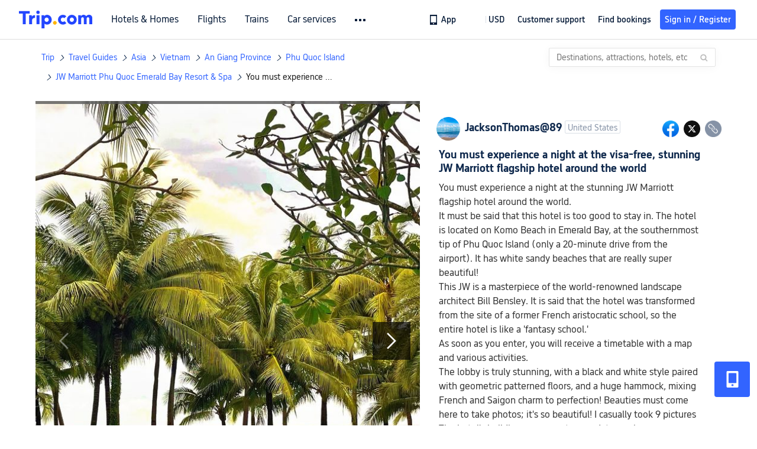

--- FILE ---
content_type: text/html; charset=utf-8
request_url: https://www.trip.com/moments/detail/phu-quoc-island-24779-120931882/
body_size: 96254
content:
<!DOCTYPE html><html lang="en-XX" data-cargo="locale:en-XX,language:en,currency:USD,contextType:online,site:EN,group:Trip"><head islighthouse="false"><script id="webcore_internal" type="application/json" crossorigin="anonymous">{"rootMessageId":"100040802-0a9abdc2-491376-72064","sw":"2026120","uiInspector":"T","shark":"T","sharkDefaultAppID":"100040802","fetchPerf":[{"runningType":"nfes-server","duration":6,"success":true,"url":"/restapi/soa2/37106/userRecognize","serviceCode":"37106","operation":"userRecognize","RootMessageId":"100040802-0a9abdc2-491376-72064","CLOGGING_TRACE_ID":"","gatewayRegion":"","statusCode":200,"isSOA":true,"requestUrl":"/restapi/soa2/37106/userRecognize","method":"","errorReason":"","timeout":1000,"isSoaAgent":true,"buHead":""},{"runningType":"nfes-server","duration":14,"success":true,"url":"/restapi/soa2/18066/getTripBanner","serviceCode":"18066","operation":"getTripBanner","RootMessageId":"100040802-0a9abdc2-491376-72064","CLOGGING_TRACE_ID":"","gatewayRegion":"","statusCode":200,"isSOA":true,"requestUrl":"/restapi/soa2/18066/getTripBanner","method":"","errorReason":"","timeout":1500,"isSoaAgent":true,"buHead":""},{"runningType":"nfes-server","duration":15,"success":true,"url":"/restapi/soa2/18066/getBreadcrumb","serviceCode":"18066","operation":"getBreadcrumb","RootMessageId":"100040802-0a9abdc2-491376-72064","CLOGGING_TRACE_ID":"","gatewayRegion":"","statusCode":200,"isSOA":true,"requestUrl":"/restapi/soa2/18066/getBreadcrumb","method":"","errorReason":"","timeout":1500,"isSoaAgent":true,"buHead":""},{"runningType":"nfes-server","duration":15,"success":true,"url":"/restapi/soa2/18066/getTripMomentVoteList","serviceCode":"18066","operation":"getTripMomentVoteList","RootMessageId":"100040802-0a9abdc2-491376-72064","CLOGGING_TRACE_ID":"","gatewayRegion":"","statusCode":200,"isSOA":true,"requestUrl":"/restapi/soa2/18066/getTripMomentVoteList","method":"","errorReason":"","timeout":1500,"isSoaAgent":true,"buHead":""},{"runningType":"nfes-server","duration":82,"success":true,"url":"/restapi/soa2/19707/getReviewSearch","serviceCode":"19707","operation":"getReviewSearch","RootMessageId":"100040802-0a9abdc2-491376-72064","CLOGGING_TRACE_ID":"","gatewayRegion":"","statusCode":200,"isSOA":true,"requestUrl":"/restapi/soa2/19707/getReviewSearch","method":"","errorReason":"","timeout":1500,"isSoaAgent":true,"buHead":""},{"runningType":"nfes-server","duration":82,"success":true,"url":"/restapi/soa2/18762/getInternalLinkModuleList","serviceCode":"18762","operation":"getInternalLinkModuleList","RootMessageId":"100040802-0a9abdc2-491376-72064","CLOGGING_TRACE_ID":"","gatewayRegion":"","statusCode":200,"isSOA":true,"requestUrl":"/restapi/soa2/18762/getInternalLinkModuleList","method":"","errorReason":"","timeout":1500,"isSoaAgent":true,"buHead":""},{"runningType":"nfes-server","duration":243,"success":true,"url":"/restapi/soa2/18066/getMomentListAggInfo","serviceCode":"18066","operation":"getMomentListAggInfo","RootMessageId":"100040802-0a9abdc2-491376-72064","CLOGGING_TRACE_ID":"","gatewayRegion":"","statusCode":200,"isSOA":true,"requestUrl":"/restapi/soa2/18066/getMomentListAggInfo","method":"","errorReason":"","timeout":1500,"isSoaAgent":true,"buHead":""},{"runningType":"nfes-server","duration":437,"success":true,"url":"/restapi/soa2/18066/getMomentForClient","serviceCode":"18066","operation":"getMomentForClient","RootMessageId":"100040802-0a9abdc2-491376-72064","CLOGGING_TRACE_ID":"","gatewayRegion":"","statusCode":200,"isSOA":true,"requestUrl":"/restapi/soa2/18066/getMomentForClient","method":"","errorReason":"","timeout":10000,"isSoaAgent":true,"buHead":""}]}</script><script src="https://ak-s-cw.tripcdn.com/ares/api/cc?f=locale%2Fv3%2F33000010%2Fen-XX.js%2C%2Flocale%2Fv3%2F100025440%2Fen-XX.js&amp;etagc=a30e5c2412d9fde187ad5f8a48a4d698" type="application/javascript" crossorigin="anonymous"></script><meta http-equiv="Content-Type" content="text/html; charset=utf-8"/><meta name="applicable-device" content="pc,mobile"/><meta http-equiv="x-ua-compatible" content="IE=edge,chrome=1"/><meta http-equiv="x-dns-prefetch-control" content="on"/><link rel="dns-prefetch" href="//webresource.tripcdn.com"/><link rel="dns-prefetch" href="//pages.trip.com"/><link rel="dns-prefetch" href="//restapi.amap.com"/><link rel="SHORTCUT ICON" href="/trip.ico" type="image/x-icon"/><link rel="ICON" href="/trip.ico"/><script type="text/javascript">window["$_bf"] = { loaded: true };
                            </script><meta property="og:url" content="https://www.trip.com/moments/detail/phu-quoc-island-24779-120931882/"/><meta name="twitter:url" content="https://www.trip.com/moments/detail/phu-quoc-island-24779-120931882/"/><meta charSet="utf-8"/><meta content="width=device-width, initial-scale=1.0, maximum-scale=1.0, user-scalable=0, viewport-fit=cover" name="viewport"/><link rel="manifest" href="/m/manifest.json?sceneId=fixed_moments_detailpage&amp;locale=en-XX"/><meta property="fb:app_id" content="891889767495675"/><meta http-equiv="Content-Type" content="text/html; charset=utf-8"/><meta http-equiv="pragma" content="no-cache"/><meta http-equiv="x-ua-compatible" content="IE=edge,chrome=1"/><meta property="og:image" content="https://ak-d.tripcdn.com/images/1mi3l12000dml3flr1973_R_600_400_R5_Q90.jpg?proc=source/trip"/><meta name="twitter:card" content="summary_large_image"/><meta name="twitter:image" content="https://ak-d.tripcdn.com/images/1mi3l12000dml3flr1973_R_600_400_R5_Q90.jpg?proc=source/trip"/><meta property="og:image:height" content="400"/><meta property="og:image:width" content="600"/><meta property="og:image:type" content="image/png"/><meta property="og:title" content="You must experience a night at the visa-free, stunning JW Marriott flagship hotel around the world | Trip.com Phu Quoc Island "/><meta name="twitter:title" content="You must experience a night at the visa-free, stunning JW Marriott flagship hotel around the world | Trip.com Phu Quoc Island "/><meta property="og:site_name" content="TRIP.COM"/><meta property="og:type" content="website"/><meta name="description" content="You must experience a night at the stunning JW Marriott flagship hotel around the world. It must be said that this hotel is too good to stay in. The hotel is located on Komo Beach in Emerald Bay, at the southernmost tip of Phu Quoc Island ("/><meta property="og:description" content="You must experience a night at the stunning JW Marriott flagship hotel around the world. It must be said that this hotel is too good to stay in. The hotel is located on Komo Beach in Emerald Bay, at the southernmost tip of Phu Quoc Island ("/><meta name="twitter:description" content="You must experience a night at the stunning JW Marriott flagship hotel around the world. It must be said that this hotel is too good to stay in. The hotel is located on Komo Beach in Emerald Bay, at the southernmost tip of Phu Quoc Island ("/><meta name="keywords" content="Places to Go in Phu Quoc Island, JW Marriott Phu Quoc Emerald Bay Resort &amp; Spa Travel Photos, "/><title>You must experience a night at the visa-free, stunning JW Marriott flagship hotel around the world | Trip.com Phu Quoc Island </title><meta name="robots" content="noindex, nofollow"/><link rel="alternate" href="https://us.trip.com/moments/detail/phu-quoc-island-24779-120931882/" hrefLang="en-US"/><link rel="alternate" href="https://ca.trip.com/moments/detail/phu-quoc-island-24779-120931882/" hrefLang="en-CA"/><link rel="alternate" href="https://nz.trip.com/moments/detail/phu-quoc-island-24779-120931882/" hrefLang="en-NZ"/><link rel="alternate" href="https://au.trip.com/moments/detail/phu-quoc-island-24779-120931882/" hrefLang="en-AU"/><link rel="alternate" href="https://uk.trip.com/moments/detail/phu-quoc-island-24779-120931882/" hrefLang="en-GB"/><link rel="alternate" href="https://sg.trip.com/moments/detail/phu-quoc-island-24779-120931882/" hrefLang="en-SG"/><link rel="alternate" href="https://www.trip.com/moments/detail/phu-quoc-island-24779-120931882/" hrefLang="x-default"/><link rel="alternate" href="https://tw.trip.com/moments/detail/phu-quoc-island-24779-120931882/" hrefLang="zh-Hant-TW"/><link rel="alternate" href="https://hk.trip.com/moments/detail/phu-quoc-island-24779-120931882/" hrefLang="zh-Hant-HK"/><link rel="alternate" href="https://jp.trip.com/moments/detail/phu-quoc-island-24779-120931882/" hrefLang="ja"/><meta name="next-head-count" content="33"/><link rel="preload" href="https://ak-s.tripcdn.com/modules/gcc/moments/_next/static/css/styles~fe5de609.f133fd90.chunk.css" as="style"/><link rel="stylesheet" href="https://ak-s.tripcdn.com/modules/gcc/moments/_next/static/css/styles~fe5de609.f133fd90.chunk.css" data-n-g=""/><link rel="preload" href="https://ak-s.tripcdn.com/modules/gcc/moments/_next/static/css/styles~f3dba0c7.2b77065c.chunk.css" as="style"/><link rel="stylesheet" href="https://ak-s.tripcdn.com/modules/gcc/moments/_next/static/css/styles~f3dba0c7.2b77065c.chunk.css" data-n-g=""/><link rel="preload" href="https://ak-s.tripcdn.com/modules/gcc/moments/_next/static/css/styles~1dc97a1d.ab203f58.chunk.css" as="style"/><link rel="stylesheet" href="https://ak-s.tripcdn.com/modules/gcc/moments/_next/static/css/styles~1dc97a1d.ab203f58.chunk.css" data-n-g=""/><link rel="preload" href="https://ak-s.tripcdn.com/modules/gcc/moments/_next/static/css/styles~5f2467a3.b3f2619c.chunk.css" as="style"/><link rel="stylesheet" href="https://ak-s.tripcdn.com/modules/gcc/moments/_next/static/css/styles~5f2467a3.b3f2619c.chunk.css" data-n-g=""/><link rel="preload" href="https://ak-s.tripcdn.com/modules/gcc/moments/_next/static/css/styles~e98c7672.1c676490.chunk.css" as="style"/><link rel="stylesheet" href="https://ak-s.tripcdn.com/modules/gcc/moments/_next/static/css/styles~e98c7672.1c676490.chunk.css" data-n-g=""/><link rel="preload" href="https://ak-s.tripcdn.com/modules/gcc/moments/_next/static/css/styles~ec8c427e.f6157e61.chunk.css" as="style"/><link rel="stylesheet" href="https://ak-s.tripcdn.com/modules/gcc/moments/_next/static/css/styles~ec8c427e.f6157e61.chunk.css" data-n-g=""/><link rel="preload" href="https://ak-s.tripcdn.com/modules/gcc/moments/_next/static/css/styles~6f6f5bd0.b4bcef7b.chunk.css" as="style"/><link rel="stylesheet" href="https://ak-s.tripcdn.com/modules/gcc/moments/_next/static/css/styles~6f6f5bd0.b4bcef7b.chunk.css" data-n-g=""/><link rel="preload" href="https://ak-s.tripcdn.com/modules/gcc/moments/_next/static/css/less~31ecd969.43add12e.chunk.css" as="style"/><link rel="stylesheet" href="https://ak-s.tripcdn.com/modules/gcc/moments/_next/static/css/less~31ecd969.43add12e.chunk.css" data-n-g=""/><link rel="preload" href="https://ak-s.tripcdn.com/modules/gcc/moments/_next/static/css/less~33070cd5.d7a10df7.chunk.css" as="style"/><link rel="stylesheet" href="https://ak-s.tripcdn.com/modules/gcc/moments/_next/static/css/less~33070cd5.d7a10df7.chunk.css" data-n-g=""/><link rel="preload" href="https://ak-s.tripcdn.com/modules/gcc/moments/_next/static/css/less~b3f74360.c01b8f93.chunk.css" as="style"/><link rel="stylesheet" href="https://ak-s.tripcdn.com/modules/gcc/moments/_next/static/css/less~b3f74360.c01b8f93.chunk.css" data-n-g=""/><link rel="preload" href="https://ak-s.tripcdn.com/modules/gcc/moments/_next/static/css/pages/momentsDetailOnline.b2d96fa2.chunk.css" as="style"/><link rel="stylesheet" href="https://ak-s.tripcdn.com/modules/gcc/moments/_next/static/css/pages/momentsDetailOnline.b2d96fa2.chunk.css" data-n-p=""/><noscript data-n-css=""></noscript><link rel="preload" href="https://ak-s.tripcdn.com/modules/gcc/moments/_next/static/main-202601062115.js" as="script"/><link rel="preload" href="https://ak-s.tripcdn.com/modules/gcc/moments/_next/static/static/runtime/webpack-202601062115.js-202601062115.js" as="script"/><link rel="preload" href="https://ak-s.tripcdn.com/modules/gcc/moments/_next/static/chunks/framework.202601062115.js" as="script"/><link rel="preload" href="https://ak-s.tripcdn.com/modules/gcc/moments/_next/static/chunks/commons~f3b9e402.202601062115.js" as="script"/><link rel="preload" href="https://ak-s.tripcdn.com/modules/gcc/moments/_next/static/chunks/commons~28d4d87c.202601062115.js" as="script"/><link rel="preload" href="https://ak-s.tripcdn.com/modules/gcc/moments/_next/static/chunks/commons~2e0d5321.202601062115.js" as="script"/><link rel="preload" href="https://ak-s.tripcdn.com/modules/gcc/moments/_next/static/chunks/commons~bceb0da7.202601062115.js" as="script"/><link rel="preload" href="https://ak-s.tripcdn.com/modules/gcc/moments/_next/static/chunks/commons~839ebebf.202601062115.js" as="script"/><link rel="preload" href="https://ak-s.tripcdn.com/modules/gcc/moments/_next/static/chunks/commons~ff1979e7.202601062115.js" as="script"/><link rel="preload" href="https://ak-s.tripcdn.com/modules/gcc/moments/_next/static/chunks/commons~14716e65.202601062115.js" as="script"/><link rel="preload" href="https://ak-s.tripcdn.com/modules/gcc/moments/_next/static/chunks/commons~c16bfae4.202601062115.js" as="script"/><link rel="preload" href="https://ak-s.tripcdn.com/modules/gcc/moments/_next/static/chunks/commons~98e34727.202601062115.js" as="script"/><link rel="preload" href="https://ak-s.tripcdn.com/modules/gcc/moments/_next/static/chunks/commons~c44b68d3.202601062115.js" as="script"/><link rel="preload" href="https://ak-s.tripcdn.com/modules/gcc/moments/_next/static/chunks/commons~2197c06d.202601062115.js" as="script"/><link rel="preload" href="https://ak-s.tripcdn.com/modules/gcc/moments/_next/static/chunks/commons~328980b5.202601062115.js" as="script"/><link rel="preload" href="https://ak-s.tripcdn.com/modules/gcc/moments/_next/static/chunks/commons~3491d51a.202601062115.js" as="script"/><link rel="preload" href="https://ak-s.tripcdn.com/modules/gcc/moments/_next/static/chunks/commons~7274e1de.202601062115.js" as="script"/><link rel="preload" href="https://ak-s.tripcdn.com/modules/gcc/moments/_next/static/chunks/styles~fe5de609.202601062115.js" as="script"/><link rel="preload" href="https://ak-s.tripcdn.com/modules/gcc/moments/_next/static/chunks/styles~f3dba0c7.202601062115.js" as="script"/><link rel="preload" href="https://ak-s.tripcdn.com/modules/gcc/moments/_next/static/chunks/styles~1dc97a1d.202601062115.js" as="script"/><link rel="preload" href="https://ak-s.tripcdn.com/modules/gcc/moments/_next/static/chunks/styles~5f2467a3.202601062115.js" as="script"/><link rel="preload" href="https://ak-s.tripcdn.com/modules/gcc/moments/_next/static/chunks/styles~e98c7672.202601062115.js" as="script"/><link rel="preload" href="https://ak-s.tripcdn.com/modules/gcc/moments/_next/static/chunks/styles~ec8c427e.202601062115.js" as="script"/><link rel="preload" href="https://ak-s.tripcdn.com/modules/gcc/moments/_next/static/chunks/styles~6f6f5bd0.202601062115.js" as="script"/><link rel="preload" href="https://ak-s.tripcdn.com/modules/gcc/moments/_next/static/chunks/less~31ecd969.202601062115.js" as="script"/><link rel="preload" href="https://ak-s.tripcdn.com/modules/gcc/moments/_next/static/chunks/less~33070cd5.202601062115.js" as="script"/><link rel="preload" href="https://ak-s.tripcdn.com/modules/gcc/moments/_next/static/chunks/less~b3f74360.202601062115.js" as="script"/><link rel="preload" href="https://ak-s.tripcdn.com/modules/gcc/moments/_next/static/pages/_app-202601062115.js" as="script"/><link rel="preload" href="https://ak-s.tripcdn.com/modules/gcc/moments/_next/static/pages/momentsDetailOnline-202601062115.js" as="script"/><style data-styled="" data-styled-version="5.3.5">.kZKEBB{margin-top:1rem;margin-bottom:16px;line-height:32px;color:#3264ff;font-size:14px;}/*!sc*/
.kZKEBB .gl-component-bread-crumb_item-container{display:inline-block;}/*!sc*/
.kZKEBB .gl-component-bread-crumb_item-container .gl-component-bread-crumb_item-separator{color:#0f294d;margin:0 6px;font-size:12px;vertical-align:middle;}/*!sc*/
.kZKEBB .gl-component-bread-crumb_item-container .gl-component-bread-crumb_item-separator:before{content:'\f5bf';}/*!sc*/
.kZKEBB .gl-component-bread-crumb_item-container .gl-component-bread-crumb_item:hover{cursor:pointer;}/*!sc*/
data-styled.g1[id="ULcontainer-k92kfg-0"]{content:"kZKEBB,"}/*!sc*/
.fZpjcp{display:-webkit-box;display:-webkit-flex;display:-ms-flexbox;display:flex;}/*!sc*/
@media screen and (max-width:428px){.fZpjcp{display:none;}}/*!sc*/
data-styled.g3[id="Warp-ni6iyn-0"]{content:"fZpjcp,"}/*!sc*/
.gdCZtS{max-width:1160px;margin:0 auto;padding:0;}/*!sc*/
.gdCZtS .related_moments_title{font-size:20px;line-height:24px;font-weight:700;}/*!sc*/
data-styled.g4[id="TravelDetailContainer-sc-1m8dzya-0"]{content:"gdCZtS,"}/*!sc*/
.kCwcnl{width:100%;position:relative;margin-top:8px;display:-webkit-box;display:-webkit-flex;display:-ms-flexbox;display:flex;-webkit-flex-direction:row;-ms-flex-direction:row;flex-direction:row;margin-bottom:64px;}/*!sc*/
.kCwcnl .videoContainer{position:relative;display:-webkit-box;display:-webkit-flex;display:-ms-flexbox;display:flex;width:650px;height:810px;background:#000000;}/*!sc*/
.kCwcnl .gl-cpt_imagallery{position:relative;top:0;left:0px;margin-left:0;margin-top:0;width:auto;height:auto;margin-bottom:0px;padding-bottom:0;width:650px;}/*!sc*/
.kCwcnl .gl-cpt_imagallery .image-gallery-content{padding:0px;}/*!sc*/
.kCwcnl .gl-cpt_imagallery .photo-list-warp .photo-list-imgs-list{-webkit-transform:scale(1,1) translateX(0);-ms-transform:scale(1,1) translateX(0);transform:scale(1,1) translateX(0);}/*!sc*/
.kCwcnl .gl-cpt_imagallery .photo-list-warp .photo-list-imgs-list .image-gallery-slides{padding-bottom:812px;width:100%;}/*!sc*/
.kCwcnl .gl-cpt_imagallery .photo-list-warp .photo-list-imgs-list .image-gallery-slides .image-gallery-slide{width:100%;bottom:0;}/*!sc*/
.kCwcnl .gl-cpt_imagallery .photo-list-warp .photo-list-imgs-list .image-gallery-image{width:100% !important;height:100% !important;-webkit-transform:scaleX(1) !important;-ms-transform:scaleX(1) !important;transform:scaleX(1) !important;overflow:hidden;position:relative;margin-left:0px;}/*!sc*/
.kCwcnl .gl-cpt_imagallery .photo-list-warp .photo-list-imgs-list .image-gallery-image img{width:650px !important;position:absolute;top:0;left:0;}/*!sc*/
.kCwcnl .gl-cpt_imagallery .photo-list-warp .photo-list-imgs-list .image-gallery .left-nav-big{left:50px !important;}/*!sc*/
.kCwcnl .gl-cpt_imagallery .photo-list-warp .photo-list-imgs-list .image-gallery .image-gallery-left-nav{height:64px;width:64px;background:url(https://ak-d.tripcdn.com/images/0AS4s120008am3vd9B541.png) no-repeat;background-size:100% 100%;padding:0;box-shadow:none;background-color:transparent;border:none;border-radius:0;left:16px !important;-webkit-transform:translateY(-50%) scale(1);-ms-transform:translateY(-50%) scale(1);transform:translateY(-50%) scale(1);}/*!sc*/
.kCwcnl .gl-cpt_imagallery .photo-list-warp .photo-list-imgs-list .image-gallery .image-gallery-left-nav.image-gallery-overview-left-nav{width:48px;height:136px;left:0 !important;background-image:none !important;background-color:rgba(0,0,0,0.7) !important;display:-webkit-box;display:-webkit-flex;display:-ms-flexbox;display:flex;-webkit-box-pack:center;-webkit-justify-content:center;-ms-flex-pack:center;justify-content:center;-webkit-align-items:center;-webkit-box-align:center;-ms-flex-align:center;align-items:center;}/*!sc*/
.kCwcnl .gl-cpt_imagallery .photo-list-warp .photo-list-imgs-list .image-gallery .image-gallery-left-nav.image-gallery-overview-left-nav .arrow-left{color:#fff;-webkit-transform:rotateZ(270deg);-ms-transform:rotateZ(270deg);transform:rotateZ(270deg);}/*!sc*/
.kCwcnl .gl-cpt_imagallery .photo-list-warp .photo-list-imgs-list .image-gallery-left-nav[disabled]{background:url(https://ak-d.tripcdn.com/images/0AS29120008am3x2cC200.png) no-repeat;background-size:100% 100%;}/*!sc*/
.kCwcnl .gl-cpt_imagallery .photo-list-warp .photo-list-imgs-list .image-gallery-left-nav[disabled].image-gallery-overview-left-nav{background-color:rgba(0,0,0,0) !important;}/*!sc*/
.kCwcnl .gl-cpt_imagallery .photo-list-warp .photo-list-imgs-list .image-gallery-left-nav[disabled].image-gallery-overview-left-nav .arrow-left{color:#fff;opacity:0.2;}/*!sc*/
.kCwcnl .gl-cpt_imagallery .photo-list-warp .photo-list-imgs-list .image-gallery-left-nav:hover{background:url(https://ak-d.tripcdn.com/images/0AS3h120008am3utz541C.png) no-repeat;background-size:100% 100%;}/*!sc*/
.kCwcnl .gl-cpt_imagallery .photo-list-warp .photo-list-imgs-list .image-gallery-left-nav:hover.image-gallery-overview-left-nav .arrow-left{color:#2a7dfa;}/*!sc*/
.kCwcnl .gl-cpt_imagallery .photo-list-warp .photo-list-imgs-list .image-gallery .right-nav-big{right:50px !important;}/*!sc*/
.kCwcnl .gl-cpt_imagallery .photo-list-warp .photo-list-imgs-list .image-gallery .image-gallery-right-nav{height:64px;width:64px;background:url(https://ak-d.tripcdn.com/images/0AS6t120008am43i619BF.png) no-repeat;background-size:100% 100%;padding:0;box-shadow:none;background-color:transparent;border:none;border-radius:0;right:16px !important;-webkit-transform:translateY(-50%) scale(1);-ms-transform:translateY(-50%) scale(1);transform:translateY(-50%) scale(1);}/*!sc*/
.kCwcnl .gl-cpt_imagallery .photo-list-warp .photo-list-imgs-list .image-gallery .image-gallery-right-nav.image-gallery-overview-right-nav{width:48px;height:136px;left:602px !important;right:0 !important;background-image:none !important;background-color:rgba(0,0,0,0.7) !important;display:-webkit-box;display:-webkit-flex;display:-ms-flexbox;display:flex;-webkit-box-pack:center;-webkit-justify-content:center;-ms-flex-pack:center;justify-content:center;-webkit-align-items:center;-webkit-box-align:center;-ms-flex-align:center;align-items:center;}/*!sc*/
.kCwcnl .gl-cpt_imagallery .photo-list-warp .photo-list-imgs-list .image-gallery .image-gallery-right-nav.image-gallery-overview-right-nav .arrow-right{color:#fff;-webkit-transform:rotateZ(90deg);-ms-transform:rotateZ(90deg);transform:rotateZ(90deg);}/*!sc*/
.kCwcnl .gl-cpt_imagallery .photo-list-warp .photo-list-imgs-list .image-gallery .image-gallery-right-nav[disabled]{background:url(https://ak-d.tripcdn.com/images/0AS0o120008am40it2F40.png) no-repeat;background-size:100% 100%;}/*!sc*/
.kCwcnl .gl-cpt_imagallery .photo-list-warp .photo-list-imgs-list .image-gallery .image-gallery-right-nav[disabled].image-gallery-overview-right-nav{background-color:rgba(0,0,0,0) !important;}/*!sc*/
.kCwcnl .gl-cpt_imagallery .photo-list-warp .photo-list-imgs-list .image-gallery .image-gallery-right-nav[disabled].image-gallery-overview-right-nav .arrow-right{color:#fff;opacity:0.2;}/*!sc*/
.kCwcnl .gl-cpt_imagallery .photo-list-warp .photo-list-imgs-list .image-gallery .image-gallery-right-nav:hover{background:url(https://ak-d.tripcdn.com/images/0AS3z120008am3wr09E15.png) no-repeat;background-size:100% 100%;}/*!sc*/
.kCwcnl .gl-cpt_imagallery .photo-list-warp .photo-list-imgs-list .image-gallery .image-gallery-right-nav:hover.image-gallery-overview-right-nav .arrow-right{color:#2a7dfa;}/*!sc*/
.kCwcnl .bg-grey,.kCwcnl .gl-cpt_imagallery .photo-list-warp .photo-list-imgs-list .image-gallery-image .bg-img{width:100% !important;height:100% !important;object-fit:fill !important;z-index:-1;margin-left:0;}/*!sc*/
.kCwcnl .bg-grey{background:rgba(78,78,78,0.75);}/*!sc*/
.kCwcnl .gl-cpt_imagallery .photo-list-warp .photo-list-imgs-list .image-gallery-index{text-align:center;position:absolute;bottom:20px;width:100%;-webkit-transform:scale(1);-ms-transform:scale(1);transform:scale(1);}/*!sc*/
.kCwcnl .gl-cpt_imagallery .photo-list-warp .photo-list-imgs-list .image-gallery-index span{color:#ffffff;}/*!sc*/
.kCwcnl .level-view{position:absolute;-webkit-align-items:center;-webkit-box-align:center;-ms-flex-align:center;align-items:center;-webkit-box-pack:center;-webkit-justify-content:center;-ms-flex-pack:center;justify-content:center;display:-webkit-box;display:-webkit-flex;display:-ms-flexbox;display:flex;-webkit-flex-direction:row;-ms-flex-direction:row;flex-direction:row;background-image:linear-gradient(135deg,#f6cf99 0%,#e6b26d 100%);border-radius:2px;padding:2px 6px 2px 7px;left:16px;bottom:13px;z-index:100;height:22px;}/*!sc*/
.kCwcnl .level-view .level-icon{width:16px;height:16px;}/*!sc*/
.kCwcnl .level-view .level-text{font-size:13px;margin-left:4px;color:#ffffff;font-weight:bold;}/*!sc*/
.kCwcnl .level-content{position:relative;}/*!sc*/
.kCwcnl .tag-view{margin-left:32px;}/*!sc*/
.kCwcnl .tag-view a{color:#3264ff;}/*!sc*/
.kCwcnl .video-cover-image .video_player_icon{cursor:pointer;position:absolute;left:50%;top:50%;width:56px;height:56px;margin-left:-28px;margin-top:-28px;}/*!sc*/
data-styled.g5[id="PhotoDetailStyle-sc-1m8dzya-1"]{content:"kCwcnl,"}/*!sc*/
.kTFYkF{position:relative;height:812px;-webkit-flex:1;-ms-flex:1;flex:1;display:-webkit-box;display:-webkit-flex;display:-ms-flexbox;display:flex;-webkit-flex-direction:column;-ms-flex-direction:column;flex-direction:column;left:0px;}/*!sc*/
.kTFYkF .close{background-image:url([data-uri]);background-repeat:no-repeat;background-size:cover;width:20px;height:20px;position:absolute;right:10px;top:10px;cursor:pointer;}/*!sc*/
.kTFYkF .keyword_link{-webkit-text-decoration:none;text-decoration:none;border-bottom:1px solid #dadfe6;cursor:pointer;margin:auto 5px;}/*!sc*/
.kTFYkF .scroll_content{max-width:510px;overflow:scroll;height:auto;position:relative;}/*!sc*/
.kTFYkF .scroll_content::-webkit-scrollbar{display:none;}/*!sc*/
.kTFYkF .cardContainer{border-top:13px solid #f0f2f5;width:100%;}/*!sc*/
.kTFYkF .cardContainer .cardTitle{padding-top:20px;padding-left:32px;padding-bottom:16px;color:#0f294d;font-size:20px;font-weight:500;}/*!sc*/
.kTFYkF .cardContainer .moreCard{padding-top:5px;padding-bottom:11px;color:#3264ff;font-size:14px;font-weight:500;display:-webkit-box;display:-webkit-flex;display:-ms-flexbox;display:flex;-webkit-box-pack:center;-webkit-justify-content:center;-ms-flex-pack:center;justify-content:center;-webkit-align-items:center;-webkit-box-align:center;-ms-flex-align:center;align-items:center;}/*!sc*/
.kTFYkF .cardContainer .moreCard span{cursor:pointer;display:-webkit-box;display:-webkit-flex;display:-ms-flexbox;display:flex;}/*!sc*/
.kTFYkF .cardContainer .scrollCardContent{height:auto;max-height:365px;overflow:visible;}/*!sc*/
.kTFYkF .cardContainer .scrollCardContent::-webkit-scrollbar{display:none;}/*!sc*/
.kTFYkF .content{margin:10px 32px 8px 0;}/*!sc*/
.kTFYkF .content_expand{font-size:16px;line-height:24px;}/*!sc*/
.kTFYkF .topicItem{color:#3264ff;font-size:16px;font-weight:normal;height:16px;-webkit-letter-spacing:0px;-moz-letter-spacing:0px;-ms-letter-spacing:0px;letter-spacing:0px;line-height:16px;margin-right:8px;margin-bottom:12px;margin-right:16px;word-break:break-word;}/*!sc*/
.kTFYkF .topicItem:hover{cursor:pointer;-webkit-text-decoration:underline;text-decoration:underline;}/*!sc*/
.kTFYkF .ai{margin:0px 0 0 32px;color:#8592a6;font-size:12px;line-height:16px;}/*!sc*/
.kTFYkF .time{font-size:12px;color:#8592a6;margin-top:4px;margin-bottom:12px;margin-left:32px;}/*!sc*/
.kTFYkF .related-rank{display:-webkit-box;display:-webkit-flex;display:-ms-flexbox;display:flex;-webkit-align-items:center;-webkit-box-align:center;-ms-flex-align:center;align-items:center;height:22px;border-radius:2px;width:-webkit-fit-content;width:-moz-fit-content;width:fit-content;max-width:450px;margin-left:32px;margin-bottom:12px;cursor:pointer;}/*!sc*/
.kTFYkF .related-rank-icon{width:61px;height:22px;border-radius:2px;display:-webkit-box;display:-webkit-flex;display:-ms-flexbox;display:flex;-webkit-align-items:center;-webkit-box-align:center;-ms-flex-align:center;align-items:center;-webkit-box-pack:center;-webkit-justify-content:center;-ms-flex-pack:center;justify-content:center;}/*!sc*/
.kTFYkF .related-rank-icon-best{height:15px;width:auto;}/*!sc*/
.kTFYkF .related-rank-icon-trends{width:62px;height:22px;}/*!sc*/
.kTFYkF .related-rank-text{-webkit-flex:1;-ms-flex:1;flex:1;margin-left:4px;font-size:14px;line-height:22px;overflow:hidden;white-space:nowrap;text-overflow:ellipsis;}/*!sc*/
.kTFYkF .related-rank-arrow{margin-left:4px;margin-right:4px;font-size:10px;}/*!sc*/
.kTFYkF .entry-guide-title{height:22px;line-height:22px;color:#ffffff;padding:4px;font-size:12px;}/*!sc*/
.kTFYkF .vote_list{margin-left:32px;display:-webkit-box;display:-webkit-flex;display:-ms-flexbox;display:flex;-webkit-flex-direction:row;-ms-flex-direction:row;flex-direction:row;-webkit-align-items:center;-webkit-box-align:center;-ms-flex-align:center;align-items:center;-webkit-box-pack:start;-webkit-justify-content:flex-start;-ms-flex-pack:start;justify-content:flex-start;height:68px;overflow:hidden;}/*!sc*/
.kTFYkF .vote_head_image{width:100%;height:100%;}/*!sc*/
.kTFYkF .vote_head_container{width:28px;height:28px;border-radius:50%;margin:0px 8px 0px 0px;overflow:hidden;background:#dadfe6;cursor:pointer;}/*!sc*/
.kTFYkF .vote_text{margin-left:8px;font-size:16px;color:#8592a6;line-height:22px;cursor:pointer;-webkit-flex:1;-ms-flex:1;flex:1;}/*!sc*/
.kTFYkF .info-wrapper{margin-left:32px;}/*!sc*/
.kTFYkF .trends-logo{width:98px;height:20px;float:left;margin:1px 5px 0 0;cursor:pointer;}/*!sc*/
.kTFYkF .article-title{font-size:18px;color:#0f294d;font-weight:bold;margin-right:32px;margin-top:12px;}/*!sc*/
.kTFYkF .textarea2{margin:16px 0px;-webkit-flex:1;-ms-flex:1;flex:1;max-width:305px;min-height:22px;max-height:92px;line-height:22px;overflow:scroll;}/*!sc*/
.kTFYkF .textarea2::-webkit-scrollbar{display:none;}/*!sc*/
.kTFYkF .textarea2[placeholder]:empty::before{content:attr(placeholder);color:#8592a6;}/*!sc*/
.kTFYkF .textarea2[placeholder]:empty:focus::before{content:'';}/*!sc*/
.kTFYkF .textarea2:focus{outline:none;}/*!sc*/
.kTFYkF .input_view{position:absolute;bottom:0;left:0;width:100%;box-sizing:border-box;display:-webkit-box;display:-webkit-flex;display:-ms-flexbox;display:flex;-webkit-flex-direction:row;-ms-flex-direction:row;flex-direction:row;-webkit-box-pack:center;-webkit-justify-content:center;-ms-flex-pack:center;justify-content:center;-webkit-align-items:center;-webkit-box-align:center;-ms-flex-align:center;align-items:center;background-color:white;padding:12px 16px 12px 16px;box-shadow:0 0 8px 0 rgba(53,58,64,0.19);}/*!sc*/
.kTFYkF .input_phaise_container{-webkit-flex:0;-ms-flex:0;flex:0;display:-webkit-box;display:-webkit-flex;display:-ms-flexbox;display:flex;-webkit-flex-direction:row;-ms-flex-direction:row;flex-direction:row;-webkit-box-pack:center;-webkit-justify-content:center;-ms-flex-pack:center;justify-content:center;-webkit-align-items:center;-webkit-box-align:center;-ms-flex-align:center;align-items:center;margin-left:26px;cursor:pointer;}/*!sc*/
.kTFYkF .input_number{color:#455873;font-size:14px;margin-top:-25px;}/*!sc*/
.kTFYkF .textarea_container{-webkit-flex:1;-ms-flex:1;flex:1;color:#0f294d;padding:0px 16px;border:1px solid #dadfe6;border-radius:4px;display:-webkit-box;display:-webkit-flex;display:-ms-flexbox;display:flex;-webkit-flex-direction:row;-ms-flex-direction:row;flex-direction:row;-webkit-box-pack:justify;-webkit-justify-content:space-between;-ms-flex-pack:justify;justify-content:space-between;-webkit-align-items:center;-webkit-box-align:center;-ms-flex-align:center;align-items:center;}/*!sc*/
.kTFYkF .textarea_container::-webkit-scrollbar{display:none;}/*!sc*/
.kTFYkF .submit{cursor:pointer;margin-left:16px;font-weight:bold;font-size:16px;}/*!sc*/
.kTFYkF .coupon-box{margin-left:28px;margin-top:16px;display:-webkit-box;display:-webkit-flex;display:-ms-flexbox;display:flex;-webkit-align-items:center;-webkit-box-align:center;-ms-flex-align:center;align-items:center;}/*!sc*/
.kTFYkF .coupon-box .coupon-reward-bg{height:30px;background:rgba(249,76,134,0.1);border:1px solid #f94c86;border-radius:2px;display:-webkit-box;display:-webkit-flex;display:-ms-flexbox;display:flex;-webkit-flex-direction:row;-ms-flex-direction:row;flex-direction:row;-webkit-align-items:center;-webkit-box-align:center;-ms-flex-align:center;align-items:center;color:rgb(249,76,134);font-size:14px;font-weight:500;line-height:30px;-webkit-box-pack:start;-webkit-justify-content:flex-start;-ms-flex-pack:start;justify-content:flex-start;cursor:pointer;}/*!sc*/
.kTFYkF .coupon-box .coupon-reward-bg .coupon-text{margin-left:8px;margin-right:8px;overflow:hidden;white-space:nowrap;}/*!sc*/
.kTFYkF .coupon-box .coupon-reward-bg .dash{height:32px;background:#fff;}/*!sc*/
.kTFYkF .coupon-box .coupon-reward-bg .coupon-content{margin-left:8px;margin-right:8px;display:-webkit-box;display:-webkit-flex;display:-ms-flexbox;display:flex;-webkit-flex-direction:row;-ms-flex-direction:row;flex-direction:row;-webkit-box-pack:center;-webkit-justify-content:center;-ms-flex-pack:center;justify-content:center;-webkit-align-items:center;-webkit-box-align:center;-ms-flex-align:center;align-items:center;}/*!sc*/
.kTFYkF .coupon-box .coupon-reward-bg .coupon-content .coupon-text{color:#455873;font-size:14px;margin-top:4px;}/*!sc*/
.kTFYkF .coupon-box .coupon-reward-bg .coupon-content .coupon-title{overflow:hidden;white-space:nowrap;text-overflow:ellipsis;}/*!sc*/
data-styled.g6[id="BoxRight-sc-1m8dzya-2"]{content:"kTFYkF,"}/*!sc*/
.hVKqXg{line-height:24px;margin-left:28px;margin-top:27px;margin-bottom:10px;clear:both;overflow:hidden;-webkit-align-items:center;-webkit-box-align:center;-ms-flex-align:center;align-items:center;-webkit-box-pack:start;-webkit-justify-content:flex-start;-ms-flex-pack:start;justify-content:flex-start;display:-webkit-box;display:-webkit-flex;display:-ms-flexbox;display:flex;-webkit-flex-direction:row;-ms-flex-direction:row;flex-direction:row;}/*!sc*/
.hVKqXg .container{cursor:pointer;width:40px;height:40px;margin-right:8px;-webkit-flex-shrink:0;-ms-flex-negative:0;flex-shrink:0;}/*!sc*/
.hVKqXg .img{width:40px;height:40px;border-radius:50%;}/*!sc*/
.hVKqXg .line1{display:-webkit-box;display:-webkit-flex;display:-ms-flexbox;display:flex;overflow:hidden;width:100%;cursor:pointer;}/*!sc*/
.hVKqXg .line2{margin-top:4px;display:-webkit-box;display:-webkit-flex;display:-ms-flexbox;display:flex;cursor:pointer;width:100%;}/*!sc*/
.hVKqXg .nickname{font-size:18px;color:#0f294d;white-space:nowrap;text-overflow:ellipsis;overflow:hidden;word-break:break-word;font-weight:bold;-webkit-flex-shrink:0;-ms-flex-negative:0;flex-shrink:0;}/*!sc*/
.hVKqXg .location{margin-left:4px;padding:0 4px;height:22px;border:1px solid #dadfe6;border-radius:2px 2px 2px 2px;box-sizing:border-box;color:#8592a6;font-size:14px;line-height:22px;white-space:nowrap;text-overflow:ellipsis;overflow:hidden;word-break:break-word;}/*!sc*/
.hVKqXg .vip-icon{display:-webkit-box;display:-webkit-flex;display:-ms-flexbox;display:flex;-webkit-align-items:center;-webkit-box-align:center;-ms-flex-align:center;align-items:center;-webkit-box-pack:center;-webkit-justify-content:center;-ms-flex-pack:center;justify-content:center;width:-webkit-fit-content;width:-moz-fit-content;width:fit-content;height:22px;border-radius:12px;-webkit-flex-shrink:1;-ms-flex-negative:1;flex-shrink:1;overflow:hidden;}/*!sc*/
.hVKqXg .vip{width:18px;height:18px;margin-left:2px;-webkit-flex-shrink:0;-ms-flex-negative:0;flex-shrink:0;margin-right:2px;}/*!sc*/
.hVKqXg .vip-name{max-width:200px;margin-right:8px;font-size:14px;line-height:22px;white-space:nowrap;overflow:hidden;text-overflow:ellipsis;-webkit-flex-shrink:1;-ms-flex-negative:1;flex-shrink:1;}/*!sc*/
.hVKqXg .level{margin-left:10px;height:22px;border-radius:2px;position:relative;-webkit-flex-shrink:1;-ms-flex-negative:1;flex-shrink:1;display:-webkit-box;display:-webkit-flex;display:-ms-flexbox;display:flex;}/*!sc*/
.hVKqXg .level-pic{width:20px;height:20px;position:absolute;top:0;left:-10px;}/*!sc*/
.hVKqXg .level-name{max-width:200px;margin-left:12px;margin-right:4px;font-size:14px;line-height:22px;white-space:nowrap;overflow:hidden;text-overflow:ellipsis;-webkit-flex-shrink:1;-ms-flex-negative:1;flex-shrink:1;word-break:break-all;}/*!sc*/
.hVKqXg .avat-info{display:-webkit-box;display:-webkit-flex;display:-ms-flexbox;display:flex;-webkit-flex-direction:column;-ms-flex-direction:column;flex-direction:column;-webkit-align-items:flex-start;-webkit-box-align:flex-start;-ms-flex-align:flex-start;align-items:flex-start;width:0;-webkit-flex:1;-ms-flex:1;flex:1;margin-right:20px;overflow:hidden;cursor:pointer;text-overflow:ellipsis;word-break:break-word;}/*!sc*/
.hVKqXg .follow-tag{margin:0 4px;padding:0 8px;color:#06aebd;font-size:12px;line-height:18px;font-weight:normal;border:1px solid #06aebd;border-radius:4px;-webkit-flex:0;-ms-flex:0;flex:0;white-space:nowrap;}/*!sc*/
.hVKqXg .self-tag{margin:0 4px;padding:0 8px;color:#7378e6;font-size:12px;line-height:18px;font-weight:normal;border:1px solid #7378e6;border-radius:4px;-webkit-flex:0;-ms-flex:0;flex:0;white-space:nowrap;}/*!sc*/
data-styled.g7[id="User-sc-1m8dzya-3"]{content:"hVKqXg,"}/*!sc*/
.kXKAQx{display:block;width:28px;height:28px;}/*!sc*/
.kXKAQx.facebook{cursor:pointer;background:url(https://ak-d.tripcdn.com/images/0AS3312000am893hw1413.png) center / cover no-repeat;}/*!sc*/
.kXKAQx.twitter{margin-left:8px;cursor:pointer;background:url(https://ak-d.tripcdn.com/images/0556k12000di90shy7FF3.png) center / cover no-repeat;}/*!sc*/
.kXKAQx.copy{cursor:pointer;margin-left:8px;background:url(https://ak-d.tripcdn.com/images/0AS0312000am89o53F3AB.png) center / cover no-repeat;}/*!sc*/
data-styled.g8[id="Share-sc-1m8dzya-4"]{content:"kXKAQx,"}/*!sc*/
.gtRpAx{min-height:700px;}/*!sc*/
.gtRpAx .item{width:25%;padding:0 10px 20px;box-sizing:border-box;display:inline-block;}/*!sc*/
.gtRpAx .text{padding:12px 12px 0;}/*!sc*/
.gtRpAx .img{display:block;width:100%;}/*!sc*/
.gtRpAx .item-a{font-size:16px;display:-webkit-box;-webkit-box-orient:vertical;-webkit-line-clamp:2;overflow:hidden;color:#0f294d;font-weight:normal;}/*!sc*/
.gtRpAx a:hover{color:#333;}/*!sc*/
.gtRpAx .text a{line-height:24px;max-height:96px;overflow:hidden;}/*!sc*/
.gtRpAx .img-a{position:relative;min-height:60px;max-height:348px;overflow:hidden;}/*!sc*/
.gtRpAx .user{line-height:30px;height:30px;margin-top:3px;position:relative;}/*!sc*/
.gtRpAx .img_container{width:28px;height:30px;margin-right:6px;position:absolute;}/*!sc*/
.gtRpAx .userimg{width:24px;height:24px;border-radius:50%;position:absolute;left:2px;top:3px;background:rgb(235,235,242);overflow:hidden;}/*!sc*/
.gtRpAx .coverbg{height:80px;width:100%;position:absolute;bottom:0;background:linear-gradient(-180deg,rgba(0,0,0,0) 0%,rgba(0,0,0,0.5) 99%);display:-webkit-box;display:-webkit-flex;display:-ms-flexbox;display:flex;-webkit-align-items:flex-end;-webkit-box-align:flex-end;-ms-flex-align:flex-end;align-items:flex-end;}/*!sc*/
.gtRpAx .cover{display:-webkit-box;display:-webkit-flex;display:-ms-flexbox;display:flex;-webkit-flex-direction:row;-ms-flex-direction:row;flex-direction:row;}/*!sc*/
.gtRpAx .poiimg{width:16px;height:16px;margin:12px 0 12px 12px;}/*!sc*/
.gtRpAx .poi-tag-icon{width:16px;height:16px;}/*!sc*/
.gtRpAx .poiname{color:#fff;margin:12px;display:inline-block;font-size:16px;font-weight:normal;display:-webkit-box;-webkit-box-orient:vertical;-webkit-line-clamp:2;overflow:hidden;text-overflow:ellipsis;}/*!sc*/
.gtRpAx .content{cursor:pointer;padding:0 0 12px;border:1px solid #e4e4e4;box-shadow:0 4px 12px 0 #fff;}/*!sc*/
.gtRpAx .content:hover{box-shadow:0 4px 12px 0 rgba(38,129,255,0.2);}/*!sc*/
.gtRpAx .nick{margin-left:32px;overflow:hidden;}/*!sc*/
.gtRpAx .page-tag{background:#fafcff;font-weight:normal;}/*!sc*/
data-styled.g10[id="PhotoListStyle-mldgk7-0"]{content:"gtRpAx,"}/*!sc*/
</style></head><body><div id="__next"><div style="width:100%;height:50vh;position:fixed;z-index:-100;background:rgba(0,0,0,0);color:rgba(0,0,0,0);font-size:200px">https://www.trip.com/moments/detail/phu-quoc-island-24779-120931882/</div><div class="page-content" style="height:0"><div class="page-header"><div class="trip_common_head_con"><div class="mc-hd mc-hd__en-xx mc-hd_line mc-hd_theme_white mc-hd-single_row"><div class="mc-hd__inner"><div class="mc-hd__flex-con clear-float"><div class="mc-hd__logo-con mc-hd__logo-con-en-XX mc-hd__logo-layout-0"><a class="mc-hd__logo mc-hd__logo-en-xx" href="/?locale=en-XX&amp;curr=USD"></a></div><div class="mc-hd__nav-single-row"><div class="mc-hd__nav-con 3010 mc-hd__nav-loading" id="ibuHeaderChannels"><ul class="mc-hd__nav"><li class="mc-hd__nav-item"><a id="header_action_nav_hotels" class="mc-hd__nav-lnk" title="Hotels &amp; Homes" href="/hotels/?locale=en-XX&amp;curr=USD">Hotels & Homes</a></li><li class="mc-hd__nav-item"><a id="header_action_nav_flights" class="mc-hd__nav-lnk" title="Flights" href="/flights/?locale=en-XX&amp;curr=USD">Flights</a></li><li class="mc-hd__nav-item"><a id="header_action_nav_trains" class="mc-hd__nav-lnk" title="Trains" href="/trains/?locale=en-XX&amp;curr=USD">Trains</a></li><li class="mc-hd__nav-item mc-hd__nav-item-wth-sub"><span id="header_action_nav_cars" class="mc-hd__nav-lnk" title="Car services">Car services</span><ul class="mc-hd__nav-item-sub"><li><a id="header_action_nav_Car Rentals" href="/carhire/?channelid=14409&amp;locale=en-XX&amp;curr=USD" class="mc-hd__sub-nav-lnk">Car Rentals</a></li><li><a id="header_action_nav_Airport Transfers" href="/airport-transfers/?locale=en-XX&amp;curr=USD" class="mc-hd__sub-nav-lnk">Airport Transfers</a></li></ul></li><li class="mc-hd__nav-item mc-hd__nav-item-wth-sub"><a id="header_action_nav_ttd" class="mc-hd__nav-lnk" title="Attractions &amp; Tours" href="/things-to-do/ttd-home/?ctm_ref=vactang_page_23810&amp;locale=en-XX&amp;curr=USD">Attractions & Tours</a><ul class="mc-hd__nav-item-sub"><li><a id="header_action_nav_Attractions &amp; Tours" href="/things-to-do/ttd-home/?ctm_ref=vactang_page_23810&amp;locale=en-XX&amp;curr=USD" class="mc-hd__sub-nav-lnk">Attractions &amp; Tours</a></li><li><a id="header_action_nav_eSIM &amp; SIM" href="/sale/w/10229/esim.html?locale=en-XX&amp;curr=USD" class="mc-hd__sub-nav-lnk">eSIM &amp; SIM</a></li></ul></li><li class="mc-hd__nav-item"><a id="header_action_nav_packages" class="mc-hd__nav-lnk" title="Flight + Hotel" href="/packages/?sourceFrom=IBUBundle_home&amp;locale=en-XX&amp;curr=USD">Flight + Hotel</a></li><li class="mc-hd__nav-item"><a id="header_action_nav_privatetours" class="mc-hd__nav-lnk" title="Private Tours" href="/package-tours/private-tours?locale=en-XX&amp;curr=USD">Private Tours</a></li><li class="mc-hd__nav-item"><a id="header_action_nav_grouptours" class="mc-hd__nav-lnk" title="Group Tours" href="/package-tours/group-tours?locale=en-XX&amp;curr=USD">Group Tours</a></li><li class="mc-hd__nav-item"><a id="header_action_nav_tripplanner" class="mc-hd__nav-lnk" title="Trip.Planner" href="/webapp/tripmap/tripplanner?source=t_online_homepage&amp;locale=en-XX&amp;curr=USD">Trip.Planner</a><div class="mc-hd__nav-item-new">New</div></li><li class="mc-hd__nav-item mc-hd__nav-item-wth-sub"><span id="header_action_nav_travelinspiration" class="mc-hd__nav-lnk is-active" title="Travel Inspiration">Travel Inspiration</span><ul class="mc-hd__nav-item-sub"><li><a id="header_action_nav_Travel Guides" href="/travel-guide/?locale=en-XX&amp;curr=USD" class="mc-hd__sub-nav-lnk">Travel Guides</a></li><li><a id="header_action_nav_Trip.Best" href="/toplist/tripbest/home?locale=en-XX&amp;curr=USD" class="mc-hd__sub-nav-lnk">Trip.Best</a></li></ul></li><li class="mc-hd__nav-item"><a id="header_action_nav_tripmap" class="mc-hd__nav-lnk" title="Map" href="/webapp/tripmap/travel?entranceId=Triponlinehomeside&amp;locale=en-XX&amp;curr=USD">Map</a></li><li class="mc-hd__nav-item"><a id="header_action_nav_tripcoins" class="mc-hd__nav-lnk" title="Trip.com Rewards" href="/customer/loyalty/?locale=en-XX&amp;curr=USD">Trip.com Rewards</a></li><li class="mc-hd__nav-item"><a id="header_action_nav_sales" class="mc-hd__nav-lnk" title="Deals" href="/sale/deals/?locale=en-XX&amp;curr=USD">Deals</a></li></ul></div></div><div class="mc-hd__func-con" id="ibuHeaderMenu"><div class="mc-hd__func"><div class="mc-hd__option-app-placeholder">App</div><div class="mc-hd__option mc-hd__option__selector"><div class="mc-hd__selector mc-lhd-menu-selector" tabindex="0" role="button" aria-haspopup="dialog" aria-label="Language/currency"><div class="mc-lhd-menu-selector-locale-con" style="padding:8px" aria-hidden="true"><div class="mc-lhd-menu-selector-locale en_xx"><i class="locale-icon flag-en-XX"></i></div></div></div></div><div class="mc-hd__option"><div class="mc-hd__help"><span title="Customer support">Customer support</span><i class="fi fi-ic_help"></i></div></div><div class="mc-hd__search-booking-placeholder">Find bookings</div><div class="mc-lhd-menu-account mc-lhd-account-nologin" style="display:none"></div></div></div></div></div></div><script>if (typeof Object.assign !== 'function') {window._assignObject = function(t, s) {for (var k in s) { t[k] = s[k] }; return t }; }else { window._assignObject = Object.assign } window.__CARGO_DATA__ = _assignObject(window.__CARGO_DATA__ || {}, {"channelmetauoe1":[{"channel":"home","source":"flights","value":"{\"displayName\":\"Home\",\"displayNameSharkKey\":\"ButtonText_Home\",\"path\":\"\"}"},{"channel":"hotels","source":"flights","value":"{\"displayName\":\"Hotels\",\"displayNameSharkKey\":\"ButtonText_Hotel\",\"path\":\"/hotels/\",\"icon\":\"fi-hotel_new\",\"groupId\":1}"},{"channel":"flights","source":"flights","value":"{\"displayName\":\"Flights\",\"displayNameSharkKey\":\"ButtonText_Flights\",\"path\":\"/flights/\",\"icon\":\"fi-flight\",\"groupId\":1}"},{"channel":"trains","source":"flights","value":"{\"displayName\":\"Trains\",\"displayNameSharkKey\":\"ButtonText_Trains\",\"path\":\"/trains/\",\"icon\":\"fi-train\",\"groupId\":1}"},{"channel":"ttd","source":"flights","value":"{\"displayName\":\"TNT\",\"displayNameSharkKey\":\"ButtonText_TTD\",\"path\":\"/things-to-do/ttd-home/?ctm_ref=vactang_page_23810\",\"icon\":\"fi-ic_tnt\",\"groupId\":1}"},{"channel":"travelguide","source":"flights","value":"{\"displayName\":\"Attractions\",\"displayNameSharkKey\":\"ButtonText_TravelGuide\",\"path\":\"/travel-guide/\",\"icon\":\"fi-destination\",\"parent\":\"travelinspiration\",\"groupId\":3}"},{"channel":"carhire","source":"flights","value":"{\"displayName\":\"Car Rentals\",\"displayNameSharkKey\":\"ButtonText_Carhire\",\"path\":\"/carhire/?channelid=14409\",\"parent\":\"cars\",\"icon\":\"fi-car\",\"groupId\":1}"},{"channel":"airporttransfers","source":"flights","value":"{\"displayName\":\"Airport Transfers\",\"displayNameSharkKey\":\"ButtonText_AirportTransfers\",\"path\":\"/airport-transfers/\",\"parent\":\"cars\",\"icon\":\"fi-airport-transfer\",\"groupId\":1}"},{"channel":"cars","source":"flights","value":"{\"displayName\":\"Cars\",\"displayNameSharkKey\":\"ButtonText_Cars\",\"path\":\"\",\"icon\":\"fi-ic_carrental\",\"groupId\":1}"},{"channel":"sales","source":"flights","value":"{\"displayName\":\"Deals\",\"displayNameSharkKey\":\"ButtonText_Deals\",\"path\":\"/sale/deals/\",\"icon\":\"fi-a-ic_deal21x\",\"groupId\":3}"},{"channel":"tripcoins","source":"flights","value":"{\"displayName\":\"Trip Rewards\",\"displayNameSharkKey\":\"ButtonText_TripRewards\",\"path\":\"/customer/loyalty/\",\"icon\":\"fi-a-TripCoins\",\"groupId\":4}"},{"channel":"giftcard","source":"flights","value":"{\"displayName\":\"GiftCard\",\"displayNameSharkKey\":\"ButtonText_GiftCard\",\"path\":\"/giftcard\",\"icon\":\"fi-ic_giftcard\",\"groupId\":2}"},{"channel":"cruises","source":"flights","value":"{\"displayName\":\"Cruises\",\"displayNameSharkKey\":\"ButtonText_Cruises\",\"path\":\"/cruises\",\"icon\":\"fi-ic_BU_cruises\",\"groupId\":2}"},{"channel":"others","source":"flights","value":"{\"path\":\"/sale/w/1744/singaporediscovers.html?locale=en_sg\",\"displayName\":\"SingapoRediscovers Vouchers\",\"displayNameSharkKey\":\"key_channel_sg_vouchers\"}"},{"channel":"packages","source":"flights","value":"{\"displayName\":\"Bundle\",\"displayNameSharkKey\":\"ButtonText_Bundle\",\"path\":\"/packages/?sourceFrom=IBUBundle_home\",\"icon\":\"fi-ic_bundle\",\"groupId\":1}"},{"channel":"customtrips","source":"flights","value":"{\"displayName\":\"Custom Trips\",\"displayNameSharkKey\":\"ButtonText_CustomTrip\",\"path\":\"/custom-trips/index\",\"icon\":\"fi-a-ic_BU_customtrips\",\"groupId\":2}"},{"channel":"insurance","source":"flights","value":"{\"displayName\":\"Insurance\",\"displayNameSharkKey\":\"ButtonText_Insurance\",\"path\":\"/insurance?bid=1&cid=2&pid=1\",\"icon\":\"fi-ic_insurance\",\"groupId\":2}"},{"channel":"tnt","source":"flights","value":"{\"displayName\":\"tnt\",\"displayNameSharkKey\":\"ButtonText_TTD\",\"path\":\"/things-to-do/ttd-home/?ctm_ref=vactang_page_23810\",\"parent\":\"ttd\",\"icon\":\"fi-ic_tnt\",\"groupId\":1}"},{"channel":"esim","source":"flights","value":"{\"displayName\":\"eSIM\",\"displayNameSharkKey\":\"ButtonText_eSim\",\"path\":\"/sale/w/10229/esim.html\",\"parent\":\"ttd\",\"groupId\":1}"},{"channel":"tripmap","source":"flights","value":"{\"displayName\":\"Map\",\"displayNameSharkKey\":\"ButtonText_Map\",\"path\":\"/webapp/tripmap/travel?entranceId=Triponlinehomeside\",\"icon\":\"fi-a-itinerarymap\",\"groupId\":3}"},{"channel":"travelinspiration","source":"flights","value":"{\"displayName\":\"TravelInspiration\",\"displayNameSharkKey\":\"ButtonText_TravelInspiration\",\"path\":\"\",\"icon\":\"fi-destination\",\"groupId\":3}"},{"channel":"tripbest","source":"flights","value":"{\"displayName\":\"TripBest\",\"displayNameSharkKey\":\"ButtonText_TripBest\",\"path\":\"/toplist/tripbest/home\",\"icon\":\"fi-destination\",\"parent\":\"travelinspiration\",\"groupId\":3}"},{"channel":"tripplanner","source":"flights","value":"{\"displayName\":\"TripPlanner\",\"displayNameSharkKey\":\"ButtonText_TripPlanner\",\"path\":\"/webapp/tripmap/tripplanner?source=t_online_homepage\",\"groupId\":3,\"iconUrl\":\"https://dimg04.tripcdn.com/images/05E1712000o6ljnud70A3.svg\",\"activeIconUrl\":\"https://dimg04.tripcdn.com/images/05E3c12000nm1joaw5B34.png\"}"},{"channel":"grouptours","source":"flights","value":"{\"displayName\":\"Group Tours\",\"displayNameSharkKey\":\"ButtonText_GroupTours\",\"path\":\"/package-tours/group-tours\",\"groupId\":2,\"iconUrl\":\"https://dimg04.tripcdn.com/images/05E6i12000nn4rqq27CB1.svg\",\"activeIconUrl\":\"https://dimg04.tripcdn.com/images/05E6i12000nn4rqq27CB1.svg\"}"},{"channel":"privatetours","source":"flights","value":"{\"displayName\":\"Private Tours\",\"displayNameSharkKey\":\"ButtonText_PrivateTours\",\"path\":\"/package-tours/private-tours\",\"groupId\":2,\"iconUrl\":\"https://dimg04.tripcdn.com/images/05E4612000nn4rnod1150.svg\",\"activeIconUrl\":\"https://dimg04.tripcdn.com/images/05E4612000nn4rnod1150.svg\"}"}],"locale":"en-XX","onlinechannelscenxxe1":[{"locale":"en-XX","channel":"hotels","value":"1"},{"locale":"en-XX","channel":"flights","value":"1"},{"locale":"en-XX","channel":"trains","value":"1"},{"locale":"en-XX","channel":"cars","value":"1"},{"locale":"en-XX","channel":"carhire","value":"1"},{"locale":"en-XX","channel":"airporttransfers","value":"1"},{"locale":"en-XX","channel":"ttd","value":"1"},{"locale":"en-XX","channel":"tnt","value":"1"},{"locale":"en-XX","channel":"esim","value":"1"},{"locale":"en-XX","channel":"packages","value":"1"},{"locale":"en-XX","channel":"privatetours","value":"1"},{"locale":"en-XX","channel":"grouptours","value":"1"},{"locale":"en-XX","channel":"tripplanner","value":"2"},{"locale":"en-XX","channel":"travelinspiration","value":"1"},{"locale":"en-XX","channel":"travelguide","value":"1"},{"locale":"en-XX","channel":"tripbest","value":"1"},{"locale":"en-XX","channel":"tripmap","value":"1"},{"locale":"en-XX","channel":"tripcoins","value":"1"},{"locale":"en-XX","channel":"sales","value":"1"}],"menumetacenxxe0":"{\"entry\":{\"url\":\"/list-your-property?channel=21\",\"displaySharkKey\":\"key_header_entry\"},\"help\":{\"mode\":\"entry\",\"url\":\"/pages/support\"},\"mybooking\":{\"url\":\"/order/all\",\"displaySharkKey\":\"V3_Profile_MyOrders\"}}","loginmenue0":"{\"menu\":[{\"show\":true,\"displayName\":\"My Bookings\",\"displayNameSharkKey\":\"V3_Profile_MyOrders\",\"include\":\"all\",\"link\":\"/order/all\",\"id\":\"booking\"},{\"show\":false,\"displayName\":\"Trip Coins\",\"displayNameSharkKey\":\"V3_Profile_Points\",\"include\":\"all\",\"showByLocale\":\"en-ca,da-dk,fi-fi,uk-ua,pt-pt,es-mx,sv-se,nl-nl,pl-pl,en-sg,ja-jp,ko-kr,en-hk,zh-hk,de-de,fr-fr,es-es,ru-ru,id-id,en-id,th-th,en-th,ms-my,en-my,en-au,en-xx,en-us,es-us,tr-tr,en-ie,de-at,de-ch,fr-ch,nl-be,en-be,fr-be,en-il,pt-br,el-gr,en-ae,en-sa,en-nz,en-gb,it-it,vi-vn,en-ph,en-in,en-pk,en-kw,en-qa,en-om,en-bh,en-kh,ru-az,ru-by,ru-kz,zh-sg,zh-my\",\"link\":\"/customer/points/\",\"id\":\"points\"},{\"show\":true,\"displayName\":\"Promo Codes\",\"displayNameSharkKey\":\"V3_Promo_Code\",\"include\":\"all\",\"link\":\"/customer/promo/\",\"id\":\"codes\"},{\"show\":true,\"displayName\":\"Profile\",\"displayNameSharkKey\":\"V3_Text_MembInfo\",\"include\":\"all\",\"link\":\"/membersinfo/profile/\",\"id\":\"profile\"},{\"show\":false,\"displayName\":\"Friend Referrals\",\"displayNameSharkKey\":\"V3_Text_Friend\",\"include\":\"all\",\"link\":\"/sale/w/1899/friends-referral-main.html?locale=en_xx\",\"id\":\"Friend\"},{\"show\":false,\"displayName\":\"Favorites\",\"displayNameSharkKey\":\"ButtonText_Hotel_Collection\",\"showByLocale\":\"en-ca,da-dk,fi-fi,uk-ua,pt-pt,es-mx,sv-se,nl-nl,pl-pl,en-sg,ja-jp,ko-kr,en-hk,zh-hk,zh-tw,de-de,fr-fr,es-es,ru-ru,id-id,en-id,th-th,en-th,ms-my,en-my,en-au,en-xx,en-us,es-us,tr-tr,en-ie,de-at,de-ch,fr-ch,nl-be,en-be,fr-be,en-il,pt-br,el-gr,en-ae,en-sa,en-nz,en-gb,it-it,vi-vn,en-ph,en-in,en-pk,en-kw,en-qa,en-om,en-bh,en-kh,ru-az,ru-by,ru-kz,zh-sg,zh-my\",\"include\":\"all\",\"link\":\"/favorite/\",\"id\":\"favorites\"},{\"show\":false,\"showByLocale\":\"en-xx,en-us,en-sg,en-au,en-my,en-gb,en-be,en-ch,en-ie,en-ca,en-sa,en-hk,en-ae,en-nz,en-il,zh-tw,zh-hk,ja-jp,ko-kr,th-th,vi-vn,en-th,en-id,en-ph,en-in,en-pk,en-kw,en-qa,en-om,en-bh,en-kh,ru-az,ru-by,ru-kz,zh-sg,zh-my\",\"displayName\":\"Moments\",\"displayNameSharkKey\":\"V3_Profile_Moments\",\"include\":\"all\",\"link\":\"/travel-guide/personal-home\",\"id\":\"Moments\"},{\"show\":false,\"displayName\":\"Flight Price Alerts\",\"displayNameSharkKey\":\"Key_Flight_Price_Alerts\",\"include\":\"all\",\"showByLocale\":\"en-ca,da-dk,fi-fi,uk-ua,pt-pt,es-mx,sv-se,nl-nl,pl-pl,en-sg,ja-jp,ko-kr,en-hk,zh-hk,de-de,fr-fr,es-es,ru-ru,id-id,en-id,th-th,en-th,ms-my,en-my,en-au,en-xx,en-us,es-us,tr-tr,en-ie,de-at,de-ch,fr-ch,nl-be,en-be,fr-be,en-il,pt-br,el-gr,en-ae,en-sa,en-nz,en-gb,it-it,vi-vn,en-ph,en-in,en-pk,en-kw,en-qa,en-om,en-bh,en-kh,ru-az,ru-by,ru-kz,zh-sg,zh-my\",\"link\":\"/flights/price-alert/\",\"id\":\"flghtAlert\"},{\"show\":false,\"displayName\":\"Rewards\",\"displayNameSharkKey\":\"Key_Entrance_Title\",\"include\":\"all\",\"showByLocale\":\"en-ca,da-dk,fi-fi,uk-ua,pt-pt,es-mx,sv-se,nl-nl,pl-pl,en-sg,ja-jp,ko-kr,en-hk,zh-hk,de-de,fr-fr,es-es,ru-ru,id-id,en-id,th-th,en-th,ms-my,en-my,en-au,en-xx,en-us,es-us,tr-tr,en-ie,de-at,de-ch,fr-ch,nl-be,en-be,fr-be,en-il,pt-br,el-gr,en-ae,en-sa,en-nz,en-gb,it-it,vi-vn,en-ph,en-in,en-pk,en-kw,en-qa,en-om,en-bh,en-kh,ru-az,ru-by,ru-kz,zh-sg,zh-my\",\"link\":\"/customer/tierpoints/\",\"id\":\"rewards\"}]}"})</script></div></div><div class="travel_guide_root_class" data-webcore-uiinspector="true"><script type="application/ld+json">{"@context":"http://schema.org","@type":"NewsArticle","mainEntityOfPage":{"@type":"WebPage","@id":"https://www.trip.com/moments/detail/phu-quoc-island-24779-120931882/"},"headline":"一定要來體驗一晚免簽全球絕美JW萬豪旗艦酒店","image":["https://ak-d.tripcdn.com/images/1mi3l12000dml3flr1973.jpg?proc=source/trip","https://ak-d.tripcdn.com/images/1mi0s12000dml35syF05C.jpg?proc=source/trip","https://ak-d.tripcdn.com/images/1mi6p12000dml3lpj2023.jpg?proc=source/trip","https://ak-d.tripcdn.com/images/1mi6s12000dml3gc2E5F5.jpg?proc=source/trip","https://ak-d.tripcdn.com/images/1mi6p12000dml3d1x58E6.jpg?proc=source/trip","https://ak-d.tripcdn.com/images/1mi4812000dml3gihB459.jpg?proc=source/trip","https://ak-d.tripcdn.com/images/1mi1e12000dml3e3n193C.jpg?proc=source/trip","https://ak-d.tripcdn.com/images/1mi5112000dml3bnqD5C5.jpg?proc=source/trip","https://ak-d.tripcdn.com/images/1mi5r12000dml3obvB2AC.jpg?proc=source/trip"],"datePublished":"2024-04-08T22:14:18.000Z","dateModified":"","author":{"@type":"Person","name":"JacksonThomas@89","url":"https://https://www.trip.com/personal-home/15941E204FBB6B7BF6D83BF943D4631740362B9C115C0DD81D2BE1B8AB9C1F66"},"publisher":{"@type":"Organization","name":"Trip.com Group","logo":{"@type":"ImageObject","url":"https://pages.trip.com/images/online-footer/trip-group.png"}}}</script><script type="application/ld+json">{"@context":"https://schema.org","@type":"BreadcrumbList","itemListElement":[{"@type":"ListItem","position":1,"name":"Trip","item":"https://www.trip.com"},{"@type":"ListItem","position":2,"name":"Travel Guides","item":"https://www.trip.com/travel-guide/"},{"@type":"ListItem","position":3,"name":"Asia","item":"https://www.trip.com/moments/asia-120001/"},{"@type":"ListItem","position":4,"name":"Vietnam","item":"https://www.trip.com/moments/vietnam-100046/"},{"@type":"ListItem","position":5,"name":"An Giang Province","item":"https://www.trip.com/moments/an-giang-province-1445834/"},{"@type":"ListItem","position":6,"name":"Phu Quoc Island","item":"https://www.trip.com/moments/phu-quoc-island-24779/"},{"@type":"ListItem","position":7,"name":"JW Marriott Phu Quoc Emerald Bay Resort & Spa","item":""},{"@type":"ListItem","position":8,"name":"You must experience ...","item":""}]}</script><script type="application/ld+json">{"@context":"https://schema.org","@type":"Hotel","image":"https://ak-d.tripcdn.com/images/220k0z000000mulb87FBC_W_480_360_R5_Q70.jpg","name":"JW Marriott Phu Quoc Emerald Bay Resort & Spa","url":"https://www.trip.com/hotels/phu-quoc-island-hotel-detail-6489167/jw-marriott-phu-quoc-emerald-bay-resort-and-spa?checkIn=2026-01-21&checkOut=2026-01-22","priceRange":"","address":{"@type":"PostalAddress","streetAddress":"Phu Quoc Island,Vietnam","addressLocality":"Phu Quoc Island"},"sameAs":"https://www.trip.com","aggregateRating":{"@type":"AggregateRating","ratingCount":773,"ratingValue":9.4,"bestRating":10,"worstRating":0}}</script><script type="application/ld+json">{"@context":"https://schema.org","url":"https://www.trip.com/flights/columbus-to-phu-quoc-island/tickets-cmh-pqc/?flighttype=s&curr=USD&dcity=cmh&acity=pqc&ddate=2026-01-24&airline=AC","priceRange":"","address":{"@type":"PostalAddress","streetAddress":"","addressLocality":""},"sameAs":"https://www.trip.com"}</script><div class="TravelDetailContainer-sc-1m8dzya-0 gdCZtS"><div class="Warp-ni6iyn-0 fZpjcp gl-cpt-breadcrumb-search"><nav style="margin-left:10px" class="ULcontainer-k92kfg-0 kZKEBB"><div class="gl-component-bread-crumb_item-container"><a class="gl-component-bread-crumb_item" href="/" title="Trip" style="color:#3264ff">Trip</a></div><div class="gl-component-bread-crumb_item-container"><i class="gs-trip-iconfont gl-component-bread-crumb_item-separator"></i><a class="gl-component-bread-crumb_item" href="/travel-guide/" title="Travel Guides" style="color:#3264ff">Travel Guides</a></div><div class="gl-component-bread-crumb_item-container"><i class="gs-trip-iconfont gl-component-bread-crumb_item-separator"></i><a class="gl-component-bread-crumb_item" href="https://www.trip.com/moments/asia-120001/" title="Asia" style="color:#3264ff">Asia</a></div><div class="gl-component-bread-crumb_item-container"><i class="gs-trip-iconfont gl-component-bread-crumb_item-separator"></i><a class="gl-component-bread-crumb_item" href="https://www.trip.com/moments/vietnam-100046/" title="Vietnam" style="color:#3264ff">Vietnam</a></div><div class="gl-component-bread-crumb_item-container"><i class="gs-trip-iconfont gl-component-bread-crumb_item-separator"></i><a class="gl-component-bread-crumb_item" href="https://www.trip.com/moments/an-giang-province-1445834/" title="An Giang Province" style="color:#3264ff">An Giang Province</a></div><div class="gl-component-bread-crumb_item-container"><i class="gs-trip-iconfont gl-component-bread-crumb_item-separator"></i><a class="gl-component-bread-crumb_item" href="https://www.trip.com/moments/phu-quoc-island-24779/" title="Phu Quoc Island" style="color:#3264ff">Phu Quoc Island</a></div><div class="gl-component-bread-crumb_item-container"><i class="gs-trip-iconfont gl-component-bread-crumb_item-separator"></i><a class="gl-component-bread-crumb_item" href="https://www.trip.com/moments/poi-jw-marriott-phu-quoc-emerald-bay-resort-and-spa-30605383/" title="JW Marriott Phu Quoc Emerald Bay Resort &amp; Spa" style="color:#3264ff">JW Marriott Phu Quoc Emerald Bay Resort &amp; Spa</a></div><div class="gl-component-bread-crumb_item-container"><i class="gs-trip-iconfont gl-component-bread-crumb_item-separator"></i><span class="gl-component-bread-crumb_item" title="You must experience ..." style="color:#151515">You must experience ...</span></div></nav><div style="margin-left:50px" class="gl-cpt-search gl-cpt-search-small "><div class="gl-cpt-search_input"><input style="text-overflow:ellipsis" value="" placeholder="Destinations, attractions, hotels, etc"/></div><div class="gl-cpt-search_button"><div class="gl-cpt-search_button-icon"></div></div></div></div><div id="ugcNewAdSdk" style="display:none;width:1160px;border-radius:4px;margin-top:12px;margin-bottom:12px"></div><div style="width:100%;margin-top:8px"><div class="PhotoDetailStyle-sc-1m8dzya-1 kCwcnl"><div class="gl-cpt_imagallery gl-cpt_imagallery_noback"><div class="photo-list-warp"><div class="photo-list-imgs-list"><div class="image-gallery " aria-live="polite"><div class="image-gallery-content"><div class="image-gallery-slide-wrapper bottom"><span><button type="button" class="image-gallery-left-nav left-nav-big" disabled="" aria-label="Previous Slide"></button><button type="button" class="image-gallery-right-nav right-nav-big" aria-label="Next Slide"></button></span><div class="image-gallery-swipe"><div class="image-gallery-slides"><div class="image-gallery-slide center" style="-webkit-transform:translate3d(0%, 0, 0);-moz-transform:translate3d(0%, 0, 0);-ms-transform:translate3d(0%, 0, 0);-o-transform:translate3d(0%, 0, 0);transform:translate3d(0%, 0, 0)"><div class="image-gallery-image"><div class="lazyload-wrapper " style="width:;height:"><div class="lazyload-placeholder"></div></div><div class="bg-grey" alt="bg-grey"></div><img src="https://ak-d.tripcdn.com/images/1mi3l12000dml3flr1973_W_640_0_R5_Q80.jpg?proc=source/trip" alt="一定要來體驗一晚免簽全球絕美JW萬豪旗艦酒店" title="一定要來體驗一晚免簽全球絕美JW萬豪旗艦酒店"/><span class="image-gallery-description"><span></span></span></div></div><div class="image-gallery-slide right" style="-webkit-transform:translate3d(100%, 0, 0);-moz-transform:translate3d(100%, 0, 0);-ms-transform:translate3d(100%, 0, 0);-o-transform:translate3d(100%, 0, 0);transform:translate3d(100%, 0, 0)"><div class="image-gallery-image"><div class="lazyload-wrapper " style="width:;height:"><div class="lazyload-placeholder"></div></div><div class="bg-grey" alt="bg-grey"></div><img src="https://ak-d.tripcdn.com/images/1mi0s12000dml35syF05C_W_640_0_R5_Q80.jpg?proc=source/trip" alt="一定要來體驗一晚免簽全球絕美JW萬豪旗艦酒店" title="一定要來體驗一晚免簽全球絕美JW萬豪旗艦酒店"/><span class="image-gallery-description"><span></span></span></div></div><div class="image-gallery-slide" style="-webkit-transform:translate3d(200%, 0, 0);-moz-transform:translate3d(200%, 0, 0);-ms-transform:translate3d(200%, 0, 0);-o-transform:translate3d(200%, 0, 0);transform:translate3d(200%, 0, 0)"><div class="image-gallery-image"><div class="lazyload-wrapper " style="width:;height:"><div class="lazyload-placeholder"></div></div><div class="bg-grey" alt="bg-grey"></div><img src="https://ak-d.tripcdn.com/images/1mi6p12000dml3lpj2023_W_640_0_R5_Q80.jpg?proc=source/trip" alt="一定要來體驗一晚免簽全球絕美JW萬豪旗艦酒店" title="一定要來體驗一晚免簽全球絕美JW萬豪旗艦酒店"/><span class="image-gallery-description"><span></span></span></div></div><div class="image-gallery-slide" style="-webkit-transform:translate3d(300%, 0, 0);-moz-transform:translate3d(300%, 0, 0);-ms-transform:translate3d(300%, 0, 0);-o-transform:translate3d(300%, 0, 0);transform:translate3d(300%, 0, 0)"><div class="image-gallery-image"><div class="lazyload-wrapper " style="width:;height:"><div class="lazyload-placeholder"></div></div><div class="bg-grey" alt="bg-grey"></div><img src="https://ak-d.tripcdn.com/images/1mi6s12000dml3gc2E5F5_W_640_0_R5_Q80.jpg?proc=source/trip" alt="一定要來體驗一晚免簽全球絕美JW萬豪旗艦酒店" title="一定要來體驗一晚免簽全球絕美JW萬豪旗艦酒店"/><span class="image-gallery-description"><span></span></span></div></div><div class="image-gallery-slide" style="-webkit-transform:translate3d(400%, 0, 0);-moz-transform:translate3d(400%, 0, 0);-ms-transform:translate3d(400%, 0, 0);-o-transform:translate3d(400%, 0, 0);transform:translate3d(400%, 0, 0)"><div class="image-gallery-image"><div class="lazyload-wrapper " style="width:;height:"><div class="lazyload-placeholder"></div></div><div class="bg-grey" alt="bg-grey"></div><img src="https://ak-d.tripcdn.com/images/1mi6p12000dml3d1x58E6_W_640_0_R5_Q80.jpg?proc=source/trip" alt="一定要來體驗一晚免簽全球絕美JW萬豪旗艦酒店" title="一定要來體驗一晚免簽全球絕美JW萬豪旗艦酒店"/><span class="image-gallery-description"><span></span></span></div></div><div class="image-gallery-slide" style="-webkit-transform:translate3d(500%, 0, 0);-moz-transform:translate3d(500%, 0, 0);-ms-transform:translate3d(500%, 0, 0);-o-transform:translate3d(500%, 0, 0);transform:translate3d(500%, 0, 0)"><div class="image-gallery-image"><div class="lazyload-wrapper " style="width:;height:"><div class="lazyload-placeholder"></div></div><div class="bg-grey" alt="bg-grey"></div><img src="https://ak-d.tripcdn.com/images/1mi4812000dml3gihB459_W_640_0_R5_Q80.jpg?proc=source/trip" alt="一定要來體驗一晚免簽全球絕美JW萬豪旗艦酒店" title="一定要來體驗一晚免簽全球絕美JW萬豪旗艦酒店"/><span class="image-gallery-description"><span></span></span></div></div><div class="image-gallery-slide" style="-webkit-transform:translate3d(600%, 0, 0);-moz-transform:translate3d(600%, 0, 0);-ms-transform:translate3d(600%, 0, 0);-o-transform:translate3d(600%, 0, 0);transform:translate3d(600%, 0, 0)"><div class="image-gallery-image"><div class="lazyload-wrapper " style="width:;height:"><div class="lazyload-placeholder"></div></div><div class="bg-grey" alt="bg-grey"></div><img src="https://ak-d.tripcdn.com/images/1mi1e12000dml3e3n193C_W_640_0_R5_Q80.jpg?proc=source/trip" alt="一定要來體驗一晚免簽全球絕美JW萬豪旗艦酒店" title="一定要來體驗一晚免簽全球絕美JW萬豪旗艦酒店"/><span class="image-gallery-description"><span></span></span></div></div><div class="image-gallery-slide" style="-webkit-transform:translate3d(700%, 0, 0);-moz-transform:translate3d(700%, 0, 0);-ms-transform:translate3d(700%, 0, 0);-o-transform:translate3d(700%, 0, 0);transform:translate3d(700%, 0, 0)"><div class="image-gallery-image"><div class="lazyload-wrapper " style="width:;height:"><div class="lazyload-placeholder"></div></div><div class="bg-grey" alt="bg-grey"></div><img src="https://ak-d.tripcdn.com/images/1mi5112000dml3bnqD5C5_W_640_0_R5_Q80.jpg?proc=source/trip" alt="一定要來體驗一晚免簽全球絕美JW萬豪旗艦酒店" title="一定要來體驗一晚免簽全球絕美JW萬豪旗艦酒店"/><span class="image-gallery-description"><span></span></span></div></div><div class="image-gallery-slide" style="-webkit-transform:translate3d(800%, 0, 0);-moz-transform:translate3d(800%, 0, 0);-ms-transform:translate3d(800%, 0, 0);-o-transform:translate3d(800%, 0, 0);transform:translate3d(800%, 0, 0)"><div class="image-gallery-image"><div class="lazyload-wrapper " style="width:;height:"><div class="lazyload-placeholder"></div></div><div class="bg-grey" alt="bg-grey"></div><img src="https://ak-d.tripcdn.com/images/1mi5r12000dml3obvB2AC_W_640_0_R5_Q80.jpg?proc=source/trip" alt="一定要來體驗一晚免簽全球絕美JW萬豪旗艦酒店" title="一定要來體驗一晚免簽全球絕美JW萬豪旗艦酒店"/><span class="image-gallery-description"><span></span></span></div></div></div></div><div class="image-gallery-index"><span class="image-gallery-index-current">1</span><span class="image-gallery-index-separator"> / </span><span class="image-gallery-index-total">9</span></div></div><div class="image-gallery-thumbnails-wrapper bottom image-gallery-overview"><div class="image-gallery-thumbnails "><div><button type="button" disabled="" class="image-gallery-left-nav image-gallery-overview-left-nav" aria-label="Previous Slide"><i class="c-icon icon-back-top arrow-left"></i></button><button type="button" disabled="" class="image-gallery-right-nav image-gallery-overview-right-nav" aria-label="Next Slide"><i class="c-icon icon-back-top arrow-right"></i></button></div><div class="image-gallery-thumbnails-container" style="-webkit-transform:translate3d(0px, 0, 0);-moz-transform:translate3d(0px, 0, 0);-ms-transform:translate3d(0px, 0, 0);-o-transform:translate3d(0px, 0, 0);transform:translate3d(0px, 0, 0)" aria-label="Thumbnail Navigation"><a role="button" aria-pressed="true" aria-label="Go to Slide 1" class="image-gallery-thumbnail image-gallery-thumbnail-photo-list active overview-list"><div><img src="https://ak-d.tripcdn.com/images/1mi3l12000dml3flr1973_W_200_0_R5_Q50.jpg?proc=source/trip" alt="一定要來體驗一晚免簽全球絕美JW萬豪旗艦酒店"/><div class="image-gallery-thumbnail-label" alt="image-gallery-thumbnail-label"></div></div></a><a role="button" aria-pressed="false" aria-label="Go to Slide 2" class="image-gallery-thumbnail image-gallery-thumbnail-photo-list overview-list"><div><img src="https://ak-d.tripcdn.com/images/1mi0s12000dml35syF05C_W_200_0_R5_Q50.jpg?proc=source/trip" alt="一定要來體驗一晚免簽全球絕美JW萬豪旗艦酒店"/><div class="image-gallery-thumbnail-label" alt="image-gallery-thumbnail-label"></div></div></a><a role="button" aria-pressed="false" aria-label="Go to Slide 3" class="image-gallery-thumbnail image-gallery-thumbnail-photo-list overview-list"><div><img src="https://ak-d.tripcdn.com/images/1mi6p12000dml3lpj2023_W_200_0_R5_Q50.jpg?proc=source/trip" alt="一定要來體驗一晚免簽全球絕美JW萬豪旗艦酒店"/><div class="image-gallery-thumbnail-label" alt="image-gallery-thumbnail-label"></div></div></a><a role="button" aria-pressed="false" aria-label="Go to Slide 4" class="image-gallery-thumbnail image-gallery-thumbnail-photo-list overview-list"><div><img src="https://ak-d.tripcdn.com/images/1mi6s12000dml3gc2E5F5_W_200_0_R5_Q50.jpg?proc=source/trip" alt="一定要來體驗一晚免簽全球絕美JW萬豪旗艦酒店"/><div class="image-gallery-thumbnail-label" alt="image-gallery-thumbnail-label"></div></div></a><a role="button" aria-pressed="false" aria-label="Go to Slide 5" class="image-gallery-thumbnail image-gallery-thumbnail-photo-list overview-list"><div><img src="https://ak-d.tripcdn.com/images/1mi6p12000dml3d1x58E6_W_200_0_R5_Q50.jpg?proc=source/trip" alt="一定要來體驗一晚免簽全球絕美JW萬豪旗艦酒店"/><div class="image-gallery-thumbnail-label" alt="image-gallery-thumbnail-label"></div></div></a><a role="button" aria-pressed="false" aria-label="Go to Slide 6" class="image-gallery-thumbnail image-gallery-thumbnail-photo-list overview-list"><div><img src="https://ak-d.tripcdn.com/images/1mi4812000dml3gihB459_W_200_0_R5_Q50.jpg?proc=source/trip" alt="一定要來體驗一晚免簽全球絕美JW萬豪旗艦酒店"/><div class="image-gallery-thumbnail-label" alt="image-gallery-thumbnail-label"></div></div></a><a role="button" aria-pressed="false" aria-label="Go to Slide 7" class="image-gallery-thumbnail image-gallery-thumbnail-photo-list overview-list"><div><img src="https://ak-d.tripcdn.com/images/1mi1e12000dml3e3n193C_W_200_0_R5_Q50.jpg?proc=source/trip" alt="一定要來體驗一晚免簽全球絕美JW萬豪旗艦酒店"/><div class="image-gallery-thumbnail-label" alt="image-gallery-thumbnail-label"></div></div></a><a role="button" aria-pressed="false" aria-label="Go to Slide 8" class="image-gallery-thumbnail image-gallery-thumbnail-photo-list overview-list"><div><img src="https://ak-d.tripcdn.com/images/1mi5112000dml3bnqD5C5_W_200_0_R5_Q50.jpg?proc=source/trip" alt="一定要來體驗一晚免簽全球絕美JW萬豪旗艦酒店"/><div class="image-gallery-thumbnail-label" alt="image-gallery-thumbnail-label"></div></div></a><a role="button" aria-pressed="false" aria-label="Go to Slide 9" class="image-gallery-thumbnail image-gallery-thumbnail-photo-list overview-list"><div><img src="https://ak-d.tripcdn.com/images/1mi5r12000dml3obvB2AC_W_200_0_R5_Q50.jpg?proc=source/trip" alt="一定要來體驗一晚免簽全球絕美JW萬豪旗艦酒店"/><div class="image-gallery-thumbnail-label" alt="image-gallery-thumbnail-label"></div></div></a></div></div></div></div></div></div></div></div><div style="height:950px;position:relative;z-index:0" class="BoxRight-sc-1m8dzya-2 kTFYkF"><div class="scroll_contentouter" style="position:relative;overflow:hidden;flex:1"><div class="scroll_content" style="max-height:780px" tabindex="0"><div class="User-sc-1m8dzya-3 hVKqXg userContainer"><div class="container"><div class="lazyload-wrapper " style="width:;height:"><div class="lazyload-placeholder"></div></div></div><div class="avat-info"><div class="line1"><span class="nickname" style="max-width:70%" data-ignorechecktext="true">JacksonThomas@89</span><span class="location">United States</span></div><div class="line2 "></div></div><div style="flex-shrink:0;display:flex;justify-content:flex-end"><i class="Share-sc-1m8dzya-4 kXKAQx facebook"></i><i class="Share-sc-1m8dzya-4 kXKAQx twitter"></i><i class="Share-sc-1m8dzya-4 kXKAQx copy" data-clipboard-text="https://www.trip.com/moments/detail/phu-quoc-island-24779-120931882/"></i></div></div><div class="info-wrapper"><h1 class="article-title" data-ignorechecktext="false">You must experience a night at the visa-free, stunning JW Marriott flagship hotel around the world</h1><div class="content" style="position:relative;overflow:hidden"><div style="white-space:pre-line;word-break:break-word" class="content_expand" data-ignorechecktext="false">You must experience a night at the stunning JW Marriott flagship hotel around the world.
It must be said that this hotel is too good to stay in. The hotel is located on Komo Beach in Emerald Bay, at the southernmost tip of Phu Quoc Island (only a 20-minute drive from the airport). It has white sandy beaches that are really super beautiful!
This JW is a masterpiece of the world-renowned landscape architect Bill Bensley. It is said that the hotel was transformed from the site of a former French aristocratic school, so the entire hotel is like a 'fantasy school.'
As soon as you enter, you will receive a timetable with a map and various activities.
The lobby is truly stunning, with a black and white style paired with geometric patterned floors, and a huge hammock, mixing French and Saigon charm to perfection! Beauties must come here to take photos; it's so beautiful! I casually took 9 pictures
The hotel's buildings are gemstone red, turquoise green, Tiffany blue, and golden sand yellow, the dopamine colors are really healing! They make one feel relaxed and happy!
The most interesting thing is that each guest room villa is named after a different academy, such as the Department of Astronomy, the Institute of Insect Studies, the Institute of Reptile Studies, the Institute of Fish Studies, the Department of Mammalogy, and the Institute of Marine Studies. (I stayed in the ocean view room of the Institute of Marine Studies, pictures 8-11 are the hotel's interior, I really love this green)
The hotel's activities are really super rich, with cycling, yoga, and other activities, and the beach also has free rowing and paddleboarding, available anytime without reservation. The water is very shallow, even someone like me who can't swim felt very safe. There is also a children's playroom, which is very suitable for families!
The hotel has 5 restaurants and a chemistry bar, and booking a room even comes with two free drinks! In the evening, you can go there for a drink, and you must lie on their hammock, it's very fun! The hotel's restaurant is a bit pricey, casually eating will cost about 300 per person, the taste is okay, but not amazing! (Highly recommend the Mangobay restaurant, the sunset view is super beautiful, and the food is also very delicious, it takes 1 hour to drive from the hotel)
I booked more than a month in advance for the National Day holiday, and it was quite a bargain at over 2200 a night, and now Phu Quoc Island is visa-free! I would consider coming back for a second visit!</div><span style="cursor:pointer;margin-top:12px;margin-bottom:16px;color:#1136a6;font-size:14px">View original text</span></div></div><div class="ai">*This content is provided by our partner and translated by AI</div><div class="time">Posted: Apr 9, 2024</div><div></div></div><div class="input_view"><div class="textarea_container"><div class="textarea2" id="textarea2" contenteditable="true" placeholder="Leave a comment"></div><div class="submit" id="submit-button" style="color:#3264FF88">Submit</div></div><div class="input_phaise_container" data-resource="like"><svg width="32" height="32" viewBox="0 0 256 256"><path d="M21.333 229.333V95.411h54.814l74.519-74.078 34.41 34.207-17.826 39.87H240l-34.544 133.923H21.333zM150.666 51.637L86 115.919v91.987h102.73l23.49-91.067h-78.138l25.285-56.554-8.701-8.648zm-86.222 65.202H42.89v91.067h21.555v-91.067z" fill="#34475e" class="transform-group"></path></svg><span class="input_number">0</span></div></div></div><div class="cardContainer"><div class="cardTitle">Mentioned in this post</div><div class="scrollCardContent" tabindex="0"></div><div class="moreCard"><span>View more<i class="gs-trip-iconfont-class" style="font-size:14px;color:#3264ff;margin-left:4px"></i></span></div></div></div></div></div><h2 class="related_moments_title">Related Trip Moments</h2><div class="PhotoListStyle-mldgk7-0 gtRpAx"><div style="width:100%;height:12px"></div><div class=""><div class="item item-odd"><div class="content"><div class="img-a"><a href="https://www.trip.com/moments/detail/phu-quoc-island-24779-140719482/" title="Outstanding Service and Memorable Stay"><div class="lazyload-wrapper " style="width:100%;height:300px"><div style="height:300px" class="lazyload-placeholder"></div></div></a><div class="coverbg"><div class="cover"><div class="poiimg"><svg width="16" height="16" viewBox="0 0 256 256" xmlns="http://www.w3.org/2000/svg"><defs><style></style></defs><path d="M117.333 33.067v-22.4h21.334v22.4c33.066 5.333 58.666 33.6 58.666 68.266H58.667c0-34.666 25.6-63.466 58.666-68.266zm112 84.266V240H160v-32c0-17.067-13.867-31.467-30.933-32H128c-17.067 0-31.467 13.867-32 30.933V240H26.667V117.333h202.666z" fill="#fff" class="transform-group"></path></svg></div><div class="poiname">JW Marriott Phu Quoc Emerald Bay Resort &amp; Spa</div></div></div></div><div class="text"><h3 class="item-a" data-ignorechecktext="true">Outstanding Service and Memorable Stay</h3><div class="user ellipsis"><div class="lazyload-wrapper " style="width:;height:"><div class="lazyload-placeholder"></div></div><span class="nick" data-ignorechecktext="true">_TI***yv</span></div></div></div></div><div class="item item-even"><div class="content"><div class="img-a"><a href="https://www.trip.com/moments/detail/phu-quoc-island-24779-140699806/" title="🏝️ Phu Quoc Accommodation Guide by Region"><div class="lazyload-wrapper " style="width:100%;height:300px"><div style="height:300px" class="lazyload-placeholder"></div></div></a><div class="coverbg"><div class="cover"><div class="poiimg"><svg width="16" height="16" viewBox="0 0 256 256" xmlns="http://www.w3.org/2000/svg"><defs><style></style></defs><path d="M117.333 33.067v-22.4h21.334v22.4c33.066 5.333 58.666 33.6 58.666 68.266H58.667c0-34.666 25.6-63.466 58.666-68.266zm112 84.266V240H160v-32c0-17.067-13.867-31.467-30.933-32H128c-17.067 0-31.467 13.867-32 30.933V240H26.667V117.333h202.666z" fill="#fff" class="transform-group"></path></svg></div><div class="poiname">Sheraton Phu Quoc Long Beach Resort</div></div></div></div><div class="text"><h3 class="item-a" data-ignorechecktext="false">🏝️ Phu Quoc Accommodation Guide by Region</h3><div class="user ellipsis"><div class="lazyload-wrapper " style="width:;height:"><div class="lazyload-placeholder"></div></div><span class="nick" data-ignorechecktext="true">위리</span></div></div></div></div><div class="item item-odd"><div class="content"><div class="img-a"><a href="https://www.trip.com/moments/detail/phu-quoc-island-24779-140612019/" title="Pilgrimage to JW Marriott Phu Quoc Resort"><div class="lazyload-wrapper " style="width:100%;height:300px"><div style="height:300px" class="lazyload-placeholder"></div></div></a><div class="coverbg"><div class="cover"><div class="poiimg"><svg width="16" height="16" viewBox="0 0 256 256" xmlns="http://www.w3.org/2000/svg"><defs><style></style></defs><path d="M117.333 33.067v-22.4h21.334v22.4c33.066 5.333 58.666 33.6 58.666 68.266H58.667c0-34.666 25.6-63.466 58.666-68.266zm112 84.266V240H160v-32c0-17.067-13.867-31.467-30.933-32H128c-17.067 0-31.467 13.867-32 30.933V240H26.667V117.333h202.666z" fill="#fff" class="transform-group"></path></svg></div><div class="poiname">JW Marriott Phu Quoc Emerald Bay Resort &amp; Spa</div></div></div></div><div class="text"><h3 class="item-a" data-ignorechecktext="false">Pilgrimage to JW Marriott Phu Quoc Resort</h3><div class="user ellipsis"><div class="lazyload-wrapper " style="width:;height:"><div class="lazyload-placeholder"></div></div><span class="nick" data-ignorechecktext="true">隨心旅遊</span></div></div></div></div><div class="item item-even"><div class="content"><div class="img-a"><a href="https://www.trip.com/moments/detail/phu-quoc-island-24779-140498318/" title="Phu Quoc 3 Days 4 Nights: The Ultimate Itinerary"><div class="lazyload-wrapper " style="width:100%;height:300px"><div style="height:300px" class="lazyload-placeholder"></div></div></a><div class="coverbg"><div class="cover"><div class="poiimg"><svg width="16" height="16" viewBox="0 0 256 256" xmlns="http://www.w3.org/2000/svg"><defs><style></style></defs><path d="M117.333 33.067v-22.4h21.334v22.4c33.066 5.333 58.666 33.6 58.666 68.266H58.667c0-34.666 25.6-63.466 58.666-68.266zm112 84.266V240H160v-32c0-17.067-13.867-31.467-30.933-32H128c-17.067 0-31.467 13.867-32 30.933V240H26.667V117.333h202.666z" fill="#fff" class="transform-group"></path></svg></div><div class="poiname">Vinpearl Safari Phu Quoc</div></div></div></div><div class="text"><h3 class="item-a" data-ignorechecktext="false">Phu Quoc 3 Days 4 Nights: The Ultimate Itinerary</h3><div class="user ellipsis"><div class="lazyload-wrapper " style="width:;height:"><div class="lazyload-placeholder"></div></div><span class="nick" data-ignorechecktext="true">위리</span></div></div></div></div><div class="item item-odd"><div class="content"><div class="img-a"><a href="https://www.trip.com/moments/detail/phu-quoc-island-24779-140121612/" title="This must be the most beautiful Marriott in the world..."><div class="lazyload-wrapper " style="width:100%;height:300px"><div style="height:300px" class="lazyload-placeholder"></div></div></a><div class="coverbg"><div class="cover"><div class="poiimg"><svg width="16" height="16" viewBox="0 0 256 256" xmlns="http://www.w3.org/2000/svg"><defs><style></style></defs><path d="M117.333 33.067v-22.4h21.334v22.4c33.066 5.333 58.666 33.6 58.666 68.266H58.667c0-34.666 25.6-63.466 58.666-68.266zm112 84.266V240H160v-32c0-17.067-13.867-31.467-30.933-32H128c-17.067 0-31.467 13.867-32 30.933V240H26.667V117.333h202.666z" fill="#fff" class="transform-group"></path></svg></div><div class="poiname">JW Marriott Phu Quoc Emerald Bay Resort &amp; Spa</div></div></div></div><div class="text"><h3 class="item-a" data-ignorechecktext="false">This must be the most beautiful Marriott in the world...</h3><div class="user ellipsis"><div class="lazyload-wrapper " style="width:;height:"><div class="lazyload-placeholder"></div></div><span class="nick" data-ignorechecktext="true">GARRETT COPELAND</span></div></div></div></div><div class="item item-even"><div class="content"><div class="img-a"><a href="https://www.trip.com/moments/detail/phu-quoc-island-24779-140114871/" title="This should be the most beautiful Marriott hotel..."><div class="lazyload-wrapper " style="width:100%;height:300px"><div style="height:300px" class="lazyload-placeholder"></div></div></a><div class="coverbg"><div class="cover"><div class="poiimg"><svg width="16" height="16" viewBox="0 0 256 256" xmlns="http://www.w3.org/2000/svg"><defs><style></style></defs><path d="M117.333 33.067v-22.4h21.334v22.4c33.066 5.333 58.666 33.6 58.666 68.266H58.667c0-34.666 25.6-63.466 58.666-68.266zm112 84.266V240H160v-32c0-17.067-13.867-31.467-30.933-32H128c-17.067 0-31.467 13.867-32 30.933V240H26.667V117.333h202.666z" fill="#fff" class="transform-group"></path></svg></div><div class="poiname">VinWonders Phu Quoc</div></div></div></div><div class="text"><h3 class="item-a" data-ignorechecktext="false">This should be the most beautiful Marriott hotel...</h3><div class="user ellipsis"><div class="lazyload-wrapper " style="width:;height:"><div class="lazyload-placeholder"></div></div><span class="nick" data-ignorechecktext="true">ElinIodine</span></div></div></div></div><div class="item item-odd"><div class="content"><div class="img-a"><a href="https://www.trip.com/moments/detail/phu-quoc-island-24779-140089482/" title="This JW Marriott in Phu Quoc is like a fairytale! The turquoise suite is absolutely stunning."><div class="lazyload-wrapper " style="width:100%;height:300px"><div style="height:300px" class="lazyload-placeholder"></div></div></a><div class="coverbg"><div class="cover"><div class="poiimg"><svg width="16" height="16" viewBox="0 0 256 256" xmlns="http://www.w3.org/2000/svg"><defs><style></style></defs><path d="M117.333 33.067v-22.4h21.334v22.4c33.066 5.333 58.666 33.6 58.666 68.266H58.667c0-34.666 25.6-63.466 58.666-68.266zm112 84.266V240H160v-32c0-17.067-13.867-31.467-30.933-32H128c-17.067 0-31.467 13.867-32 30.933V240H26.667V117.333h202.666z" fill="#fff" class="transform-group"></path></svg></div><div class="poiname">JW Marriott Phu Quoc Emerald Bay Resort &amp; Spa</div></div></div></div><div class="text"><h3 class="item-a" data-ignorechecktext="false">This JW Marriott in Phu Quoc is like a fairytale! The turquoise suite is absolutely stunning.</h3><div class="user ellipsis"><div class="lazyload-wrapper " style="width:;height:"><div class="lazyload-placeholder"></div></div><span class="nick" data-ignorechecktext="true">NomadNirvana</span></div></div></div></div><div class="item item-even"><div class="content"><div class="img-a"><a href="https://www.trip.com/moments/detail/phu-quoc-island-24779-139983971/" title="JW Marriott Phu Quoc Emerald Bay infuses Southeast Asia&#x27;s ocean blue and romance into its DNA"><div class="lazyload-wrapper " style="width:100%;height:300px"><div style="height:300px" class="lazyload-placeholder"></div></div></a><div class="coverbg"><div class="cover"><div class="poiimg"><svg width="16" height="16" viewBox="0 0 256 256" xmlns="http://www.w3.org/2000/svg"><defs><style></style></defs><path d="M117.333 33.067v-22.4h21.334v22.4c33.066 5.333 58.666 33.6 58.666 68.266H58.667c0-34.666 25.6-63.466 58.666-68.266zm112 84.266V240H160v-32c0-17.067-13.867-31.467-30.933-32H128c-17.067 0-31.467 13.867-32 30.933V240H26.667V117.333h202.666z" fill="#fff" class="transform-group"></path></svg></div><div class="poiname">JW Marriott Phu Quoc Emerald Bay Resort &amp; Spa</div></div></div></div><div class="text"><h3 class="item-a" data-ignorechecktext="false">JW Marriott Phu Quoc Emerald Bay infuses Southeast Asia's ocean blue and romance into its DNA</h3><div class="user ellipsis"><div class="lazyload-wrapper " style="width:;height:"><div class="lazyload-placeholder"></div></div><span class="nick" data-ignorechecktext="true">DiscoveringDiscoveries</span></div></div></div></div><div class="item item-odd"><div class="content"><div class="img-a"><a href="https://www.trip.com/moments/detail/phu-quoc-island-24779-139692541/" title="2025 Best Stay: JW Marriott Phu Quoc"><div class="lazyload-wrapper " style="width:100%;height:300px"><div style="height:300px" class="lazyload-placeholder"></div></div></a><div class="coverbg"><div class="cover"><div class="poiimg"><svg width="16" height="16" viewBox="0 0 256 256" xmlns="http://www.w3.org/2000/svg"><defs><style></style></defs><path d="M117.333 33.067v-22.4h21.334v22.4c33.066 5.333 58.666 33.6 58.666 68.266H58.667c0-34.666 25.6-63.466 58.666-68.266zm112 84.266V240H160v-32c0-17.067-13.867-31.467-30.933-32H128c-17.067 0-31.467 13.867-32 30.933V240H26.667V117.333h202.666z" fill="#fff" class="transform-group"></path></svg></div><div class="poiname">JW Marriott Phu Quoc Emerald Bay Resort &amp; Spa</div></div></div></div><div class="text"><h3 class="item-a" data-ignorechecktext="false">2025 Best Stay: JW Marriott Phu Quoc</h3><div class="user ellipsis"><div class="lazyload-wrapper " style="width:;height:"><div class="lazyload-placeholder"></div></div><span class="nick" data-ignorechecktext="true">톨이</span></div></div></div></div><div class="item item-even"><div class="content"><div class="img-a"><a href="https://www.trip.com/moments/detail/phu-quoc-island-24779-139602744/" title="Seaview Suite Relaxation Guide"><div class="lazyload-wrapper " style="width:100%;height:300px"><div style="height:300px" class="lazyload-placeholder"></div></div></a><div class="coverbg"><div class="cover"><div class="poiimg"><svg width="16" height="16" viewBox="0 0 256 256" xmlns="http://www.w3.org/2000/svg"><defs><style></style></defs><path d="M117.333 33.067v-22.4h21.334v22.4c33.066 5.333 58.666 33.6 58.666 68.266H58.667c0-34.666 25.6-63.466 58.666-68.266zm112 84.266V240H160v-32c0-17.067-13.867-31.467-30.933-32H128c-17.067 0-31.467 13.867-32 30.933V240H26.667V117.333h202.666z" fill="#fff" class="transform-group"></path></svg></div><div class="poiname">JW Marriott Phu Quoc Emerald Bay Resort &amp; Spa</div></div></div></div><div class="text"><h3 class="item-a" data-ignorechecktext="false">Seaview Suite Relaxation Guide</h3><div class="user ellipsis"><div class="lazyload-wrapper " style="width:;height:"><div class="lazyload-placeholder"></div></div><span class="nick" data-ignorechecktext="true">LoganMaguire18</span></div></div></div></div><div class="item item-odd"><div class="content"><div class="img-a"><a href="https://www.trip.com/moments/detail/phu-quoc-island-24779-139543665/" title="Complete Guide to Phu Quoc by Region!"><div class="lazyload-wrapper " style="width:100%;height:300px"><div style="height:300px" class="lazyload-placeholder"></div></div></a><div class="coverbg"><div class="cover"><div class="poiimg"><svg width="16" height="16" viewBox="0 0 256 256" xmlns="http://www.w3.org/2000/svg"><defs><style></style></defs><path d="M117.333 33.067v-22.4h21.334v22.4c33.066 5.333 58.666 33.6 58.666 68.266H58.667c0-34.666 25.6-63.466 58.666-68.266zm112 84.266V240H160v-32c0-17.067-13.867-31.467-30.933-32H128c-17.067 0-31.467 13.867-32 30.933V240H26.667V117.333h202.666z" fill="#fff" class="transform-group"></path></svg></div><div class="poiname">Sheraton Phu Quoc Long Beach Resort</div></div></div></div><div class="text"><h3 class="item-a" data-ignorechecktext="false">Complete Guide to Phu Quoc by Region!</h3><div class="user ellipsis"><div class="lazyload-wrapper " style="width:;height:"><div class="lazyload-placeholder"></div></div><span class="nick" data-ignorechecktext="true">위리</span></div></div></div></div><div class="item item-even"><div class="content"><div class="img-a"><a href="https://www.trip.com/moments/detail/phu-quoc-island-24779-139416705/" title="Phu Quoc Island! Saw the sunset of a lifetime at this hotel"><div class="lazyload-wrapper " style="width:100%;height:300px"><div style="height:300px" class="lazyload-placeholder"></div></div></a><div class="coverbg"><div class="cover"><div class="poiimg"><svg width="16" height="16" viewBox="0 0 256 256" xmlns="http://www.w3.org/2000/svg"><defs><style></style></defs><path d="M117.333 33.067v-22.4h21.334v22.4c33.066 5.333 58.666 33.6 58.666 68.266H58.667c0-34.666 25.6-63.466 58.666-68.266zm112 84.266V240H160v-32c0-17.067-13.867-31.467-30.933-32H128c-17.067 0-31.467 13.867-32 30.933V240H26.667V117.333h202.666z" fill="#fff" class="transform-group"></path></svg></div><div class="poiname">JW Marriott Phu Quoc Emerald Bay Resort &amp; Spa</div></div></div></div><div class="text"><h3 class="item-a" data-ignorechecktext="false">Phu Quoc Island! Saw the sunset of a lifetime at this hotel</h3><div class="user ellipsis"><div class="lazyload-wrapper " style="width:;height:"><div class="lazyload-placeholder"></div></div><span class="nick" data-ignorechecktext="true">Phoenix@Fire_4268</span></div></div></div></div></div></div><div data-ignorecheckblock="true"><div class="seo-inter-links" data-version="1.0.21"><h2 class="seo-inter-links-title">More recommendations</h2><div class="item-links"><span class="title-span span-selected"><h3 class="title-span-h3">Popular Trip Moments</h3><i class="item-link-arrow"></i></span><div class="item-link item-link-selected"><div><span><a title="A Magical Escape: VinWonders, Phu Quoc" href="https://www.trip.com/moments/detail/phu-quoc-island-24779-140861191/" data-ignorechecktext="true">A Magical Escape: VinWonders, Phu Quoc</a><span data-ignorechecktext="true">  |  </span></span><span><a title="Island Time Activated: Phu Quoc Island" href="https://www.trip.com/moments/detail/phu-quoc-island-24779-140861471/" data-ignorechecktext="true">Island Time Activated: Phu Quoc Island</a><span data-ignorechecktext="true">  |  </span></span><span><a title="Paradise Found: Phu Quoc Island" href="https://www.trip.com/moments/detail/phu-quoc-island-24779-140861394/" data-ignorechecktext="true">Paradise Found: Phu Quoc Island</a><span data-ignorechecktext="true">  |  </span></span><span><a title="Fun, Thrills, and Magic: VinWonders, Phu Quoc" href="https://www.trip.com/moments/detail/phu-quoc-island-24779-140861079/" data-ignorechecktext="true">Fun, Thrills, and Magic: VinWonders, Phu Quoc</a><span data-ignorechecktext="true">  |  </span></span><span><a title="Tropical Calm: A Gentle Escape to Phu Quoc Island" href="https://www.trip.com/moments/detail/phu-quoc-island-24779-140860813/" data-ignorechecktext="true">Tropical Calm: A Gentle Escape to Phu Quoc Island</a><span data-ignorechecktext="true">  |  </span></span><span><a title="Sun, Sea, and Slow Living: Phu Quoc Island" href="https://www.trip.com/moments/detail/phu-quoc-island-24779-140860701/" data-ignorechecktext="true">Sun, Sea, and Slow Living: Phu Quoc Island</a><span data-ignorechecktext="true">  |  </span></span><span><a title="Island Bliss: Falling in Love with Phu Quoc" href="https://www.trip.com/moments/detail/phu-quoc-island-24779-140860645/" data-ignorechecktext="true">Island Bliss: Falling in Love with Phu Quoc</a><span data-ignorechecktext="true">  |  </span></span><span><a title="Sanato, famous for its most beautiful sunsets in Phu Quoc" href="https://www.trip.com/moments/detail/phu-quoc-island-24779-140802006/" data-ignorechecktext="true">Sanato, famous for its most beautiful sunsets in Phu Quoc</a><span data-ignorechecktext="true">  |  </span></span><span><a title="Phu Quoc Hon Thom Island, the epitome of healing" href="https://www.trip.com/moments/detail/phu-quoc-island-24779-140781727/" data-ignorechecktext="true">Phu Quoc Hon Thom Island, the epitome of healing</a><span data-ignorechecktext="true">  |  </span></span><span><a title="🏝️ Phú Quốc Island | Unlock Endless Ways to Explore 🇻🇳" href="https://www.trip.com/moments/detail/phu-quoc-island-24779-140767377/" data-ignorechecktext="true">🏝️ Phú Quốc Island | Unlock Endless Ways to Explore 🇻🇳</a><span data-ignorechecktext="true">  |  </span></span><span><a title="Second Time at Phu Quoc&#x27;s Wyndham Garden Grandworld" href="https://www.trip.com/moments/detail/phu-quoc-island-24779-140754860/" data-ignorechecktext="true">Second Time at Phu Quoc&#x27;s Wyndham Garden Grandworld</a><span data-ignorechecktext="true">  |  </span></span><span><a title="The Quintessence of Vietnam Phu Quoc Show" href="https://www.trip.com/moments/detail/phu-quoc-island-24779-140741708/" data-ignorechecktext="true">The Quintessence of Vietnam Phu Quoc Show</a><span data-ignorechecktext="true">  |  </span></span><span><a title="Outstanding Service and Memorable Stay" href="https://www.trip.com/moments/detail/phu-quoc-island-24779-140719482/" data-ignorechecktext="true">Outstanding Service and Memorable Stay</a><span data-ignorechecktext="true">  |  </span></span><span><a title="Central Phu Quoc Day Trip: From Staycations to Sunset! 🏝️" href="https://www.trip.com/moments/detail/phu-quoc-island-24779-140700366/" data-ignorechecktext="true">Central Phu Quoc Day Trip: From Staycations to Sunset! 🏝️</a><span data-ignorechecktext="true">  |  </span></span><span><a title="A true review of M Village, a budget-friendly accommodation in Phu Quoc 🌴" href="https://www.trip.com/moments/detail/phu-quoc-island-24779-140700051/" data-ignorechecktext="true">A true review of M Village, a budget-friendly accommodation in Phu Quoc 🌴</a><span data-ignorechecktext="true">  |  </span></span><span><a title="🏝️ Phu Quoc Accommodation Guide by Region" href="https://www.trip.com/moments/detail/phu-quoc-island-24779-140699806/" data-ignorechecktext="true">🏝️ Phu Quoc Accommodation Guide by Region</a><span data-ignorechecktext="true">  |  </span></span><span><a title="A must-see landmark in Phu Quoc: the sunset of a lifetime at Sanato Beach." href="https://www.trip.com/moments/detail/phu-quoc-island-24779-140692918/" data-ignorechecktext="true">A must-see landmark in Phu Quoc: the sunset of a lifetime at Sanato Beach.</a><span data-ignorechecktext="true">  |  </span></span><span><a title="A Phu Quoc safari that will satisfy the whole family, with laughter for both children and adults." href="https://www.trip.com/moments/detail/phu-quoc-island-24779-140692575/" data-ignorechecktext="true">A Phu Quoc safari that will satisfy the whole family, with laughter for both children and adults.</a><span data-ignorechecktext="true">  |  </span></span><span><a title="Thrills and Magic: VinWonders in Phu Quoc, Vietnam" href="https://www.trip.com/moments/detail/phu-quoc-island-24779-140676006/" data-ignorechecktext="true">Thrills and Magic: VinWonders in Phu Quoc, Vietnam</a><span data-ignorechecktext="true">  |  </span></span><span><a title="Phu Quoc Escapes🌴" href="https://www.trip.com/moments/detail/phu-quoc-island-24779-140675432/" data-ignorechecktext="true">Phu Quoc Escapes🌴</a><span data-ignorechecktext="true">  |  </span></span><span><a title="The Fairytale Teddy Bear Museum in Fukuoka" href="https://www.trip.com/moments/detail/phu-quoc-island-24779-140672464/" data-ignorechecktext="true">The Fairytale Teddy Bear Museum in Fukuoka</a><span data-ignorechecktext="true">  |  </span></span><span><a title="Long Beach Phu Quoc " href="https://www.trip.com/moments/detail/phu-quoc-island-24779-140671687/" data-ignorechecktext="true">Long Beach Phu Quoc </a><span data-ignorechecktext="true">  |  </span></span><span><a title="Phu Quoc Rainforest Art Hotel | Spend the winter in a fairytale bird&#x27;s nest" href="https://www.trip.com/moments/detail/phu-quoc-island-24779-140660899/" data-ignorechecktext="true">Phu Quoc Rainforest Art Hotel | Spend the winter in a fairytale bird&#x27;s nest</a><span data-ignorechecktext="true">  |  </span></span><span><a title="Phu Quoc: Why a &#x27;Fake&#x27; Paradise Beats Overcrowded Phuket" href="https://www.trip.com/moments/detail/phu-quoc-island-24779-140656980/" data-ignorechecktext="true">Phu Quoc: Why a &#x27;Fake&#x27; Paradise Beats Overcrowded Phuket</a><span data-ignorechecktext="true">  |  </span></span><span><a title="Relaxing Resort Time Surrounded by Colors at La Festa Phu Quoc" href="https://www.trip.com/moments/detail/phu-quoc-island-24779-140649049/" data-ignorechecktext="true">Relaxing Resort Time Surrounded by Colors at La Festa Phu Quoc</a><span data-ignorechecktext="true">  |  </span></span><span><a title="Recommended Bakery in Sunset Town, Phu Quoc Island, Vietnam" href="https://www.trip.com/moments/detail/phu-quoc-island-24779-140646102/" data-ignorechecktext="true">Recommended Bakery in Sunset Town, Phu Quoc Island, Vietnam</a><span data-ignorechecktext="true">  |  </span></span><span><a title="Phu Quoc Island 4-Day 3-Night Quick Getaway Guide!" href="https://www.trip.com/moments/detail/phu-quoc-island-24779-140634860/" data-ignorechecktext="true">Phu Quoc Island 4-Day 3-Night Quick Getaway Guide!</a><span data-ignorechecktext="true">  |  </span></span><span><a title="Phu Quoc Sunset Sanato Pool Villa, a perfect accommodation for family trips" href="https://www.trip.com/moments/detail/phu-quoc-island-24779-140626131/" data-ignorechecktext="true">Phu Quoc Sunset Sanato Pool Villa, a perfect accommodation for family trips</a><span data-ignorechecktext="true">  |  </span></span><span><a title="Pilgrimage to JW Marriott Phu Quoc Resort" href="https://www.trip.com/moments/detail/phu-quoc-island-24779-140612019/" data-ignorechecktext="true">Pilgrimage to JW Marriott Phu Quoc Resort</a><span data-ignorechecktext="true">  |  </span></span><span><a title="Unforgettable Experience at Salinda" href="https://www.trip.com/moments/detail/phu-quoc-island-24779-140599334/" data-ignorechecktext="true">Unforgettable Experience at Salinda</a></span></div></div></div><div class="item-links"><span class="title-span span-selected"><h3 class="title-span-h3">Popular Destinations</h3><i class="item-link-arrow"></i></span><div class="item-link item-link-selected"><div><span><a title="El Molino Travel" href="https://www.trip.com/travel-guide/destination/el-molino-1710534" data-ignorechecktext="true">El Molino Travel</a><span data-ignorechecktext="true">  |  </span></span><span><a title="Asheboro Travel" href="https://www.trip.com/travel-guide/destination/asheboro-44036" data-ignorechecktext="true">Asheboro Travel</a><span data-ignorechecktext="true">  |  </span></span><span><a title="Zadar County Travel" href="https://www.trip.com/travel-guide/destination/zadar-county-4037" data-ignorechecktext="true">Zadar County Travel</a><span data-ignorechecktext="true">  |  </span></span><span><a title="Vaskovo Travel" href="https://www.trip.com/travel-guide/destination/vaskovo-1545238" data-ignorechecktext="true">Vaskovo Travel</a><span data-ignorechecktext="true">  |  </span></span><span><a title="Bichhuwa Chhakka Travel" href="https://www.trip.com/travel-guide/destination/bichhuwa-chhakka-1851639" data-ignorechecktext="true">Bichhuwa Chhakka Travel</a><span data-ignorechecktext="true">  |  </span></span><span><a title="The Barossa Council Travel" href="https://www.trip.com/travel-guide/destination/the-barossa-council-1462640" data-ignorechecktext="true">The Barossa Council Travel</a><span data-ignorechecktext="true">  |  </span></span><span><a title="Morganza Travel" href="https://www.trip.com/travel-guide/destination/morganza-32841" data-ignorechecktext="true">Morganza Travel</a><span data-ignorechecktext="true">  |  </span></span><span><a title="Thuy Phong Travel" href="https://www.trip.com/travel-guide/destination/thuy-phong-1541242" data-ignorechecktext="true">Thuy Phong Travel</a><span data-ignorechecktext="true">  |  </span></span><span><a title="Demechi Travel" href="https://www.trip.com/travel-guide/destination/demechi-1898943" data-ignorechecktext="true">Demechi Travel</a><span data-ignorechecktext="true">  |  </span></span><span><a title="Bonneville-la-Louvet Travel" href="https://www.trip.com/travel-guide/destination/bonneville-la-louvet-58744" data-ignorechecktext="true">Bonneville-la-Louvet Travel</a><span data-ignorechecktext="true">  |  </span></span><span><a title="Yarmolichy Travel" href="https://www.trip.com/travel-guide/destination/yarmolichy-1930545" data-ignorechecktext="true">Yarmolichy Travel</a><span data-ignorechecktext="true">  |  </span></span><span><a title="Gadorwa Travel" href="https://www.trip.com/travel-guide/destination/gadorwa-1792346" data-ignorechecktext="true">Gadorwa Travel</a><span data-ignorechecktext="true">  |  </span></span><span><a title="Bird Road Travel" href="https://www.trip.com/travel-guide/destination/bird-road-1582247" data-ignorechecktext="true">Bird Road Travel</a><span data-ignorechecktext="true">  |  </span></span><span><a title="Crossgate Travel" href="https://www.trip.com/travel-guide/destination/crossgate-1678066" data-ignorechecktext="true">Crossgate Travel</a><span data-ignorechecktext="true">  |  </span></span><span><a title="Cascia Travel" href="https://www.trip.com/travel-guide/destination/cascia-7367" data-ignorechecktext="true">Cascia Travel</a><span data-ignorechecktext="true">  |  </span></span><span><a title="Khlong Sam Travel" href="https://www.trip.com/travel-guide/destination/khlong-sam-1452568" data-ignorechecktext="true">Khlong Sam Travel</a><span data-ignorechecktext="true">  |  </span></span><span><a title="Mirjanovici Travel" href="https://www.trip.com/travel-guide/destination/mirjanovici-2013169" data-ignorechecktext="true">Mirjanovici Travel</a><span data-ignorechecktext="true">  |  </span></span><span><a title="Amrola Travel" href="https://www.trip.com/travel-guide/destination/amrola-1817470" data-ignorechecktext="true">Amrola Travel</a><span data-ignorechecktext="true">  |  </span></span><span><a title="Sinio Travel" href="https://www.trip.com/travel-guide/destination/sinio-7131" data-ignorechecktext="true">Sinio Travel</a><span data-ignorechecktext="true">  |  </span></span><span><a title="Belyaevo Travel" href="https://www.trip.com/travel-guide/destination/belyaevo-1547432" data-ignorechecktext="true">Belyaevo Travel</a><span data-ignorechecktext="true">  |  </span></span><span><a title="Newton and Noss Travel" href="https://www.trip.com/travel-guide/destination/newton-and-noss-1689733" data-ignorechecktext="true">Newton and Noss Travel</a><span data-ignorechecktext="true">  |  </span></span><span><a title="Huta-Studenets&#x27;ka Travel" href="https://www.trip.com/travel-guide/destination/huta-studenets-ka-1939634" data-ignorechecktext="true">Huta-Studenets&#x27;ka Travel</a><span data-ignorechecktext="true">  |  </span></span><span><a title="Nazareth Travel" href="https://www.trip.com/travel-guide/destination/nazareth-1921435" data-ignorechecktext="true">Nazareth Travel</a><span data-ignorechecktext="true">  |  </span></span><span><a title="Ausacker Travel" href="https://www.trip.com/travel-guide/destination/ausacker-1635236" data-ignorechecktext="true">Ausacker Travel</a><span data-ignorechecktext="true">  |  </span></span><span><a title="Hunda patti umari Travel" href="https://www.trip.com/travel-guide/destination/hunda-patti-umari-1759637" data-ignorechecktext="true">Hunda patti umari Travel</a><span data-ignorechecktext="true">  |  </span></span><span><a title="TT. Neo Travel" href="https://www.trip.com/travel-guide/destination/tt-neo-1589038" data-ignorechecktext="true">TT. Neo Travel</a><span data-ignorechecktext="true">  |  </span></span><span><a title="Mereti Travel" href="https://www.trip.com/travel-guide/destination/mereti-1908839" data-ignorechecktext="true">Mereti Travel</a><span data-ignorechecktext="true">  |  </span></span><span><a title="Alfredo Marcondes Travel" href="https://www.trip.com/travel-guide/destination/alfredo-marcondes-1951940" data-ignorechecktext="true">Alfredo Marcondes Travel</a></span></div></div></div><div class="item-links"><span class="title-span span-selected"><h3 class="title-span-h3">Recommended attractions at popular destinations</h3><i class="item-link-arrow"></i></span><div class="item-link item-link-selected"><div><span><a title="Popular Attractions in Bangkok" href="https://www.trip.com/travel-guide/attraction/bangkok-191/tourist-attractions/" data-ignorechecktext="true">Popular Attractions in Bangkok</a><span data-ignorechecktext="true">  |  </span></span><span><a title="Popular Attractions in Manila" href="https://www.trip.com/travel-guide/attraction/manila-367/tourist-attractions/" data-ignorechecktext="true">Popular Attractions in Manila</a><span data-ignorechecktext="true">  |  </span></span><span><a title="Popular Attractions in Tokyo" href="https://www.trip.com/travel-guide/attraction/tokyo-294/tourist-attractions/" data-ignorechecktext="true">Popular Attractions in Tokyo</a><span data-ignorechecktext="true">  |  </span></span><span><a title="Popular Attractions in Taipei" href="https://www.trip.com/travel-guide/attraction/taipei-360/tourist-attractions/" data-ignorechecktext="true">Popular Attractions in Taipei</a><span data-ignorechecktext="true">  |  </span></span><span><a title="Popular Attractions in Hong Kong" href="https://www.trip.com/travel-guide/attraction/hong-kong-38/tourist-attractions/" data-ignorechecktext="true">Popular Attractions in Hong Kong</a><span data-ignorechecktext="true">  |  </span></span><span><a title="Popular Attractions in Seoul" href="https://www.trip.com/travel-guide/attraction/seoul-234/tourist-attractions/" data-ignorechecktext="true">Popular Attractions in Seoul</a><span data-ignorechecktext="true">  |  </span></span><span><a title="Popular Attractions in Kuala Lumpur" href="https://www.trip.com/travel-guide/attraction/kuala-lumpur-45/tourist-attractions/" data-ignorechecktext="true">Popular Attractions in Kuala Lumpur</a><span data-ignorechecktext="true">  |  </span></span><span><a title="Popular Attractions in Los Angeles" href="https://www.trip.com/travel-guide/attraction/los-angeles-120518/tourist-attractions/" data-ignorechecktext="true">Popular Attractions in Los Angeles</a><span data-ignorechecktext="true">  |  </span></span><span><a title="Popular Attractions in Shanghai" href="https://www.trip.com/travel-guide/attraction/shanghai-2/tourist-attractions/" data-ignorechecktext="true">Popular Attractions in Shanghai</a><span data-ignorechecktext="true">  |  </span></span><span><a title="Popular Attractions in New York" href="https://www.trip.com/travel-guide/attraction/new-york-248/tourist-attractions/" data-ignorechecktext="true">Popular Attractions in New York</a><span data-ignorechecktext="true">  |  </span></span><span><a title="Popular Attractions in Shenzhen" href="https://www.trip.com/travel-guide/attraction/shenzhen-26/tourist-attractions/" data-ignorechecktext="true">Popular Attractions in Shenzhen</a><span data-ignorechecktext="true">  |  </span></span><span><a title="Popular Attractions in Osaka" href="https://www.trip.com/travel-guide/attraction/osaka-293/tourist-attractions/" data-ignorechecktext="true">Popular Attractions in Osaka</a><span data-ignorechecktext="true">  |  </span></span><span><a title="Popular Attractions in Singapore" href="https://www.trip.com/travel-guide/attraction/singapore-53/tourist-attractions/" data-ignorechecktext="true">Popular Attractions in Singapore</a><span data-ignorechecktext="true">  |  </span></span><span><a title="Popular Attractions in London" href="https://www.trip.com/travel-guide/attraction/london-309/tourist-attractions/" data-ignorechecktext="true">Popular Attractions in London</a><span data-ignorechecktext="true">  |  </span></span><span><a title="Popular Attractions in Guangzhou" href="https://www.trip.com/travel-guide/attraction/guangzhou-152/tourist-attractions/" data-ignorechecktext="true">Popular Attractions in Guangzhou</a><span data-ignorechecktext="true">  |  </span></span><span><a title="Popular Attractions in San Francisco" href="https://www.trip.com/travel-guide/attraction/san-francisco-249/tourist-attractions/" data-ignorechecktext="true">Popular Attractions in San Francisco</a><span data-ignorechecktext="true">  |  </span></span><span><a title="Popular Attractions in Beijing" href="https://www.trip.com/travel-guide/attraction/beijing-1/tourist-attractions/" data-ignorechecktext="true">Popular Attractions in Beijing</a><span data-ignorechecktext="true">  |  </span></span><span><a title="Popular Attractions in Macau" href="https://www.trip.com/travel-guide/attraction/macau-39/tourist-attractions/" data-ignorechecktext="true">Popular Attractions in Macau</a><span data-ignorechecktext="true">  |  </span></span><span><a title="Popular Attractions in Bali" href="https://www.trip.com/travel-guide/attraction/bali-438/tourist-attractions/" data-ignorechecktext="true">Popular Attractions in Bali</a><span data-ignorechecktext="true">  |  </span></span><span><a title="Popular Attractions in Jakarta" href="https://www.trip.com/travel-guide/attraction/jakarta-435/tourist-attractions/" data-ignorechecktext="true">Popular Attractions in Jakarta</a><span data-ignorechecktext="true">  |  </span></span><span><a title="Popular Attractions in Paris" href="https://www.trip.com/travel-guide/attraction/paris-308/tourist-attractions/" data-ignorechecktext="true">Popular Attractions in Paris</a><span data-ignorechecktext="true">  |  </span></span><span><a title="Popular Attractions in Ho Chi Minh City" href="https://www.trip.com/travel-guide/attraction/ho-chi-minh-city-434/tourist-attractions/" data-ignorechecktext="true">Popular Attractions in Ho Chi Minh City</a><span data-ignorechecktext="true">  |  </span></span><span><a title="Popular Attractions in Istanbul" href="https://www.trip.com/travel-guide/attraction/istanbul-258/tourist-attractions/" data-ignorechecktext="true">Popular Attractions in Istanbul</a><span data-ignorechecktext="true">  |  </span></span><span><a title="Popular Attractions in Phuket" href="https://www.trip.com/travel-guide/attraction/phuket-364/tourist-attractions/" data-ignorechecktext="true">Popular Attractions in Phuket</a><span data-ignorechecktext="true">  |  </span></span><span><a title="Popular Attractions in Chicago" href="https://www.trip.com/travel-guide/attraction/chicago-254/tourist-attractions/" data-ignorechecktext="true">Popular Attractions in Chicago</a><span data-ignorechecktext="true">  |  </span></span><span><a title="Popular Attractions in Seattle" href="https://www.trip.com/travel-guide/attraction/seattle-253/tourist-attractions/" data-ignorechecktext="true">Popular Attractions in Seattle</a><span data-ignorechecktext="true">  |  </span></span><span><a title="Popular Attractions in Toronto" href="https://www.trip.com/travel-guide/attraction/toronto-355/tourist-attractions/" data-ignorechecktext="true">Popular Attractions in Toronto</a><span data-ignorechecktext="true">  |  </span></span><span><a title="Popular Attractions in Orlando" href="https://www.trip.com/travel-guide/attraction/orlando-1827/tourist-attractions/" data-ignorechecktext="true">Popular Attractions in Orlando</a><span data-ignorechecktext="true">  |  </span></span><span><a title="Popular Attractions in Cebu" href="https://www.trip.com/travel-guide/attraction/cebu-534/tourist-attractions/" data-ignorechecktext="true">Popular Attractions in Cebu</a><span data-ignorechecktext="true">  |  </span></span><span><a title="Popular Attractions in Chiang Mai" href="https://www.trip.com/travel-guide/attraction/chiang-mai-209/tourist-attractions/" data-ignorechecktext="true">Popular Attractions in Chiang Mai</a></span></div></div></div><div class="item-links"><span class="title-span span-selected"><h3 class="title-span-h3">Popular Restaurants in Phu Quoc Island</h3><i class="item-link-arrow"></i></span><div class="item-link item-link-selected"><div><span><a title="Camia Restaurant" href="https://www.trip.com/restaurant/vietnam/phu-quoc-island/detail/camia-restaurant-81953511/" data-ignorechecktext="true">Camia Restaurant</a><span data-ignorechecktext="true">  |  </span></span><span><a title="The Pepper Tree Restaurant by La Veranda Resort Phu Quoc - MGallery" href="https://www.trip.com/restaurant/vietnam/phu-quoc-island/detail/the-pepper-tree-restaurant-by-la-veranda-resort-phu-quoc-mgallery-47899896/" data-ignorechecktext="true">The Pepper Tree Restaurant by La Veranda Resort Phu Quoc - MGallery</a><span data-ignorechecktext="true">  |  </span></span><span><a title="Rice Market - Regent Phu Quoc" href="https://www.trip.com/restaurant/vietnam/phu-quoc-island/detail/rice-market-regent-phu-quoc-140799220/" data-ignorechecktext="true">Rice Market - Regent Phu Quoc</a><span data-ignorechecktext="true">  |  </span></span><span><a title="Xin Chao seafood restaurant" href="https://www.trip.com/restaurant/vietnam/phu-quoc-island/detail/xin-chao-seafood-restaurant-47899830/" data-ignorechecktext="true">Xin Chao seafood restaurant</a><span data-ignorechecktext="true">  |  </span></span><span><a title="On The Rock Restaurant" href="https://www.trip.com/restaurant/vietnam/phu-quoc-island/detail/on-the-rock-restaurant-145024844/" data-ignorechecktext="true">On The Rock Restaurant</a><span data-ignorechecktext="true">  |  </span></span><span><a title="Nha Xua 68" href="https://www.trip.com/restaurant/vietnam/phu-quoc-island/detail/nha-xua-68-83191697/" data-ignorechecktext="true">Nha Xua 68</a><span data-ignorechecktext="true">  |  </span></span><span><a title="LINDA Restaurant" href="https://www.trip.com/restaurant/vietnam/phu-quoc-island/detail/linda-restaurant-34949136/" data-ignorechecktext="true">LINDA Restaurant</a><span data-ignorechecktext="true">  |  </span></span><span><a title="Tempus Fugit - JW Marriott Phu Quoc Emerald Bay Resort &amp; Spa" href="https://www.trip.com/restaurant/vietnam/phu-quoc-island/detail/tempus-fugit-jw-marriott-phu-quoc-emerald-bay-resort-spa-34949406/" data-ignorechecktext="true">Tempus Fugit - JW Marriott Phu Quoc Emerald Bay Resort &amp; Spa</a><span data-ignorechecktext="true">  |  </span></span><span><a title="Chuon Chuon Bistro &amp;  Bar" href="https://www.trip.com/restaurant/vietnam/phu-quoc-island/detail/chuon-chuon-bistro-bar-34949434/" data-ignorechecktext="true">Chuon Chuon Bistro &amp;  Bar</a><span data-ignorechecktext="true">  |  </span></span><span><a title="RuNam Phu Quoc" href="https://www.trip.com/restaurant/vietnam/phu-quoc-island/detail/runam-phu-quoc-151916615/" data-ignorechecktext="true">RuNam Phu Quoc</a><span data-ignorechecktext="true">  |  </span></span><span><a title="Phu Quoc Seafood Restaurant" href="https://www.trip.com/restaurant/vietnam/phu-quoc-island/detail/phu-quoc-seafood-restaurant-47899845/" data-ignorechecktext="true">Phu Quoc Seafood Restaurant</a><span data-ignorechecktext="true">  |  </span></span><span><a title="ANBA COFFEE" href="https://www.trip.com/restaurant/vietnam/phu-quoc-island/detail/anba-coffee-145046604/" data-ignorechecktext="true">ANBA COFFEE</a><span data-ignorechecktext="true">  |  </span></span><span><a title="WOW QUÊ TÔI" href="https://www.trip.com/restaurant/vietnam/phu-quoc-island/detail/wow-qu-ti-145025177/" data-ignorechecktext="true">WOW QUÊ TÔI</a><span data-ignorechecktext="true">  |  </span></span><span><a title="MEO Kitchen (메오키친)" href="https://www.trip.com/restaurant/vietnam/phu-quoc-island/detail/meo-kitchen-145026943/" data-ignorechecktext="true">MEO Kitchen (메오키친)</a><span data-ignorechecktext="true">  |  </span></span><span><a title="Pho Sai Gon" href="https://www.trip.com/restaurant/vietnam/phu-quoc-island/detail/pho-sai-gon-17447066/" data-ignorechecktext="true">Pho Sai Gon</a><span data-ignorechecktext="true">  |  </span></span><span><a title="On the Sand restaurant Mango Bay resort" href="https://www.trip.com/restaurant/vietnam/phu-quoc-island/detail/on-the-sand-restaurant-mango-bay-resort-23873415/" data-ignorechecktext="true">On the Sand restaurant Mango Bay resort</a><span data-ignorechecktext="true">  |  </span></span><span><a title="The Spice House at Cassia Cottage" href="https://www.trip.com/restaurant/vietnam/phu-quoc-island/detail/the-spice-house-at-cassia-cottage-47899883/" data-ignorechecktext="true">The Spice House at Cassia Cottage</a><span data-ignorechecktext="true">  |  </span></span><span><a title="Mare by La Festa Phu Quoc, Curio Collection by Hilton" href="https://www.trip.com/restaurant/vietnam/phu-quoc-island/detail/mare-by-la-festa-phu-quoc-curio-collection-by-hilton-150902137/" data-ignorechecktext="true">Mare by La Festa Phu Quoc, Curio Collection by Hilton</a><span data-ignorechecktext="true">  |  </span></span><span><a title="Bun quay KIEN - XAY (A-C noodles)" href="https://www.trip.com/restaurant/vietnam/phu-quoc-island/detail/bun-quay-kien-xay-a-c-noodles-47899900/" data-ignorechecktext="true">Bun quay KIEN - XAY (A-C noodles)</a><span data-ignorechecktext="true">  |  </span></span><span><a title="Ocean Club" href="https://www.trip.com/restaurant/vietnam/phu-quoc-island/detail/ocean-club-140805672/" data-ignorechecktext="true">Ocean Club</a><span data-ignorechecktext="true">  |  </span></span><span><a title="Nhà hàng hải sản món hoa 海味中餐厅 Chinese food" href="https://www.trip.com/restaurant/vietnam/phu-quoc-island/detail/nh-hng-hi-sn-mn-hoa-chinese-food-150587623/" data-ignorechecktext="true">Nhà hàng hải sản món hoa 海味中餐厅 Chinese food</a><span data-ignorechecktext="true">  |  </span></span><span><a title="The Home Pizza Tran Hung Dao" href="https://www.trip.com/restaurant/vietnam/phu-quoc-island/detail/the-home-pizza-tran-hung-dao-82733244/" data-ignorechecktext="true">The Home Pizza Tran Hung Dao</a><span data-ignorechecktext="true">  |  </span></span><span><a title="OCSEN Beach Bar &amp; Club" href="https://www.trip.com/restaurant/vietnam/phu-quoc-island/detail/ocsen-beach-bar-club-83192056/" data-ignorechecktext="true">OCSEN Beach Bar &amp; Club</a><span data-ignorechecktext="true">  |  </span></span><span><a title="Com Tho Tay Cam - Seafood &amp; Meat BBQ" href="https://www.trip.com/restaurant/vietnam/phu-quoc-island/detail/com-tho-tay-cam-seafood-meat-bbq-140913305/" data-ignorechecktext="true">Com Tho Tay Cam - Seafood &amp; Meat BBQ</a><span data-ignorechecktext="true">  |  </span></span><span><a title="Thường Lạc sủi cảo &amp; cafe Phú Quốc" href="https://www.trip.com/restaurant/vietnam/phu-quoc-island/detail/thng-lc-si-co-cafe-ph-quc-148075120/" data-ignorechecktext="true">Thường Lạc sủi cảo &amp; cafe Phú Quốc</a><span data-ignorechecktext="true">  |  </span></span><span><a title="Red Rum - JW Marriott Phu Quoc Emerald Bay Resort &amp; Spa" href="https://www.trip.com/restaurant/vietnam/phu-quoc-island/detail/red-rum-jw-marriott-phu-quoc-emerald-bay-resort-spa-43450163/" data-ignorechecktext="true">Red Rum - JW Marriott Phu Quoc Emerald Bay Resort &amp; Spa</a><span data-ignorechecktext="true">  |  </span></span><span><a title="Sea Shack by InterContinental Phu Quoc Long Beach Resort" href="https://www.trip.com/restaurant/vietnam/phu-quoc-island/detail/sea-shack-by-intercontinental-phu-quoc-long-beach-resort-81919806/" data-ignorechecktext="true">Sea Shack by InterContinental Phu Quoc Long Beach Resort</a><span data-ignorechecktext="true">  |  </span></span><span><a title="Giraffe restaurant" href="https://www.trip.com/restaurant/vietnam/phu-quoc-island/detail/giraffe-restaurant-81736073/" data-ignorechecktext="true">Giraffe restaurant</a><span data-ignorechecktext="true">  |  </span></span><span><a title="Hai Nam Restaurant" href="https://www.trip.com/restaurant/vietnam/phu-quoc-island/detail/hai-nam-restaurant-30076312/" data-ignorechecktext="true">Hai Nam Restaurant</a><span data-ignorechecktext="true">  |  </span></span><span><a title="Department of Chemistry Bar - JW Marriott Phu Quoc Emerald Bay Resort &amp; Spa" href="https://www.trip.com/restaurant/vietnam/phu-quoc-island/detail/department-of-chemistry-bar-jw-marriott-phu-quoc-emerald-bay-resort-spa-47899911/" data-ignorechecktext="true">Department of Chemistry Bar - JW Marriott Phu Quoc Emerald Bay Resort &amp; Spa</a></span></div></div></div><div class="item-links"><span class="title-span span-selected"><h3 class="title-span-h3">Popular Ranked Lists</h3><i class="item-link-arrow"></i></span><div class="item-link item-link-selected"><div><span><a title="Popular Premium Hotels in Greenville" href="https://www.trip.com/toplist/tripbest/greenville-best-premium-hotels-100200258173/?districtId=2133957" data-ignorechecktext="true">Popular Premium Hotels in Greenville</a><span data-ignorechecktext="true">  |  </span></span><span><a title="Popular Premium Hotels in Pokolbin" href="https://www.trip.com/toplist/tripbest/pokolbin-best-premium-hotels-100200215147/?districtId=1705" data-ignorechecktext="true">Popular Premium Hotels in Pokolbin</a><span data-ignorechecktext="true">  |  </span></span><span><a title="Top 50 Must-Visit Restaurants in Barcelona" href="https://www.trip.com/toplist/tripbest/barcelona-best-must-visit-restaurants-100900013847/?districtId=381" data-ignorechecktext="true">Top 50 Must-Visit Restaurants in Barcelona</a><span data-ignorechecktext="true">  |  </span></span><span><a title="Top 50 Must-Visit Restaurants in Moscow" href="https://www.trip.com/toplist/tripbest/moscow-best-must-visit-restaurants-100900015310/?districtId=358" data-ignorechecktext="true">Top 50 Must-Visit Restaurants in Moscow</a><span data-ignorechecktext="true">  |  </span></span><span><a title="Popular Premium Hotels in Tehran Province" href="https://www.trip.com/toplist/tripbest/tehran-province-best-premium-hotels-100200253359/?districtId=1698859" data-ignorechecktext="true">Popular Premium Hotels in Tehran Province</a><span data-ignorechecktext="true">  |  </span></span><span><a title="Top 10 Best Things to Do in Ulaanbaatar" href="https://www.trip.com/toplist/tripbest/ulaanbaatar-best-things-to-do-100000016849/?districtId=23185" data-ignorechecktext="true">Top 10 Best Things to Do in Ulaanbaatar</a><span data-ignorechecktext="true">  |  </span></span><span><a title="Top 10 Must-Visit Restaurants in Bad Ischl" href="https://www.trip.com/toplist/tripbest/bad-ischl-best-must-visit-restaurants-100900013938/?districtId=28679" data-ignorechecktext="true">Top 10 Must-Visit Restaurants in Bad Ischl</a><span data-ignorechecktext="true">  |  </span></span><span><a title="Popular Luxury Hotels Near Tawangmangu" href="https://www.trip.com/toplist/tripbest/tawangmangu-best-luxury-hotels-100200258012/?districtId=136222" data-ignorechecktext="true">Popular Luxury Hotels Near Tawangmangu</a><span data-ignorechecktext="true">  |  </span></span><span><a title="Top 50 Must-Visit Restaurants in Rome" href="https://www.trip.com/toplist/tripbest/rome-best-must-visit-restaurants-100900013812/?districtId=303" data-ignorechecktext="true">Top 50 Must-Visit Restaurants in Rome</a><span data-ignorechecktext="true">  |  </span></span><span><a title="Top 50 Must-Visit Restaurants in Athens" href="https://www.trip.com/toplist/tripbest/athens-best-must-visit-restaurants-100900013840/?districtId=382" data-ignorechecktext="true">Top 50 Must-Visit Restaurants in Athens</a><span data-ignorechecktext="true">  |  </span></span><span><a title="Top 50 Must-Visit Restaurants in Melaka" href="https://www.trip.com/toplist/tripbest/melaka-best-must-visit-restaurants-100900015338/?districtId=42" data-ignorechecktext="true">Top 50 Must-Visit Restaurants in Melaka</a><span data-ignorechecktext="true">  |  </span></span><span><a title="Top 10 Best Things to Do in Warsaw" href="https://www.trip.com/toplist/tripbest/warsaw-best-things-to-do-100000005549/?districtId=1261" data-ignorechecktext="true">Top 10 Best Things to Do in Warsaw</a><span data-ignorechecktext="true">  |  </span></span><span><a title="Popular Premium Hotels in Chattanooga" href="https://www.trip.com/toplist/tripbest/chattanooga-best-premium-hotels-100200215140/?districtId=37952" data-ignorechecktext="true">Popular Premium Hotels in Chattanooga</a><span data-ignorechecktext="true">  |  </span></span><span><a title="Top 20 Best Things to Do in Oslo" href="https://www.trip.com/toplist/tripbest/oslo-best-things-to-do-100000004951/?districtId=450" data-ignorechecktext="true">Top 20 Best Things to Do in Oslo</a><span data-ignorechecktext="true">  |  </span></span><span><a title="Top 50 Must-Visit Restaurants in Pingtan" href="https://www.trip.com/toplist/tripbest/pingtan-best-must-visit-restaurants-100900015359/?districtId=2652" data-ignorechecktext="true">Top 50 Must-Visit Restaurants in Pingtan</a><span data-ignorechecktext="true">  |  </span></span><span><a title="Top 50 Best Things to Do in Baden-Wurttemberg" href="https://www.trip.com/toplist/tripbest/baden-wurttemberg-best-things-to-do-10070021703090/?districtId=21703" data-ignorechecktext="true">Top 50 Best Things to Do in Baden-Wurttemberg</a><span data-ignorechecktext="true">  |  </span></span><span><a title="Popular Premium Hotels in Newquay" href="https://www.trip.com/toplist/tripbest/newquay-best-premium-hotels-100200258190/?districtId=1987" data-ignorechecktext="true">Popular Premium Hotels in Newquay</a><span data-ignorechecktext="true">  |  </span></span><span><a title="Top 50 Must-Visit Restaurants in Johor Bahru" href="https://www.trip.com/toplist/tripbest/johor-bahru-best-must-visit-restaurants-100900015373/?districtId=1377" data-ignorechecktext="true">Top 50 Must-Visit Restaurants in Johor Bahru</a><span data-ignorechecktext="true">  |  </span></span><span><a title="Popular Premium Hotels in Altea" href="https://www.trip.com/toplist/tripbest/altea-best-premium-hotels-100200215945/?districtId=58493" data-ignorechecktext="true">Popular Premium Hotels in Altea</a><span data-ignorechecktext="true">  |  </span></span><span><a title="Popular Best Things to Do in Tawau" href="https://www.trip.com/toplist/tripbest/tawau-best-things-to-do-100000008390/?districtId=14906" data-ignorechecktext="true">Popular Best Things to Do in Tawau</a><span data-ignorechecktext="true">  |  </span></span><span><a title="Popular Premium Hotels in Exeter" href="https://www.trip.com/toplist/tripbest/exeter-best-premium-hotels-100200215371/?districtId=54933" data-ignorechecktext="true">Popular Premium Hotels in Exeter</a><span data-ignorechecktext="true">  |  </span></span><span><a title="Top 50 Must-Visit Restaurants in Fukuoka" href="https://www.trip.com/toplist/tripbest/fukuoka-best-must-visit-restaurants-100900013784/?districtId=576" data-ignorechecktext="true">Top 50 Must-Visit Restaurants in Fukuoka</a><span data-ignorechecktext="true">  |  </span></span><span><a title="Top 50 Must-Visit Restaurants in Busan" href="https://www.trip.com/toplist/tripbest/busan-best-must-visit-restaurants-100900015380/?districtId=432" data-ignorechecktext="true">Top 50 Must-Visit Restaurants in Busan</a><span data-ignorechecktext="true">  |  </span></span><span><a title="Popular Best Things to Do in Liaocheng" href="https://www.trip.com/toplist/tripbest/liaocheng-best-things-to-do-100001412037/?districtId=635" data-ignorechecktext="true">Popular Best Things to Do in Liaocheng</a><span data-ignorechecktext="true">  |  </span></span><span><a title="Popular Best Things to Do in Canberra" href="https://www.trip.com/toplist/tripbest/canberra-best-things-to-do-100000002201/?districtId=321" data-ignorechecktext="true">Popular Best Things to Do in Canberra</a><span data-ignorechecktext="true">  |  </span></span><span><a title="Top 10 Best Things to Do in Almaty" href="https://www.trip.com/toplist/tripbest/almaty-best-things-to-do-100001383250/?districtId=21387" data-ignorechecktext="true">Top 10 Best Things to Do in Almaty</a><span data-ignorechecktext="true">  |  </span></span><span><a title="Top 10 Best Things to Do in Hague" href="https://www.trip.com/toplist/tripbest/hague-best-things-to-do-10070000385090/?districtId=385" data-ignorechecktext="true">Top 10 Best Things to Do in Hague</a><span data-ignorechecktext="true">  |  </span></span><span><a title="Popular Premium Hotels in Myrtle Beach" href="https://www.trip.com/toplist/tripbest/myrtle-beach-best-premium-hotels-100200258235/?districtId=18814" data-ignorechecktext="true">Popular Premium Hotels in Myrtle Beach</a><span data-ignorechecktext="true">  |  </span></span><span><a title="Popular Premium Hotels in Bowness-on-Windermere" href="https://www.trip.com/toplist/tripbest/bowness-on-windermere-best-premium-hotels-100200215727/?districtId=59604" data-ignorechecktext="true">Popular Premium Hotels in Bowness-on-Windermere</a><span data-ignorechecktext="true">  |  </span></span><span><a title="Top 10 Best Things to Do in Longyan" href="https://www.trip.com/toplist/tripbest/longyan-best-things-to-do-100001412054/?districtId=366" data-ignorechecktext="true">Top 10 Best Things to Do in Longyan</a></span></div></div></div></div></div></div><div style="position:fixed;display:flex;flex-direction:row;height:auto;box-sizing:border-box;bottom:48px;right:12px;z-index:1000;align-items:flex-end;overflow:visible"><div style="display:inline-block;width:60px;height:60px;background-color:#3264ff;border-radius:4px;background-image:url(https://dimg04.tripcdn.com/images/0552x12000od4w5tq89C0.png);background-size:21px 28px;background-repeat:no-repeat;background-position:center"></div></div></div><div class="trip_common_foot_con"><div class="mc-ft mc-ft_line"><div class="l-inner"><div class="mc-ft__cnt u-clearfix"><div class="mc-ft__links u-clearfix"><div class="mc-ft__block"><h3 class="mc-ft__block-title">Contact us</h3><ul class="mc-ft__link-list"><li class="mc-ft__list-item"><a target="_blank" rel="nofollow noopener noreferrer" href="/pages/support/">Customer support</a></li><li class="mc-ft__list-item"><a target="_blank" rel="nofollow noopener noreferrer" href="/pages/customer-service/">Service guarantee</a></li><li class="mc-ft__list-item"><a target="_blank" rel="nofollow noopener noreferrer" href="/pages/service/">More service info</a></li></ul><ul class="mc-ft__social"></ul></div><div class="mc-ft__block"><h3 class="mc-ft__block-title">About</h3><ul class="mc-ft__link-list"><li class="mc-ft__list-item"><a target="_blank" rel="nofollow noopener noreferrer" href="/pages/about-us/">About Trip.com</a></li><li class="mc-ft__list-item"><a target="_blank" rel="nofollow noopener noreferrer" href="https://www.trip.com/newsroom/?locale=en-xx">News</a></li><li class="mc-ft__list-item"><a target="_blank" rel="nofollow noopener noreferrer" href="https://careers.trip.com/">Careers</a></li><li class="mc-ft__list-item"><a target="_blank" rel="nofollow noopener noreferrer" href="/contents/service-guideline/terms.html">Terms &amp; Conditions</a></li><li class="mc-ft__list-item"><a target="_blank" rel="nofollow noopener noreferrer" href="/contents/service-guideline/privacy-policy.html">Privacy Statement</a></li><li class="mc-ft__list-item"><a target="_blank" rel="nofollow noopener noreferrer" href="/contents/eaa-accessibility-statement.html">Accessibility statement</a></li><li class="mc-ft__list-item"><a target="_blank" rel="nofollow noopener noreferrer" href="https://group.trip.com/?locale=en-US">About Trip.com Group</a></li></ul></div><div class="mc-ft__block"><h3 class="mc-ft__block-title">Other services</h3><ul class="mc-ft__link-list"><li class="mc-ft__list-item"><a target="_blank" rel="nofollow noopener noreferrer" href="https://investors.trip.com">Investor relations</a></li><li class="mc-ft__list-item"><a target="_blank" rel="nofollow noopener noreferrer" href="/customer/loyalty/?locale=en-xx">Trip.com Rewards</a></li><li class="mc-ft__list-item"><a target="_blank" rel="nofollow noopener noreferrer" href="/partners/index">Affiliate program</a></li><li class="mc-ft__list-item"><a target="_blank" rel="nofollow noopener noreferrer" href="/list-your-property?channel=2">List your property</a></li><li class="mc-ft__list-item"><a target="_blank" rel="nofollow noopener noreferrer" href="/hotels/all-cities/?locale=en-xx">All hotels</a></li><li class="mc-ft__list-item"><a target="_blank" rel="nofollow noopener noreferrer" href="/m/vbooking/home">Become a Supplier</a></li><li class="mc-ft__list-item"><a target="_blank" rel="nofollow noopener noreferrer" href="https://src.trip.com/#/Home">Security</a></li></ul></div></div><div class="mc-ft__others"><div class="mc-ft__payment"><div class="mc-ft__payment-title">Payment methods</div><div class="mc-ft__payment-body"></div></div><div class="mc-ft__partner"><div class="mc-ft__partner-title">Our partners</div><div class="mc-ft__partner-body"></div></div></div></div><div class="mc-ft_awards"><div class="mc-ft_awards-list"><div class="mc-ft_awards-prev fi fi-arrow-left u-hide"></div><div class="mc-ft_awards-next fi fi-arrow-right u-hide"></div></div></div><div class="mc-ft__rights"><div class="mc-ft__copyright-txt">Copyright © 2025 Trip.com Travel Singapore Pte. Ltd. All rights reserved<br>Site Operator: Trip.com Travel Singapore Pte. Ltd. </div></div></div></div><script>if (typeof Object.assign !== 'function') {window._assignObject = function(t, s) {for (var k in s) { t[k] = s[k] }; return t }; }else { window._assignObject = Object.assign } window.__CARGO_DATA__ = _assignObject(window.__CARGO_DATA__ || {}, {"onlinefooterlinke0":"{\"about\":[{\"show\":\"1\",\"displayName\":\"About Trip.com\",\"displayNameSharkKey\":\"ButtonText_AboutUs\",\"include\":\"all\",\"link\":\"/pages/about-us/\"},{\"show\":\"1\",\"displayName\":\"NewsRoom\",\"displayNameSharkKey\":\"ButtonText_NewsRoom\",\"include\":\"en_us,zh_hk,en_hk,zh_tw,ja_jp,ko_kr,it_it,vi_vn,ru_ru,id_id,de_de,fr_fr,es_es,th_th,en_au,ms_my,en_gb,en_th,en_id,en_ph,ru_az,ru_by,ru_kz\",\"link\":\"/newsroom/\"},{\"show\":\"1\",\"displayName\":\"Newsroom\",\"displayNameSharkKey\":\"ButtonText_NewsRoom\",\"exclude\":\"en_us,zh_hk,en_hk,zh_tw,ja_jp,ko_kr,it_it,vi_vn,ru_ru,id_id,de_de,fr_fr,es_es,th_th,en_au,ms_my,en_gb,pt_pt,es_mx,uk_ua,sv_se,da_dk,fi_fi,es_us,en_th,en_id,en_ph,ar_xx,ar_sa,ar_ae,ar_kw,ar_qa,ar_om,ar_bh,ru_az,ru_by,ru_kz\",\"link\":\"https://www.trip.com/newsroom/?locale=en-xx\"},{\"show\":\"1\",\"displayName\":\"Careers\",\"displayNameSharkKey\":\"ButtonText_Career\",\"exclude\":\"ar_xx,ar_sa,ar_ae,ar_kw,ar_qa,ar_om,ar_bh\",\"link\":\"https://careers.trip.com/\"},{\"show\":\"1\",\"displayName\":\"Terms of Use\",\"displayNameSharkKey\":\"LinkButtonText_TermsAndCondition\",\"include\":\"all\",\"link\":\"/contents/service-guideline/terms.html\"},{\"show\":\"1\",\"displayName\":\"Privacy Statement\",\"displayNameSharkKey\":\"ButtonText_PrivacyPolicy\",\"exclude\":\"es_us,es_mx,pt_pt\",\"link\":\"/contents/service-guideline/privacy-policy.html\"},{\"show\":\"1\",\"displayName\":\"Accessibility Statement\",\"displayNameSharkKey\":\"ButtonText_Accessibility_Statement\",\"include\":\"en_be,en_ch,en_ie,en_xx,en_ca,en_nz,en_il,en_sa,en_ae,en_us,en_th,en_my,en_id,en_gb,en_au,en_sg,en_hk,en_ph,en_in,en_pk,en_kw,en_qa,en_om,en_bh,en_kh\",\"link\":\"/contents/eaa-accessibility-statement.html\"},{\"show\":\"1\",\"displayName\":\"MSA Statement\",\"displayNameSharkKey\":\"ButtonText_StatementSlavery\",\"include\":\"en_gb\",\"link\":\"/contents/service-guideline/msa-statement.html\"},{\"show\":\"1\",\"displayName\":\"Impressum\",\"displayNameSharkKey\":\"ButtonText_Impressum\",\"include\":\"de_de\",\"link\":\"https://pages.trip.com/others/impressum-de-de.html\"},{\"show\":\"1\",\"displayName\":\"Do not sale my personal information\",\"displayNameSharkKey\":\"ButtonText_Personalinformation\",\"include\":\"en_us\",\"link\":\"https://us.trip.com/pages/treatyforcookie/\"},{\"show\":\"1\",\"displayName\":\"Trip.com Group\",\"displayNameSharkKey\":\"ButtonText_TripGroup\",\"include\":\"zh_hk,zh_tw\",\"link\":\"https://group.trip.com/?locale=zh-HK\"},{\"show\":\"1\",\"displayName\":\"Trip.com Group\",\"displayNameSharkKey\":\"ButtonText_TripGroup\",\"exclude\":\"zh_hk,zh_tw\",\"link\":\"https://group.trip.com/?locale=en-US\"},{\"show\":\"1\",\"displayName\":\"위치기반서비스 이용약관\",\"displayNameSharkKey\":\"ButtonText_LocationTC\",\"include\":\"ko_kr\",\"link\":\"/contents/service-guideline/location-base-tc\"}],\"otherServices\":[{\"show\":\"1\",\"displayName\":\"Investor Relations\",\"displayNameSharkKey\":\"ButtonText_InvestorRelations\",\"include\":\"all\",\"link\":\"https://investors.trip.com\"},{\"show\":\"1\",\"displayName\":\"TripPLUS\",\"displayNameSharkKey\":\"ButtonText_TripPlus\",\"exclude\":\"pt_pt,es_mx,uk_ua,sv_se,da_dk,fi_fi,es_us,ar_xx,ar_sa,ar_ae,ar_kw,ar_qa,ar_om,ar_bh\",\"link\":\"/customer/loyalty/?locale=${locale}\"},{\"show\":\"0\",\"displayName\":\"Partners\",\"displayNameSharkKey\":\"ButtonText_Affiliate_trip\",\"exclude\":\"zh_tw\",\"link\":\"/pages/partners\"},{\"show\":\"1\",\"displayName\":\"Partners\",\"displayNameSharkKey\":\"ButtonText_Affiliate_trip\",\"include\":\"en_xx,zh_hk,ko_kr,ja_jp,ru_ru,th_th,en_th,en_ph,en_in,en_pk,en_kw,en_qa,en_om,en_bh,en_kh,ru_az,ru_by,ru_kz\",\"link\":\"/partners/index\"},{\"show\":\"1\",\"displayName\":\"Partners\",\"displayNameSharkKey\":\"ButtonText_Affiliate_trip\",\"exclude\":\"en_xx,zh_hk,ko_kr,ja_jp,ru_ru,th_th,en_th,en_ph,ar_xx,ar_sa,ar_ae,en_in,en_pk,ar_kw,ar_qa,ar_om,ar_bh,en_kw,en_qa,en_om,en_bh,en_kh,ru_az,ru_by,ru_kz\",\"link\":\"https://www.trip.com/partners/index\"},{\"show\":\"1\",\"displayName\":\"List My Hotel\",\"displayNameSharkKey\":\"LinkButtonText_Listyourhotel\",\"include\":\"en_be,en_ch,en_ie,en_xx,en_nz,en_il,en_sa,en_ae,en_us,en_th,en_my,en_id,en_gb,en_au,en_sg,en_hk,en_ph,en_in,en_pk,zh_tw,zh_hk,ja_jp,ko_kr,id_id,vi_vn,th_th,en_kw,en_qa,en_om,en_bh,en_kh,zh_sg,zh_my\",\"link\":\"/list-your-property?channel=2\"},{\"show\":\"1\",\"displayName\":\"List My Hotel\",\"displayNameSharkKey\":\"LinkButtonText_Listyourhotel\",\"include\":\"da_dk,fi_fi,uk_ua,pt_pt,es_mx,sv_se,nl_nl,pl_pl,de_de,fr_fr,es_es,ru_ru,ms_my,es_us,tr_tr,de_at,de_ch,fr_ch,nl_be,fr_be,pt_br,el_gr,it_it,vi_vn,ar_xx,ar_ae,ar_se,ar_kw,ar_qa,ar_om,ar_bh,ru_az,ru_by,ru_kz\",\"link\":\"https://www.trip.com/list-your-property?channel=2&locale=en-XX\"},{\"show\":\"1\",\"displayName\":\"Hotel Cities\",\"displayNameSharkKey\":\"LinkButtonText_ListHotelCities\",\"include\":\"en_us,zh_hk,en_hk,ja_jp,ko_kr,en_sg,en_au,en_xx,en_in,en_pk,en_kw,en_qa,en_om,en_bh,en_kh,zh_sg\",\"link\":\"/hotels/all-cities/?locale=${locale}\"},{\"show\":\"1\",\"displayName\":\"VBooking\",\"displayNameSharkKey\":\"LinkButtonText_VBooking\",\"include\":\"en_gb,th_th,en_sg,en_my,ko_kr,ja_jp,en_hk,zh_hk,en_xx,en_us,en_au,en_nz,en_th,en_ph,en_in,en_pk,en_kw,en_qa,en_om,en_bh,en_kh,zh_sg,zh_my\",\"link\":\"/m/vbooking/home\"},{\"show\":\"1\",\"displayName\":\"Security\",\"displayNameSharkKey\":\"ButtonText_Security\",\"exclude\":\"ar_xx,ar_sa,ar_ae,ar_kw,ar_qa,ar_om,ar_bh\",\"link\":\"https://src.trip.com/#/Home\"}],\"contactUs\":[{\"show\":\"1\",\"displayName\":\"Customer Support\",\"displayNameSharkKey\":\"ButtonText_CustomerServiceHelp\",\"include\":\"all\",\"link\":\"/pages/support/\"},{\"show\":\"1\",\"displayName\":\"Customer Service\",\"displayNameSharkKey\":\"ButtonText_CustomerService\",\"include\":\"all\",\"link\":\"/pages/customer-service/\"},{\"show\":\"1\",\"displayName\":\"Travel Safety Guide\",\"displayNameSharkKey\":\"LinkButtonText_SafetyGuide\",\"include\":\"ja_jp\",\"link\":\"https://www.anzen.mofa.go.jp/\"},{\"show\":\"1\",\"displayName\":\"ServiceUSP\",\"displayNameSharkKey\":\"ButtonText_ServiceUSP\",\"include\":\"all\",\"link\":\"/pages/service/\"},{\"show\":\"0\",\"displayName\":\"Website Feedback\",\"displayNameSharkKey\":\"LinkButtonText_FeedBack\",\"include\":\"all\",\"link\":\"/feedback/\"}]}","locale":"en-XX","socialmediacenxxe0":"[{\"name\":\"facebook\",\"onlineIconUrl\":\"https://ak-d.tripcdn.com/images/05E2j12000cjsihpq0418.png\",\"h5IconUrl\":\"https://ak-d.tripcdn.com/images/05E1z12000cjsg7zuB5C8.png\",\"link\":\"https://www.facebook.com/Trip/\",\"iconV2\":\"https://dimg04.tripcdn.com/images/05E2n12000huugghdC2CF.png\"},{\"name\":\"x\",\"onlineIconUrl\":\"https://ak-d.tripcdn.com/images/05E5k12000cjsg4e48D91.png\",\"h5IconUrl\":\"https://ak-d.tripcdn.com/images/05E5n12000cjsfs8m325A.png\",\"link\":\"https://twitter.com/Trip/\",\"iconV2\":\"https://dimg04.tripcdn.com/images/05E3512000huufeaoDEDA.png\"},{\"name\":\"youtube\",\"onlineIconUrl\":\"https://ak-d.tripcdn.com/images/05E2z12000cjsfsqb7A2B.png\",\"h5IconUrl\":\"https://ak-d.tripcdn.com/images/05E2y12000cjsfqnyBCD8.png\",\"link\":\"https://www.youtube.com/c/TripOfficial/\",\"iconV2\":\"https://dimg04.tripcdn.com/images/05E1212000huufq8u4108.png\"}]","paymentmethodcenxxe0":"[{\"name\":\"UNIONPAY\",\"iconUrl\":\"https://static.tripcdn.com/packages/h5paymentsdk/payment_ares/*/ibuBankIcon/UNIONPAY-76x52.png\"},{\"name\":\"MC\",\"iconUrl\":\"https://static.tripcdn.com/packages/h5paymentsdk/payment_ares/*/ibuBankIcon/MC-76x52.png\"},{\"name\":\"VISA\",\"iconUrl\":\"https://static.tripcdn.com/packages/h5paymentsdk/payment_ares/*/ibuBankIcon/VISA-76x52.png\"},{\"name\":\"AMEX\",\"iconUrl\":\"https://static.tripcdn.com/packages/h5paymentsdk/payment_ares/*/ibuBankIcon/AMEX-76x52.png\"},{\"name\":\"JCB\",\"iconUrl\":\"https://static.tripcdn.com/packages/h5paymentsdk/payment_ares/*/ibuBankIcon/JCB-76x52.png\"},{\"name\":\"DINERS\",\"iconUrl\":\"https://static.tripcdn.com/packages/h5paymentsdk/payment_ares/*/ibuBankIcon/DINERS-76x52.png\"},{\"name\":\"DISCOVER\",\"iconUrl\":\"https://static.tripcdn.com/packages/h5paymentsdk/payment_ares/*/ibuBankIcon/DISCOVER-76x52.png\"},{\"name\":\"APPLE\",\"iconUrl\":\"https://static.tripcdn.com/packages/h5paymentsdk/payment_ares/*/ibuThirdpay/APPLE-76x52.png\"},{\"name\":\"PayPal\",\"iconUrl\":\"https://static.tripcdn.com/packages/h5paymentsdk/payment_ares/*/ibuThirdpay/PAYPAL-76x52.png\"},{\"name\":\"COINS\",\"iconUrl\":\"https://static.tripcdn.com/packages/h5paymentsdk/payment_ares/*/thirdpay/COINS-76x52.png\"}]","businesspartnercenxxe0":"[{\"logo\":\"https://ak-d.tripcdn.com/images/05E6e12000cjso3ro7BEE.png\",\"name\":\"GOOGLE\"},{\"logo\":\"https://ak-d.tripcdn.com/images/05E4f12000cjsls8g082A.png\",\"name\":\"TRIPADVISOR\"}]","sisterbrandcenxxe0":"","awardscenxxe0":"[{\"awardLogo\":\"https://dimg04.tripcdn.com/images/05E0h12000fsdxn0sAFD7.png\",\"desc\":\"Good Design Award 2024\"},{\"awardLogo\":\"https://dimg04.tripcdn.com/images/05E4h12000gsn0idy6F90_R_40_40.png_.webp\",\"desc\":\"Contact Center of the year 2025\",\"awardTxt\":\"Contact Center <br>of the year 2025\"}]"})</script></div></div></div><div id="next-portal"></div><script type="text/javascript" async="" src="https://www.googletagmanager.com/gtag/js?id=G-KCKL3L7HCB"></script><script>history.scrollRestoration = "manual";</script><script type="text/javascript" src="https://static.tripcdn.com/locale/v3/100025440/en-XX-10650069138.js?etagc=d792cc448788c307455ac0c51841e86b"></script><script type="text/javascript" src="https://static.tripcdn.com/locale/v3/100019272/en-XX-100010023.js?etagc=30980ed68bf1f33a058db643571dc87c"></script><script type="text/javascript" src="https://static.tripcdn.com/locale/v3/37033/en-XX.js"></script><script type="text/javascript" src="https://static.tripcdn.com/locale/v3/6002/en-XX.js?etagc=258e9ec9ddb480f7bf139ab6f8d260ee"></script><script type="text/javascript" src="https://static.tripcdn.com/locale/v3/100015469/en-XX.js?etagc=126a81b36ee1d39bf79f2ee4d7d283fd"></script><script type="text/javascript" src="https://static.tripcdn.com/locale/v3/330153/en-XX.js?etagc=d43c98a3aa9f79f0c3c8a104fd42bbb3"></script><script type="text/javascript" src="https://static.tripcdn.com/locale/v3/100018131/en-XX.js?etagc=6339d60a6af06be175246fa5ba67361e"></script><script type="text/javascript" src="https://static.tripcdn.com/locale/v3/100009239/en-XX.js?etagc=fbfcef451b06665f170450c9ee08d8b6"></script><script defer="" src="//webresource.tripcdn.com/resaresenglish/infosec/captcha/js/captcha.min.8baa20b0.js"></script><script defer="" src="//webresource.tripcdn.com/ares2/basebiz/i18nonlineemailchangebindsdk/0.0.2/default/i18nonlineemailchangebindsdk.js"></script><script src="//webresource.tripcdn.com/ares2/ibu/onlinecommon/*/default/assets/ibu_l10n_online_bundle.js"></script><script id="__NEXT_DATA__" type="application/json">{"props":{"appContextCargo":{"env":"prod","lang":"en","locale":"en-XX","currency":"USD","group":"Trip","site":"EN","usedSharkId":{},"extraData":{}},"pageProps":{"internalLinkModuleList":[{"moduleType":"popularMoments","title":"Popular Trip Moments","internalLinkInfoList":[{"internalLinkBaseList":[{"name":"A Magical Escape: VinWonders, Phu Quoc","jumpUrl":"https://www.trip.com/moments/detail/phu-quoc-island-24779-140861191/"},{"name":"Island Time Activated: Phu Quoc Island","jumpUrl":"https://www.trip.com/moments/detail/phu-quoc-island-24779-140861471/"},{"name":"Paradise Found: Phu Quoc Island","jumpUrl":"https://www.trip.com/moments/detail/phu-quoc-island-24779-140861394/"},{"name":"Fun, Thrills, and Magic: VinWonders, Phu Quoc","jumpUrl":"https://www.trip.com/moments/detail/phu-quoc-island-24779-140861079/"},{"name":"Tropical Calm: A Gentle Escape to Phu Quoc Island","jumpUrl":"https://www.trip.com/moments/detail/phu-quoc-island-24779-140860813/"},{"name":"Sun, Sea, and Slow Living: Phu Quoc Island","jumpUrl":"https://www.trip.com/moments/detail/phu-quoc-island-24779-140860701/"},{"name":"Island Bliss: Falling in Love with Phu Quoc","jumpUrl":"https://www.trip.com/moments/detail/phu-quoc-island-24779-140860645/"},{"name":"Sanato, famous for its most beautiful sunsets in Phu Quoc","jumpUrl":"https://www.trip.com/moments/detail/phu-quoc-island-24779-140802006/"},{"name":"Phu Quoc Hon Thom Island, the epitome of healing","jumpUrl":"https://www.trip.com/moments/detail/phu-quoc-island-24779-140781727/"},{"name":"🏝️ Phú Quốc Island | Unlock Endless Ways to Explore 🇻🇳","jumpUrl":"https://www.trip.com/moments/detail/phu-quoc-island-24779-140767377/"},{"name":"Second Time at Phu Quoc's Wyndham Garden Grandworld","jumpUrl":"https://www.trip.com/moments/detail/phu-quoc-island-24779-140754860/"},{"name":"The Quintessence of Vietnam Phu Quoc Show","jumpUrl":"https://www.trip.com/moments/detail/phu-quoc-island-24779-140741708/"},{"name":"Outstanding Service and Memorable Stay","jumpUrl":"https://www.trip.com/moments/detail/phu-quoc-island-24779-140719482/"},{"name":"Central Phu Quoc Day Trip: From Staycations to Sunset! 🏝️","jumpUrl":"https://www.trip.com/moments/detail/phu-quoc-island-24779-140700366/"},{"name":"A true review of M Village, a budget-friendly accommodation in Phu Quoc 🌴","jumpUrl":"https://www.trip.com/moments/detail/phu-quoc-island-24779-140700051/"},{"name":"🏝️ Phu Quoc Accommodation Guide by Region","jumpUrl":"https://www.trip.com/moments/detail/phu-quoc-island-24779-140699806/"},{"name":"A must-see landmark in Phu Quoc: the sunset of a lifetime at Sanato Beach.","jumpUrl":"https://www.trip.com/moments/detail/phu-quoc-island-24779-140692918/"},{"name":"A Phu Quoc safari that will satisfy the whole family, with laughter for both children and adults.","jumpUrl":"https://www.trip.com/moments/detail/phu-quoc-island-24779-140692575/"},{"name":"Thrills and Magic: VinWonders in Phu Quoc, Vietnam","jumpUrl":"https://www.trip.com/moments/detail/phu-quoc-island-24779-140676006/"},{"name":"Phu Quoc Escapes🌴","jumpUrl":"https://www.trip.com/moments/detail/phu-quoc-island-24779-140675432/"},{"name":"The Fairytale Teddy Bear Museum in Fukuoka","jumpUrl":"https://www.trip.com/moments/detail/phu-quoc-island-24779-140672464/"},{"name":"Long Beach Phu Quoc ","jumpUrl":"https://www.trip.com/moments/detail/phu-quoc-island-24779-140671687/"},{"name":"Phu Quoc Rainforest Art Hotel | Spend the winter in a fairytale bird's nest","jumpUrl":"https://www.trip.com/moments/detail/phu-quoc-island-24779-140660899/"},{"name":"Phu Quoc: Why a 'Fake' Paradise Beats Overcrowded Phuket","jumpUrl":"https://www.trip.com/moments/detail/phu-quoc-island-24779-140656980/"},{"name":"Relaxing Resort Time Surrounded by Colors at La Festa Phu Quoc","jumpUrl":"https://www.trip.com/moments/detail/phu-quoc-island-24779-140649049/"},{"name":"Recommended Bakery in Sunset Town, Phu Quoc Island, Vietnam","jumpUrl":"https://www.trip.com/moments/detail/phu-quoc-island-24779-140646102/"},{"name":"Phu Quoc Island 4-Day 3-Night Quick Getaway Guide!","jumpUrl":"https://www.trip.com/moments/detail/phu-quoc-island-24779-140634860/"},{"name":"Phu Quoc Sunset Sanato Pool Villa, a perfect accommodation for family trips","jumpUrl":"https://www.trip.com/moments/detail/phu-quoc-island-24779-140626131/"},{"name":"Pilgrimage to JW Marriott Phu Quoc Resort","jumpUrl":"https://www.trip.com/moments/detail/phu-quoc-island-24779-140612019/"},{"name":"Unforgettable Experience at Salinda","jumpUrl":"https://www.trip.com/moments/detail/phu-quoc-island-24779-140599334/"}]}]},{"moduleType":"popularDistrict","title":"Popular Destinations","internalLinkInfoList":[{"internalLinkBaseList":[{"name":"El Molino Travel","jumpUrl":"https://www.trip.com/travel-guide/destination/el-molino-1710534"},{"name":"Asheboro Travel","jumpUrl":"https://www.trip.com/travel-guide/destination/asheboro-44036"},{"name":"Zadar County Travel","jumpUrl":"https://www.trip.com/travel-guide/destination/zadar-county-4037"},{"name":"Vaskovo Travel","jumpUrl":"https://www.trip.com/travel-guide/destination/vaskovo-1545238"},{"name":"Bichhuwa Chhakka Travel","jumpUrl":"https://www.trip.com/travel-guide/destination/bichhuwa-chhakka-1851639"},{"name":"The Barossa Council Travel","jumpUrl":"https://www.trip.com/travel-guide/destination/the-barossa-council-1462640"},{"name":"Morganza Travel","jumpUrl":"https://www.trip.com/travel-guide/destination/morganza-32841"},{"name":"Thuy Phong Travel","jumpUrl":"https://www.trip.com/travel-guide/destination/thuy-phong-1541242"},{"name":"Demechi Travel","jumpUrl":"https://www.trip.com/travel-guide/destination/demechi-1898943"},{"name":"Bonneville-la-Louvet Travel","jumpUrl":"https://www.trip.com/travel-guide/destination/bonneville-la-louvet-58744"},{"name":"Yarmolichy Travel","jumpUrl":"https://www.trip.com/travel-guide/destination/yarmolichy-1930545"},{"name":"Gadorwa Travel","jumpUrl":"https://www.trip.com/travel-guide/destination/gadorwa-1792346"},{"name":"Bird Road Travel","jumpUrl":"https://www.trip.com/travel-guide/destination/bird-road-1582247"},{"name":"Crossgate Travel","jumpUrl":"https://www.trip.com/travel-guide/destination/crossgate-1678066"},{"name":"Cascia Travel","jumpUrl":"https://www.trip.com/travel-guide/destination/cascia-7367"},{"name":"Khlong Sam Travel","jumpUrl":"https://www.trip.com/travel-guide/destination/khlong-sam-1452568"},{"name":"Mirjanovici Travel","jumpUrl":"https://www.trip.com/travel-guide/destination/mirjanovici-2013169"},{"name":"Amrola Travel","jumpUrl":"https://www.trip.com/travel-guide/destination/amrola-1817470"},{"name":"Sinio Travel","jumpUrl":"https://www.trip.com/travel-guide/destination/sinio-7131"},{"name":"Belyaevo Travel","jumpUrl":"https://www.trip.com/travel-guide/destination/belyaevo-1547432"},{"name":"Newton and Noss Travel","jumpUrl":"https://www.trip.com/travel-guide/destination/newton-and-noss-1689733"},{"name":"Huta-Studenets'ka Travel","jumpUrl":"https://www.trip.com/travel-guide/destination/huta-studenets-ka-1939634"},{"name":"Nazareth Travel","jumpUrl":"https://www.trip.com/travel-guide/destination/nazareth-1921435"},{"name":"Ausacker Travel","jumpUrl":"https://www.trip.com/travel-guide/destination/ausacker-1635236"},{"name":"Hunda patti umari Travel","jumpUrl":"https://www.trip.com/travel-guide/destination/hunda-patti-umari-1759637"},{"name":"TT. Neo Travel","jumpUrl":"https://www.trip.com/travel-guide/destination/tt-neo-1589038"},{"name":"Mereti Travel","jumpUrl":"https://www.trip.com/travel-guide/destination/mereti-1908839"},{"name":"Alfredo Marcondes Travel","jumpUrl":"https://www.trip.com/travel-guide/destination/alfredo-marcondes-1951940"}]}]},{"moduleType":"nearMePopularDistrict","title":"Recommended attractions at popular destinations","internalLinkInfoList":[{"internalLinkBaseList":[{"name":"Popular Attractions in Bangkok","jumpUrl":"https://www.trip.com/travel-guide/attraction/bangkok-191/tourist-attractions/"},{"name":"Popular Attractions in Manila","jumpUrl":"https://www.trip.com/travel-guide/attraction/manila-367/tourist-attractions/"},{"name":"Popular Attractions in Tokyo","jumpUrl":"https://www.trip.com/travel-guide/attraction/tokyo-294/tourist-attractions/"},{"name":"Popular Attractions in Taipei","jumpUrl":"https://www.trip.com/travel-guide/attraction/taipei-360/tourist-attractions/"},{"name":"Popular Attractions in Hong Kong","jumpUrl":"https://www.trip.com/travel-guide/attraction/hong-kong-38/tourist-attractions/"},{"name":"Popular Attractions in Seoul","jumpUrl":"https://www.trip.com/travel-guide/attraction/seoul-234/tourist-attractions/"},{"name":"Popular Attractions in Kuala Lumpur","jumpUrl":"https://www.trip.com/travel-guide/attraction/kuala-lumpur-45/tourist-attractions/"},{"name":"Popular Attractions in Los Angeles","jumpUrl":"https://www.trip.com/travel-guide/attraction/los-angeles-120518/tourist-attractions/"},{"name":"Popular Attractions in Shanghai","jumpUrl":"https://www.trip.com/travel-guide/attraction/shanghai-2/tourist-attractions/"},{"name":"Popular Attractions in New York","jumpUrl":"https://www.trip.com/travel-guide/attraction/new-york-248/tourist-attractions/"},{"name":"Popular Attractions in Shenzhen","jumpUrl":"https://www.trip.com/travel-guide/attraction/shenzhen-26/tourist-attractions/"},{"name":"Popular Attractions in Osaka","jumpUrl":"https://www.trip.com/travel-guide/attraction/osaka-293/tourist-attractions/"},{"name":"Popular Attractions in Singapore","jumpUrl":"https://www.trip.com/travel-guide/attraction/singapore-53/tourist-attractions/"},{"name":"Popular Attractions in London","jumpUrl":"https://www.trip.com/travel-guide/attraction/london-309/tourist-attractions/"},{"name":"Popular Attractions in Guangzhou","jumpUrl":"https://www.trip.com/travel-guide/attraction/guangzhou-152/tourist-attractions/"},{"name":"Popular Attractions in San Francisco","jumpUrl":"https://www.trip.com/travel-guide/attraction/san-francisco-249/tourist-attractions/"},{"name":"Popular Attractions in Beijing","jumpUrl":"https://www.trip.com/travel-guide/attraction/beijing-1/tourist-attractions/"},{"name":"Popular Attractions in Macau","jumpUrl":"https://www.trip.com/travel-guide/attraction/macau-39/tourist-attractions/"},{"name":"Popular Attractions in Bali","jumpUrl":"https://www.trip.com/travel-guide/attraction/bali-438/tourist-attractions/"},{"name":"Popular Attractions in Jakarta","jumpUrl":"https://www.trip.com/travel-guide/attraction/jakarta-435/tourist-attractions/"},{"name":"Popular Attractions in Paris","jumpUrl":"https://www.trip.com/travel-guide/attraction/paris-308/tourist-attractions/"},{"name":"Popular Attractions in Ho Chi Minh City","jumpUrl":"https://www.trip.com/travel-guide/attraction/ho-chi-minh-city-434/tourist-attractions/"},{"name":"Popular Attractions in Istanbul","jumpUrl":"https://www.trip.com/travel-guide/attraction/istanbul-258/tourist-attractions/"},{"name":"Popular Attractions in Phuket","jumpUrl":"https://www.trip.com/travel-guide/attraction/phuket-364/tourist-attractions/"},{"name":"Popular Attractions in Chicago","jumpUrl":"https://www.trip.com/travel-guide/attraction/chicago-254/tourist-attractions/"},{"name":"Popular Attractions in Seattle","jumpUrl":"https://www.trip.com/travel-guide/attraction/seattle-253/tourist-attractions/"},{"name":"Popular Attractions in Toronto","jumpUrl":"https://www.trip.com/travel-guide/attraction/toronto-355/tourist-attractions/"},{"name":"Popular Attractions in Orlando","jumpUrl":"https://www.trip.com/travel-guide/attraction/orlando-1827/tourist-attractions/"},{"name":"Popular Attractions in Cebu","jumpUrl":"https://www.trip.com/travel-guide/attraction/cebu-534/tourist-attractions/"},{"name":"Popular Attractions in Chiang Mai","jumpUrl":"https://www.trip.com/travel-guide/attraction/chiang-mai-209/tourist-attractions/"}]}]},{"moduleType":"popularCityRestaurant","title":"Popular Restaurants in Phu Quoc Island","internalLinkInfoList":[{"internalLinkBaseList":[{"name":"Camia Restaurant","jumpUrl":"https://www.trip.com/restaurant/vietnam/phu-quoc-island/detail/camia-restaurant-81953511/"},{"name":"The Pepper Tree Restaurant by La Veranda Resort Phu Quoc - MGallery","jumpUrl":"https://www.trip.com/restaurant/vietnam/phu-quoc-island/detail/the-pepper-tree-restaurant-by-la-veranda-resort-phu-quoc-mgallery-47899896/"},{"name":"Rice Market - Regent Phu Quoc","jumpUrl":"https://www.trip.com/restaurant/vietnam/phu-quoc-island/detail/rice-market-regent-phu-quoc-140799220/"},{"name":"Xin Chao seafood restaurant","jumpUrl":"https://www.trip.com/restaurant/vietnam/phu-quoc-island/detail/xin-chao-seafood-restaurant-47899830/"},{"name":"On The Rock Restaurant","jumpUrl":"https://www.trip.com/restaurant/vietnam/phu-quoc-island/detail/on-the-rock-restaurant-145024844/"},{"name":"Nha Xua 68","jumpUrl":"https://www.trip.com/restaurant/vietnam/phu-quoc-island/detail/nha-xua-68-83191697/"},{"name":"LINDA Restaurant","jumpUrl":"https://www.trip.com/restaurant/vietnam/phu-quoc-island/detail/linda-restaurant-34949136/"},{"name":"Tempus Fugit - JW Marriott Phu Quoc Emerald Bay Resort \u0026 Spa","jumpUrl":"https://www.trip.com/restaurant/vietnam/phu-quoc-island/detail/tempus-fugit-jw-marriott-phu-quoc-emerald-bay-resort-spa-34949406/"},{"name":"Chuon Chuon Bistro \u0026  Bar","jumpUrl":"https://www.trip.com/restaurant/vietnam/phu-quoc-island/detail/chuon-chuon-bistro-bar-34949434/"},{"name":"RuNam Phu Quoc","jumpUrl":"https://www.trip.com/restaurant/vietnam/phu-quoc-island/detail/runam-phu-quoc-151916615/"},{"name":"Phu Quoc Seafood Restaurant","jumpUrl":"https://www.trip.com/restaurant/vietnam/phu-quoc-island/detail/phu-quoc-seafood-restaurant-47899845/"},{"name":"ANBA COFFEE","jumpUrl":"https://www.trip.com/restaurant/vietnam/phu-quoc-island/detail/anba-coffee-145046604/"},{"name":"WOW QUÊ TÔI","jumpUrl":"https://www.trip.com/restaurant/vietnam/phu-quoc-island/detail/wow-qu-ti-145025177/"},{"name":"MEO Kitchen (메오키친)","jumpUrl":"https://www.trip.com/restaurant/vietnam/phu-quoc-island/detail/meo-kitchen-145026943/"},{"name":"Pho Sai Gon","jumpUrl":"https://www.trip.com/restaurant/vietnam/phu-quoc-island/detail/pho-sai-gon-17447066/"},{"name":"On the Sand restaurant Mango Bay resort","jumpUrl":"https://www.trip.com/restaurant/vietnam/phu-quoc-island/detail/on-the-sand-restaurant-mango-bay-resort-23873415/"},{"name":"The Spice House at Cassia Cottage","jumpUrl":"https://www.trip.com/restaurant/vietnam/phu-quoc-island/detail/the-spice-house-at-cassia-cottage-47899883/"},{"name":"Mare by La Festa Phu Quoc, Curio Collection by Hilton","jumpUrl":"https://www.trip.com/restaurant/vietnam/phu-quoc-island/detail/mare-by-la-festa-phu-quoc-curio-collection-by-hilton-150902137/"},{"name":"Bun quay KIEN - XAY (A-C noodles)","jumpUrl":"https://www.trip.com/restaurant/vietnam/phu-quoc-island/detail/bun-quay-kien-xay-a-c-noodles-47899900/"},{"name":"Ocean Club","jumpUrl":"https://www.trip.com/restaurant/vietnam/phu-quoc-island/detail/ocean-club-140805672/"},{"name":"Nhà hàng hải sản món hoa 海味中餐厅 Chinese food","jumpUrl":"https://www.trip.com/restaurant/vietnam/phu-quoc-island/detail/nh-hng-hi-sn-mn-hoa-chinese-food-150587623/"},{"name":"The Home Pizza Tran Hung Dao","jumpUrl":"https://www.trip.com/restaurant/vietnam/phu-quoc-island/detail/the-home-pizza-tran-hung-dao-82733244/"},{"name":"OCSEN Beach Bar \u0026 Club","jumpUrl":"https://www.trip.com/restaurant/vietnam/phu-quoc-island/detail/ocsen-beach-bar-club-83192056/"},{"name":"Com Tho Tay Cam - Seafood \u0026 Meat BBQ","jumpUrl":"https://www.trip.com/restaurant/vietnam/phu-quoc-island/detail/com-tho-tay-cam-seafood-meat-bbq-140913305/"},{"name":"Thường Lạc sủi cảo \u0026 cafe Phú Quốc","jumpUrl":"https://www.trip.com/restaurant/vietnam/phu-quoc-island/detail/thng-lc-si-co-cafe-ph-quc-148075120/"},{"name":"Red Rum - JW Marriott Phu Quoc Emerald Bay Resort \u0026 Spa","jumpUrl":"https://www.trip.com/restaurant/vietnam/phu-quoc-island/detail/red-rum-jw-marriott-phu-quoc-emerald-bay-resort-spa-43450163/"},{"name":"Sea Shack by InterContinental Phu Quoc Long Beach Resort","jumpUrl":"https://www.trip.com/restaurant/vietnam/phu-quoc-island/detail/sea-shack-by-intercontinental-phu-quoc-long-beach-resort-81919806/"},{"name":"Giraffe restaurant","jumpUrl":"https://www.trip.com/restaurant/vietnam/phu-quoc-island/detail/giraffe-restaurant-81736073/"},{"name":"Hai Nam Restaurant","jumpUrl":"https://www.trip.com/restaurant/vietnam/phu-quoc-island/detail/hai-nam-restaurant-30076312/"},{"name":"Department of Chemistry Bar - JW Marriott Phu Quoc Emerald Bay Resort \u0026 Spa","jumpUrl":"https://www.trip.com/restaurant/vietnam/phu-quoc-island/detail/department-of-chemistry-bar-jw-marriott-phu-quoc-emerald-bay-resort-spa-47899911/"}]}]},{"moduleType":"popularRank","title":"Popular Ranked Lists","internalLinkInfoList":[{"internalLinkBaseList":[{"name":"Popular Premium Hotels in Greenville","jumpUrl":"https://www.trip.com/toplist/tripbest/greenville-best-premium-hotels-100200258173/?districtId=2133957"},{"name":"Popular Premium Hotels in Pokolbin","jumpUrl":"https://www.trip.com/toplist/tripbest/pokolbin-best-premium-hotels-100200215147/?districtId=1705"},{"name":"Top 50 Must-Visit Restaurants in Barcelona","jumpUrl":"https://www.trip.com/toplist/tripbest/barcelona-best-must-visit-restaurants-100900013847/?districtId=381"},{"name":"Top 50 Must-Visit Restaurants in Moscow","jumpUrl":"https://www.trip.com/toplist/tripbest/moscow-best-must-visit-restaurants-100900015310/?districtId=358"},{"name":"Popular Premium Hotels in Tehran Province","jumpUrl":"https://www.trip.com/toplist/tripbest/tehran-province-best-premium-hotels-100200253359/?districtId=1698859"},{"name":"Top 10 Best Things to Do in Ulaanbaatar","jumpUrl":"https://www.trip.com/toplist/tripbest/ulaanbaatar-best-things-to-do-100000016849/?districtId=23185"},{"name":"Top 10 Must-Visit Restaurants in Bad Ischl","jumpUrl":"https://www.trip.com/toplist/tripbest/bad-ischl-best-must-visit-restaurants-100900013938/?districtId=28679"},{"name":"Popular Luxury Hotels Near Tawangmangu","jumpUrl":"https://www.trip.com/toplist/tripbest/tawangmangu-best-luxury-hotels-100200258012/?districtId=136222"},{"name":"Top 50 Must-Visit Restaurants in Rome","jumpUrl":"https://www.trip.com/toplist/tripbest/rome-best-must-visit-restaurants-100900013812/?districtId=303"},{"name":"Top 50 Must-Visit Restaurants in Athens","jumpUrl":"https://www.trip.com/toplist/tripbest/athens-best-must-visit-restaurants-100900013840/?districtId=382"},{"name":"Top 50 Must-Visit Restaurants in Melaka","jumpUrl":"https://www.trip.com/toplist/tripbest/melaka-best-must-visit-restaurants-100900015338/?districtId=42"},{"name":"Top 10 Best Things to Do in Warsaw","jumpUrl":"https://www.trip.com/toplist/tripbest/warsaw-best-things-to-do-100000005549/?districtId=1261"},{"name":"Popular Premium Hotels in Chattanooga","jumpUrl":"https://www.trip.com/toplist/tripbest/chattanooga-best-premium-hotels-100200215140/?districtId=37952"},{"name":"Top 20 Best Things to Do in Oslo","jumpUrl":"https://www.trip.com/toplist/tripbest/oslo-best-things-to-do-100000004951/?districtId=450"},{"name":"Top 50 Must-Visit Restaurants in Pingtan","jumpUrl":"https://www.trip.com/toplist/tripbest/pingtan-best-must-visit-restaurants-100900015359/?districtId=2652"},{"name":"Top 50 Best Things to Do in Baden-Wurttemberg","jumpUrl":"https://www.trip.com/toplist/tripbest/baden-wurttemberg-best-things-to-do-10070021703090/?districtId=21703"},{"name":"Popular Premium Hotels in Newquay","jumpUrl":"https://www.trip.com/toplist/tripbest/newquay-best-premium-hotels-100200258190/?districtId=1987"},{"name":"Top 50 Must-Visit Restaurants in Johor Bahru","jumpUrl":"https://www.trip.com/toplist/tripbest/johor-bahru-best-must-visit-restaurants-100900015373/?districtId=1377"},{"name":"Popular Premium Hotels in Altea","jumpUrl":"https://www.trip.com/toplist/tripbest/altea-best-premium-hotels-100200215945/?districtId=58493"},{"name":"Popular Best Things to Do in Tawau","jumpUrl":"https://www.trip.com/toplist/tripbest/tawau-best-things-to-do-100000008390/?districtId=14906"},{"name":"Popular Premium Hotels in Exeter","jumpUrl":"https://www.trip.com/toplist/tripbest/exeter-best-premium-hotels-100200215371/?districtId=54933"},{"name":"Top 50 Must-Visit Restaurants in Fukuoka","jumpUrl":"https://www.trip.com/toplist/tripbest/fukuoka-best-must-visit-restaurants-100900013784/?districtId=576"},{"name":"Top 50 Must-Visit Restaurants in Busan","jumpUrl":"https://www.trip.com/toplist/tripbest/busan-best-must-visit-restaurants-100900015380/?districtId=432"},{"name":"Popular Best Things to Do in Liaocheng","jumpUrl":"https://www.trip.com/toplist/tripbest/liaocheng-best-things-to-do-100001412037/?districtId=635"},{"name":"Popular Best Things to Do in Canberra","jumpUrl":"https://www.trip.com/toplist/tripbest/canberra-best-things-to-do-100000002201/?districtId=321"},{"name":"Top 10 Best Things to Do in Almaty","jumpUrl":"https://www.trip.com/toplist/tripbest/almaty-best-things-to-do-100001383250/?districtId=21387"},{"name":"Top 10 Best Things to Do in Hague","jumpUrl":"https://www.trip.com/toplist/tripbest/hague-best-things-to-do-10070000385090/?districtId=385"},{"name":"Popular Premium Hotels in Myrtle Beach","jumpUrl":"https://www.trip.com/toplist/tripbest/myrtle-beach-best-premium-hotels-100200258235/?districtId=18814"},{"name":"Popular Premium Hotels in Bowness-on-Windermere","jumpUrl":"https://www.trip.com/toplist/tripbest/bowness-on-windermere-best-premium-hotels-100200215727/?districtId=59604"},{"name":"Top 10 Best Things to Do in Longyan","jumpUrl":"https://www.trip.com/toplist/tripbest/longyan-best-things-to-do-100001412054/?districtId=366"}]}]}],"breadCrumb":[{"id":120001,"content":"Asia","type":"Continent","englishName":"Asia","pageUrl":{"onlineUrl":"https://www.trip.com/moments/asia-120001/"}},{"id":100046,"content":"Vietnam","type":"Country","englishName":"Vietnam","pageUrl":{"onlineUrl":"https://www.trip.com/moments/vietnam-100046/"}},{"id":1445834,"content":"An Giang Province","type":"Province","englishName":"An Giang Province","pageUrl":{"onlineUrl":"https://www.trip.com/moments/an-giang-province-1445834/"}},{"id":24779,"content":"Phu Quoc Island","type":"City","englishName":"Phu Quoc Island","pageUrl":{"onlineUrl":"https://www.trip.com/moments/phu-quoc-island-24779/"}}],"destinationName":"phu-quoc-island","destinationId":"24779","momentId":"120931882","photoDetails":{"ResponseStatus":{"Timestamp":"/Date(1768955329395+0800)/","Ack":"Success","Errors":[]},"moment":{"id":120931882,"publishStatus":2,"operationStatus":2,"userStatus":2,"sourceType":305,"title":"一定要來體驗一晚免簽全球絕美JW萬豪旗艦酒店","level":2,"firstPublishTime":1712614458000,"publishTime":1712614458000,"locale":"zh-HK","author":{"clientAuth":"15941E204FBB6B7BF6D83BF943D4631740362B9C115C0DD81D2BE1B8AB9C1F66","name":"JacksonThomas@89","avatar":"https://ak-d.tripcdn.com/images/1mi3j12000b8d97zj26DA.jpg","currentLevel":{"levelId":0,"name":"","level":0,"imageUrl":"","jumpUrl":"https://www.trip.com/tripmoment/userLevel/userLevel?originalLocale=true\u0026locale=en-XX\u0026popup=close\u0026isHideNavBar=YES","createLevelIconMap":{},"createLevelStyleMap":{}},"countryCode":"US","countryName":"United States","isSelf":0,"pageUrl":{"appUrl":"ctripglobal://crn/rn_ibu_gs_tripmoments/_crn_config?CRNModuleName=tripmoments_crn\u0026CRNType=1\u0026transparentstatusbar=1\u0026initialPage=PersonalInfo\u0026clientAuth=15941E204FBB6B7BF6D83BF943D4631740362B9C115C0DD81D2BE1B8AB9C1F66\u0026tabIndex=0","h5Url":"https://www.trip.com/travel-guide/personal-home/15941E204FBB6B7BF6D83BF943D4631740362B9C115C0DD81D2BE1B8AB9C1F66?locale=en_xx","onlineUrl":"https://www.trip.com/travel-guide/personal-home/15941E204FBB6B7BF6D83BF943D4631740362B9C115C0DD81D2BE1B8AB9C1F66?locale=en_xx"},"userHonors":[]},"content":"一定要來體驗一晚全球絕美JW萬豪旗艦酒店。\n不得不說這家酒店太好住了，酒店坐落於翡翠灣的柯瑪海灘，位於整個富國島最南端（距離機場駕車只要20分鐘），這裡擁有白色沙灘，真的超級美！\n這家JW是世界造景大師Bill Bensley的得意之作。據說這家是以前法國貴族學校遺址改造的，所以整個酒店就像一個“奇幻學校”。\n一進門就會拿到一個課表，上面有地圖和各種活動介紹。\n大堂真的是絕美，黑白風格配上幾何花紋地板，還有個巨大的吊床，將法式與西貢風情，混搭得淋漓盡致！集美們一定要來這拍照，太好看了！隨隨便便就出9張圖了\n酒店的建築都是寶石紅，松石綠，蒂芙尼藍，金砂黃，多巴胺色彩實在是太治癒了！讓人心情都變得輕鬆愉快！\n最有趣的是客房的每座別墅都是不同的學院命名的，天文學系，昆蟲研究所，爬蟲類研究所，魚類研究所，哺乳動物學系及海洋研究所。（我住的是海洋研究所的海景房，圖8-11是酒店內飾，實在是太愛這個綠了）\n酒店的活動真的是超級豐富，有騎行，瑜伽等各種活動，沙灘還有免費的划船和槳板，隨到隨玩不需要預約。水域很淺，我這種不會游泳的，都非常安全。還有孩子的游樂室，也非常適合親子哟！\n酒店有5家餐廳，還有個chemistry酒吧，訂房還送兩杯酒！晚上可以過去喝一杯，要躺在他們的吊床上哟，很有趣！酒店餐廳性價比有點低，隨隨便便吃一下差不多人均就300啦，味道還行，但是也沒到驚豔！（強推mangobay這家餐廳，看落日超美，食物也很好吃，從酒店駕車過去要1小時）\n國慶節假日我是提前一個多月訂的2200多一晚，還是比較划算的，現在富國島還免簽！有機會會二刷！","likeInfo":{"likeCount":0},"commentInfo":{"commentCount":0,"commentList":[]},"favoriteInfo":{"favorite":false,"favoriteCount":1},"coverImage":{"imageId":1081802375,"url":"https://ak-d.tripcdn.com/images/1mi3l12000dml3flr1973.jpg?proc=source/trip","width":1080,"height":1330,"subNodeType":0},"imageList":[{"imageId":1081802375,"url":"https://ak-d.tripcdn.com/images/1mi3l12000dml3flr1973.jpg?proc=source/trip","width":1080,"height":1330,"subNodeType":0},{"imageId":1081802376,"url":"https://ak-d.tripcdn.com/images/1mi0s12000dml35syF05C.jpg?proc=source/trip","width":1080,"height":1335,"subNodeType":0},{"imageId":1081802377,"url":"https://ak-d.tripcdn.com/images/1mi6p12000dml3lpj2023.jpg?proc=source/trip","width":1080,"height":1339,"subNodeType":0},{"imageId":1081802367,"url":"https://ak-d.tripcdn.com/images/1mi6s12000dml3gc2E5F5.jpg?proc=source/trip","width":1080,"height":1331,"subNodeType":0},{"imageId":1081802368,"url":"https://ak-d.tripcdn.com/images/1mi6p12000dml3d1x58E6.jpg?proc=source/trip","width":1080,"height":1335,"subNodeType":0},{"imageId":1081802369,"url":"https://ak-d.tripcdn.com/images/1mi4812000dml3gihB459.jpg?proc=source/trip","width":1080,"height":1330,"subNodeType":0},{"imageId":1081802378,"url":"https://ak-d.tripcdn.com/images/1mi1e12000dml3e3n193C.jpg?proc=source/trip","width":1080,"height":1333,"subNodeType":0},{"imageId":1081802379,"url":"https://ak-d.tripcdn.com/images/1mi5112000dml3bnqD5C5.jpg?proc=source/trip","width":1080,"height":1339,"subNodeType":0},{"imageId":1081802380,"url":"https://ak-d.tripcdn.com/images/1mi5r12000dml3obvB2AC.jpg?proc=source/trip","width":1080,"height":1336,"subNodeType":0}],"videoList":[],"districtList":[{"id":24779,"name":"Phu Quoc Island","enName":"Phu Quoc Island","coverImage":{"imageId":173526925,"url":"https://ak-d.tripcdn.com/images/100e0l000000d0a2kDB24.jpg"},"country":{"id":100046,"name":"Vietnam","enName":"Vietnam"},"city":{"id":24779,"name":"Phu Quoc Island","enName":"Phu Quoc Island"},"cityId":5649,"pageUrl":{"appUrl":"/rn_ibu_traveling/_crn_config?CRNModuleName=RN_Product_IBU_Traveling\u0026CRNType=1\u0026transparentstatusbar=1+\u0026initialPage=DestDetail\u0026districtId=24779\u0026name=Phu+Quoc+Island\u0026\u0026type=0","h5Url":"https://www.trip.com/travel-guide/phu-quoc-island-24779/","onlineUrl":"https://www.trip.com/travel-guide/phu-quoc-island-24779/"}}],"poiList":[{"id":30605383,"type":50,"businessId":6489167,"name":"JW Marriott Phu Quoc Emerald Bay Resort \u0026 Spa","enName":"JW Marriott Phu Quoc Emerald Bay Resort \u0026 Spa","coverImage":{"imageId":300513093,"url":"https://ak-d.tripcdn.com/images/220k0z000000mulb87FBC.jpg"},"district":{"id":24779,"name":"Phu Quoc Island","enName":"Phu Quoc Island","coverImage":{"imageId":173526925,"url":"https://ak-d.tripcdn.com/images/100e0l000000d0a2kDB24.jpg"},"country":{"id":100046,"name":"Vietnam","enName":"Vietnam"},"city":{"id":24779,"name":"Phu Quoc Island","enName":"Phu Quoc Island"},"cityId":5649,"pageUrl":{"appUrl":"/rn_ibu_traveling/_crn_config?CRNModuleName=RN_Product_IBU_Traveling\u0026CRNType=1\u0026transparentstatusbar=1+\u0026initialPage=DestDetail\u0026districtId=24779\u0026name=Phu+Quoc+Island\u0026\u0026type=0","h5Url":"https://www.trip.com/travel-guide/phu-quoc-island-24779/","onlineUrl":"https://www.trip.com/travel-guide/phu-quoc-island-24779/"}},"commentScore":5,"commentCount":22,"locales":[],"pageUrl":{"appUrl":"ctripglobal://hotel/hoteldetail?ct=5649\u0026hid=6489167","h5Url":"https://www.trip.com/m/hotels/phu-quoc-island-hotel-detail-6489167/jw-marriott-phu-quoc-emerald-bay-resort-and-spa","onlineUrl":"https://www.trip.com/hotels/phu-quoc-island-hotel-detail-6489167/jw-marriott-phu-quoc-emerald-bay-resort-and-spa","onlineMomentUrl":"https://www.trip.com/moments/poi-jw-marriott-phu-quoc-emerald-bay-resort-and-spa-30605383/"},"poiSourceType":2,"isSonPoi":false}],"pageUrl":{"appUrl":"ctripglobal://crn/rn_ibu_gs_tripmoments/_crn_config?CRNModuleName=tripmoments_crn\u0026CRNType=1\u0026transparentstatusbar=1\u0026initialPage=TripShootDetail\u0026travelPhotoId=120931882\u0026resourceType=TRAVEL_SHOOT\u0026originalLocale=false\u0026traceInfo=\u0026source=\u0026checkInTime=\u0026checkOutTime=","h5Url":"https://www.trip.com/moments/detail/phu-quoc-island-24779-120931882/","onlineUrl":"https://www.trip.com/moments/detail/phu-quoc-island-24779-120931882/"},"allContentLocales":["en-US","zh-HK","zh-TW","ja-JP"],"showLocales":["en-US","en-PK","en-PH","en-IN","en-CH","en-IL","en-US","en-OM","en-CA","en-IE","en-ID","en-NZ","en-BH","en-HK","en-BE","en-TH","en-AU","en-MY","en-AE","en-GB","en-SG","en-SA","en-XX","en-KW","en-QA","zh-HK","zh-HK","zh-TW","zh-TW","zh-HK","zh-MY","zh-SG","ja-JP","ja-JP"],"isBestOfToday":false,"auditFailType":0,"isOwner":false,"ibuStatus":6,"editUrl":"/rn_ibu_traveling/_crn_config?CRNModuleName=RN_Product_IBU_Traveling\u0026CRNType=1\u0026transparentstatusbar=1\u0026initialPage=TripShootAdd\u0026travelPhotoId=120931882\u0026originalLocale=true\u0026fromPage=PersonalInfo","infoCardList":[{"infoCardParam":{"type":"hotel","id":"6489167"},"hotelCard":{"name":"JW Marriott Phu Quoc Emerald Bay Resort \u0026 Spa","imageList":[{"imageId":369278443,"url":"https://ak-d.tripcdn.com/images/220k0z000000mulb87FBC_W_480_360_R5_Q70.jpg"},{"imageId":366830967,"url":"https://ak-d.tripcdn.com/images/22080z000000mqmk2FDE3_W_480_360_R5_Q70.jpg"},{"imageId":809696213,"url":"https://ak-d.tripcdn.com/images/1mc4n12000avj0u49BCF1_W_480_360_R5_Q70.jpg"},{"imageId":380887620,"url":"https://ak-d.tripcdn.com/images/0223e12000ag48qf4302E_W_480_360_R5_Q70.jpg"},{"imageId":1077462449,"url":"https://ak-d.tripcdn.com/images/1mc5412000e7ftncoE8DE_W_480_360_R5_Q70.jpg"},{"imageId":369278733,"url":"https://ak-d.tripcdn.com/images/22040z000000mpex51383_W_480_360_R5_Q70.jpg"},{"imageId":1077462471,"url":"https://ak-d.tripcdn.com/images/1mc5612000e7fuaeiE1BE_W_480_360_R5_Q70.jpg"},{"imageId":369278968,"url":"https://ak-d.tripcdn.com/images/220r0z000000motuy38B6_W_480_360_R5_Q70.jpg"}],"reviewCount":773,"score":9.4,"star":5,"starType":1,"rStar":0,"hot":false,"price":"693","likeInfo":{"like":false,"likeCount":35795},"favoriteInfo":{"favorite":false,"favoriteCount":35795},"location":"Phu Quoc Island,Vietnam","currency":"USD","iconTxt":"Hotels","coverImage":{"imageId":369278443,"url":"https://ak-d.tripcdn.com/images/220k0z000000mulb87FBC_W_480_360_R5_Q70.jpg"},"districtName":"Phu Quoc Island","districtPageUrl":{"appUrl":"/rn_ibu_traveling/_crn_config?CRNModuleName=RN_Product_IBU_Traveling\u0026CRNType=1\u0026transparentstatusbar=1+\u0026initialPage=DestDetail\u0026districtId=24779\u0026name=Phu+Quoc+Island\u0026\u0026type=0","h5Url":"https://www.trip.com/travel-guide/phu-quoc-island-24779/","onlineUrl":"https://www.trip.com/travel-guide/phu-quoc-island-24779/"},"additionText":"Saved by 35795 person","additionName":"Favorite","rankList":[{"title":"Scenic Hotels","rank":97,"desc":"2026  Global 100 - Scenic Hotels","labelIdList":[10002009,100000023,10006010,10003005,10006093,10002001,10002002,100000024],"rankUrl":{"appUrl":"https://www.trip.com/toplist/tripbest/annual/2026/global-best-scenic-hotels-100001428120/?isHideNavBar=YES\u0026ishideheader=true\u0026locale=en-XX\u0026businessId=6489167","h5Url":"https://www.trip.com/toplist/tripbest/annual/2026/global-best-scenic-hotels-100001428120/?locale=en-XX\u0026businessId=6489167","onlineUrl":"https://www.trip.com/toplist/tripbest/annual/2026/global-best-scenic-hotels-100001428120/?locale=en-XX\u0026businessId=6489167"}}],"priceTimeDesc":"Today's low price","isFullRoom":false,"positionShowText":"Near Khem Beach, Phu Quoc Island","superStar":1,"isNewPrimeHotel":false,"scoreLevel":"Amazing","tenPoint":{"score":9.4,"fullScore":"10"},"imgUrl":"https://ak-d.tripcdn.com/images/220k0z000000mulb87FBC_W_480_360_R5_Q70.jpg","showType":"Hotel"},"pageUrl":{"appUrl":"ctripglobal://hotel/hoteldetail?ct=5649\u0026hid=6489167\u0026cin=2026-01-21\u0026cout=2026-01-22","h5Url":"https://www.trip.com/m/hotels/phu-quoc-island-hotel-detail-6489167/jw-marriott-phu-quoc-emerald-bay-resort-and-spa?checkIn=2026-01-21\u0026checkOut=2026-01-22","onlineUrl":"https://www.trip.com/hotels/phu-quoc-island-hotel-detail-6489167/jw-marriott-phu-quoc-emerald-bay-resort-and-spa?checkIn=2026-01-21\u0026checkOut=2026-01-22"}},{"infoCardParam":{"type":"flight","flightDepartureDistrictId":33321,"flightArrivalDistrictId":24779,"flightItineraryType":"OW","flightHomeAbroadType":"INTL"},"flightCard":{"departure":"Columbus","arrival":"Phu Quoc Island","airlineIcon":"https://pic.tripcdn.com/airline_logo/3x/ac.webp","itineraryType":false,"startTime":"2026-01-24 09:30:00","arrivalTime":"2026-01-26 17:05:00","duration":2615,"costPrice":511.8,"itineraryDesc":"One-way","currency":"USD","flightTags":["Lowest price in the next 30 days"],"departureTimeDesc":"Sat, Jan 24"},"pageUrl":{"appUrl":"ctripglobal://FlightListAB/?dct=cmh\u0026act=pqc\u0026ddt=2026-01-24\u0026tp=i\u0026ft=s","onlineUrl":"https://www.trip.com/flights/columbus-to-phu-quoc-island/tickets-cmh-pqc/?flighttype=s\u0026curr=USD\u0026dcity=cmh\u0026acity=pqc\u0026ddate=2026-01-24\u0026airline=AC"}},{"infoCardParam":{"type":"district","id":"24779"},"districtCard":{"name":"Phu Quoc Island","coverImage":{"imageId":173526925,"url":"https://ak-d.tripcdn.com/images/100e0l000000d0a2kDB24.jpg"},"imageList":[{"imageId":173526925,"url":"https://ak-d.tripcdn.com/images/100e0l000000d0a2kDB24.jpg"}],"imageCount":0,"countryName":"Vietnam","poiCount":4518,"tripMomentsCount":5633,"user":{"uid":"_LN3711123754","clientAuth":"9231859D28BC6D0547F7BE6B4DBBE519","name":"mu55","avatar":"https://ak-d.tripcdn.com/images/0a224224x97z8z7b218B3.jpg","countryCode":"JP","countryName":"","isSelf":0,"pageUrl":{"appUrl":"ctripglobal://crn/rn_ibu_gs_tripmoments/_crn_config?CRNModuleName=tripmoments_crn\u0026CRNType=1\u0026transparentstatusbar=1\u0026initialPage=PersonalInfo\u0026clientAuth=9231859D28BC6D0547F7BE6B4DBBE519\u0026tabIndex=0","h5Url":"https://www.trip.com/travel-guide/personal-home/9231859D28BC6D0547F7BE6B4DBBE519?locale=en_xx","onlineUrl":"https://www.trip.com/travel-guide/personal-home/9231859D28BC6D0547F7BE6B4DBBE519?locale=en_xx"},"userHonors":[]},"userContent":"🍽 店名｜Eric Kayser Vietnam\n\u2029📍 場所：22J4+2P4, An Thới, Phú Quốc, Kiên Giang, Vietnam\n\u2029💰 価格：ベトナムにしては少し高め\u2028パン300円〜、スイーツ360円〜\n\u2029⏰ 混雑時間：11時〜13時、22時〜\n\u2029英語の表記あり🙆♀️\u2028クレジットカード使用可\n\u2029⸻\n\u2029✔ オススメポイント\n\u2028\t•Sunsettown中心にあり観光途中に寄れる!\u2028\t•22時から3個買うと1個無料になるディスカウントがある!\t\u2028\t•オーブンが設置されており、温めて食べれる!\n\u2029⸻\n\u2029🍴 絶対頼んで欲しい1品\n\u2028\t•アーモンドダマンド\u2028\t•ストロベリータルト\u2028\t•クロワッサン\n\u2029⸻\n\u2029⚠️ 注意点\n\u2028\t•22時からのディスカウントは3個買った商品の内1番安いのが無料になる。\u2028\t•すぐ近くに2店舗あって、長いエレベーター降りてすぐある店舗のほうが混んでる\u2028\t•定員さんは英語通じない人多い\n\u2029⸻\n\u2029👤 プチ情報\n\u2028\t•22時から始まるディスカウントは、早めに行かないとすぐ商品なくなってました😰\u2028\t•観光スポット中心にあるので､休憩にピッタリ🎶\u2028\t•テラス席がとても可愛いのでぜひテラス席を利用してもらいたいのですが、日中は暑いので夕方頃に利用が気温的にも最高です！席数もたくさんあります🙆\u2028\u2028#Vietnam #フーコック島 #海外旅行 #旅行vlog #東南アジア旅行   ","iconTxt":"Destination","duration":"Recommended trip: 3–5 day(s)"},"pageUrl":{"appUrl":"/rn_ibu_traveling/_crn_config?CRNModuleName=RN_Product_IBU_Traveling\u0026CRNType=1\u0026transparentstatusbar=1+\u0026initialPage=DestDetail\u0026districtId=24779\u0026name=Phu+Quoc+Island\u0026\u0026type=0","h5Url":"https://www.trip.com/travel-guide/phu-quoc-island-24779/","onlineUrl":"https://www.trip.com/travel-guide/phu-quoc-island-24779/"}}],"translateContent":"You must experience a night at the stunning JW Marriott flagship hotel around the world.\nIt must be said that this hotel is too good to stay in. The hotel is located on Komo Beach in Emerald Bay, at the southernmost tip of Phu Quoc Island (only a 20-minute drive from the airport). It has white sandy beaches that are really super beautiful!\nThis JW is a masterpiece of the world-renowned landscape architect Bill Bensley. It is said that the hotel was transformed from the site of a former French aristocratic school, so the entire hotel is like a 'fantasy school.'\nAs soon as you enter, you will receive a timetable with a map and various activities.\nThe lobby is truly stunning, with a black and white style paired with geometric patterned floors, and a huge hammock, mixing French and Saigon charm to perfection! Beauties must come here to take photos; it's so beautiful! I casually took 9 pictures\nThe hotel's buildings are gemstone red, turquoise green, Tiffany blue, and golden sand yellow, the dopamine colors are really healing! They make one feel relaxed and happy!\nThe most interesting thing is that each guest room villa is named after a different academy, such as the Department of Astronomy, the Institute of Insect Studies, the Institute of Reptile Studies, the Institute of Fish Studies, the Department of Mammalogy, and the Institute of Marine Studies. (I stayed in the ocean view room of the Institute of Marine Studies, pictures 8-11 are the hotel's interior, I really love this green)\nThe hotel's activities are really super rich, with cycling, yoga, and other activities, and the beach also has free rowing and paddleboarding, available anytime without reservation. The water is very shallow, even someone like me who can't swim felt very safe. There is also a children's playroom, which is very suitable for families!\nThe hotel has 5 restaurants and a chemistry bar, and booking a room even comes with two free drinks! In the evening, you can go there for a drink, and you must lie on their hammock, it's very fun! The hotel's restaurant is a bit pricey, casually eating will cost about 300 per person, the taste is okay, but not amazing! (Highly recommend the Mangobay restaurant, the sunset view is super beautiful, and the food is also very delicious, it takes 1 hour to drive from the hotel)\nI booked more than a month in advance for the National Day holiday, and it was quite a bargain at over 2200 a night, and now Phu Quoc Island is visa-free! I would consider coming back for a second visit!","disableTopicJump":false,"translateTitle":"You must experience a night at the visa-free, stunning JW Marriott flagship hotel around the world","sourceFromText":"","viewCount":276,"tagList":[{"tagId":993135,"tagName":"攻略型"},{"tagId":993133,"tagName":"酒店型"},{"tagId":998811,"tagName":"民宿型-宽召回"},{"tagId":993050,"tagName":"无人"},{"tagId":1002528,"tagName":"原创内容"},{"tagId":1075254,"tagName":"内容理解已完成"}],"isShowPoiNodeMap":false,"lockStatus":0,"publishTimeDesc":"Apr 9, 2024"},"extra":{"moreHitHideDelay":3,"disableTagAction":true,"likeHitTimesLimit":10,"likeGuidePopupTimesLimit":0,"likeGuidePopupText":"Give it a like!","releaseRulesUrl":"/rn_ibu_traveling/_crn_config?CRNModuleName=RN_Product_IBU_Traveling\u0026CRNType=1\u0026transparentstatusbar=1\u0026initialPage=TripShootDetail\u0026travelPhotoId=9686234\u0026resourceType=TRAVEL_SHOOT\u0026originalLocale=false","releaseRulesUrlOnline":"https://us.trip.com/travel-guide/new-york-248/photo/9686234/","releaseRulesUrlH5":"https://us.trip.com/travel-guide/new-york-248/photo/9686234/","serverTime":1768955329394,"downloadGuideSwitch":true,"riskWarning":"","shareTitle":"You must experience a night at the visa-free, stunning JW Marriott flagship hotel around the world－JW Marriott Phu Quoc Emerald Bay Resort \u0026 Spa","occurrenceTime":15,"deleteButtonSwitch":true,"shareBubbleDuration":15,"shareBubbleTimes":0,"hotDistrictItemList":[{"districtId":24779,"name":"Phu Quoc Island","eName":"Phu Quoc Island"},{"districtId":21851,"name":"Chefchaouene","eName":"Chefchaouene"},{"districtId":53,"name":"Singapore","eName":"Singapore"},{"districtId":364,"name":"Phuket","eName":"Phuket"},{"districtId":309,"name":"London","eName":"London"}],"isShieldLocale":false,"isOfficialAccount":false},"showApprovalStatus":false,"discountInfo":[],"hrefLangList":[{"url":"https://us.trip.com/moments/detail/phu-quoc-island-24779-120931882/","lang":"en-US"},{"url":"https://us.trip.com/moments/detail/phu-quoc-island-24779-120931882/","lang":"en-US"},{"url":"https://ca.trip.com/moments/detail/phu-quoc-island-24779-120931882/","lang":"en-CA"},{"url":"https://nz.trip.com/moments/detail/phu-quoc-island-24779-120931882/","lang":"en-NZ"},{"url":"https://au.trip.com/moments/detail/phu-quoc-island-24779-120931882/","lang":"en-AU"},{"url":"https://uk.trip.com/moments/detail/phu-quoc-island-24779-120931882/","lang":"en-GB"},{"url":"https://sg.trip.com/moments/detail/phu-quoc-island-24779-120931882/","lang":"en-SG"},{"url":"https://www.trip.com/moments/detail/phu-quoc-island-24779-120931882/","lang":"x-default"},{"url":"https://hk.trip.com/moments/detail/phu-quoc-island-24779-120931882/","lang":"zh-Hant-HK"},{"url":"https://hk.trip.com/moments/detail/phu-quoc-island-24779-120931882/","lang":"zh-Hant-HK"},{"url":"https://tw.trip.com/moments/detail/phu-quoc-island-24779-120931882/","lang":"zh-Hant-TW"},{"url":"https://tw.trip.com/moments/detail/phu-quoc-island-24779-120931882/","lang":"zh-Hant-TW"},{"url":"https://hk.trip.com/moments/detail/phu-quoc-island-24779-120931882/","lang":"zh-Hant-HK"},{"url":"https://jp.trip.com/moments/detail/phu-quoc-island-24779-120931882/","lang":"ja"},{"url":"https://jp.trip.com/moments/detail/phu-quoc-island-24779-120931882/","lang":"ja"}],"entryInfoList":[],"travelGuideInfo":[{"title":"Phu Quoc Island Travel Guide","coverImage":{"url":"https://ak-d.tripcdn.com/images/100e0l000000d0a2kDB24.jpg"},"duration":"Recommended trip: 3–5 day(s)","pageUrl":{"appUrl":"/rn_ibu_traveling/_crn_config?CRNModuleName=RN_Product_IBU_Traveling\u0026CRNType=1\u0026transparentstatusbar=1+\u0026initialPage=DestDetail\u0026districtId=24779\u0026name=Phu+Quoc+Island\u0026\u0026type=0","h5Url":"https://www.trip.com/travel-guide/phu-quoc-island-24779/","onlineUrl":"https://www.trip.com/travel-guide/phu-quoc-island-24779/"}}],"SOA.ResponseStatusCode":200},"voteList":[],"commentData":{"ResponseStatus":{"Timestamp":"/Date(1768955328984+0800)/","Ack":"Success"},"isSupportLocale":true,"reviewscount":0,"pageIndex":1,"reviewList":[],"tagFilterList":[],"localeFilterList":[],"commentTagId":0,"localeTagId":0,"scoreName":"","jumpRNUrl":"","SOA.ResponseStatusCode":200},"photoList":[{"id":140719482,"publishStatus":2,"operationStatus":2,"userStatus":2,"sourceType":320,"title":"Outstanding Service and Memorable Stay","level":2,"firstPublishTime":1768813922000,"publishTime":1768813922000,"locale":"en-US","author":{"clientAuth":"A838EE48793470263AD2F5B5F8C8ED029832F1E237E604C31B1AE68076F867E1","name":"_TI***yv","avatar":"https://ak-d.tripcdn.com/images/1i51v12000h1rjb5x3A86.jpg","currentLevel":{"levelId":0,"name":"","level":0,"imageUrl":"","jumpUrl":"https://www.trip.com/tripmoment/userLevel/userLevel?originalLocale=true\u0026locale=en-XX\u0026popup=close\u0026isHideNavBar=YES","createLevelIconMap":{},"createLevelStyleMap":{}},"countryName":"","isSelf":0,"pageUrl":{"appUrl":"ctripglobal://crn/rn_ibu_gs_tripmoments/_crn_config?CRNModuleName=tripmoments_crn\u0026CRNType=1\u0026transparentstatusbar=1\u0026initialPage=PersonalInfo\u0026clientAuth=A838EE48793470263AD2F5B5F8C8ED029832F1E237E604C31B1AE68076F867E1\u0026tabIndex=0","h5Url":"https://www.trip.com/travel-guide/personal-home/A838EE48793470263AD2F5B5F8C8ED029832F1E237E604C31B1AE68076F867E1?locale=en_xx","onlineUrl":"https://www.trip.com/travel-guide/personal-home/A838EE48793470263AD2F5B5F8C8ED029832F1E237E604C31B1AE68076F867E1?locale=en_xx"},"userHonors":[]},"content":"The hotel's exterior and interior were absolutely amazing. There were three dedicated butlers (David, Di, and Son), all of whom were kind, efficient, and genuinely friendly, providing outstanding service. I visited to celebrate my mother's birthday, and they surprised us with a party, complete with three birthday cakes for her. When I went to see the Sunset Town show, they even offered a ride without me asking. Their thoughtfulness was truly touching. I’d love to come back every year for my birthday.","likeInfo":{"likeCount":0},"commentInfo":{"commentCount":0,"commentList":[]},"favoriteInfo":{"favorite":false,"favoriteCount":0},"coverImage":{"imageId":1820011094,"url":"https://ak-d.tripcdn.com/images/1mi5r12000r6bkviw912F.jpg?proc=source/trip","width":2252,"height":4000,"subNodeType":0},"imageList":[{"imageId":1820011094,"url":"https://ak-d.tripcdn.com/images/1mi5r12000r6bkviw912F.jpg?proc=source/trip","width":2252,"height":4000,"subNodeType":0},{"imageId":1820011096,"url":"https://ak-d.tripcdn.com/images/1mi6q12000r6bkt1h1FF6.jpg?proc=source/trip","width":2252,"height":4000,"subNodeType":0},{"imageId":1820011099,"url":"https://ak-d.tripcdn.com/images/1mi4k12000r6bl9hh4655.jpg?proc=source/trip","width":2252,"height":4000,"subNodeType":0},{"imageId":1820011100,"url":"https://ak-d.tripcdn.com/images/1mi1g12000r6bly3f3004.jpg?proc=source/trip","width":2252,"height":4000,"subNodeType":0},{"imageId":1820011131,"url":"https://ak-d.tripcdn.com/images/1mi5o12000r6bkzfz69DA.jpg?proc=source/trip","width":2252,"height":4000,"subNodeType":0}],"districtList":[{"id":24779,"name":"Phu Quoc Island","enName":"Phu Quoc Island","coverImage":{"imageId":173526925,"url":"https://ak-d.tripcdn.com/images/100e0l000000d0a2kDB24.jpg"},"country":{"id":100046,"name":"Vietnam","enName":"Vietnam"},"city":{"id":24779,"name":"Phu Quoc Island","enName":"Phu Quoc Island"},"cityId":5649,"pageUrl":{"appUrl":"/rn_ibu_traveling/_crn_config?CRNModuleName=RN_Product_IBU_Traveling\u0026CRNType=1\u0026transparentstatusbar=1+\u0026initialPage=DestDetail\u0026districtId=24779\u0026name=Phu+Quoc+Island\u0026\u0026type=0","h5Url":"https://www.trip.com/travel-guide/phu-quoc-island-24779/","onlineUrl":"https://www.trip.com/travel-guide/phu-quoc-island-24779/"},"relationScore":0.03}],"poiList":[{"id":30605383,"type":50,"businessId":6489167,"name":"JW Marriott Phu Quoc Emerald Bay Resort \u0026 Spa","enName":"JW Marriott Phu Quoc Emerald Bay Resort \u0026 Spa","coverImage":{"imageId":300513093,"url":"https://ak-d.tripcdn.com/images/220k0z000000mulb87FBC.jpg"},"district":{"id":24779,"name":"Phu Quoc Island","enName":"Phu Quoc Island","coverImage":{"imageId":173526925,"url":"https://ak-d.tripcdn.com/images/100e0l000000d0a2kDB24.jpg"},"country":{"id":100046,"name":"Vietnam","enName":"Vietnam"},"city":{"id":24779,"name":"Phu Quoc Island","enName":"Phu Quoc Island"},"cityId":5649,"pageUrl":{"appUrl":"/rn_ibu_traveling/_crn_config?CRNModuleName=RN_Product_IBU_Traveling\u0026CRNType=1\u0026transparentstatusbar=1+\u0026initialPage=DestDetail\u0026districtId=24779\u0026name=Phu+Quoc+Island\u0026\u0026type=0","h5Url":"https://www.trip.com/travel-guide/phu-quoc-island-24779/","onlineUrl":"https://www.trip.com/travel-guide/phu-quoc-island-24779/"}},"commentScore":5,"commentCount":22,"locales":[],"pageUrl":{"appUrl":"ctripglobal://hotel/hoteldetail?ct=5649\u0026hid=6489167","h5Url":"https://www.trip.com/m/hotels/phu-quoc-island-hotel-detail-6489167/jw-marriott-phu-quoc-emerald-bay-resort-and-spa","onlineUrl":"https://www.trip.com/hotels/phu-quoc-island-hotel-detail-6489167/jw-marriott-phu-quoc-emerald-bay-resort-and-spa","onlineMomentUrl":"https://www.trip.com/moments/poi-jw-marriott-phu-quoc-emerald-bay-resort-and-spa-30605383/"},"poiSourceType":2,"isSonPoi":false,"relationScore":0.78613}],"pageUrl":{"appUrl":"ctripglobal://crn/rn_ibu_gs_tripmoments/_crn_config?CRNModuleName=tripmoments_crn\u0026CRNType=1\u0026transparentstatusbar=1\u0026initialPage=TripShootDetail\u0026travelPhotoId=140719482\u0026resourceType=TRAVEL_SHOOT\u0026originalLocale=false\u0026traceInfo=\u0026source=\u0026checkInTime=\u0026checkOutTime=","h5Url":"https://www.trip.com/moments/detail/phu-quoc-island-24779-140719482/","onlineUrl":"https://www.trip.com/moments/detail/phu-quoc-island-24779-140719482/"},"allContentLocales":["en-US"],"showLocales":["en-US","en-PK","en-PH","en-IN","en-CH","en-IL","en-US","en-OM","en-CA","en-IE","en-ID","en-NZ","en-BH","en-HK","en-BE","en-TH","en-AU","en-MY","en-AE","en-GB","en-SG","en-SA","en-XX","en-KW","en-QA"],"isBestOfToday":false,"auditFailType":0,"isOwner":false,"ibuStatus":6,"disableTopicJump":false,"sourceFromText":"","tagList":[],"extraInfo":{},"isShowPoiNodeMap":false,"lockStatus":0},{"id":140699806,"publishStatus":2,"operationStatus":2,"userStatus":2,"sourceType":125,"title":"🏝️ 푸꾸옥 지역별 숙소 가이드","level":2,"firstPublishTime":1768787021000,"publishTime":1768787021000,"locale":"ko-KR","author":{"clientAuth":"0AE993162588C9B5FDF60D98EE1B241C116F3E2AF2AC9ECCAE535DB39059BA5D","name":"위리","avatar":"https://ak-d.tripcdn.com/images/0a22l2215dbm4t668CCA7.jpg","currentLevel":{"levelId":111,"name":"Senior Travel Master","level":11,"imageUrl":"https://dimg04.tripcdn.com/images/1mi6512000j158g5f871C.png","color":"#F32E8C","bgColor":"#FFEEF6","jumpUrl":"https://www.trip.com/tripmoment/userLevel/userLevel?originalLocale=true\u0026locale=en-XX\u0026popup=close\u0026isHideNavBar=YES","createLevelIconMap":{"1":"https://dimg04.tripcdn.com/images/1mi1212000j15w4wiC0BB.png","2":"https://dimg04.tripcdn.com/images/1mi6512000j158g5f871C.png","9":"https://pages.trip.com/travel-guide/ic_medal_stage_111_9.png","2_1":"https://pages.trip.com/travel-guide/ic_medal_stage_111_2_1.png","2_2":"https://pages.trip.com/travel-guide/ic_medal_stage_111_2_2.png","2_3":"https://pages.trip.com/travel-guide/ic_medal_stage_111_2_3.png"},"createLevelStyleMap":{"bgimage":"https://ak-d.tripcdn.com/images/01003120008q0eix2EF4D.png","font":"#F32E8C","back":"#FFEEF6","fontDark":"#F32E8C","backDark":"#333B46"}},"countryCode":"KR","countryName":"Korea, Republic of","identityType":111,"identityTypeName":"Potential creator","identityStyle":"C","isSelf":0,"pageUrl":{"appUrl":"ctripglobal://crn/rn_ibu_gs_tripmoments/_crn_config?CRNModuleName=tripmoments_crn\u0026CRNType=1\u0026transparentstatusbar=1\u0026initialPage=PersonalInfo\u0026clientAuth=0AE993162588C9B5FDF60D98EE1B241C116F3E2AF2AC9ECCAE535DB39059BA5D\u0026tabIndex=0","h5Url":"https://www.trip.com/travel-guide/personal-home/0AE993162588C9B5FDF60D98EE1B241C116F3E2AF2AC9ECCAE535DB39059BA5D?locale=en_xx","onlineUrl":"https://www.trip.com/travel-guide/personal-home/0AE993162588C9B5FDF60D98EE1B241C116F3E2AF2AC9ECCAE535DB39059BA5D?locale=en_xx"},"userHonors":[]},"content":"푸꾸옥은 크게 북부(빈펄), 중부(즈엉동/소나시), 남부(선셋타운/캠비치) 세 구역으로 나뉘어요. 각자 매력이 확 다르니까 본인 여행 스타일부터 확인해 보세요!\n\n\n📍 1. 북부 (빈펄/그랜드월드 구역)\n\"아이와 함께하거나, 빈원더스 사파리가 목적이다!\"\n• 특징: 빈원더스, 사파리, 그랜드월드가 다 몰려 있어서 가족 단위 여행객에게 최고예요. 셔틀버스가 잘 되어 있어 이동이 편합니다.\n• 추천 숙소: 쉐라톤 롱비치 푸꾸옥, 크라운 플라자 푸꾸옥 스타베이\n• 꿀팁: 시내(즈엉동)랑은 차로 40분 거리라 시내 맛집 투어하기엔 좀 멀어요.\n\n\n📍 2. 중부 (즈엉동/소나시 구역)\n\"맛집, 마사지, 야시장! 가성비와 위치가 제일 중요하다!\"\n• 특징: 공항이랑 가깝고 킹콩마트나 야시장 가기 정말 좋아요. 로컬 맛집 투어하기 가장 편한 위치입니다.\n• 추천 숙소: 리젠트 푸꾸옥, 인터컨티넨탈 푸꾸옥, 풀만 푸꾸옥, 노보텔\n• 꿀팁: 소나시(Sonasea) 야시장 근처 숙소를 잡으면 밤늦게까지 먹거리 즐기기 딱 좋습니다.\n\n\n📍 3. 남부 (선셋타운 구역)\n\"럭셔리한 휴양, 예쁜 노을과 케이블카가 우선이다!\"\n• 특징: 유럽풍 선셋타운과 함께 푸꾸옥에서 가장 예쁜 해변, 캠비치가 위치해 있어서 인생샷 명소가 많아요.\n• 추천 숙소: JW 메리어트 푸꾸옥, 라페스타 힐튼, 뉴월드 리조트\n• 꿀팁: 요즘은 푸꾸옥 남부에만 머물면서 일주일 여행하는 분들도 많더라고요.\n\n\n💡 거주자가 알려주는 숙소 예약 팁!\n1. 일정 나누기: 3박 이상이라면 북부 1박 + 남부 2박 이런 식으로 숙소를 옮기는 게 이동 동선 짜기에 훨씬 유리해요.\n2. 셔틀 확인: 푸꾸옥은 대중교통이 없어서 빈버스 또는 선월드 셔틀버스타고 다니면 교통비 획기적으로 아낄 수 있어요.\n3. 그랩(Grab) 활용: 숙소 위치가 애매해도 그랩이 잘 잡히니 너무 걱정 마세요.\n\n\n푸꾸옥은 숙소만 잘 잡아도 여행의 절반은 성공이에요! 본인 취향에 맞는 동네로 잘 골라서 즐거운 여행 되시길 바랄게요. ✨\n\n\n\n\n#여행가이드 #베트남여행 #푸꾸옥여행 ","likeInfo":{"likeCount":0},"commentInfo":{"commentCount":0,"commentList":[]},"favoriteInfo":{"favorite":false,"favoriteCount":1},"coverImage":{"imageId":1819360265,"url":"https://ak-d.tripcdn.com/images/1mi1s224x97zvj9iaCA1D.jpg?proc=source/trip","width":1280,"height":1706,"subNodeType":0},"imageList":[{"imageId":1819360265,"url":"https://ak-d.tripcdn.com/images/1mi1s224x97zvj9iaCA1D.jpg?proc=source/trip","width":1280,"height":1706,"subNodeType":0},{"imageId":1819360264,"url":"https://ak-d.tripcdn.com/images/1mi11224x97zv9wbkD874.jpg?proc=source/trip","width":1280,"height":1706,"subNodeType":0},{"imageId":1819360286,"url":"https://ak-d.tripcdn.com/images/1mi0c224x97zv8ko3D9A1.jpg?proc=source/trip","width":1280,"height":1706,"subNodeType":0},{"imageId":1819360238,"url":"https://ak-d.tripcdn.com/images/1mi5w224x97zv6z6kFC53.jpg?proc=source/trip","width":1280,"height":1706,"subNodeType":0},{"imageId":1819360285,"url":"https://ak-d.tripcdn.com/images/1mi02224x97zvb8hb91B4.jpg?proc=source/trip","width":1280,"height":1706,"subNodeType":0},{"imageId":1819360284,"url":"https://ak-d.tripcdn.com/images/1mi1d224x97zv8ab1F4E3.jpg?proc=source/trip","width":1280,"height":1706,"subNodeType":0},{"imageId":1819360279,"url":"https://ak-d.tripcdn.com/images/1mi03224x97zvg7mzF4F7.jpg?proc=source/trip","width":1280,"height":1706,"subNodeType":0},{"imageId":1819360266,"url":"https://ak-d.tripcdn.com/images/1mi4d224x97zvdukj3148.jpg?proc=source/trip","width":1280,"height":1708,"subNodeType":0},{"imageId":1819360278,"url":"https://ak-d.tripcdn.com/images/1mi1z224x97zvl02mE846.jpg?proc=source/trip","width":1280,"height":1706,"subNodeType":0},{"imageId":1819360292,"url":"https://ak-d.tripcdn.com/images/1mi0d224x97zv4zj3C648.jpg?proc=source/trip","width":1280,"height":1706,"subNodeType":0},{"imageId":1819360280,"url":"https://ak-d.tripcdn.com/images/1mi0s224x97zv4zj4F5AD.jpg?proc=source/trip","width":1280,"height":1706,"subNodeType":0}],"districtList":[{"id":24779,"name":"Phu Quoc Island","enName":"Phu Quoc Island","coverImage":{"imageId":173526925,"url":"https://ak-d.tripcdn.com/images/100e0l000000d0a2kDB24.jpg"},"country":{"id":100046,"name":"Vietnam","enName":"Vietnam"},"city":{"id":24779,"name":"Phu Quoc Island","enName":"Phu Quoc Island"},"cityId":5649,"pageUrl":{"appUrl":"/rn_ibu_traveling/_crn_config?CRNModuleName=RN_Product_IBU_Traveling\u0026CRNType=1\u0026transparentstatusbar=1+\u0026initialPage=DestDetail\u0026districtId=24779\u0026name=Phu+Quoc+Island\u0026\u0026type=0","h5Url":"https://www.trip.com/travel-guide/phu-quoc-island-24779/","onlineUrl":"https://www.trip.com/travel-guide/phu-quoc-island-24779/"},"relationScore":0.03}],"poiList":[{"id":24627527,"type":50,"businessId":4389470,"name":"Sheraton Phu Quoc Long Beach Resort","enName":"Sheraton Phu Quoc Long Beach Resort","coverImage":{"imageId":1287430497,"url":"https://ak-d.tripcdn.com/images/0223n12000bi6pyjjB9C7.jpg"},"district":{"id":24779,"name":"Phu Quoc Island","enName":"Phu Quoc Island","coverImage":{"imageId":173526925,"url":"https://ak-d.tripcdn.com/images/100e0l000000d0a2kDB24.jpg"},"country":{"id":100046,"name":"Vietnam","enName":"Vietnam"},"city":{"id":24779,"name":"Phu Quoc Island","enName":"Phu Quoc Island"},"cityId":5649,"pageUrl":{"appUrl":"/rn_ibu_traveling/_crn_config?CRNModuleName=RN_Product_IBU_Traveling\u0026CRNType=1\u0026transparentstatusbar=1+\u0026initialPage=DestDetail\u0026districtId=24779\u0026name=Phu+Quoc+Island\u0026\u0026type=0","h5Url":"https://www.trip.com/travel-guide/phu-quoc-island-24779/","onlineUrl":"https://www.trip.com/travel-guide/phu-quoc-island-24779/"}},"commentScore":4.7,"commentCount":34,"locales":[],"pageUrl":{"appUrl":"ctripglobal://hotel/hoteldetail?ct=5649\u0026hid=4389470","h5Url":"https://www.trip.com/m/hotels/phu-quoc-island-hotel-detail-4389470/sheraton-phu-quoc-long-beach-resort","onlineUrl":"https://www.trip.com/hotels/phu-quoc-island-hotel-detail-4389470/sheraton-phu-quoc-long-beach-resort","onlineMomentUrl":"https://www.trip.com/moments/poi-sheraton-phu-quoc-long-beach-resort-24627527/"},"poiSourceType":2,"isSonPoi":false},{"id":30605383,"type":50,"businessId":6489167,"name":"JW Marriott Phu Quoc Emerald Bay Resort \u0026 Spa","enName":"JW Marriott Phu Quoc Emerald Bay Resort \u0026 Spa","coverImage":{"imageId":300513093,"url":"https://ak-d.tripcdn.com/images/220k0z000000mulb87FBC.jpg"},"district":{"id":24779,"name":"Phu Quoc Island","enName":"Phu Quoc Island","coverImage":{"imageId":173526925,"url":"https://ak-d.tripcdn.com/images/100e0l000000d0a2kDB24.jpg"},"country":{"id":100046,"name":"Vietnam","enName":"Vietnam"},"city":{"id":24779,"name":"Phu Quoc Island","enName":"Phu Quoc Island"},"cityId":5649,"pageUrl":{"appUrl":"/rn_ibu_traveling/_crn_config?CRNModuleName=RN_Product_IBU_Traveling\u0026CRNType=1\u0026transparentstatusbar=1+\u0026initialPage=DestDetail\u0026districtId=24779\u0026name=Phu+Quoc+Island\u0026\u0026type=0","h5Url":"https://www.trip.com/travel-guide/phu-quoc-island-24779/","onlineUrl":"https://www.trip.com/travel-guide/phu-quoc-island-24779/"}},"commentScore":5,"commentCount":22,"locales":[],"pageUrl":{"appUrl":"ctripglobal://hotel/hoteldetail?ct=5649\u0026hid=6489167","h5Url":"https://www.trip.com/m/hotels/phu-quoc-island-hotel-detail-6489167/jw-marriott-phu-quoc-emerald-bay-resort-and-spa","onlineUrl":"https://www.trip.com/hotels/phu-quoc-island-hotel-detail-6489167/jw-marriott-phu-quoc-emerald-bay-resort-and-spa","onlineMomentUrl":"https://www.trip.com/moments/poi-jw-marriott-phu-quoc-emerald-bay-resort-and-spa-30605383/"},"poiSourceType":2,"isSonPoi":false,"relationScore":0.78613},{"id":94239800,"type":50,"businessId":65267468,"name":"M Village Phu Quoc","enName":"M Village Phu Quoc","coverImage":{"imageId":1272247304,"url":"https://ak-d.tripcdn.com/images/02274120009of7kkcDD11.jpg"},"district":{"id":24779,"name":"Phu Quoc Island","enName":"Phu Quoc Island","coverImage":{"imageId":173526925,"url":"https://ak-d.tripcdn.com/images/100e0l000000d0a2kDB24.jpg"},"country":{"id":100046,"name":"Vietnam","enName":"Vietnam"},"city":{"id":24779,"name":"Phu Quoc Island","enName":"Phu Quoc Island"},"cityId":5649,"pageUrl":{"appUrl":"/rn_ibu_traveling/_crn_config?CRNModuleName=RN_Product_IBU_Traveling\u0026CRNType=1\u0026transparentstatusbar=1+\u0026initialPage=DestDetail\u0026districtId=24779\u0026name=Phu+Quoc+Island\u0026\u0026type=0","h5Url":"https://www.trip.com/travel-guide/phu-quoc-island-24779/","onlineUrl":"https://www.trip.com/travel-guide/phu-quoc-island-24779/"}},"locales":[],"pageUrl":{"appUrl":"ctripglobal://hotel/hoteldetail?ct=5649\u0026hid=65267468","h5Url":"https://www.trip.com/m/hotels/phu-quoc-island-hotel-detail-65267468/m-village-phu-quoc","onlineUrl":"https://www.trip.com/hotels/phu-quoc-island-hotel-detail-65267468/m-village-phu-quoc","onlineMomentUrl":"https://www.trip.com/moments/poi-m-village-phu-quoc-94239800/"},"poiSourceType":2,"isSonPoi":false},{"id":112273433,"type":50,"businessId":71566951,"name":"Regent Phu Quoc","enName":"Regent Phu Quoc","coverImage":{"imageId":1325317028,"url":"https://ak-d.tripcdn.com/images/1mc5y12000aqyfju9025D.jpg"},"district":{"id":24779,"name":"Phu Quoc Island","enName":"Phu Quoc Island","coverImage":{"imageId":173526925,"url":"https://ak-d.tripcdn.com/images/100e0l000000d0a2kDB24.jpg"},"country":{"id":100046,"name":"Vietnam","enName":"Vietnam"},"city":{"id":24779,"name":"Phu Quoc Island","enName":"Phu Quoc Island"},"cityId":5649,"pageUrl":{"appUrl":"/rn_ibu_traveling/_crn_config?CRNModuleName=RN_Product_IBU_Traveling\u0026CRNType=1\u0026transparentstatusbar=1+\u0026initialPage=DestDetail\u0026districtId=24779\u0026name=Phu+Quoc+Island\u0026\u0026type=0","h5Url":"https://www.trip.com/travel-guide/phu-quoc-island-24779/","onlineUrl":"https://www.trip.com/travel-guide/phu-quoc-island-24779/"}},"locales":[],"pageUrl":{"appUrl":"ctripglobal://hotel/hoteldetail?ct=5649\u0026hid=71566951","h5Url":"https://www.trip.com/m/hotels/phu-quoc-island-hotel-detail-71566951/regent-phu-quoc","onlineUrl":"https://www.trip.com/hotels/phu-quoc-island-hotel-detail-71566951/regent-phu-quoc","onlineMomentUrl":"https://www.trip.com/moments/poi-regent-phu-quoc-112273433/"},"poiSourceType":2,"isSonPoi":false}],"topicList":[{"id":157740,"name":"여행가이드","publishStatus":2,"isActivityTopic":false,"pageUrl":{"appUrl":"/rn_ibu_gs_tripmoments/_crn_config?CRNModuleName=tripmoments_crn\u0026CRNType=1\u0026transparentstatusbar=1\u0026initialPage=TopicPostListPage\u0026tagIds=157740\u0026tabIndex=0","h5Url":"https://www.trip.com/travel-guide-activity/topic.html?tagId=157740\u0026useCTHybrid=1\u0026isHideNavBar=yes\u0026isTopic=1","onlineUrl":"https://www.trip.com/moments/tag-157740-여행가이드/"}},{"id":38748,"name":"베트남여행","publishStatus":2,"isActivityTopic":false,"pageUrl":{"appUrl":"/rn_ibu_gs_tripmoments/_crn_config?CRNModuleName=tripmoments_crn\u0026CRNType=1\u0026transparentstatusbar=1\u0026initialPage=TopicPostListPage\u0026tagIds=38748\u0026tabIndex=0","h5Url":"https://www.trip.com/travel-guide-activity/topic.html?tagId=38748\u0026useCTHybrid=1\u0026isHideNavBar=yes\u0026isTopic=1","onlineUrl":"https://www.trip.com/moments/tag-38748-베트남여행/"}},{"id":153839,"name":"푸꾸옥여행","publishStatus":2,"isActivityTopic":false,"pageUrl":{"appUrl":"/rn_ibu_gs_tripmoments/_crn_config?CRNModuleName=tripmoments_crn\u0026CRNType=1\u0026transparentstatusbar=1\u0026initialPage=TopicPostListPage\u0026tagIds=153839\u0026tabIndex=0","h5Url":"https://www.trip.com/travel-guide-activity/topic.html?tagId=153839\u0026useCTHybrid=1\u0026isHideNavBar=yes\u0026isTopic=1","onlineUrl":"https://www.trip.com/moments/tag-153839-푸꾸옥여행/"}}],"pageUrl":{"appUrl":"ctripglobal://crn/rn_ibu_gs_tripmoments/_crn_config?CRNModuleName=tripmoments_crn\u0026CRNType=1\u0026transparentstatusbar=1\u0026initialPage=TripShootDetail\u0026travelPhotoId=140699806\u0026resourceType=TRAVEL_SHOOT\u0026originalLocale=false\u0026traceInfo=\u0026source=\u0026checkInTime=\u0026checkOutTime=","h5Url":"https://www.trip.com/moments/detail/phu-quoc-island-24779-140699806/","onlineUrl":"https://www.trip.com/moments/detail/phu-quoc-island-24779-140699806/"},"allContentLocales":["ko-KR"],"showLocales":["ko-KR","ko-KR"],"isBestOfToday":false,"auditFailType":0,"isOwner":false,"ibuStatus":6,"translateContent":"Phu Quoc is broadly divided into three areas: North (Vinpearl), Central (Duong Dong/Sona City), and South (Sunset Town/Cham Beach). Each area has distinct charms, so check out which one best suits your travel style!\n\n📍 1. North (Vinpearl/Grand World Area)\n\"For families with children or for the VinWonders Safari!\"\n• Features: VinWonders, Safari, and Grand World are all located in one place, making it perfect for families. The shuttle bus system makes getting around convenient.\n• Recommended Accommodations: Sheraton Long Beach Phu Quoc, Crowne Plaza Phu Quoc Star Bay\n• Tip: It's a 40-minute drive from downtown (Duong Dong), so it's a bit far for a food tour.\n\n📍 2. Central (Duong Dong/Sona City Area)\n\"Delicious restaurants, massages, night markets! Value and location are key!\"\n• Features: Close to the airport and great for visiting King Kong Mart and the night market. It's the most convenient location for a local food tour.\n• Recommended Accommodations: Regent Phu Quoc, InterContinental Phu Quoc, Pullman Phu Quoc, Novotel\n• Tip: Finding accommodation near the Sonasea Night Market is perfect for enjoying late-night dining.\n\n📍 3. Southern Area (Sunset Town)\n\"Luxury vacations, beautiful sunsets, and cable cars are top priorities!\"\n• Features: Located near the European-style Sunset Town and Phu Quoc's most beautiful beach, Cham Beach, there are plenty of photogenic spots.\n• Recommended Accommodations: JW Marriott Phu Quoc, La Festa Hilton, New World Resort\n• Tip: These days, many people spend a week just staying in the southern part of Phu Quoc.\n\n💡 Accommodation Booking Tips from Residents!\n1. Split Your Itinerary: If you're staying for three nights or more, splitting your stay between accommodations—one night in the northern area and two nights in the southern area—will make it much easier to plan your route. 2. Check the shuttle bus: Phu Quoc doesn't have public transportation, so taking the Vinbus or Sunworld shuttle bus can save you a ton of money.\n3. Use Grab: Don't worry if you're unsure about where to stay, Grab is easy to find.\n\nSecuring the right accommodation in Phu Quoc is half the battle! I hope you choose a neighborhood that suits your tastes and have a wonderful trip. ✨\n\n#travelguide #vietnamtravel #phuquoctrip","disableTopicJump":true,"translateTitle":"🏝️ Phu Quoc Accommodation Guide by Region","sourceFromText":"","tagList":[],"extraInfo":{},"isShowPoiNodeMap":false,"lockStatus":0},{"id":140612019,"publishStatus":2,"operationStatus":2,"userStatus":2,"sourceType":125,"title":"朝聖之旅富國島JW萬豪酒店","level":2,"firstPublishTime":1768570765000,"publishTime":1768571197000,"locale":"zh-HK","author":{"clientAuth":"ABCF1A533D1B6A598F7663ABDE13F0A4","name":"隨心旅遊","avatar":"https://ak-d.tripcdn.com/images/0a237224x8uswvkws57BF.jpg","currentLevel":{"levelId":107,"name":"Travel Mentor","level":7,"imageUrl":"https://dimg04.tripcdn.com/images/1mi4712000j157wuiC385.png","color":"#FF9A00","bgColor":"#FFF5E7","jumpUrl":"https://www.trip.com/tripmoment/userLevel/userLevel?originalLocale=true\u0026locale=en-XX\u0026popup=close\u0026isHideNavBar=YES","createLevelIconMap":{"1":"https://dimg04.tripcdn.com/images/1mi3s12000j15urnqABA3.png","2":"https://dimg04.tripcdn.com/images/1mi4712000j157wuiC385.png","9":"https://pages.trip.com/travel-guide/ic_medal_stage_107_9.png","2_1":"https://pages.trip.com/travel-guide/ic_medal_stage_107_2_1.png","2_2":"https://pages.trip.com/travel-guide/ic_medal_stage_107_2_2.png","2_3":"https://pages.trip.com/travel-guide/ic_medal_stage_107_2_3.png"},"createLevelStyleMap":{"bgimage":"https://ak-d.tripcdn.com/images/0101l120008q0ecuh3795.png","font":"#FF9A00","back":"#FFF5E7","fontDark":"#FF9A00","backDark":"#333B46"}},"countryCode":"HK","countryName":"Hong Kong, China","identityType":111,"identityTypeName":"Potential creator","identityStyle":"C","isSelf":0,"pageUrl":{"appUrl":"ctripglobal://crn/rn_ibu_gs_tripmoments/_crn_config?CRNModuleName=tripmoments_crn\u0026CRNType=1\u0026transparentstatusbar=1\u0026initialPage=PersonalInfo\u0026clientAuth=ABCF1A533D1B6A598F7663ABDE13F0A4\u0026tabIndex=0","h5Url":"https://www.trip.com/travel-guide/personal-home/ABCF1A533D1B6A598F7663ABDE13F0A4?locale=en_xx","onlineUrl":"https://www.trip.com/travel-guide/personal-home/ABCF1A533D1B6A598F7663ABDE13F0A4?locale=en_xx"},"userHonors":[]},"content":"朝聖之旅富國島JW萬豪酒店\n\n終於打卡全球最美之一嘅富國島JW萬豪度假酒店！等咗咁耐，嚟到真係冇令人失望，名副其實咁靚😍。酒店每一個角落都充滿設計巧思，環境好有型，如果你鍾意打卡拍靚相，絕對啱晒你！\n\n重點推介化學部酒吧（Department of Chemistry Bar），成個場都充滿玩味，入面嘅裝修，以實驗室為主題，玻璃瓶、試管🧪、化學道具就連廁所都冇放過，打卡嗜好者一定樂而忘返！\n\n早餐超正，香檳🍾任飲，而且麵包選擇超多，牛油仲用法國尼斯名牌Isigny，法式口味sooo good！酒店客房感覺大宅級樓底，設計高貴，仲有環保瓶裝水，熱愛保育嘅朋友好安心。另外，你可能會遇到壁虎🦎做鄰居，係酒店推崇生態教育，好可愛要保護佢哋㗎！\n\n住客享受咗免費皮划艇、水上運動、日出瑜伽等精采活動。員工好熱情、溝通又流利英語，管家式貼心服務令你無憂無慮。設施方面，泳池、兒童樂園同多間美食餐廳任你選，特別推薦酒店內米其林法式餐廳，滋味滿分！\n\n酒店基本資訊 ：\n- 地址：Khem Beach, Phu Quoc Island, Vietnam\n- 靚沙灘、清澈海水，交通便利，附近就有公交站，出入景點方便！\n\nDepartment of Chemistry Bar 位置 ：\n- 地址：Bai Kem | JW Marriott Phu Quoc Emerald Bay Resort \u0026 Spa, An Thoi, Phu Quoc Island, Vietnam\n\n總結：今次富國島JW萬豪之旅完全超出預期，設計感爆棚，打卡位多到唔知點揀，服務貼心又有誠意，度假享受必選！👍🏻   ","likeInfo":{"likeCount":0},"commentInfo":{"commentCount":3,"commentList":[{"id":614250401,"type":1,"user":{"clientAuth":"6C108B38B8CB285616DD2E5B057BF597128D5A3F736AFDC22496D4219B8F4086","name":"Trip_HK","avatar":"https://ak-d.tripcdn.com/images/0a21r2224oen3c8xc0ED7.jpg","isSelf":0,"userHonors":[]},"content":"What time does the Chemistry Bar open?","createTime":1768954098000,"createTimeDesc":"20分鐘前"}],"latestPublishTime":"1768954098000"},"favoriteInfo":{"favorite":false,"favoriteCount":0},"coverImage":{"imageId":1815103459,"url":"https://ak-d.tripcdn.com/images/1mi51224x97yta4km7192.jpg?proc=source/trip","width":1280,"height":1706,"subNodeType":0},"imageList":[{"imageId":1815103459,"url":"https://ak-d.tripcdn.com/images/1mi51224x97yta4km7192.jpg?proc=source/trip","width":1280,"height":1706,"subNodeType":0},{"imageId":1815092787,"url":"https://ak-d.tripcdn.com/images/1mi6q224x97yrrmg80D9D.jpg?proc=source/trip","width":1280,"height":961,"subNodeType":0},{"imageId":1815092812,"url":"https://ak-d.tripcdn.com/images/1mi1h224x97ys2t6f3B29.jpg?proc=source/trip","width":1280,"height":961,"subNodeType":0},{"imageId":1815092786,"url":"https://ak-d.tripcdn.com/images/1mi37224x97ys3pbu7876.jpg?proc=source/trip","width":960,"height":720,"subNodeType":0},{"imageId":1815092776,"url":"https://ak-d.tripcdn.com/images/1mi1p224x97ysni6sCBCA.jpg?proc=source/trip","width":960,"height":720,"subNodeType":0},{"imageId":1815092785,"url":"https://ak-d.tripcdn.com/images/1mi6g224x97ys3pbtA168.jpg?proc=source/trip","width":1280,"height":961,"subNodeType":0},{"imageId":1815092670,"url":"https://ak-d.tripcdn.com/images/1mi4x224x97yrv5maC4B9.jpg?proc=source/trip","width":1280,"height":960,"subNodeType":0},{"imageId":1815103460,"url":"https://ak-d.tripcdn.com/images/1mi2j224x97ysuc52F2F5.jpg?proc=source/trip","width":1280,"height":1706,"subNodeType":0},{"imageId":1815103513,"url":"https://ak-d.tripcdn.com/images/1mi3y224x97ysed7v4873.jpg?proc=source/trip","width":1280,"height":1706,"subNodeType":0},{"imageId":1815103521,"url":"https://ak-d.tripcdn.com/images/1mi3a224x97ysnbc04310.jpg?proc=source/trip","width":1280,"height":1706,"subNodeType":0},{"imageId":1815097393,"url":"https://ak-d.tripcdn.com/images/1mi0t224x97yta4jwCA21.jpg?proc=source/trip","width":1280,"height":1706,"subNodeType":0},{"imageId":1815097392,"url":"https://ak-d.tripcdn.com/images/1mi6a224x97yruqmb12E9.jpg?proc=source/trip","width":1280,"height":1706,"subNodeType":0},{"imageId":1815092813,"url":"https://ak-d.tripcdn.com/images/1mi4r224x97yse8v1AB10.jpg?proc=source/trip","width":1137,"height":852,"subNodeType":0},{"imageId":1815092669,"url":"https://ak-d.tripcdn.com/images/1mi0t224x97yse8v274A2.jpg?proc=source/trip","width":1280,"height":961,"subNodeType":0},{"imageId":1815097389,"url":"https://ak-d.tripcdn.com/images/1mi3h224x97ys6nkpF220.jpg?proc=source/trip","width":1280,"height":1706,"subNodeType":0},{"imageId":1815097388,"url":"https://ak-d.tripcdn.com/images/1mi0m224x97yrqf017E33.jpg?proc=source/trip","width":1280,"height":1706,"subNodeType":0},{"imageId":1815097369,"url":"https://ak-d.tripcdn.com/images/1mi3v224x97yt0lj71B1B.jpg?proc=source/trip","width":720,"height":960,"subNodeType":0},{"imageId":1815097306,"url":"https://ak-d.tripcdn.com/images/1mi0u224x97ys6szp859E.jpg?proc=source/trip","width":1280,"height":1706,"subNodeType":0},{"imageId":1815097279,"url":"https://ak-d.tripcdn.com/images/1mi3y224x97ysn1vl941B.jpg?proc=source/trip","width":1280,"height":1706,"subNodeType":0},{"imageId":1815103486,"url":"https://ak-d.tripcdn.com/images/1mi0o224x97ys6c2sAE0F.jpg?proc=source/trip","width":1280,"height":1706,"subNodeType":0}],"districtList":[{"id":24779,"name":"Phu Quoc Island","enName":"Phu Quoc Island","coverImage":{"imageId":173526925,"url":"https://ak-d.tripcdn.com/images/100e0l000000d0a2kDB24.jpg"},"country":{"id":100046,"name":"Vietnam","enName":"Vietnam"},"city":{"id":24779,"name":"Phu Quoc Island","enName":"Phu Quoc Island"},"cityId":5649,"pageUrl":{"appUrl":"/rn_ibu_traveling/_crn_config?CRNModuleName=RN_Product_IBU_Traveling\u0026CRNType=1\u0026transparentstatusbar=1+\u0026initialPage=DestDetail\u0026districtId=24779\u0026name=Phu+Quoc+Island\u0026\u0026type=0","h5Url":"https://www.trip.com/travel-guide/phu-quoc-island-24779/","onlineUrl":"https://www.trip.com/travel-guide/phu-quoc-island-24779/"},"relationScore":0.03}],"poiList":[{"id":30605383,"type":50,"businessId":6489167,"name":"JW Marriott Phu Quoc Emerald Bay Resort \u0026 Spa","enName":"JW Marriott Phu Quoc Emerald Bay Resort \u0026 Spa","coverImage":{"imageId":300513093,"url":"https://ak-d.tripcdn.com/images/220k0z000000mulb87FBC.jpg"},"district":{"id":24779,"name":"Phu Quoc Island","enName":"Phu Quoc Island","coverImage":{"imageId":173526925,"url":"https://ak-d.tripcdn.com/images/100e0l000000d0a2kDB24.jpg"},"country":{"id":100046,"name":"Vietnam","enName":"Vietnam"},"city":{"id":24779,"name":"Phu Quoc Island","enName":"Phu Quoc Island"},"cityId":5649,"pageUrl":{"appUrl":"/rn_ibu_traveling/_crn_config?CRNModuleName=RN_Product_IBU_Traveling\u0026CRNType=1\u0026transparentstatusbar=1+\u0026initialPage=DestDetail\u0026districtId=24779\u0026name=Phu+Quoc+Island\u0026\u0026type=0","h5Url":"https://www.trip.com/travel-guide/phu-quoc-island-24779/","onlineUrl":"https://www.trip.com/travel-guide/phu-quoc-island-24779/"}},"commentScore":5,"commentCount":22,"locales":[],"pageUrl":{"appUrl":"ctripglobal://hotel/hoteldetail?ct=5649\u0026hid=6489167","h5Url":"https://www.trip.com/m/hotels/phu-quoc-island-hotel-detail-6489167/jw-marriott-phu-quoc-emerald-bay-resort-and-spa","onlineUrl":"https://www.trip.com/hotels/phu-quoc-island-hotel-detail-6489167/jw-marriott-phu-quoc-emerald-bay-resort-and-spa","onlineMomentUrl":"https://www.trip.com/moments/poi-jw-marriott-phu-quoc-emerald-bay-resort-and-spa-30605383/"},"poiSourceType":2,"isSonPoi":false,"relationScore":0.78613},{"id":47899911,"type":2,"businessId":21313003,"name":"Department of Chemistry Bar - JW Marriott Phu Quoc Emerald Bay Resort \u0026 Spa","enName":"Department of Chemistry Bar - JW Marriott Phu Quoc Emerald Bay Resort \u0026 Spa","coverImage":{"imageId":1529231645,"url":"https://ak-d.tripcdn.com/images/1tx0t224x92dt76nkBCAA.jpg"},"district":{"id":24779,"name":"Phu Quoc Island","enName":"Phu Quoc Island","coverImage":{"imageId":173526925,"url":"https://ak-d.tripcdn.com/images/100e0l000000d0a2kDB24.jpg"},"country":{"id":100046,"name":"Vietnam","enName":"Vietnam"},"city":{"id":24779,"name":"Phu Quoc Island","enName":"Phu Quoc Island"},"cityId":5649,"pageUrl":{"appUrl":"/rn_ibu_traveling/_crn_config?CRNModuleName=RN_Product_IBU_Traveling\u0026CRNType=1\u0026transparentstatusbar=1+\u0026initialPage=DestDetail\u0026districtId=24779\u0026name=Phu+Quoc+Island\u0026\u0026type=0","h5Url":"https://www.trip.com/travel-guide/phu-quoc-island-24779/","onlineUrl":"https://www.trip.com/travel-guide/phu-quoc-island-24779/"}},"commentScore":4.3,"commentCount":4,"locales":[],"pageUrl":{"appUrl":"/rn_ibu_traveling/_crn_config?CRNModuleName=RN_Product_IBU_Traveling\u0026CRNType=1\u0026transparentstatusbar=1\u0026initialPage=RestaurantDetail\u0026sightId=47899911","h5Url":"https://www.trip.com/travel-guide/phu-quoc-island-24779-restaurant/department-of-chemistry-bar-jw-marriott-phu-quoc-emerald-bay-resort-and-spa-47899911/","onlineUrl":"https://www.trip.com/travel-guide/phu-quoc-island-24779-restaurant/department-of-chemistry-bar-jw-marriott-phu-quoc-emerald-bay-resort-and-spa-47899911/","onlineMomentUrl":"https://www.trip.com/moments/poi-department-of-chemistry-bar-jw-marriott-phu-quoc-emerald-bay-resort-and-spa-47899911/"},"poiSourceType":2,"isSonPoi":true}],"pageUrl":{"appUrl":"ctripglobal://crn/rn_ibu_gs_tripmoments/_crn_config?CRNModuleName=tripmoments_crn\u0026CRNType=1\u0026transparentstatusbar=1\u0026initialPage=TripShootDetail\u0026travelPhotoId=140612019\u0026resourceType=TRAVEL_SHOOT\u0026originalLocale=false\u0026traceInfo=\u0026source=\u0026checkInTime=\u0026checkOutTime=","h5Url":"https://www.trip.com/moments/detail/phu-quoc-island-24779-140612019/","onlineUrl":"https://www.trip.com/moments/detail/phu-quoc-island-24779-140612019/"},"allContentLocales":["en-US","zh-HK","ko-KR","ja-JP"],"showLocales":["en-US","en-PK","en-PH","en-IN","en-CH","en-IL","en-US","en-OM","en-CA","en-IE","en-ID","en-NZ","en-BH","en-HK","en-BE","en-TH","en-AU","en-MY","en-AE","en-GB","en-SG","en-SA","en-XX","en-KW","en-QA","zh-HK","zh-HK","ko-KR","ko-KR","ja-JP","ja-JP"],"isBestOfToday":false,"auditFailType":0,"isOwner":false,"ibuStatus":6,"translateContent":"Finally checked into one of the world's most beautiful resorts, JW Marriott Phu Quoc! After waiting for so long, it truly lived up to its reputation and did not disappoint. Every corner of the hotel is thoughtfully designed, with a stylish environment that is perfect for those who love taking photos.\n\nHighly recommend the Department of Chemistry Bar, which is full of playful elements. The interior is themed around a laboratory, featuring glass bottles, test tubes🧪, and chemical props—even the restroom is creatively designed. It's a paradise for photo enthusiasts!\n\nBreakfast is amazing, with unlimited champagne🍾 and a wide variety of bread. The butter is from the renowned French brand Isigny, offering an authentic French taste—sooo good! The hotel rooms feel like luxurious mansions with high ceilings and elegant designs. They even provide eco-friendly bottled water, which is reassuring for conservation lovers. You might even have geckos🦎 as neighbors, as the hotel promotes ecological education—adorable and worth protecting!\n\nGuests can enjoy free kayaking, water sports, sunrise yoga, and other exciting activities. The staff are warm, fluent in English, and offer attentive butler-style service, ensuring a worry-free stay. Facilities include swimming pools, a kids' playground, and multiple gourmet restaurants. The Michelin-starred French restaurant within the hotel is especially recommended—absolutely delicious!\n\nHotel Information:\n- Address: Khem Beach, Phu Quoc Island, Vietnam\n- Beautiful beach, clear waters, convenient transportation, with a nearby bus stop for easy access to attractions.\n\nDepartment of Chemistry Bar Location:\n- Address: Bai Kem | JW Marriott Phu Quoc Emerald Bay Resort \u0026 Spa, An Thoi, Phu Quoc Island, Vietnam\n\nSummary: This trip to JW Marriott Phu Quoc exceeded all expectations. The design is stunning, with countless photo spots, and the service is heartfelt and attentive. A must-choose for a perfect vacation! 👍🏻","disableTopicJump":false,"translateTitle":"Pilgrimage to JW Marriott Phu Quoc Resort","sourceFromText":"","tagList":[],"extraInfo":{},"isShowPoiNodeMap":false,"lockStatus":0},{"id":140498318,"publishStatus":2,"operationStatus":2,"userStatus":2,"sourceType":125,"title":"🇻🇳 푸꾸옥 3박 4일, 직접 다녀오고 뽑은 '알짜배기' 동선 🏝️📸","level":2,"firstPublishTime":1768476891000,"publishTime":1768476892000,"locale":"ko-KR","author":{"clientAuth":"0AE993162588C9B5FDF60D98EE1B241C116F3E2AF2AC9ECCAE535DB39059BA5D","name":"위리","avatar":"https://ak-d.tripcdn.com/images/0a22l2215dbm4t668CCA7.jpg","currentLevel":{"levelId":111,"name":"Senior Travel Master","level":11,"imageUrl":"https://dimg04.tripcdn.com/images/1mi6512000j158g5f871C.png","color":"#F32E8C","bgColor":"#FFEEF6","jumpUrl":"https://www.trip.com/tripmoment/userLevel/userLevel?originalLocale=true\u0026locale=en-XX\u0026popup=close\u0026isHideNavBar=YES","createLevelIconMap":{"1":"https://dimg04.tripcdn.com/images/1mi1212000j15w4wiC0BB.png","2":"https://dimg04.tripcdn.com/images/1mi6512000j158g5f871C.png","9":"https://pages.trip.com/travel-guide/ic_medal_stage_111_9.png","2_1":"https://pages.trip.com/travel-guide/ic_medal_stage_111_2_1.png","2_2":"https://pages.trip.com/travel-guide/ic_medal_stage_111_2_2.png","2_3":"https://pages.trip.com/travel-guide/ic_medal_stage_111_2_3.png"},"createLevelStyleMap":{"bgimage":"https://ak-d.tripcdn.com/images/01003120008q0eix2EF4D.png","font":"#F32E8C","back":"#FFEEF6","fontDark":"#F32E8C","backDark":"#333B46"}},"countryCode":"KR","countryName":"Korea, Republic of","identityType":111,"identityTypeName":"Potential creator","identityStyle":"C","isSelf":0,"pageUrl":{"appUrl":"ctripglobal://crn/rn_ibu_gs_tripmoments/_crn_config?CRNModuleName=tripmoments_crn\u0026CRNType=1\u0026transparentstatusbar=1\u0026initialPage=PersonalInfo\u0026clientAuth=0AE993162588C9B5FDF60D98EE1B241C116F3E2AF2AC9ECCAE535DB39059BA5D\u0026tabIndex=0","h5Url":"https://www.trip.com/travel-guide/personal-home/0AE993162588C9B5FDF60D98EE1B241C116F3E2AF2AC9ECCAE535DB39059BA5D?locale=en_xx","onlineUrl":"https://www.trip.com/travel-guide/personal-home/0AE993162588C9B5FDF60D98EE1B241C116F3E2AF2AC9ECCAE535DB39059BA5D?locale=en_xx"},"userHonors":[]},"content":"푸꾸옥은 생각보다 섬이 길쭉해서 북부랑 남부를 잘 나눠서 다녀야 해요. 안 그러면 길바닥에 시간 다 버리거든요! 😂 제가 직접 겪어보고 제일 좋았던 인생샷 코스랑 꿀팁들 싹 공유해 드립니다.\n\n\n🗓️ 1일차 (북부)\n- 공항 도착하면 일단 북부로 쏘세요! 빈펄 사파리는 아침 일찍 가야 동물들이 활발해서 볼만해요. 기린 식당에서 기린 밥 주는 건 무조건 하세요. 진짜 귀엽거든요! 🦒\n \n- 오후에는 그랜드 월드로 넘어가서 알록달록한 건물들 배경으로 사진 찍기. 저녁에 하는 분수 쇼는 공짜인데 퀄리티가 대박이니까 꼭 자리 잡고 보세요. 🎭\n\n\n🗓️ 2일차 (남부)\n- 아침 일찍 혼톰섬 케이블카 타러 갑니다. 세계 최장 길이라는데, 발아래 바다색이 진짜 비현실적이에요. 🚠\n\n- 케이블카 내려서 워터파크에서 한바탕 놀고, 오후엔 켐 비치(Khem Beach)로 넘어가서 여유 부리기. 모래가 밀가루처럼 고와서 맨발로 걷기 너무 좋아요. 🏖️\n\n- 저녁엔 선셋타운으로 이동해 야시장과 키스오브더씨 공연, 불꽃놀이까지 즐깁니다. 화요일 빼고 매일 하는 공연이니 놓치지 마세요.\n\n\n🗓️ 3일차 (중남부)\n - 느지막이 일어나서 조식 먹고 호텔 수영장에서 호캉스 즐기기! 🏊♀️\n \n- 오후 4시쯤 선셋 사나토로 이동하세요. 거기 바다 위에 서 있는 코끼리 조형물이 푸꾸옥 최고 포토존인 거 아시죠? 노을 질 때 찍으면 그냥 화보예요. 📸\n\n - 밤에는 즈엉동 야시장 가서 철판 아이스크림 하나 먹고, 땅콩 강정 시식만 해도 배불러요. 해산물은 꼭 가격 흥정하고 드세요!\n\n\n🗓️ 4일차 (중부 \u0026 공항 이동)\n- 가기 전에 킹콩마트 들러서 후추랑 소금, 커피 쇼핑 싹 쓸어오기! (푸꾸옥 후추가 진짜 유명해요 🌶️)\n\n- 마지막으로 시원하게 마사지 한 번 받고 공항 가면 완벽한 마무리입니다. ✨\n\n\n💡 직접 가보니 느낀 찐 팁!\n * 이동: '그랩(Grab)' 필수예요. 근데 하루 종일 멀리 다닐 거면 기사님 대절(렌트) 하는 게 훨씬 싸고 편합니다. 🚗\n * 날씨: 건기는 11월~4월이라고 알려져 있지만, 실제 거주하는 사람들은 11월부터 8월까지 날씨 좋다고 하더라고요! ㅡ\n \n푸꾸옥은 화려한 테마파크랑 평화로운 바다가 다 있어서 질릴 틈이 없더라고요. 다음 휴가 어디 갈지 고민이라면 푸꾸옥 강추입니다! 🙌\n\n\n#푸꾸옥여행 #베트남여행 #여행일정 #푸꾸옥가볼만한곳 #인생샷명소 #그랜드월드 #빈원더스 #혼톰섬케이블카 #해외여행추천 #호캉스 #여행일정 ","likeInfo":{"likeCount":1},"commentInfo":{"commentCount":6,"commentList":[{"id":548856807,"type":1,"user":{"clientAuth":"808DD24E2E5F95BA9909E481594248F16519398678C4314BB0AEC5E1BE1CAC04","name":"abgott_traveler","avatar":"https://ak-d.tripcdn.com/images/0a22i224x96w2sm8xB50D.jpg","isSelf":0,"userHonors":[]},"content":"I like the tip!!!","createTime":1768830692000,"createTimeDesc":"1일 전"}],"latestPublishTime":"1768830692000"},"favoriteInfo":{"favorite":false,"favoriteCount":3},"coverImage":{"imageId":1812824110,"url":"https://ak-d.tripcdn.com/images/1mi46224x97y6yo7f1A10.jpg?proc=source/trip","width":1280,"height":1706,"subNodeType":0},"imageList":[{"imageId":1812824110,"url":"https://ak-d.tripcdn.com/images/1mi46224x97y6yo7f1A10.jpg?proc=source/trip","width":1280,"height":1706,"subNodeType":0},{"imageId":1812824142,"url":"https://ak-d.tripcdn.com/images/1mi2p224x97y5lf5qAC75.jpg?proc=source/trip","width":1280,"height":1706,"subNodeType":0},{"imageId":1812824086,"url":"https://ak-d.tripcdn.com/images/1mi4z224x97y7an3k1F9F.jpg?proc=source/trip","width":1280,"height":1706,"subNodeType":0},{"imageId":1812824038,"url":"https://ak-d.tripcdn.com/images/1mi14224x97y6c9h3AEDE.jpg?proc=source/trip","width":1280,"height":1707,"subNodeType":0},{"imageId":1812824161,"url":"https://ak-d.tripcdn.com/images/1mi04224x97y77i0mAC6F.jpg?proc=source/trip","width":1280,"height":1706,"subNodeType":0},{"imageId":1812824151,"url":"https://ak-d.tripcdn.com/images/1mi26224x97y6yrly1823.jpg?proc=source/trip","width":1280,"height":1706,"subNodeType":0},{"imageId":1812824132,"url":"https://ak-d.tripcdn.com/images/1mi1m224x97y6jaui8AD4.jpg?proc=source/trip","width":1280,"height":1706,"subNodeType":0}],"districtList":[{"id":24779,"name":"Phu Quoc Island","enName":"Phu Quoc Island","coverImage":{"imageId":173526925,"url":"https://ak-d.tripcdn.com/images/100e0l000000d0a2kDB24.jpg"},"country":{"id":100046,"name":"Vietnam","enName":"Vietnam"},"city":{"id":24779,"name":"Phu Quoc Island","enName":"Phu Quoc Island"},"cityId":5649,"pageUrl":{"appUrl":"/rn_ibu_traveling/_crn_config?CRNModuleName=RN_Product_IBU_Traveling\u0026CRNType=1\u0026transparentstatusbar=1+\u0026initialPage=DestDetail\u0026districtId=24779\u0026name=Phu+Quoc+Island\u0026\u0026type=0","h5Url":"https://www.trip.com/travel-guide/phu-quoc-island-24779/","onlineUrl":"https://www.trip.com/travel-guide/phu-quoc-island-24779/"},"relationScore":0.03}],"poiList":[{"id":25487733,"type":3,"businessId":1841477,"name":"Vinpearl Safari Phu Quoc","enName":"Vinpearl Safari Phu Quoc","coverImage":{"imageId":704074012,"url":"https://ak-d.tripcdn.com/images/0104n120009lo3kzq0EC4.jpg"},"district":{"id":24779,"name":"Phu Quoc Island","enName":"Phu Quoc Island","coverImage":{"imageId":173526925,"url":"https://ak-d.tripcdn.com/images/100e0l000000d0a2kDB24.jpg"},"country":{"id":100046,"name":"Vietnam","enName":"Vietnam"},"city":{"id":24779,"name":"Phu Quoc Island","enName":"Phu Quoc Island"},"cityId":5649,"pageUrl":{"appUrl":"/rn_ibu_traveling/_crn_config?CRNModuleName=RN_Product_IBU_Traveling\u0026CRNType=1\u0026transparentstatusbar=1+\u0026initialPage=DestDetail\u0026districtId=24779\u0026name=Phu+Quoc+Island\u0026\u0026type=0","h5Url":"https://www.trip.com/travel-guide/phu-quoc-island-24779/","onlineUrl":"https://www.trip.com/travel-guide/phu-quoc-island-24779/"}},"commentScore":4.6,"commentCount":1218,"locales":[],"pageUrl":{"appUrl":"/rn_ibu_traveling/_crn_config?CRNModuleName=RN_Product_IBU_Traveling\u0026CRNType=1\u0026transparentstatusbar=1\u0026initialPage=POIDetail\u0026sightId=25487733","h5Url":"https://www.trip.com/travel-guide/phu-quoc-island/vinpearl-safari-phu-quoc-25487733/","onlineUrl":"https://www.trip.com/travel-guide/phu-quoc-island/vinpearl-safari-phu-quoc-25487733/","onlineMomentUrl":"https://www.trip.com/moments/poi-vinpearl-safari-phu-quoc-25487733/"},"poiSourceType":2,"isSonPoi":false},{"id":30066751,"type":3,"businessId":1975353,"name":"Long Beach","enName":"Long Beach","coverImage":{"imageId":1597946075,"url":"https://ak-d.tripcdn.com/images/0105s12000o33t3to3186.jpg"},"district":{"id":24779,"name":"Phu Quoc Island","enName":"Phu Quoc Island","coverImage":{"imageId":173526925,"url":"https://ak-d.tripcdn.com/images/100e0l000000d0a2kDB24.jpg"},"country":{"id":100046,"name":"Vietnam","enName":"Vietnam"},"city":{"id":24779,"name":"Phu Quoc Island","enName":"Phu Quoc Island"},"cityId":5649,"pageUrl":{"appUrl":"/rn_ibu_traveling/_crn_config?CRNModuleName=RN_Product_IBU_Traveling\u0026CRNType=1\u0026transparentstatusbar=1+\u0026initialPage=DestDetail\u0026districtId=24779\u0026name=Phu+Quoc+Island\u0026\u0026type=0","h5Url":"https://www.trip.com/travel-guide/phu-quoc-island-24779/","onlineUrl":"https://www.trip.com/travel-guide/phu-quoc-island-24779/"}},"commentScore":4.7,"commentCount":61,"locales":[],"pageUrl":{"appUrl":"/rn_ibu_traveling/_crn_config?CRNModuleName=RN_Product_IBU_Traveling\u0026CRNType=1\u0026transparentstatusbar=1\u0026initialPage=POIDetail\u0026sightId=30066751","h5Url":"https://www.trip.com/travel-guide/phu-quoc-island/long-beach-30066751/","onlineUrl":"https://www.trip.com/travel-guide/phu-quoc-island/long-beach-30066751/","onlineMomentUrl":"https://www.trip.com/moments/poi-long-beach-30066751/"},"poiSourceType":2,"isSonPoi":false},{"id":30605383,"type":50,"businessId":6489167,"name":"JW Marriott Phu Quoc Emerald Bay Resort \u0026 Spa","enName":"JW Marriott Phu Quoc Emerald Bay Resort \u0026 Spa","coverImage":{"imageId":300513093,"url":"https://ak-d.tripcdn.com/images/220k0z000000mulb87FBC.jpg"},"district":{"id":24779,"name":"Phu Quoc Island","enName":"Phu Quoc Island","coverImage":{"imageId":173526925,"url":"https://ak-d.tripcdn.com/images/100e0l000000d0a2kDB24.jpg"},"country":{"id":100046,"name":"Vietnam","enName":"Vietnam"},"city":{"id":24779,"name":"Phu Quoc Island","enName":"Phu Quoc Island"},"cityId":5649,"pageUrl":{"appUrl":"/rn_ibu_traveling/_crn_config?CRNModuleName=RN_Product_IBU_Traveling\u0026CRNType=1\u0026transparentstatusbar=1+\u0026initialPage=DestDetail\u0026districtId=24779\u0026name=Phu+Quoc+Island\u0026\u0026type=0","h5Url":"https://www.trip.com/travel-guide/phu-quoc-island-24779/","onlineUrl":"https://www.trip.com/travel-guide/phu-quoc-island-24779/"}},"commentScore":5,"commentCount":22,"locales":[],"pageUrl":{"appUrl":"ctripglobal://hotel/hoteldetail?ct=5649\u0026hid=6489167","h5Url":"https://www.trip.com/m/hotels/phu-quoc-island-hotel-detail-6489167/jw-marriott-phu-quoc-emerald-bay-resort-and-spa","onlineUrl":"https://www.trip.com/hotels/phu-quoc-island-hotel-detail-6489167/jw-marriott-phu-quoc-emerald-bay-resort-and-spa","onlineMomentUrl":"https://www.trip.com/moments/poi-jw-marriott-phu-quoc-emerald-bay-resort-and-spa-30605383/"},"poiSourceType":2,"isSonPoi":false,"relationScore":0.78613},{"id":36232051,"type":3,"businessId":2505357,"name":"Khem Beach","enName":"Khem Beach","coverImage":{"imageId":163720432,"url":"https://ak-d.tripcdn.com/images/100h0k000000cfffwC3EE.jpg"},"district":{"id":24779,"name":"Phu Quoc Island","enName":"Phu Quoc Island","coverImage":{"imageId":173526925,"url":"https://ak-d.tripcdn.com/images/100e0l000000d0a2kDB24.jpg"},"country":{"id":100046,"name":"Vietnam","enName":"Vietnam"},"city":{"id":24779,"name":"Phu Quoc Island","enName":"Phu Quoc Island"},"cityId":5649,"pageUrl":{"appUrl":"/rn_ibu_traveling/_crn_config?CRNModuleName=RN_Product_IBU_Traveling\u0026CRNType=1\u0026transparentstatusbar=1+\u0026initialPage=DestDetail\u0026districtId=24779\u0026name=Phu+Quoc+Island\u0026\u0026type=0","h5Url":"https://www.trip.com/travel-guide/phu-quoc-island-24779/","onlineUrl":"https://www.trip.com/travel-guide/phu-quoc-island-24779/"}},"commentScore":4.8,"commentCount":8,"locales":[],"pageUrl":{"appUrl":"/rn_ibu_traveling/_crn_config?CRNModuleName=RN_Product_IBU_Traveling\u0026CRNType=1\u0026transparentstatusbar=1\u0026initialPage=POIDetail\u0026sightId=36232051","h5Url":"https://www.trip.com/travel-guide/phu-quoc-island/khem-beach-36232051/","onlineUrl":"https://www.trip.com/travel-guide/phu-quoc-island/khem-beach-36232051/","onlineMomentUrl":"https://www.trip.com/moments/poi-khem-beach-36232051/"},"poiSourceType":2,"isSonPoi":false},{"id":81736061,"type":5,"businessId":4380536,"name":"Kingkong Mart - Phu Quoc Specialties Store","enName":"Kingkong Mart - Phu Quoc Specialties Store","coverImage":{"imageId":485512844,"url":"https://ak-d.tripcdn.com/images/10051d000001ekzpaDEA1.jpg"},"district":{"id":24779,"name":"Phu Quoc Island","enName":"Phu Quoc Island","coverImage":{"imageId":173526925,"url":"https://ak-d.tripcdn.com/images/100e0l000000d0a2kDB24.jpg"},"country":{"id":100046,"name":"Vietnam","enName":"Vietnam"},"city":{"id":24779,"name":"Phu Quoc Island","enName":"Phu Quoc Island"},"cityId":5649,"pageUrl":{"appUrl":"/rn_ibu_traveling/_crn_config?CRNModuleName=RN_Product_IBU_Traveling\u0026CRNType=1\u0026transparentstatusbar=1+\u0026initialPage=DestDetail\u0026districtId=24779\u0026name=Phu+Quoc+Island\u0026\u0026type=0","h5Url":"https://www.trip.com/travel-guide/phu-quoc-island-24779/","onlineUrl":"https://www.trip.com/travel-guide/phu-quoc-island-24779/"}},"commentScore":5,"commentCount":2,"locales":[],"pageUrl":{"appUrl":"/rn_ibu_traveling/_crn_config?CRNModuleName=RN_Product_IBU_Traveling\u0026CRNType=1\u0026transparentstatusbar=1\u0026initialPage=ShopDetail\u0026shopId=81736061","h5Url":"https://www.trip.com/travel-guide/shops/phu-quoc-island/kingkong-mart-phu-quoc-specialties-store-81736061/","onlineUrl":"https://www.trip.com/travel-guide/shops/phu-quoc-island/kingkong-mart-phu-quoc-specialties-store-81736061/","onlineMomentUrl":"https://www.trip.com/moments/poi-kingkong-mart-phu-quoc-specialties-store-81736061/"},"poiSourceType":2,"isSonPoi":false},{"id":137238371,"type":3,"businessId":137238371,"name":"Sunset Town","enName":"Sunset Town","coverImage":{"imageId":1560213893,"url":"https://ak-d.tripcdn.com/images/0102f12000mpfku6d17BF.jpg"},"district":{"id":24779,"name":"Phu Quoc Island","enName":"Phu Quoc Island","coverImage":{"imageId":173526925,"url":"https://ak-d.tripcdn.com/images/100e0l000000d0a2kDB24.jpg"},"country":{"id":100046,"name":"Vietnam","enName":"Vietnam"},"city":{"id":24779,"name":"Phu Quoc Island","enName":"Phu Quoc Island"},"cityId":5649,"pageUrl":{"appUrl":"/rn_ibu_traveling/_crn_config?CRNModuleName=RN_Product_IBU_Traveling\u0026CRNType=1\u0026transparentstatusbar=1+\u0026initialPage=DestDetail\u0026districtId=24779\u0026name=Phu+Quoc+Island\u0026\u0026type=0","h5Url":"https://www.trip.com/travel-guide/phu-quoc-island-24779/","onlineUrl":"https://www.trip.com/travel-guide/phu-quoc-island-24779/"}},"commentScore":4.7,"commentCount":18,"locales":[],"pageUrl":{"appUrl":"/rn_ibu_traveling/_crn_config?CRNModuleName=RN_Product_IBU_Traveling\u0026CRNType=1\u0026transparentstatusbar=1\u0026initialPage=POIDetail\u0026sightId=137238371","h5Url":"https://www.trip.com/travel-guide/phu-quoc-island/sunset-town-137238371/","onlineUrl":"https://www.trip.com/travel-guide/phu-quoc-island/sunset-town-137238371/","onlineMomentUrl":"https://www.trip.com/moments/poi-sunset-town-137238371/"},"poiSourceType":2,"isSonPoi":false}],"topicList":[{"id":153839,"name":"푸꾸옥여행","publishStatus":2,"isActivityTopic":false,"pageUrl":{"appUrl":"/rn_ibu_gs_tripmoments/_crn_config?CRNModuleName=tripmoments_crn\u0026CRNType=1\u0026transparentstatusbar=1\u0026initialPage=TopicPostListPage\u0026tagIds=153839\u0026tabIndex=0","h5Url":"https://www.trip.com/travel-guide-activity/topic.html?tagId=153839\u0026useCTHybrid=1\u0026isHideNavBar=yes\u0026isTopic=1","onlineUrl":"https://www.trip.com/moments/tag-153839-푸꾸옥여행/"}},{"id":38748,"name":"베트남여행","publishStatus":2,"isActivityTopic":false,"pageUrl":{"appUrl":"/rn_ibu_gs_tripmoments/_crn_config?CRNModuleName=tripmoments_crn\u0026CRNType=1\u0026transparentstatusbar=1\u0026initialPage=TopicPostListPage\u0026tagIds=38748\u0026tabIndex=0","h5Url":"https://www.trip.com/travel-guide-activity/topic.html?tagId=38748\u0026useCTHybrid=1\u0026isHideNavBar=yes\u0026isTopic=1","onlineUrl":"https://www.trip.com/moments/tag-38748-베트남여행/"}},{"id":2089509,"name":"여행일정","publishStatus":2,"isActivityTopic":false,"pageUrl":{"appUrl":"/rn_ibu_gs_tripmoments/_crn_config?CRNModuleName=tripmoments_crn\u0026CRNType=1\u0026transparentstatusbar=1\u0026initialPage=TopicPostListPage\u0026tagIds=2089509\u0026tabIndex=0","h5Url":"https://www.trip.com/travel-guide-activity/topic.html?tagId=2089509\u0026useCTHybrid=1\u0026isHideNavBar=yes\u0026isTopic=1","onlineUrl":"https://www.trip.com/moments/tag-2089509-여행일정/"}},{"id":153840,"name":"푸꾸옥가볼만한곳","publishStatus":2,"isActivityTopic":false,"pageUrl":{"appUrl":"/rn_ibu_gs_tripmoments/_crn_config?CRNModuleName=tripmoments_crn\u0026CRNType=1\u0026transparentstatusbar=1\u0026initialPage=TopicPostListPage\u0026tagIds=153840\u0026tabIndex=0","h5Url":"https://www.trip.com/travel-guide-activity/topic.html?tagId=153840\u0026useCTHybrid=1\u0026isHideNavBar=yes\u0026isTopic=1","onlineUrl":"https://www.trip.com/moments/tag-153840-푸꾸옥가볼만한곳/"}},{"id":156108,"name":"인생샷명소","publishStatus":2,"isActivityTopic":false,"pageUrl":{"appUrl":"/rn_ibu_gs_tripmoments/_crn_config?CRNModuleName=tripmoments_crn\u0026CRNType=1\u0026transparentstatusbar=1\u0026initialPage=TopicPostListPage\u0026tagIds=156108\u0026tabIndex=0","h5Url":"https://www.trip.com/travel-guide-activity/topic.html?tagId=156108\u0026useCTHybrid=1\u0026isHideNavBar=yes\u0026isTopic=1","onlineUrl":"https://www.trip.com/moments/tag-156108-인생샷명소/"}},{"id":224121,"name":"그랜드월드","publishStatus":2,"isActivityTopic":false,"pageUrl":{"appUrl":"/rn_ibu_gs_tripmoments/_crn_config?CRNModuleName=tripmoments_crn\u0026CRNType=1\u0026transparentstatusbar=1\u0026initialPage=TopicPostListPage\u0026tagIds=224121\u0026tabIndex=0","h5Url":"https://www.trip.com/travel-guide-activity/topic.html?tagId=224121\u0026useCTHybrid=1\u0026isHideNavBar=yes\u0026isTopic=1","onlineUrl":"https://www.trip.com/moments/tag-224121-그랜드월드/"}},{"id":224118,"name":"빈원더스","publishStatus":2,"isActivityTopic":false,"pageUrl":{"appUrl":"/rn_ibu_gs_tripmoments/_crn_config?CRNModuleName=tripmoments_crn\u0026CRNType=1\u0026transparentstatusbar=1\u0026initialPage=TopicPostListPage\u0026tagIds=224118\u0026tabIndex=0","h5Url":"https://www.trip.com/travel-guide-activity/topic.html?tagId=224118\u0026useCTHybrid=1\u0026isHideNavBar=yes\u0026isTopic=1","onlineUrl":"https://www.trip.com/moments/tag-224118-빈원더스/"}},{"id":5710721,"name":"혼톰섬케이블카","publishStatus":2,"isActivityTopic":false,"pageUrl":{"appUrl":"/rn_ibu_gs_tripmoments/_crn_config?CRNModuleName=tripmoments_crn\u0026CRNType=1\u0026transparentstatusbar=1\u0026initialPage=TopicPostListPage\u0026tagIds=5710721\u0026tabIndex=0","h5Url":"https://www.trip.com/travel-guide-activity/topic.html?tagId=5710721\u0026useCTHybrid=1\u0026isHideNavBar=yes\u0026isTopic=1","onlineUrl":"https://www.trip.com/moments/tag-5710721-혼톰섬케이블카/"}},{"id":78563,"name":"해외여행추천","publishStatus":2,"isActivityTopic":false,"pageUrl":{"appUrl":"/rn_ibu_gs_tripmoments/_crn_config?CRNModuleName=tripmoments_crn\u0026CRNType=1\u0026transparentstatusbar=1\u0026initialPage=TopicPostListPage\u0026tagIds=78563\u0026tabIndex=0","h5Url":"https://www.trip.com/travel-guide-activity/topic.html?tagId=78563\u0026useCTHybrid=1\u0026isHideNavBar=yes\u0026isTopic=1","onlineUrl":"https://www.trip.com/moments/tag-78563-해외여행추천/"}},{"id":154496,"name":"호캉스","publishStatus":2,"isActivityTopic":false,"pageUrl":{"appUrl":"/rn_ibu_gs_tripmoments/_crn_config?CRNModuleName=tripmoments_crn\u0026CRNType=1\u0026transparentstatusbar=1\u0026initialPage=TopicPostListPage\u0026tagIds=154496\u0026tabIndex=0","h5Url":"https://www.trip.com/travel-guide-activity/topic.html?tagId=154496\u0026useCTHybrid=1\u0026isHideNavBar=yes\u0026isTopic=1","onlineUrl":"https://www.trip.com/moments/tag-154496-호캉스/"}}],"pageUrl":{"appUrl":"ctripglobal://crn/rn_ibu_gs_tripmoments/_crn_config?CRNModuleName=tripmoments_crn\u0026CRNType=1\u0026transparentstatusbar=1\u0026initialPage=TripShootDetail\u0026travelPhotoId=140498318\u0026resourceType=TRAVEL_SHOOT\u0026originalLocale=false\u0026traceInfo=\u0026source=\u0026checkInTime=\u0026checkOutTime=","h5Url":"https://www.trip.com/moments/detail/phu-quoc-island-24779-140498318/","onlineUrl":"https://www.trip.com/moments/detail/phu-quoc-island-24779-140498318/"},"allContentLocales":["ru-RU","en-US","zh-HK","zh-TW","ko-KR","id-ID","ja-JP"],"showLocales":["ru-RU","ru-AZ","ru-RU","ru-KZ","ru-BY","en-US","en-PK","en-PH","en-IN","en-CH","en-IL","en-US","en-OM","en-CA","en-IE","en-ID","en-NZ","en-BH","en-HK","en-BE","en-TH","en-AU","en-MY","en-AE","en-GB","en-SG","en-SA","en-XX","en-KW","en-QA","zh-HK","zh-HK","zh-TW","zh-TW","zh-HK","zh-MY","zh-SG","ko-KR","ko-KR","id-ID","id-ID","ja-JP","ja-JP"],"isBestOfToday":false,"auditFailType":0,"isOwner":false,"ibuStatus":6,"translateContent":"Phu Quoc is longer than you might think, so it's essential to divide your trip between the northern and southern parts of the island. Otherwise, you'll end up wasting time on the road! 😂 Here’s a detailed guide with the best photo spots and tips based on my personal experience.\n\n🗓️ Day 1 (North)\n- Upon arrival at the airport, head straight to the northern part of the island! Visit Vinpearl Safari early in the morning when the animals are most active. Don’t miss feeding the giraffes at the Giraffe Restaurant—it’s absolutely adorable! 🦒\n\n- In the afternoon, move on to Grand World and take photos with the colorful buildings as your backdrop. Be sure to grab a spot for the free evening fountain show—it’s spectacular! 🎭\n\n🗓️ Day 2 (South)\n- Start your day early with a ride on the Hon Thom Cable Car. It’s the longest cable car in the world, and the view of the sea below is surreal. 🚠\n\n- After the cable car ride, have fun at the water park, then head to Khem Beach in the afternoon to relax. The sand is so fine it feels like walking on flour—perfect for barefoot strolls. 🏖️\n\n- In the evening, visit Sunset Town for the night market, the Kiss of the Sea show, and fireworks. The show runs daily except Tuesdays, so don’t miss it.\n\n🗓️ Day 3 (Central-South)\n- Sleep in, enjoy breakfast, and relax at your hotel pool. 🏊♀️\n\n- Around 4 PM, head to Sunset Sanato. The elephant sculpture standing in the sea is one of Phu Quoc’s top photo spots. Take pictures during sunset for a magazine-worthy shot. 📸\n\n- At night, visit Duong Dong Night Market. Try the teppanyaki ice cream and sample peanut brittle—it’s enough to fill you up. Be sure to negotiate prices for seafood!\n\n🗓️ Day 4 (Central \u0026 Airport Transfer)\n- Before leaving, stop by King Kong Mart to stock up on pepper, salt, and coffee. (Phu Quoc pepper is famous! 🌶️)\n\n- End your trip with a refreshing massage before heading to the airport. ✨\n\n💡 Insider Tips from My Experience:\n * Transportation: Grab is a must. However, if you’re traveling long distances all day, hiring a driver (renting a car with a driver) is much cheaper and more convenient. 🚗\n * Weather: While the dry season is officially from November to April, locals say the weather is great from November to August! ㅡ\n\nPhu Quoc offers a mix of vibrant theme parks and serene beaches, so there’s never a dull moment. If you’re wondering where to go for your next vacation, I highly recommend Phu Quoc! 🙌","disableTopicJump":false,"translateTitle":"Phu Quoc 3 Days 4 Nights: The Ultimate Itinerary","sourceFromText":"","tagList":[],"extraInfo":{},"isShowPoiNodeMap":false,"lockStatus":0},{"id":140121612,"publishStatus":2,"operationStatus":2,"userStatus":2,"sourceType":305,"title":"這應該是全球最美的萬豪了吧……","level":2,"firstPublishTime":1767454559000,"publishTime":1767454560000,"locale":"zh-HK","author":{"clientAuth":"830B717D4EED87757F1F6A3EB1A07D0C45EBDBAE87B4A7AF840F8135FE2849B0","name":"GARRETT COPELAND","avatar":"https://ak-d.tripcdn.com/images/1mi0212000b8csr75F6AB.jpg","currentLevel":{"levelId":0,"name":"","level":0,"imageUrl":"","jumpUrl":"https://www.trip.com/tripmoment/userLevel/userLevel?originalLocale=true\u0026locale=en-XX\u0026popup=close\u0026isHideNavBar=YES","createLevelIconMap":{},"createLevelStyleMap":{}},"countryCode":"US","countryName":"United States","isSelf":0,"pageUrl":{"appUrl":"ctripglobal://crn/rn_ibu_gs_tripmoments/_crn_config?CRNModuleName=tripmoments_crn\u0026CRNType=1\u0026transparentstatusbar=1\u0026initialPage=PersonalInfo\u0026clientAuth=830B717D4EED87757F1F6A3EB1A07D0C45EBDBAE87B4A7AF840F8135FE2849B0\u0026tabIndex=0","h5Url":"https://www.trip.com/travel-guide/personal-home/830B717D4EED87757F1F6A3EB1A07D0C45EBDBAE87B4A7AF840F8135FE2849B0?locale=en_xx","onlineUrl":"https://www.trip.com/travel-guide/personal-home/830B717D4EED87757F1F6A3EB1A07D0C45EBDBAE87B4A7AF840F8135FE2849B0?locale=en_xx"},"userHonors":[]},"content":"剛從富國島JW萬豪度假酒店回來，現在還沉浸在那美好的回憶裡呢😎。\n\n住宿體驗\n我住的是海景房，一推開窗戶，哇，大海就在眼前，那種感覺太棒啦🌊。房間佈置很有特色，好像是一個復古的學院風格，到處都是書本、試管之類的裝飾。床特別舒服，枕頭軟軟的，一躺下就能睡著。浴室也很大，有超大的淋浴間，洗完澡整個人都神清氣爽。\n\n餐飲美食\n酒店的餐廳簡直是美食天堂。早餐在Tempus Fugit餐廳吃，品種超多，有越南特色的米粉、法棍，還有各種熱帶水果，像芒果、火龍果，新鮮得很。French\u0026Co.的法式麵包和甜點也很讚，我特別喜歡那裡的可頌麵包，外皮酥脆，裡面軟軟的。還有Pink Pearl餐廳，那裡的法式大餐簡直是藝術品，每一道菜都好看又好吃，我吃了龍蝦，肉質鮮嫩，搭配的醬汁也很棒。\n\n地理位置\n酒店的位置太棒了，就在Bai Khem海灘邊，從酒店出發，去富國島監獄只要10多分鐘車程。周邊還有好多好玩的地方，比如日落小鎮，晚上那裡的演出超級精彩，有越南的傳統舞蹈，還有現代的表演，燈光效果也很棒。\n\n酒店特色\n酒店的設計太有創意了，整個酒店就像一個復古的大學校園，大堂就像圖書館，到處都是書本和古董擺件。還有貫穿酒店的復古纜車，坐上去能欣賞到酒店的美景，特別有意思。酒店裡還有好多拍照打卡的地方，我拍了好多照片，每一張都超美。\n\n總之，這次在富國島JW萬豪度假酒店的體驗太棒了，下次我還想再來！\n ","likeInfo":{"likeCount":0},"commentInfo":{"commentCount":0,"commentList":[]},"favoriteInfo":{"favorite":false,"favoriteCount":0},"coverImage":{"imageId":1783732276,"url":"https://ak-d.tripcdn.com/images/1mi5l12000qxlp5uvCD35.jpg?proc=source/trip","width":1440,"height":1920,"subNodeType":0},"imageList":[{"imageId":1783732276,"url":"https://ak-d.tripcdn.com/images/1mi5l12000qxlp5uvCD35.jpg?proc=source/trip","width":1440,"height":1920,"subNodeType":0},{"imageId":1783732268,"url":"https://ak-d.tripcdn.com/images/1mi3b12000qxlp86s07E5.jpg?proc=source/trip","width":1440,"height":1920,"subNodeType":0},{"imageId":1783732277,"url":"https://ak-d.tripcdn.com/images/1mi4p12000qxlp8dp7388.jpg?proc=source/trip","width":1440,"height":1920,"subNodeType":0},{"imageId":1783732269,"url":"https://ak-d.tripcdn.com/images/1mi4a12000qxlp7ftE423.jpg?proc=source/trip","width":1440,"height":1920,"subNodeType":0},{"imageId":1783732312,"url":"https://ak-d.tripcdn.com/images/1mi5z12000qxlp86yD29A.jpg?proc=source/trip","width":1440,"height":1920,"subNodeType":0}],"districtList":[{"id":24779,"name":"Phu Quoc Island","enName":"Phu Quoc Island","coverImage":{"imageId":173526925,"url":"https://ak-d.tripcdn.com/images/100e0l000000d0a2kDB24.jpg"},"country":{"id":100046,"name":"Vietnam","enName":"Vietnam"},"city":{"id":24779,"name":"Phu Quoc Island","enName":"Phu Quoc Island"},"cityId":5649,"pageUrl":{"appUrl":"/rn_ibu_traveling/_crn_config?CRNModuleName=RN_Product_IBU_Traveling\u0026CRNType=1\u0026transparentstatusbar=1+\u0026initialPage=DestDetail\u0026districtId=24779\u0026name=Phu+Quoc+Island\u0026\u0026type=0","h5Url":"https://www.trip.com/travel-guide/phu-quoc-island-24779/","onlineUrl":"https://www.trip.com/travel-guide/phu-quoc-island-24779/"},"relationScore":0.03}],"poiList":[{"id":30605383,"type":50,"businessId":6489167,"name":"JW Marriott Phu Quoc Emerald Bay Resort \u0026 Spa","enName":"JW Marriott Phu Quoc Emerald Bay Resort \u0026 Spa","coverImage":{"imageId":300513093,"url":"https://ak-d.tripcdn.com/images/220k0z000000mulb87FBC.jpg"},"district":{"id":24779,"name":"Phu Quoc Island","enName":"Phu Quoc Island","coverImage":{"imageId":173526925,"url":"https://ak-d.tripcdn.com/images/100e0l000000d0a2kDB24.jpg"},"country":{"id":100046,"name":"Vietnam","enName":"Vietnam"},"city":{"id":24779,"name":"Phu Quoc Island","enName":"Phu Quoc Island"},"cityId":5649,"pageUrl":{"appUrl":"/rn_ibu_traveling/_crn_config?CRNModuleName=RN_Product_IBU_Traveling\u0026CRNType=1\u0026transparentstatusbar=1+\u0026initialPage=DestDetail\u0026districtId=24779\u0026name=Phu+Quoc+Island\u0026\u0026type=0","h5Url":"https://www.trip.com/travel-guide/phu-quoc-island-24779/","onlineUrl":"https://www.trip.com/travel-guide/phu-quoc-island-24779/"}},"commentScore":5,"commentCount":22,"locales":[],"pageUrl":{"appUrl":"ctripglobal://hotel/hoteldetail?ct=5649\u0026hid=6489167","h5Url":"https://www.trip.com/m/hotels/phu-quoc-island-hotel-detail-6489167/jw-marriott-phu-quoc-emerald-bay-resort-and-spa","onlineUrl":"https://www.trip.com/hotels/phu-quoc-island-hotel-detail-6489167/jw-marriott-phu-quoc-emerald-bay-resort-and-spa","onlineMomentUrl":"https://www.trip.com/moments/poi-jw-marriott-phu-quoc-emerald-bay-resort-and-spa-30605383/"},"poiSourceType":2,"isSonPoi":false,"relationScore":0.78613}],"pageUrl":{"appUrl":"ctripglobal://crn/rn_ibu_gs_tripmoments/_crn_config?CRNModuleName=tripmoments_crn\u0026CRNType=1\u0026transparentstatusbar=1\u0026initialPage=TripShootDetail\u0026travelPhotoId=140121612\u0026resourceType=TRAVEL_SHOOT\u0026originalLocale=false\u0026traceInfo=\u0026source=\u0026checkInTime=\u0026checkOutTime=","h5Url":"https://www.trip.com/moments/detail/phu-quoc-island-24779-140121612/","onlineUrl":"https://www.trip.com/moments/detail/phu-quoc-island-24779-140121612/"},"allContentLocales":["zh-HK"],"showLocales":["zh-HK","zh-HK"],"isBestOfToday":false,"auditFailType":0,"isOwner":false,"ibuStatus":6,"translateContent":"Just got back from the JW Marriott Phu Quoc Resort \u0026 Spa, still basking in those wonderful memories 😎.\n\nAccommodation Experience: I stayed in a sea-view room. Opening the window, wow, the ocean was right there! It was amazing 🌊. The room was uniquely decorated, like a retro college style, with books and test tubes everywhere. The bed was incredibly comfortable, the pillows were so soft, I fell asleep instantly. The bathroom was also huge, with a super large shower; I felt completely refreshed afterward.\n\nDining: The hotel restaurants were a food paradise. Breakfast was at Tempus Fugit, and the variety was incredible, including Vietnamese rice noodles, baguettes, and all sorts of fresh tropical fruits like mangoes and dragon fruit. French\u0026Co.'s French bread and desserts were also fantastic; I especially loved their croissants—crispy on the outside and soft on the inside. There's also Pink Pearl restaurant, where the French cuisine is simply works of art. Every dish is beautiful and delicious. I had the lobster; the meat was incredibly tender, and the sauce was fantastic.\n\nLocation: The hotel's location is amazing, right on Bai Khem Beach. It's only a 10-minute drive to Phu Quoc Prison. There are many other fun places nearby, such as Sunset Town, where the evening shows are superb, featuring traditional Vietnamese dances and modern performances with amazing lighting effects.\n\nHotel Features: The hotel's design is incredibly creative. The entire hotel is like a retro university campus, with the lobby resembling a library, filled with books and antique decorations. There's also a vintage cable car that runs through the hotel, offering stunning views—it's really interesting. The hotel also has many photo spots; I took tons of pictures, and every single one is gorgeous.\n\nIn short, my experience at the JW Marriott Phu Quoc Resort was fantastic, and I'd love to come back!","disableTopicJump":false,"translateTitle":"This must be the most beautiful Marriott in the world...","sourceFromText":"","tagList":[],"extraInfo":{},"isShowPoiNodeMap":false,"lockStatus":0},{"id":140114871,"publishStatus":2,"operationStatus":2,"userStatus":2,"sourceType":305,"title":"這應該是最美的萬豪酒店了吧……","level":2,"firstPublishTime":1767440700000,"publishTime":1767440700000,"locale":"zh-HK","author":{"clientAuth":"1F5744B9DF49D5A4AB8AE46FBFC8E0EC4227776D587E6BB705B32589C9EEEB12","name":"ElinIodine","avatar":"https://ak-d.tripcdn.com/images/1mi2712000c2n77a24D8A.jpg","currentLevel":{"levelId":0,"name":"","level":0,"imageUrl":"","jumpUrl":"https://www.trip.com/tripmoment/userLevel/userLevel?originalLocale=true\u0026locale=en-XX\u0026popup=close\u0026isHideNavBar=YES","createLevelIconMap":{},"createLevelStyleMap":{}},"countryName":"","isSelf":0,"pageUrl":{"appUrl":"ctripglobal://crn/rn_ibu_gs_tripmoments/_crn_config?CRNModuleName=tripmoments_crn\u0026CRNType=1\u0026transparentstatusbar=1\u0026initialPage=PersonalInfo\u0026clientAuth=1F5744B9DF49D5A4AB8AE46FBFC8E0EC4227776D587E6BB705B32589C9EEEB12\u0026tabIndex=0","h5Url":"https://www.trip.com/travel-guide/personal-home/1F5744B9DF49D5A4AB8AE46FBFC8E0EC4227776D587E6BB705B32589C9EEEB12?locale=en_xx","onlineUrl":"https://www.trip.com/travel-guide/personal-home/1F5744B9DF49D5A4AB8AE46FBFC8E0EC4227776D587E6BB705B32589C9EEEB12?locale=en_xx"},"userHonors":[]},"content":"富國島翡翠灣JW萬豪度假酒店\n富國島這家JW萬豪，我願稱之為海島頂奢天花板\n\n📍富國島翡翠灣｜一線海景躺看日出🌅\n\n🎇私藏翡翠灣C位，出門即海🌊\n真的吹爆這個地理位置！酒店直接霸佔了翡翠灣的黃金海岸線，我住的海景房推開陽台門就是蔚藍大海，早上不用鬧鐘，被海浪聲和日出金光叫醒的感覺，誰懂啊！步行2分鐘就能踩進細軟白沙灘，完全不用人擠人，承包整片海的快樂我get到了！\n\n🥳入住體驗，細節拉滿✨\n辦理入住的時候，小姐姐遞上的冰鎮椰青和冷毛巾直接拯救了我被暴曬的疲憊！房間裡的歡迎禮是新鮮的熱帶水果和馬卡龍，連浴袍都是帶著淡淡香氛的，軟乎乎的貼膚超舒服！最戳我的是夜床服務，不僅鋪好了床，還在床頭放了驅蚊液和晚安甜湯，東南亞海島的貼心感直接拉滿！\n\n🏋️健身與放鬆，度假也能躺平充電🧘‍♀️\n健身房是270°海景視野的！邊撸鐵邊看海真的太絕了，運動都變得有動力～做完有氧去旁邊的無邊泳池泡一泡，泳池水是恆溫的，傍晚的時候看著落日餘暉灑在水面上，拍照巨出片！SPA館必須誇，用的都是本地天然精油，做完按摩整個人都輕飄飄的，疲憊感全消！\n\n🗺周邊景點距離，出行超方便🚗\n\n- 富國島珍珠樂園：車程15分鐘🚙\n- 香島公園跨海纜車：車程20分鐘🚡\n- 夜市海鮮大排檔：步行10分鐘🦞\n完全不用早起趕行程，慢悠悠逛吃的度假節奏才是yyds！\n\n💡私藏小Tips\n\n1. 建議選海景露台房，傍晚在陽台小酌看日落，氛圍感直接封神🍷\n2. 酒店的自助早餐有現做的越南春捲和海鮮粥，一定要早去，不然熱門檔口要排隊\n3. 記得帶驅蚊液！雖然酒店會提供，但海島的蚊子還是有點猛\n4. 可以提前跟酒店預約沙灘燭光晚餐，紀念日或者約會超有儀式感\n\n🌴總結\n這趟富國島之行，一半的快樂都是這家JW萬豪給的！從位置到服務再到細節，真的挑不出毛病，完全就是我夢中的海島度假酒店！預算夠的寶子直接衝，絕對不虧！","likeInfo":{"likeCount":9},"commentInfo":{"commentCount":113,"commentList":[{"id":614256918,"type":1,"user":{"clientAuth":"26FFB7AD4F32D1F9CE95A3DE1543C932","name":"Charmainew@Manman","avatar":"https://ak-d.tripcdn.com/images/a20f12000000t0kyqDF9A.jpg","isSelf":0,"userHonors":[]},"content":"How much per person？","createTime":1768954982000,"createTimeDesc":"5分鐘前"}],"latestPublishTime":"1768954982000"},"favoriteInfo":{"favorite":false,"favoriteCount":20},"coverImage":{"imageId":1782847857,"url":"https://ak-d.tripcdn.com/images/1mi5s12000qxhxpe54EBE.jpg?proc=source/trip","width":1731,"height":2309,"subNodeType":0},"imageList":[{"imageId":1782847857,"url":"https://ak-d.tripcdn.com/images/1mi5s12000qxhxpe54EBE.jpg?proc=source/trip","width":1731,"height":2309,"subNodeType":0},{"imageId":1782847867,"url":"https://ak-d.tripcdn.com/images/1mi2s12000qxhxo0x68B1.jpg?proc=source/trip","width":1731,"height":2309,"subNodeType":0},{"imageId":1782847892,"url":"https://ak-d.tripcdn.com/images/1mi2012000qxhxo6uBFB2.jpg?proc=source/trip","width":1731,"height":2309,"subNodeType":0},{"imageId":1782847914,"url":"https://ak-d.tripcdn.com/images/1mi4612000qxhxpsv3FA4.jpg?proc=source/trip","width":1731,"height":2309,"subNodeType":0},{"imageId":1782847898,"url":"https://ak-d.tripcdn.com/images/1mi5x12000qxhxgs4EC0A.jpg?proc=source/trip","width":1731,"height":2309,"subNodeType":0}],"districtList":[{"id":24779,"name":"Phu Quoc Island","enName":"Phu Quoc Island","coverImage":{"imageId":173526925,"url":"https://ak-d.tripcdn.com/images/100e0l000000d0a2kDB24.jpg"},"country":{"id":100046,"name":"Vietnam","enName":"Vietnam"},"city":{"id":24779,"name":"Phu Quoc Island","enName":"Phu Quoc Island"},"cityId":5649,"pageUrl":{"appUrl":"/rn_ibu_traveling/_crn_config?CRNModuleName=RN_Product_IBU_Traveling\u0026CRNType=1\u0026transparentstatusbar=1+\u0026initialPage=DestDetail\u0026districtId=24779\u0026name=Phu+Quoc+Island\u0026\u0026type=0","h5Url":"https://www.trip.com/travel-guide/phu-quoc-island-24779/","onlineUrl":"https://www.trip.com/travel-guide/phu-quoc-island-24779/"},"relationScore":0.03}],"poiList":[{"id":18832359,"type":66,"businessId":1695728,"name":"VinWonders Phu Quoc","enName":"VinWonders Phu Quoc","coverImage":{"imageId":962561815,"url":"https://ak-d.tripcdn.com/images/1lo5d12000cdv1azfAA78.jpg"},"district":{"id":24779,"name":"Phu Quoc Island","enName":"Phu Quoc Island","coverImage":{"imageId":173526925,"url":"https://ak-d.tripcdn.com/images/100e0l000000d0a2kDB24.jpg"},"country":{"id":100046,"name":"Vietnam","enName":"Vietnam"},"city":{"id":24779,"name":"Phu Quoc Island","enName":"Phu Quoc Island"},"cityId":5649,"pageUrl":{"appUrl":"/rn_ibu_traveling/_crn_config?CRNModuleName=RN_Product_IBU_Traveling\u0026CRNType=1\u0026transparentstatusbar=1+\u0026initialPage=DestDetail\u0026districtId=24779\u0026name=Phu+Quoc+Island\u0026\u0026type=0","h5Url":"https://www.trip.com/travel-guide/phu-quoc-island-24779/","onlineUrl":"https://www.trip.com/travel-guide/phu-quoc-island-24779/"}},"commentScore":4.5,"commentCount":1306,"locales":[],"pageUrl":{"appUrl":"/rn_ibu_traveling/_crn_config?CRNModuleName=RN_Product_IBU_Traveling\u0026CRNType=1\u0026transparentstatusbar=1\u0026initialPage=POIDetail\u0026sightId=18832359","h5Url":"https://www.trip.com/travel-guide/phu-quoc-island/vinwonders-phu-quoc-18832359/","onlineUrl":"https://www.trip.com/travel-guide/phu-quoc-island/vinwonders-phu-quoc-18832359/","onlineMomentUrl":"https://www.trip.com/moments/poi-vinwonders-phu-quoc-18832359/"},"poiSourceType":2,"isSonPoi":false},{"id":30605383,"type":50,"businessId":6489167,"name":"JW Marriott Phu Quoc Emerald Bay Resort \u0026 Spa","enName":"JW Marriott Phu Quoc Emerald Bay Resort \u0026 Spa","coverImage":{"imageId":300513093,"url":"https://ak-d.tripcdn.com/images/220k0z000000mulb87FBC.jpg"},"district":{"id":24779,"name":"Phu Quoc Island","enName":"Phu Quoc Island","coverImage":{"imageId":173526925,"url":"https://ak-d.tripcdn.com/images/100e0l000000d0a2kDB24.jpg"},"country":{"id":100046,"name":"Vietnam","enName":"Vietnam"},"city":{"id":24779,"name":"Phu Quoc Island","enName":"Phu Quoc Island"},"cityId":5649,"pageUrl":{"appUrl":"/rn_ibu_traveling/_crn_config?CRNModuleName=RN_Product_IBU_Traveling\u0026CRNType=1\u0026transparentstatusbar=1+\u0026initialPage=DestDetail\u0026districtId=24779\u0026name=Phu+Quoc+Island\u0026\u0026type=0","h5Url":"https://www.trip.com/travel-guide/phu-quoc-island-24779/","onlineUrl":"https://www.trip.com/travel-guide/phu-quoc-island-24779/"}},"commentScore":5,"commentCount":22,"locales":[],"pageUrl":{"appUrl":"ctripglobal://hotel/hoteldetail?ct=5649\u0026hid=6489167","h5Url":"https://www.trip.com/m/hotels/phu-quoc-island-hotel-detail-6489167/jw-marriott-phu-quoc-emerald-bay-resort-and-spa","onlineUrl":"https://www.trip.com/hotels/phu-quoc-island-hotel-detail-6489167/jw-marriott-phu-quoc-emerald-bay-resort-and-spa","onlineMomentUrl":"https://www.trip.com/moments/poi-jw-marriott-phu-quoc-emerald-bay-resort-and-spa-30605383/"},"poiSourceType":2,"isSonPoi":false,"relationScore":0.78613},{"id":56816156,"type":3,"businessId":5079342,"name":"Hon Thom Departure Terminal - Sun World Hon Thom","enName":"Hon Thom Departure Terminal - Sun World Hon Thom","coverImage":{"imageId":694573861,"url":"https://ak-d.tripcdn.com/images/0103n120009isln6h4BA7.jpg"},"district":{"id":24779,"name":"Phu Quoc Island","enName":"Phu Quoc Island","coverImage":{"imageId":173526925,"url":"https://ak-d.tripcdn.com/images/100e0l000000d0a2kDB24.jpg"},"country":{"id":100046,"name":"Vietnam","enName":"Vietnam"},"city":{"id":24779,"name":"Phu Quoc Island","enName":"Phu Quoc Island"},"cityId":5649,"pageUrl":{"appUrl":"/rn_ibu_traveling/_crn_config?CRNModuleName=RN_Product_IBU_Traveling\u0026CRNType=1\u0026transparentstatusbar=1+\u0026initialPage=DestDetail\u0026districtId=24779\u0026name=Phu+Quoc+Island\u0026\u0026type=0","h5Url":"https://www.trip.com/travel-guide/phu-quoc-island-24779/","onlineUrl":"https://www.trip.com/travel-guide/phu-quoc-island-24779/"}},"commentScore":4.7,"commentCount":2091,"locales":[],"pageUrl":{"appUrl":"/rn_ibu_traveling/_crn_config?CRNModuleName=RN_Product_IBU_Traveling\u0026CRNType=1\u0026transparentstatusbar=1\u0026initialPage=POIDetail\u0026sightId=56816156","h5Url":"https://www.trip.com/travel-guide/phu-quoc-island/hon-thom-departure-terminal-sun-world-hon-thom-56816156/","onlineUrl":"https://www.trip.com/travel-guide/phu-quoc-island/hon-thom-departure-terminal-sun-world-hon-thom-56816156/","onlineMomentUrl":"https://www.trip.com/moments/poi-hon-thom-departure-terminal-sun-world-hon-thom-56816156/"},"poiSourceType":2,"isSonPoi":false}],"pageUrl":{"appUrl":"ctripglobal://crn/rn_ibu_gs_tripmoments/_crn_config?CRNModuleName=tripmoments_crn\u0026CRNType=1\u0026transparentstatusbar=1\u0026initialPage=TripShootDetail\u0026travelPhotoId=140114871\u0026resourceType=TRAVEL_SHOOT\u0026originalLocale=false\u0026traceInfo=\u0026source=\u0026checkInTime=\u0026checkOutTime=","h5Url":"https://www.trip.com/moments/detail/phu-quoc-island-24779-140114871/","onlineUrl":"https://www.trip.com/moments/detail/phu-quoc-island-24779-140114871/"},"allContentLocales":["ru-RU","en-US","zh-HK","ko-KR","id-ID","ja-JP","th-TH"],"showLocales":["ru-RU","ru-AZ","ru-RU","ru-KZ","ru-BY","en-US","en-PK","en-PH","en-IN","en-CH","en-IL","en-US","en-OM","en-CA","en-IE","en-ID","en-NZ","en-BH","en-HK","en-BE","en-TH","en-AU","en-MY","en-AE","en-GB","en-SG","en-SA","en-XX","en-KW","en-QA","zh-HK","zh-HK","ko-KR","ko-KR","id-ID","id-ID","ja-JP","ja-JP","th-TH","th-TH"],"isBestOfToday":false,"auditFailType":0,"isOwner":false,"ibuStatus":6,"translateContent":"JW Marriott Phu Quoc Emerald Bay Resort \u0026 Spa\nThis JW Marriott in Phu Quoc, I would call it the ultimate luxury on the island\n\n📍Phu Quoc Emerald Bay｜Frontline sea view to watch the sunrise🌅\n\n🎇My secret favorite spot in Emerald Bay, step outside and you’re at the sea🌊\nI really can’t praise this location enough! The hotel directly occupies the golden coastline of Emerald Bay. The sea view room I stayed in opens right onto the blue ocean from the balcony. No need for an alarm clock in the morning—being woken up by the sound of waves and the golden sunrise, who understands that feeling! Just a 2-minute walk to step onto the soft white sandy beach, no crowds at all, I totally got the joy of having the whole beach to myself!\n\n🥳 Check-in experience, every detail is perfect✨\nWhen checking in, the staff handed me a chilled young coconut and a cold towel, which immediately saved me from the exhaustion of sun exposure! The welcome gift in the room was fresh tropical fruit and macarons. Even the bathrobe had a light fragrance, soft and super comfortable against the skin! What touched me the most was the turndown service—not only was the bed made, but mosquito repellent and a sweet goodnight soup were placed by the bedside. The thoughtful care of a Southeast Asian island was fully felt!\n\n🏋️ Fitness and relaxation, you can recharge while vacationing🧘‍♀️\nThe gym has a 270° sea view! Working out while looking at the sea is absolutely amazing, it really motivates you to exercise~ After cardio, I soaked in the adjacent infinity pool, which is heated. Watching the sunset glow on the water in the evening makes for stunning photos! The spa deserves praise too, using local natural essential oils. After the massage, I felt light as air, all fatigue gone!\n\n🗺 Nearby attractions and travel convenience🚗\n\n- Phu Quoc Pearl Park: 15 minutes by car🚙\n- Hon Thom Cable Car: 20 minutes by car🚡\n- Night Market Seafood Stalls: 10 minutes on foot🦞\nNo need to get up early to rush around, a slow and leisurely vacation pace is truly timeless!\n\n💡 Insider Tips\n\n1. Recommend choosing a sea view terrace room, sipping a drink on the balcony at sunset creates an unbeatable atmosphere🍷\n2. The hotel’s buffet breakfast features freshly made Vietnamese spring rolls and seafood porridge. Be sure to go early or you’ll have to queue at the popular stalls\n3. Remember to bring mosquito repellent! Although the hotel provides some, island mosquitoes can be quite fierce\n4. You can book a beach candlelight dinner with the hotel in advance, perfect for anniversaries or dates with a special touch\n\n🌴 Summary\nHalf the joy of this Phu Quoc trip came from this JW Marriott! From location to service to details, I really can’t find any faults. It’s exactly the island resort hotel of my dreams! If your budget allows, just go for it—you definitely won’t regret it!","disableTopicJump":false,"translateTitle":"This should be the most beautiful Marriott hotel...","sourceFromText":"","tagList":[],"extraInfo":{},"isShowPoiNodeMap":false,"lockStatus":0},{"id":140089482,"publishStatus":2,"operationStatus":2,"userStatus":2,"sourceType":305,"title":"富國島這家JW萬豪也太童話了吧！綠松石套房絕美","level":2,"firstPublishTime":1767357772000,"publishTime":1767357773000,"locale":"zh-HK","author":{"clientAuth":"65F6A62D2F4792D4FCEBCC2F8BF2F9AD3DCC99D576A594E3B10D3A2AAAA32D2D","name":"NomadNirvana","avatar":"https://ak-d.tripcdn.com/images/1mi2o12000b8d0fr5B3A9.jpg","currentLevel":{"levelId":0,"name":"","level":0,"imageUrl":"","jumpUrl":"https://www.trip.com/tripmoment/userLevel/userLevel?originalLocale=true\u0026locale=en-XX\u0026popup=close\u0026isHideNavBar=YES","createLevelIconMap":{},"createLevelStyleMap":{}},"countryCode":"US","countryName":"United States","isSelf":0,"pageUrl":{"appUrl":"ctripglobal://crn/rn_ibu_gs_tripmoments/_crn_config?CRNModuleName=tripmoments_crn\u0026CRNType=1\u0026transparentstatusbar=1\u0026initialPage=PersonalInfo\u0026clientAuth=65F6A62D2F4792D4FCEBCC2F8BF2F9AD3DCC99D576A594E3B10D3A2AAAA32D2D\u0026tabIndex=0","h5Url":"https://www.trip.com/travel-guide/personal-home/65F6A62D2F4792D4FCEBCC2F8BF2F9AD3DCC99D576A594E3B10D3A2AAAA32D2D?locale=en_xx","onlineUrl":"https://www.trip.com/travel-guide/personal-home/65F6A62D2F4792D4FCEBCC2F8BF2F9AD3DCC99D576A594E3B10D3A2AAAA32D2D?locale=en_xx"},"userHonors":[]},"content":"📍位置超絕！\n酒店座落於富國島南端的翡翠灣柯瑪海灘\n距離富國島國際機場僅20分鐘車程🚗\n地址：Jw Marriott Phu Quoc Emerald Bay Resort \u0026 Spa\n\n💒多巴胺天堂\n五彩繽紛的建築群彷彿童話世界🏰\n白色沙灘+棕櫚叢林+彩虹色別墅\n隨手一拍就是大片！根本不用修圖📸\n\n✨客房推薦\nBill Bensely設計的綠松石套房必住！\n海洋元素主題+高級感主題色調\n床鋪舒適度滿分💯 睜開眼就能看海景🌊\n\n😋吃貨指南\n[Azure]海邊越南料理\n🌟必點：香茅烤虎蝦🦐+魚露炒空心菜\n[The Grill]海鮮燒烤專場\n🌟必點：炭烤龍蝦🦞配青檸黃油醬\n[Market Square]國際自助\n🌟必點：現切金槍魚🐟+越南春卷\n\n🎡玩樂清單\n✔️SPA+健身房+水療\n✔️文化手工坊+私人沙灘\n✔️免費課程體驗(隨到隨玩)\n✔️兒童俱樂部的趣味活動\n\n周邊打卡攻略👇\n🏖️私人沙灘 步行1分鐘\n🌟星星沙灘 5km\n🍢富國島夜市 8km\n🎢珍珠樂園 12km\n\n真的美哭！想度假的寶子快衝！💨\n    ","likeInfo":{"likeCount":0},"commentInfo":{"commentCount":0,"commentList":[]},"favoriteInfo":{"favorite":false,"favoriteCount":0},"coverImage":{"imageId":1778893842,"url":"https://ak-d.tripcdn.com/images/1mi2112000qwy7gfnD74B.jpg?proc=source/trip","width":1080,"height":1376,"subNodeType":0},"imageList":[{"imageId":1778893842,"url":"https://ak-d.tripcdn.com/images/1mi2112000qwy7gfnD74B.jpg?proc=source/trip","width":1080,"height":1376,"subNodeType":0},{"imageId":1778893843,"url":"https://ak-d.tripcdn.com/images/1mi4212000qwy7b8r8F00.jpg?proc=source/trip","width":1080,"height":1377,"subNodeType":0},{"imageId":1778893844,"url":"https://ak-d.tripcdn.com/images/1mi2a12000qwy7hlm3CDE.jpg?proc=source/trip","width":1080,"height":1375,"subNodeType":0},{"imageId":1778893846,"url":"https://ak-d.tripcdn.com/images/1mi6g12000qwy7jtk770A.jpg?proc=source/trip","width":1080,"height":1379,"subNodeType":0},{"imageId":1778893881,"url":"https://ak-d.tripcdn.com/images/1mi0712000qwy7au11C9D.jpg?proc=source/trip","width":1080,"height":1378,"subNodeType":0},{"imageId":1778893883,"url":"https://ak-d.tripcdn.com/images/1mi5j12000qwy7bfeA1F9.jpg?proc=source/trip","width":1080,"height":1375,"subNodeType":0},{"imageId":1778893880,"url":"https://ak-d.tripcdn.com/images/1mi5112000qwy7f76A800.jpg?proc=source/trip","width":1080,"height":1374,"subNodeType":0},{"imageId":1778893916,"url":"https://ak-d.tripcdn.com/images/1mi3012000qwy7cnj2235.jpg?proc=source/trip","width":1080,"height":1376,"subNodeType":0}],"districtList":[{"id":24779,"name":"Phu Quoc Island","enName":"Phu Quoc Island","coverImage":{"imageId":173526925,"url":"https://ak-d.tripcdn.com/images/100e0l000000d0a2kDB24.jpg"},"country":{"id":100046,"name":"Vietnam","enName":"Vietnam"},"city":{"id":24779,"name":"Phu Quoc Island","enName":"Phu Quoc Island"},"cityId":5649,"pageUrl":{"appUrl":"/rn_ibu_traveling/_crn_config?CRNModuleName=RN_Product_IBU_Traveling\u0026CRNType=1\u0026transparentstatusbar=1+\u0026initialPage=DestDetail\u0026districtId=24779\u0026name=Phu+Quoc+Island\u0026\u0026type=0","h5Url":"https://www.trip.com/travel-guide/phu-quoc-island-24779/","onlineUrl":"https://www.trip.com/travel-guide/phu-quoc-island-24779/"},"relationScore":0.03}],"poiList":[{"id":30605383,"type":50,"businessId":6489167,"name":"JW Marriott Phu Quoc Emerald Bay Resort \u0026 Spa","enName":"JW Marriott Phu Quoc Emerald Bay Resort \u0026 Spa","coverImage":{"imageId":300513093,"url":"https://ak-d.tripcdn.com/images/220k0z000000mulb87FBC.jpg"},"district":{"id":24779,"name":"Phu Quoc Island","enName":"Phu Quoc Island","coverImage":{"imageId":173526925,"url":"https://ak-d.tripcdn.com/images/100e0l000000d0a2kDB24.jpg"},"country":{"id":100046,"name":"Vietnam","enName":"Vietnam"},"city":{"id":24779,"name":"Phu Quoc Island","enName":"Phu Quoc Island"},"cityId":5649,"pageUrl":{"appUrl":"/rn_ibu_traveling/_crn_config?CRNModuleName=RN_Product_IBU_Traveling\u0026CRNType=1\u0026transparentstatusbar=1+\u0026initialPage=DestDetail\u0026districtId=24779\u0026name=Phu+Quoc+Island\u0026\u0026type=0","h5Url":"https://www.trip.com/travel-guide/phu-quoc-island-24779/","onlineUrl":"https://www.trip.com/travel-guide/phu-quoc-island-24779/"}},"commentScore":5,"commentCount":22,"locales":[],"pageUrl":{"appUrl":"ctripglobal://hotel/hoteldetail?ct=5649\u0026hid=6489167","h5Url":"https://www.trip.com/m/hotels/phu-quoc-island-hotel-detail-6489167/jw-marriott-phu-quoc-emerald-bay-resort-and-spa","onlineUrl":"https://www.trip.com/hotels/phu-quoc-island-hotel-detail-6489167/jw-marriott-phu-quoc-emerald-bay-resort-and-spa","onlineMomentUrl":"https://www.trip.com/moments/poi-jw-marriott-phu-quoc-emerald-bay-resort-and-spa-30605383/"},"poiSourceType":2,"isSonPoi":false,"relationScore":0.78613}],"pageUrl":{"appUrl":"ctripglobal://crn/rn_ibu_gs_tripmoments/_crn_config?CRNModuleName=tripmoments_crn\u0026CRNType=1\u0026transparentstatusbar=1\u0026initialPage=TripShootDetail\u0026travelPhotoId=140089482\u0026resourceType=TRAVEL_SHOOT\u0026originalLocale=false\u0026traceInfo=\u0026source=\u0026checkInTime=\u0026checkOutTime=","h5Url":"https://www.trip.com/moments/detail/phu-quoc-island-24779-140089482/","onlineUrl":"https://www.trip.com/moments/detail/phu-quoc-island-24779-140089482/"},"allContentLocales":["zh-HK"],"showLocales":["zh-HK","zh-HK"],"isBestOfToday":false,"auditFailType":0,"isOwner":false,"ibuStatus":6,"translateContent":"📍Absolutely Superb Location!\n\nThe hotel is situated on Emerald Bay, Kho Ma Beach, at the southern tip of Phu Quoc Island.\n\nIt's only a 20-minute drive from Phu Quoc International Airport 🚗\nAddress: Jw Marriott Phu Quoc Emerald Bay Resort \u0026 Spa\n\n💒A Dopamine Paradise\n\nThe colorful architecture is like a fairytale world 🏰\nWhite sand beaches + palm groves + rainbow-colored villas – every photo is a masterpiece! No need for editing 📸\n\n✨Room Recommendation\nThe Turquoise Suite designed by Bill Bensely is a must-stay!\n\nOcean theme + sophisticated color scheme\nBed comfort is top-notch 💯 Sea view right outside your eyes 🌊\n\n😋Foodie Guide\n\n[Azure] Vietnamese Seaside Cuisine\n\n🌟Must-try: Lemongrass Grilled Tiger Prawns 🦐 + Stir-fried Water Spinach with Fish Sauce\n\n[The Grill] Seafood BBQ Special\n\n🌟Must-try: Charcoal Grilled Lobster 🦞 with Lime Butter Sauce\n\n[Market Square] International Buffet\n\n🌟Must-try: Freshly Sliced ​​Tuna 🐟 + Vietnamese Spring Rolls\n\n🎡Entertainment List\n\n✔️SPA + Gym + Spa\n\n✔️Cultural Craft Workshop + Private Beach\n\n✔️Free Class Trial (Walk-in, Play Anytime)\n\n✔️Fun Activities at the Kids Club\n\nNearby Attractions 👇\n\n🏖️Private Beach (1-minute walk)\n\n🌟Star Beach (5km)\n\n🍢Phu Quoc Night Market (8km)\n\n🎢Venice Park (12km)\n\nAbsolutely breathtaking! Girls who want a vacation, hurry up and go! 💨\n\n","disableTopicJump":false,"translateTitle":"This JW Marriott in Phu Quoc is like a fairytale! The turquoise suite is absolutely stunning.","sourceFromText":"","tagList":[],"extraInfo":{},"isShowPoiNodeMap":false,"lockStatus":0},{"id":139983971,"publishStatus":2,"operationStatus":2,"userStatus":2,"sourceType":305,"title":"富國島翡翠灣JW萬豪把東南亞的海藍與浪漫焊進DNA裡","level":3,"firstPublishTime":1767105116000,"publishTime":1767105117000,"locale":"zh-HK","author":{"clientAuth":"3057C5CDA2941147C02FFDF574B352F79DF89429E7028173CB0B00DBE6F2D54F","name":"DiscoveringDiscoveries","avatar":"https://ak-d.tripcdn.com/images/1mi6712000b8d0gqk073B.jpg","currentLevel":{"levelId":0,"name":"","level":0,"imageUrl":"","jumpUrl":"https://www.trip.com/tripmoment/userLevel/userLevel?originalLocale=true\u0026locale=en-XX\u0026popup=close\u0026isHideNavBar=YES","createLevelIconMap":{},"createLevelStyleMap":{}},"countryCode":"US","countryName":"United States","isSelf":0,"pageUrl":{"appUrl":"ctripglobal://crn/rn_ibu_gs_tripmoments/_crn_config?CRNModuleName=tripmoments_crn\u0026CRNType=1\u0026transparentstatusbar=1\u0026initialPage=PersonalInfo\u0026clientAuth=3057C5CDA2941147C02FFDF574B352F79DF89429E7028173CB0B00DBE6F2D54F\u0026tabIndex=0","h5Url":"https://www.trip.com/travel-guide/personal-home/3057C5CDA2941147C02FFDF574B352F79DF89429E7028173CB0B00DBE6F2D54F?locale=en_xx","onlineUrl":"https://www.trip.com/travel-guide/personal-home/3057C5CDA2941147C02FFDF574B352F79DF89429E7028173CB0B00DBE6F2D54F?locale=en_xx"},"userHonors":[]},"content":"富國島翡翠灣JW萬豪度假酒店\n在富國島挖到了夢中情酒店——翡翠灣JW萬豪度假酒店，直接把海島度假的頂配體驗拉滿💯！\n\n一腳踏進酒店，瞬間被熱帶風情包圍🌴！蔥鬱的棕櫚樹搖曳生姿，潔白的沙灘與澄澈的翡翠灣海水無縫銜接，藍到心顫的海面上，帆船點點⛵，隨手一拍都是雜誌級大片📸！入住的海景套房更是絕絕子✨，超大落地窗把海天一線的美景框成畫，清晨被海浪聲喚醒🌊，傍晚伴著落日餘暉泡澡🛁，私人露台還能支起小桌，吹著海風小酌，幸福感直接爆棚💖！\n\n白天的快樂根本停不下來🤩！在綿延的私人沙灘上踩沙踏浪，或者一頭扎進無邊際泳池，泳池邊的躺椅隨時待命，服務員小哥哥會貼心送上冰鎮椰汁🥥和高顏值甜品🍰！想玩點刺激的？可以預約浮潛🤿，和五彩斑斕的熱帶魚貼貼，或者去體驗水上摩托，感受海風呼嘯的快感🌬️！帶娃的家庭也完全不用愁，酒店的兒童俱樂部超有趣🎠，專業的工作人員會帶著小寶貝們做手工、玩遊戲，爸媽們可以安心躺平度假～\n\n傍晚的海邊日落堪稱視覺盛宴🌅！橘紅色的晚霞鋪滿天空，把海面染成溫柔的琥珀色，牽著TA的手在沙灘上散步，看夕陽慢慢沉入海底，浪漫到骨子裡💕！晚上的海鮮自助大餐更是味蕾暴擊🦞！新鮮打撈的龍蝦、螃蟹、生蠔，搭配地道的越南春捲和酸辣海鮮湯，再配上一杯冰鎮啤酒🍻，直接吃到扶牆出！\n\n酒店的服務更是貼心到心坎裡❤️！從機場接送的豪華專車，到入住時的冰鎮毛巾和歡迎飲品，再到24小時在線的管家服務，全程無微不至，讓你徹底卸下疲憊，沉浸式享受海島慢時光～\n\n不管是蜜月旅行、閨蜜狂歡還是家庭出遊👨‍👩‍👧‍👦，富國島翡翠灣JW萬豪度假酒店都是你的不二之選！別再猶豫啦，趕緊收拾行李，來這裡解鎖你的完美海島假期吧👇！","likeInfo":{"likeCount":3},"commentInfo":{"commentCount":8,"commentList":[{"id":243310349,"type":1,"user":{"clientAuth":"55B7CBC9DD163EC9057F9616E01072DF51110E1E4F9A4B1F687C3C7D52F0BD62","name":"_TI***t1","avatar":"https://ak-d.tripcdn.com/images/1i51v12000h1rjb5x3A86.jpg","isSelf":0,"userHonors":[]},"content":"It was a very detailed guide and will be useful for my next trip.","createTime":1767673097000,"createTimeDesc":"1月6日"}],"latestPublishTime":"1767673097000"},"favoriteInfo":{"favorite":false,"favoriteCount":3},"coverImage":{"imageId":1768235667,"url":"https://ak-d.tripcdn.com/images/1mi4h12000qv20zkdA549.jpg?proc=source/trip","width":1734,"height":2308,"subNodeType":0},"imageList":[{"imageId":1768235667,"url":"https://ak-d.tripcdn.com/images/1mi4h12000qv20zkdA549.jpg?proc=source/trip","width":1734,"height":2308,"subNodeType":0},{"imageId":1768235669,"url":"https://ak-d.tripcdn.com/images/1mi1912000qv212y9D07B.jpg?proc=source/trip","width":1734,"height":2308,"subNodeType":0},{"imageId":1768235713,"url":"https://ak-d.tripcdn.com/images/1mi2a12000qv20x2v9ED2.jpg?proc=source/trip","width":1734,"height":2308,"subNodeType":0},{"imageId":1768235735,"url":"https://ak-d.tripcdn.com/images/1mi0i12000qv20nup3E35.jpg?proc=source/trip","width":1734,"height":2308,"subNodeType":0},{"imageId":1768235719,"url":"https://ak-d.tripcdn.com/images/1mi0h12000qv210j627E6.jpg?proc=source/trip","width":1734,"height":2308,"subNodeType":0},{"imageId":1768235748,"url":"https://ak-d.tripcdn.com/images/1mi2612000qv20qn58DF9.jpg?proc=source/trip","width":1734,"height":2308,"subNodeType":0},{"imageId":1768235781,"url":"https://ak-d.tripcdn.com/images/1mi4q12000qv20k6jCAF7.jpg?proc=source/trip","width":1734,"height":2308,"subNodeType":0},{"imageId":1768235811,"url":"https://ak-d.tripcdn.com/images/1mi6a12000qv20yry6379.jpg?proc=source/trip","width":1734,"height":2308,"subNodeType":0}],"districtList":[{"id":24779,"name":"Phu Quoc Island","enName":"Phu Quoc Island","coverImage":{"imageId":173526925,"url":"https://ak-d.tripcdn.com/images/100e0l000000d0a2kDB24.jpg"},"country":{"id":100046,"name":"Vietnam","enName":"Vietnam"},"city":{"id":24779,"name":"Phu Quoc Island","enName":"Phu Quoc Island"},"cityId":5649,"pageUrl":{"appUrl":"/rn_ibu_traveling/_crn_config?CRNModuleName=RN_Product_IBU_Traveling\u0026CRNType=1\u0026transparentstatusbar=1+\u0026initialPage=DestDetail\u0026districtId=24779\u0026name=Phu+Quoc+Island\u0026\u0026type=0","h5Url":"https://www.trip.com/travel-guide/phu-quoc-island-24779/","onlineUrl":"https://www.trip.com/travel-guide/phu-quoc-island-24779/"},"relationScore":0.03}],"poiList":[{"id":30605383,"type":50,"businessId":6489167,"name":"JW Marriott Phu Quoc Emerald Bay Resort \u0026 Spa","enName":"JW Marriott Phu Quoc Emerald Bay Resort \u0026 Spa","coverImage":{"imageId":300513093,"url":"https://ak-d.tripcdn.com/images/220k0z000000mulb87FBC.jpg"},"district":{"id":24779,"name":"Phu Quoc Island","enName":"Phu Quoc Island","coverImage":{"imageId":173526925,"url":"https://ak-d.tripcdn.com/images/100e0l000000d0a2kDB24.jpg"},"country":{"id":100046,"name":"Vietnam","enName":"Vietnam"},"city":{"id":24779,"name":"Phu Quoc Island","enName":"Phu Quoc Island"},"cityId":5649,"pageUrl":{"appUrl":"/rn_ibu_traveling/_crn_config?CRNModuleName=RN_Product_IBU_Traveling\u0026CRNType=1\u0026transparentstatusbar=1+\u0026initialPage=DestDetail\u0026districtId=24779\u0026name=Phu+Quoc+Island\u0026\u0026type=0","h5Url":"https://www.trip.com/travel-guide/phu-quoc-island-24779/","onlineUrl":"https://www.trip.com/travel-guide/phu-quoc-island-24779/"}},"commentScore":5,"commentCount":22,"locales":[],"pageUrl":{"appUrl":"ctripglobal://hotel/hoteldetail?ct=5649\u0026hid=6489167","h5Url":"https://www.trip.com/m/hotels/phu-quoc-island-hotel-detail-6489167/jw-marriott-phu-quoc-emerald-bay-resort-and-spa","onlineUrl":"https://www.trip.com/hotels/phu-quoc-island-hotel-detail-6489167/jw-marriott-phu-quoc-emerald-bay-resort-and-spa","onlineMomentUrl":"https://www.trip.com/moments/poi-jw-marriott-phu-quoc-emerald-bay-resort-and-spa-30605383/"},"poiSourceType":2,"isSonPoi":false,"relationScore":0.78613}],"pageUrl":{"appUrl":"ctripglobal://crn/rn_ibu_gs_tripmoments/_crn_config?CRNModuleName=tripmoments_crn\u0026CRNType=1\u0026transparentstatusbar=1\u0026initialPage=TripShootDetail\u0026travelPhotoId=139983971\u0026resourceType=TRAVEL_SHOOT\u0026originalLocale=false\u0026traceInfo=\u0026source=\u0026checkInTime=\u0026checkOutTime=","h5Url":"https://www.trip.com/moments/detail/phu-quoc-island-24779-139983971/","onlineUrl":"https://www.trip.com/moments/detail/phu-quoc-island-24779-139983971/"},"allContentLocales":["en-US","zh-HK","ko-KR","ja-JP"],"showLocales":["en-US","en-PK","en-PH","en-IN","en-CH","en-IL","en-US","en-OM","en-CA","en-IE","en-ID","en-NZ","en-BH","en-HK","en-BE","en-TH","en-AU","en-MY","en-AE","en-GB","en-SG","en-SA","en-XX","en-KW","en-QA","zh-HK","zh-HK","ko-KR","ko-KR","ja-JP","ja-JP"],"isBestOfToday":false,"auditFailType":0,"isOwner":false,"ibuStatus":6,"translateContent":"JW Marriott Phu Quoc Emerald Bay Resort  \nDiscovered my dream hotel on Phu Quoc Island—the JW Marriott Phu Quoc Emerald Bay Resort, delivering the ultimate island vacation experience to the fullest💯!\n\nThe moment you step into the hotel, you’re instantly surrounded by tropical vibes🌴! Lush palm trees sway gracefully, the pristine white beach seamlessly meets the crystal-clear waters of Emerald Bay, and the breathtakingly blue sea is dotted with sailboats⛵. Every snap is magazine-worthy📸! The ocean-view suite is absolutely stunning✨, with huge floor-to-ceiling windows framing the horizon where sea meets sky. Wake up to the sound of waves in the morning🌊, soak in the tub at sunset🛁, and enjoy a drink on your private terrace while feeling the sea breeze—the happiness is off the charts💖!\n\nDaytime fun never stops🤩! Walk barefoot on the endless private beach, splash in the infinity pool, or lounge on the poolside chairs where attentive staff will bring you chilled coconut juice🥥 and beautiful desserts🍰! Feeling adventurous? Book snorkeling🤿 to get up close with colorful tropical fish, or try jet skiing to feel the thrill of the sea breeze🌬️! Families with kids have nothing to worry about—the hotel’s kids club is super fun🎠, with professional staff leading crafts and games so parents can relax and enjoy their vacation.\n\nThe seaside sunset in the evening is a visual feast🌅! The orange-red glow spreads across the sky, turning the sea into a gentle amber. Hold your loved one’s hand and stroll along the beach as the sun slowly sinks into the ocean—romance to the core💕! The seafood buffet dinner is a flavor explosion🦞! Freshly caught lobster, crab, oysters paired with authentic Vietnamese spring rolls and spicy seafood soup, all washed down with a cold beer🍻—you’ll be eating until you can barely stand!\n\nThe hotel’s service is heartwarmingly thoughtful❤️! From luxury airport transfers to chilled towels and welcome drinks at check-in, plus 24/7 concierge service, every detail is taken care of so you can fully unwind and immerse yourself in the island’s slow pace.\n\nWhether it’s a honeymoon, a girls’ getaway, or a family trip👨‍👩‍👧‍👦, JW Marriott Phu Quoc Emerald Bay Resort is your perfect choice! Don’t hesitate—pack your bags and unlock your perfect island holiday here👇!","disableTopicJump":false,"translateTitle":"JW Marriott Phu Quoc Emerald Bay infuses Southeast Asia's ocean blue and romance into its DNA","sourceFromText":"","tagList":[],"extraInfo":{},"isShowPoiNodeMap":false,"lockStatus":0},{"id":139692541,"publishStatus":2,"operationStatus":2,"userStatus":2,"sourceType":125,"title":"2025년 최고의 투숙👉JW메리어트 푸꾸옥","level":2,"firstPublishTime":1766489121000,"publishTime":1766489121000,"locale":"ko-KR","author":{"clientAuth":"BC1E99D98542D3A7C7D31B3148F9A4AAD025A8FA1DD7D7EB1EBEE07D177CACB5","name":"톨이","avatar":"https://ak-d.tripcdn.com/images/0a243224x97otmrq80FF9.jpg","currentLevel":{"levelId":109,"name":"Senior Travel Expert","level":9,"imageUrl":"https://dimg04.tripcdn.com/images/1mi2r12000j159k505CB1.png","color":"#F65A47","bgColor":"#FEF2F0","jumpUrl":"https://www.trip.com/tripmoment/userLevel/userLevel?originalLocale=true\u0026locale=en-XX\u0026popup=close\u0026isHideNavBar=YES","createLevelIconMap":{"1":"https://dimg04.tripcdn.com/images/1mi0n12000j15uuh1167F.png","2":"https://dimg04.tripcdn.com/images/1mi2r12000j159k505CB1.png","9":"https://pages.trip.com/travel-guide/ic_medal_stage_108_9.png","2_1":"https://pages.trip.com/travel-guide/ic_medal_stage_109_2_1.png","2_2":"https://pages.trip.com/travel-guide/ic_medal_stage_109_2_2.png","2_3":"https://pages.trip.com/travel-guide/ic_medal_stage_109_2_3.png"},"createLevelStyleMap":{"bgimage":"https://ak-d.tripcdn.com/images/0100b120008q0ecfq3EA0.png","font":"#F65A47","back":"#FEF2F0","fontDark":"#F65A47","backDark":"#333B46"}},"countryName":"","identityType":111,"identityTypeName":"Potential creator","identityStyle":"C","isSelf":0,"pageUrl":{"appUrl":"ctripglobal://crn/rn_ibu_gs_tripmoments/_crn_config?CRNModuleName=tripmoments_crn\u0026CRNType=1\u0026transparentstatusbar=1\u0026initialPage=PersonalInfo\u0026clientAuth=BC1E99D98542D3A7C7D31B3148F9A4AAD025A8FA1DD7D7EB1EBEE07D177CACB5\u0026tabIndex=0","h5Url":"https://www.trip.com/travel-guide/personal-home/BC1E99D98542D3A7C7D31B3148F9A4AAD025A8FA1DD7D7EB1EBEE07D177CACB5?locale=en_xx","onlineUrl":"https://www.trip.com/travel-guide/personal-home/BC1E99D98542D3A7C7D31B3148F9A4AAD025A8FA1DD7D7EB1EBEE07D177CACB5?locale=en_xx"},"userHonors":[]},"content":"#해외호텔 올해 투숙했던 호텔 중에 제일 마음에 들었던 호텔을 꼽으라면 JW 메리어트 푸꾸옥 에메랄드 베이 리조트인 것 같아요. \n\n✔️서비스 : 메리어트의 서비스가 좋은 건 말할 필요가 없지만, 정말 인상적인 건 직원분들이 너무나 완벽한 영어를 쓰고 있다는 점이었어요. 버기 카를 운전하시는 분들까지 일상 회화가 될 정도로 거의 모든 직원분들이 영어를 할 줄 아셔서 언어적인 불편함이 전혀 없었고 베트남에 있던 모든 호텔을 다 합쳐서 가장 편안하게 투숙할 수 있었습니다.\n\n✔️룸: 룸 컨디션도 정말 훌륭했습니다. 전반적인 인테리어가 너무 아름다워요. 룸에서 버기 카를 부르면 5분 내로 버기카가 와서 사실 리조트 내에서 전혀 걸어 다닐 필요가 없었지만 각 동마다 다른 인테리어를 구경하고 싶어서 조금 걸어 다니기도 했습니다.\n\n✔️조식: 저는 메리어트 티어가 있어서 무료 조식을 받았고 레이트 체크아웃도 받을 수 있었는데요. 무료로 받은 조식이 너무 좋아서 이것도 참 감사했습니다. 한국인 고객이 많다 보니 한국어를 하실 줄 아는 직원분도 계셨고 조식당에서는 한국 음식도 어느 정도 만나 볼 수 있었습니다. 한국 음식 안 먹으면 여행 불가능하신 분들에게도 희소식일것 같네요\n","likeInfo":{"likeCount":7},"commentInfo":{"commentCount":15,"commentList":[{"id":413421857,"type":1,"user":{"clientAuth":"6D187B9A862FBC58C348F4C2FD67D3BC","name":"依杜奧巴馬","avatar":"https://ak-d.tripcdn.com/images/0a26l2215ceow351s33FE.jpg","isSelf":0,"userHonors":[]},"content":"I've tried all the Korean food, and it's really delicious and satisfying.","createTime":1768632164000,"createTimeDesc":"3일 전"}],"latestPublishTime":"1768632164000"},"favoriteInfo":{"favorite":false,"favoriteCount":6},"coverImage":{"imageId":1744860117,"url":"https://ak-d.tripcdn.com/images/1mi4x224x97jrkppnC9FA.jpg?proc=source/trip","width":810,"height":1080,"subNodeType":0},"imageList":[{"imageId":1744860117,"url":"https://ak-d.tripcdn.com/images/1mi4x224x97jrkppnC9FA.jpg?proc=source/trip","width":810,"height":1080,"subNodeType":0},{"imageId":1744860133,"url":"https://ak-d.tripcdn.com/images/1mi5q224x97jrh6lcAD2E.jpg?proc=source/trip","width":810,"height":1079,"subNodeType":0},{"imageId":1744860119,"url":"https://ak-d.tripcdn.com/images/1mi5a224x97jqr9qu8336.jpg?proc=source/trip","width":810,"height":1080,"subNodeType":0},{"imageId":1744860036,"url":"https://ak-d.tripcdn.com/images/1mi10224x97jrn7hjC3FC.jpg?proc=source/trip","width":810,"height":1080,"subNodeType":0},{"imageId":1744860134,"url":"https://ak-d.tripcdn.com/images/1mi50224x97jrf6nwAE79.jpg?proc=source/trip","width":810,"height":1080,"subNodeType":0},{"imageId":1744860128,"url":"https://ak-d.tripcdn.com/images/1mi5m224x97jr0czu222B.jpg?proc=source/trip","width":809,"height":1078,"subNodeType":0},{"imageId":1744860118,"url":"https://ak-d.tripcdn.com/images/1mi05224x97jr07y8116D.jpg?proc=source/trip","width":809,"height":1078,"subNodeType":0},{"imageId":1744860127,"url":"https://ak-d.tripcdn.com/images/1mi3d224x97js9qlsE3DA.jpg?proc=source/trip","width":810,"height":1080,"subNodeType":0},{"imageId":1744860152,"url":"https://ak-d.tripcdn.com/images/1mi41224x97js8fq3ECC1.jpg?proc=source/trip","width":809,"height":1078,"subNodeType":0},{"imageId":1744860141,"url":"https://ak-d.tripcdn.com/images/1mi40224x97jrn7hkD543.jpg?proc=source/trip","width":809,"height":1078,"subNodeType":0},{"imageId":1744860085,"url":"https://ak-d.tripcdn.com/images/1mi2s224x97js1of0B17A.jpg?proc=source/trip","width":810,"height":1080,"subNodeType":0},{"imageId":1744860129,"url":"https://ak-d.tripcdn.com/images/1mi67224x97js1yvp71B7.jpg?proc=source/trip","width":810,"height":1079,"subNodeType":0},{"imageId":1744860142,"url":"https://ak-d.tripcdn.com/images/1mi6j224x97jqr9qv6BEA.jpg?proc=source/trip","width":809,"height":1078,"subNodeType":0},{"imageId":1744860151,"url":"https://ak-d.tripcdn.com/images/1mi0t224x97jrpdfhBF7A.jpg?proc=source/trip","width":809,"height":1078,"subNodeType":0},{"imageId":1744860084,"url":"https://ak-d.tripcdn.com/images/1mi2m224x97js23teFEE2.jpg?proc=source/trip","width":810,"height":1080,"subNodeType":0}],"districtList":[{"id":24779,"name":"Phu Quoc Island","enName":"Phu Quoc Island","coverImage":{"imageId":173526925,"url":"https://ak-d.tripcdn.com/images/100e0l000000d0a2kDB24.jpg"},"country":{"id":100046,"name":"Vietnam","enName":"Vietnam"},"city":{"id":24779,"name":"Phu Quoc Island","enName":"Phu Quoc Island"},"cityId":5649,"pageUrl":{"appUrl":"/rn_ibu_traveling/_crn_config?CRNModuleName=RN_Product_IBU_Traveling\u0026CRNType=1\u0026transparentstatusbar=1+\u0026initialPage=DestDetail\u0026districtId=24779\u0026name=Phu+Quoc+Island\u0026\u0026type=0","h5Url":"https://www.trip.com/travel-guide/phu-quoc-island-24779/","onlineUrl":"https://www.trip.com/travel-guide/phu-quoc-island-24779/"},"relationScore":0.03}],"poiList":[{"id":30605383,"type":50,"businessId":6489167,"name":"JW Marriott Phu Quoc Emerald Bay Resort \u0026 Spa","enName":"JW Marriott Phu Quoc Emerald Bay Resort \u0026 Spa","coverImage":{"imageId":300513093,"url":"https://ak-d.tripcdn.com/images/220k0z000000mulb87FBC.jpg"},"district":{"id":24779,"name":"Phu Quoc Island","enName":"Phu Quoc Island","coverImage":{"imageId":173526925,"url":"https://ak-d.tripcdn.com/images/100e0l000000d0a2kDB24.jpg"},"country":{"id":100046,"name":"Vietnam","enName":"Vietnam"},"city":{"id":24779,"name":"Phu Quoc Island","enName":"Phu Quoc Island"},"cityId":5649,"pageUrl":{"appUrl":"/rn_ibu_traveling/_crn_config?CRNModuleName=RN_Product_IBU_Traveling\u0026CRNType=1\u0026transparentstatusbar=1+\u0026initialPage=DestDetail\u0026districtId=24779\u0026name=Phu+Quoc+Island\u0026\u0026type=0","h5Url":"https://www.trip.com/travel-guide/phu-quoc-island-24779/","onlineUrl":"https://www.trip.com/travel-guide/phu-quoc-island-24779/"}},"commentScore":5,"commentCount":22,"locales":[],"pageUrl":{"appUrl":"ctripglobal://hotel/hoteldetail?ct=5649\u0026hid=6489167","h5Url":"https://www.trip.com/m/hotels/phu-quoc-island-hotel-detail-6489167/jw-marriott-phu-quoc-emerald-bay-resort-and-spa","onlineUrl":"https://www.trip.com/hotels/phu-quoc-island-hotel-detail-6489167/jw-marriott-phu-quoc-emerald-bay-resort-and-spa","onlineMomentUrl":"https://www.trip.com/moments/poi-jw-marriott-phu-quoc-emerald-bay-resort-and-spa-30605383/"},"poiSourceType":2,"isSonPoi":false,"relationScore":0.78613}],"topicList":[{"id":240910,"name":"해외호텔","publishStatus":2,"isActivityTopic":false,"pageUrl":{"appUrl":"/rn_ibu_gs_tripmoments/_crn_config?CRNModuleName=tripmoments_crn\u0026CRNType=1\u0026transparentstatusbar=1\u0026initialPage=TopicPostListPage\u0026tagIds=240910\u0026tabIndex=0","h5Url":"https://www.trip.com/travel-guide-activity/topic.html?tagId=240910\u0026useCTHybrid=1\u0026isHideNavBar=yes\u0026isTopic=1","onlineUrl":"https://www.trip.com/moments/tag-240910-해외호텔/"}}],"pageUrl":{"appUrl":"ctripglobal://crn/rn_ibu_gs_tripmoments/_crn_config?CRNModuleName=tripmoments_crn\u0026CRNType=1\u0026transparentstatusbar=1\u0026initialPage=TripShootDetail\u0026travelPhotoId=139692541\u0026resourceType=TRAVEL_SHOOT\u0026originalLocale=false\u0026traceInfo=\u0026source=\u0026checkInTime=\u0026checkOutTime=","h5Url":"https://www.trip.com/moments/detail/phu-quoc-island-24779-139692541/","onlineUrl":"https://www.trip.com/moments/detail/phu-quoc-island-24779-139692541/"},"allContentLocales":["en-US","zh-HK","ko-KR","ja-JP"],"showLocales":["en-US","en-PK","en-PH","en-IN","en-CH","en-IL","en-US","en-OM","en-CA","en-IE","en-ID","en-NZ","en-BH","en-HK","en-BE","en-TH","en-AU","en-MY","en-AE","en-GB","en-SG","en-SA","en-XX","en-KW","en-QA","zh-HK","zh-HK","ko-KR","ko-KR","ja-JP","ja-JP"],"isBestOfToday":false,"auditFailType":0,"isOwner":false,"ibuStatus":6,"translateContent":"If I had to pick the hotel I liked the most among those I stayed at this year, it would be the JW Marriott Phu Quoc Emerald Bay Resort.\n\n✔️Service: While Marriott's service is always excellent, what truly stood out was how perfectly fluent the staff were in English. Even the buggy drivers could hold everyday conversations, so there was absolutely no language barrier. Among all the hotels I stayed at in Vietnam, this was the most comfortable experience.\n\n✔️Room: The room condition was outstanding. The overall interior design was stunningly beautiful. Although you could call for a buggy from your room and it would arrive within five minutes, making walking unnecessary, I chose to walk around a bit to admire the unique interiors of each building.\n\n✔️Breakfast: As a Marriott tier member, I received complimentary breakfast and late check-out. The complimentary breakfast was so delightful that I was truly grateful. Since there were many Korean guests, some staff members could speak Korean, and the breakfast buffet included some Korean dishes. This would be great news for those who can't travel without Korean food.","disableTopicJump":false,"translateTitle":"2025 Best Stay: JW Marriott Phu Quoc","sourceFromText":"","tagList":[],"extraInfo":{},"isShowPoiNodeMap":false,"lockStatus":0},{"id":139602744,"publishStatus":2,"operationStatus":2,"userStatus":2,"sourceType":305,"title":"海景套房躺平指南","level":2,"firstPublishTime":1766308852000,"publishTime":1766308853000,"locale":"zh-HK","author":{"clientAuth":"85E76DC7531A3575BAB5C728E332F4E4FC36F01931641645303C03A291664E24","name":"LoganMaguire18","avatar":"https://ak-d.tripcdn.com/images/1mi3i12000b8dchl8F846.jpg","currentLevel":{"levelId":0,"name":"","level":0,"imageUrl":"","jumpUrl":"https://www.trip.com/tripmoment/userLevel/userLevel?originalLocale=true\u0026locale=en-XX\u0026popup=close\u0026isHideNavBar=YES","createLevelIconMap":{},"createLevelStyleMap":{}},"countryCode":"US","countryName":"United States","isSelf":0,"pageUrl":{"appUrl":"ctripglobal://crn/rn_ibu_gs_tripmoments/_crn_config?CRNModuleName=tripmoments_crn\u0026CRNType=1\u0026transparentstatusbar=1\u0026initialPage=PersonalInfo\u0026clientAuth=85E76DC7531A3575BAB5C728E332F4E4FC36F01931641645303C03A291664E24\u0026tabIndex=0","h5Url":"https://www.trip.com/travel-guide/personal-home/85E76DC7531A3575BAB5C728E332F4E4FC36F01931641645303C03A291664E24?locale=en_xx","onlineUrl":"https://www.trip.com/travel-guide/personal-home/85E76DC7531A3575BAB5C728E332F4E4FC36F01931641645303C03A291664E24?locale=en_xx"},"userHonors":[]},"content":"富國島翡翠灣JW萬豪度假酒店\n坐落於翡翠灣柯瑪海灘，富國島最南端！\n白沙椰林環繞寶石紅，松石綠，蒂芙尼藍的繽紛建築\n隨手拍都是無濾鏡大片，彷彿闖入童話世界！距機場僅20分鐘車程，落地直奔度假模式！\n客房\n244間創意客房，細節拉滿Bill Bensely設計款，床鋪舒適到秒睡！\n強推綠松石套房，海洋元素+清新色調治癒感爆棚\n拉開窗簾就是湛藍大海與細沙灘，陽台躺椅吹海\n風，惬意到不想走！\n舌尖盛宴，國際美食全覆蓋\n3家特色餐廳+現代酒吧，越南本地風味，海鮮自助，西式大餐任選\n服務熱情又專業，味蕾和心情雙重滿足！\nSPA，健身房，手工商店一站式配齊，私人沙灘躺平看海超舒服\n專屬兒童遊樂室+親子活動，帶娃也能輕鬆度假入住送\"學生手冊\"，調酒，烘焙，繪畫課程免費體驗，划船，槳板隨到隨玩，很不錯，下次還要住幾天","likeInfo":{"likeCount":1},"commentInfo":{"commentCount":5,"commentList":[{"id":247006377,"type":1,"user":{"clientAuth":"E0EDA058636BA0645B7E662D7D7A957D","name":"Travelinggirlie","avatar":"https://ak-d.tripcdn.com/images/0a246224x97lm68ry9229.jpg","isSelf":0,"userHonors":[]},"content":"So nice!","createTime":1768350340000,"createTimeDesc":"1月14日"}],"latestPublishTime":"1768350340000"},"favoriteInfo":{"favorite":false,"favoriteCount":3},"coverImage":{"imageId":1738265566,"url":"https://ak-d.tripcdn.com/images/1mi6g12000qo5yjb03AAD.jpg?proc=source/trip","width":1731,"height":2309,"subNodeType":0},"imageList":[{"imageId":1738265566,"url":"https://ak-d.tripcdn.com/images/1mi6g12000qo5yjb03AAD.jpg?proc=source/trip","width":1731,"height":2309,"subNodeType":0},{"imageId":1738265578,"url":"https://ak-d.tripcdn.com/images/1mi2412000qo5yeyi4CA5.jpg?proc=source/trip","width":1731,"height":2309,"subNodeType":0},{"imageId":1738265614,"url":"https://ak-d.tripcdn.com/images/1mi3d12000qo5z74n685D.jpg?proc=source/trip","width":1731,"height":2309,"subNodeType":0}],"districtList":[{"id":24779,"name":"Phu Quoc Island","enName":"Phu Quoc Island","coverImage":{"imageId":173526925,"url":"https://ak-d.tripcdn.com/images/100e0l000000d0a2kDB24.jpg"},"country":{"id":100046,"name":"Vietnam","enName":"Vietnam"},"city":{"id":24779,"name":"Phu Quoc Island","enName":"Phu Quoc Island"},"cityId":5649,"pageUrl":{"appUrl":"/rn_ibu_traveling/_crn_config?CRNModuleName=RN_Product_IBU_Traveling\u0026CRNType=1\u0026transparentstatusbar=1+\u0026initialPage=DestDetail\u0026districtId=24779\u0026name=Phu+Quoc+Island\u0026\u0026type=0","h5Url":"https://www.trip.com/travel-guide/phu-quoc-island-24779/","onlineUrl":"https://www.trip.com/travel-guide/phu-quoc-island-24779/"},"relationScore":0.03}],"poiList":[{"id":30605383,"type":50,"businessId":6489167,"name":"JW Marriott Phu Quoc Emerald Bay Resort \u0026 Spa","enName":"JW Marriott Phu Quoc Emerald Bay Resort \u0026 Spa","coverImage":{"imageId":300513093,"url":"https://ak-d.tripcdn.com/images/220k0z000000mulb87FBC.jpg"},"district":{"id":24779,"name":"Phu Quoc Island","enName":"Phu Quoc Island","coverImage":{"imageId":173526925,"url":"https://ak-d.tripcdn.com/images/100e0l000000d0a2kDB24.jpg"},"country":{"id":100046,"name":"Vietnam","enName":"Vietnam"},"city":{"id":24779,"name":"Phu Quoc Island","enName":"Phu Quoc Island"},"cityId":5649,"pageUrl":{"appUrl":"/rn_ibu_traveling/_crn_config?CRNModuleName=RN_Product_IBU_Traveling\u0026CRNType=1\u0026transparentstatusbar=1+\u0026initialPage=DestDetail\u0026districtId=24779\u0026name=Phu+Quoc+Island\u0026\u0026type=0","h5Url":"https://www.trip.com/travel-guide/phu-quoc-island-24779/","onlineUrl":"https://www.trip.com/travel-guide/phu-quoc-island-24779/"}},"commentScore":5,"commentCount":22,"locales":[],"pageUrl":{"appUrl":"ctripglobal://hotel/hoteldetail?ct=5649\u0026hid=6489167","h5Url":"https://www.trip.com/m/hotels/phu-quoc-island-hotel-detail-6489167/jw-marriott-phu-quoc-emerald-bay-resort-and-spa","onlineUrl":"https://www.trip.com/hotels/phu-quoc-island-hotel-detail-6489167/jw-marriott-phu-quoc-emerald-bay-resort-and-spa","onlineMomentUrl":"https://www.trip.com/moments/poi-jw-marriott-phu-quoc-emerald-bay-resort-and-spa-30605383/"},"poiSourceType":2,"isSonPoi":false,"relationScore":0.78613}],"pageUrl":{"appUrl":"ctripglobal://crn/rn_ibu_gs_tripmoments/_crn_config?CRNModuleName=tripmoments_crn\u0026CRNType=1\u0026transparentstatusbar=1\u0026initialPage=TripShootDetail\u0026travelPhotoId=139602744\u0026resourceType=TRAVEL_SHOOT\u0026originalLocale=false\u0026traceInfo=\u0026source=\u0026checkInTime=\u0026checkOutTime=","h5Url":"https://www.trip.com/moments/detail/phu-quoc-island-24779-139602744/","onlineUrl":"https://www.trip.com/moments/detail/phu-quoc-island-24779-139602744/"},"allContentLocales":["ru-RU","en-US","zh-HK","ko-KR","id-ID","ja-JP","th-TH"],"showLocales":["ru-RU","ru-AZ","ru-RU","ru-KZ","ru-BY","en-US","en-PK","en-PH","en-IN","en-CH","en-IL","en-US","en-OM","en-CA","en-IE","en-ID","en-NZ","en-BH","en-HK","en-BE","en-TH","en-AU","en-MY","en-AE","en-GB","en-SG","en-SA","en-XX","en-KW","en-QA","zh-HK","zh-HK","ko-KR","ko-KR","id-ID","id-ID","ja-JP","ja-JP","th-TH","th-TH"],"isBestOfToday":false,"auditFailType":0,"isOwner":false,"ibuStatus":6,"translateContent":"JW Marriott Phu Quoc Emerald Bay Resort \u0026 Spa  \nLocated on Khem Beach in Emerald Bay, the southernmost tip of Phu Quoc Island!  \nSurrounded by white sand and coconut groves, with vibrant buildings in gem red, turquoise green, and Tiffany blue.  \nEvery snapshot is a no-filter masterpiece, as if stepping into a fairy tale world! Only a 20-minute drive from the airport, jump straight into vacation mode upon arrival!  \nRooms  \n244 creatively designed rooms with every detail perfected by Bill Bensley, beds so comfortable you’ll fall asleep instantly!  \nHighly recommend the Turquoise Suite, featuring ocean elements and fresh tones for an overwhelming sense of healing.  \nOpen the curtains to the deep blue sea and fine sandy beach, relax on the balcony lounge chair with the sea breeze—so cozy you won’t want to leave!  \nA Feast for the Senses, International Cuisine Covered  \n3 specialty restaurants + a modern bar, offering Vietnamese local flavors, seafood buffets, and Western fine dining options.  \nWarm and professional service satisfies both your taste buds and mood!  \nSPA, gym, and artisan shops all in one place, private beach lounging with sea views is super comfortable.  \nExclusive children’s playroom + family activities make vacationing with kids easy. Guests receive a \"Student Handbook\" with free experiences in cocktail making, baking, and painting classes, plus boating and paddleboarding available anytime. Very nice, definitely planning to stay a few more days next time!","disableTopicJump":false,"translateTitle":"Seaview Suite Relaxation Guide","sourceFromText":"","tagList":[],"extraInfo":{},"isShowPoiNodeMap":false,"lockStatus":0},{"id":139543665,"publishStatus":2,"operationStatus":2,"userStatus":2,"sourceType":125,"title":"푸꾸옥 지역별 완벽 정리! 내 스타일 숙소 찾기 🏠","level":2,"firstPublishTime":1766150497000,"publishTime":1766150497000,"locale":"ko-KR","author":{"clientAuth":"0AE993162588C9B5FDF60D98EE1B241C116F3E2AF2AC9ECCAE535DB39059BA5D","name":"위리","avatar":"https://ak-d.tripcdn.com/images/0a22l2215dbm4t668CCA7.jpg","currentLevel":{"levelId":111,"name":"Senior Travel Master","level":11,"imageUrl":"https://dimg04.tripcdn.com/images/1mi6512000j158g5f871C.png","color":"#F32E8C","bgColor":"#FFEEF6","jumpUrl":"https://www.trip.com/tripmoment/userLevel/userLevel?originalLocale=true\u0026locale=en-XX\u0026popup=close\u0026isHideNavBar=YES","createLevelIconMap":{"1":"https://dimg04.tripcdn.com/images/1mi1212000j15w4wiC0BB.png","2":"https://dimg04.tripcdn.com/images/1mi6512000j158g5f871C.png","9":"https://pages.trip.com/travel-guide/ic_medal_stage_111_9.png","2_1":"https://pages.trip.com/travel-guide/ic_medal_stage_111_2_1.png","2_2":"https://pages.trip.com/travel-guide/ic_medal_stage_111_2_2.png","2_3":"https://pages.trip.com/travel-guide/ic_medal_stage_111_2_3.png"},"createLevelStyleMap":{"bgimage":"https://ak-d.tripcdn.com/images/01003120008q0eix2EF4D.png","font":"#F32E8C","back":"#FFEEF6","fontDark":"#F32E8C","backDark":"#333B46"}},"countryCode":"KR","countryName":"Korea, Republic of","identityType":111,"identityTypeName":"Potential creator","identityStyle":"C","isSelf":0,"pageUrl":{"appUrl":"ctripglobal://crn/rn_ibu_gs_tripmoments/_crn_config?CRNModuleName=tripmoments_crn\u0026CRNType=1\u0026transparentstatusbar=1\u0026initialPage=PersonalInfo\u0026clientAuth=0AE993162588C9B5FDF60D98EE1B241C116F3E2AF2AC9ECCAE535DB39059BA5D\u0026tabIndex=0","h5Url":"https://www.trip.com/travel-guide/personal-home/0AE993162588C9B5FDF60D98EE1B241C116F3E2AF2AC9ECCAE535DB39059BA5D?locale=en_xx","onlineUrl":"https://www.trip.com/travel-guide/personal-home/0AE993162588C9B5FDF60D98EE1B241C116F3E2AF2AC9ECCAE535DB39059BA5D?locale=en_xx"},"userHonors":[]},"content":"베트남의 보물섬 푸꾸옥! 북부에서 남부까지 차로 한 시간 거리로, 섬이 생각보다 길어서 숙소 위치 선정이 정말 중요한데요. 북부, 중부, 남부의 매력과 추천 숙소를 콕 짚어드릴게요.\n\n\n📍 [북부] 아이와 함께하는 가족 여행의 성지\n관광지(빈원더스, 사파리, 그랜드 월드)가 밀집해 있어 이동 시간을 줄이기 좋아요.\n• 추천 숙소: 빈펄 리조트 \u0026 스파, 크라운 플라자 스타베이, 쉐라톤 푸꾸옥\n\n📍 [중부] 맛집 투어와 시내 접근성 중시\n공항과 가깝고 '즈엉동 야시장'과 세련된 카페 투어에 최적화된 곳입니다.\n• 추천 숙소: 리젠트, 세일링클럽 리조트, 인터컨티넨탈 롱비치, 노보텔 (가성비부터 럭셔리까지 다양!)\n\n📍 [남부] 에메랄드빛 바다와 선셋타운\n세계 최장 케이블카와 선셋타운, 아름다운 켐 비치가 있는 곳으로, 휴양도 관광도 모두 즐기고 싶은 분들께 강추합니다.\n• 추천 숙소: JW 메리어트, 프리미어 빌리지, 라페스타 힐튼\n\n\n💡 푸꾸옥 거주자의 한줄 팁\n• 관광파: 북부 1박 + 남부 2박 (또는 반대로) 분할 숙박 추천!\n• 휴양파: 캠비치 앞 리조트(JW 메리어트 추천)에서 올인원 휴식을!\n\n\n푸꾸옥은 지금이 딱 여행하기 가장 좋은 시즌이에요. ☀️ 여러분의 취향에 맞는 지역은 어디인가요? 댓글로 알려주세요! 💬\n\n\n\n\n#여행가이드 #푸꾸옥 ","likeInfo":{"likeCount":1},"commentInfo":{"commentCount":3,"commentList":[{"id":241721461,"type":1,"user":{"clientAuth":"684B64E513E0D48E471FB44E263B13724B386CAF09AA1B48F159AC3C08B861CE","name":"CozyNest","avatar":"https://ak-d.tripcdn.com/images/1mi0f12000novrdz9B315.jpg","isSelf":0,"userHonors":[]},"content":"여행 경비는 대체로 얼마나 들까요?","createTime":1766900785000,"createTimeDesc":"2025년 12월 28일"}],"latestPublishTime":"1766900785000"},"favoriteInfo":{"favorite":false,"favoriteCount":0},"coverImage":{"imageId":1732657031,"url":"https://ak-d.tripcdn.com/images/1mi0o224x97giujpe6A8E.jpg?proc=source/trip","width":1280,"height":1706,"subNodeType":0},"imageList":[{"imageId":1732657031,"url":"https://ak-d.tripcdn.com/images/1mi0o224x97giujpe6A8E.jpg?proc=source/trip","width":1280,"height":1706,"subNodeType":0},{"imageId":1732657009,"url":"https://ak-d.tripcdn.com/images/1mi3w224x97ghhj69597F.jpg?proc=source/trip","width":1280,"height":1706,"subNodeType":0},{"imageId":1732656947,"url":"https://ak-d.tripcdn.com/images/1mi6f224x97gj7rroC1EC.jpg?proc=source/trip","width":891,"height":1187,"subNodeType":0},{"imageId":1732657032,"url":"https://ak-d.tripcdn.com/images/1mi4k224x97gig7331C99.jpg?proc=source/trip","width":1280,"height":1706,"subNodeType":0},{"imageId":1732656954,"url":"https://ak-d.tripcdn.com/images/1mi2t224x97gig73221CE.jpg?proc=source/trip","width":1280,"height":1706,"subNodeType":0},{"imageId":1732657015,"url":"https://ak-d.tripcdn.com/images/1mi0x224x97gjvrvz1064.jpg?proc=source/trip","width":1280,"height":1706,"subNodeType":0},{"imageId":1732657016,"url":"https://ak-d.tripcdn.com/images/1mi1h224x97gh6vou748F.jpg?proc=source/trip","width":1280,"height":1706,"subNodeType":0},{"imageId":1732657008,"url":"https://ak-d.tripcdn.com/images/1mi65224x97gjvrw078D2.jpg?proc=source/trip","width":1279,"height":1706,"subNodeType":0},{"imageId":1732657014,"url":"https://ak-d.tripcdn.com/images/1mi35224x97gix90e4569.jpg?proc=source/trip","width":1280,"height":1706,"subNodeType":0},{"imageId":1732657007,"url":"https://ak-d.tripcdn.com/images/1mi2n224x97giujpd6AE3.jpg?proc=source/trip","width":721,"height":960,"subNodeType":0}],"districtList":[{"id":24779,"name":"Phu Quoc Island","enName":"Phu Quoc Island","coverImage":{"imageId":173526925,"url":"https://ak-d.tripcdn.com/images/100e0l000000d0a2kDB24.jpg"},"country":{"id":100046,"name":"Vietnam","enName":"Vietnam"},"city":{"id":24779,"name":"Phu Quoc Island","enName":"Phu Quoc Island"},"cityId":5649,"pageUrl":{"appUrl":"/rn_ibu_traveling/_crn_config?CRNModuleName=RN_Product_IBU_Traveling\u0026CRNType=1\u0026transparentstatusbar=1+\u0026initialPage=DestDetail\u0026districtId=24779\u0026name=Phu+Quoc+Island\u0026\u0026type=0","h5Url":"https://www.trip.com/travel-guide/phu-quoc-island-24779/","onlineUrl":"https://www.trip.com/travel-guide/phu-quoc-island-24779/"},"relationScore":0.03}],"poiList":[{"id":24627527,"type":50,"businessId":4389470,"name":"Sheraton Phu Quoc Long Beach Resort","enName":"Sheraton Phu Quoc Long Beach Resort","coverImage":{"imageId":1287430497,"url":"https://ak-d.tripcdn.com/images/0223n12000bi6pyjjB9C7.jpg"},"district":{"id":24779,"name":"Phu Quoc Island","enName":"Phu Quoc Island","coverImage":{"imageId":173526925,"url":"https://ak-d.tripcdn.com/images/100e0l000000d0a2kDB24.jpg"},"country":{"id":100046,"name":"Vietnam","enName":"Vietnam"},"city":{"id":24779,"name":"Phu Quoc Island","enName":"Phu Quoc Island"},"cityId":5649,"pageUrl":{"appUrl":"/rn_ibu_traveling/_crn_config?CRNModuleName=RN_Product_IBU_Traveling\u0026CRNType=1\u0026transparentstatusbar=1+\u0026initialPage=DestDetail\u0026districtId=24779\u0026name=Phu+Quoc+Island\u0026\u0026type=0","h5Url":"https://www.trip.com/travel-guide/phu-quoc-island-24779/","onlineUrl":"https://www.trip.com/travel-guide/phu-quoc-island-24779/"}},"commentScore":4.7,"commentCount":34,"locales":[],"pageUrl":{"appUrl":"ctripglobal://hotel/hoteldetail?ct=5649\u0026hid=4389470","h5Url":"https://www.trip.com/m/hotels/phu-quoc-island-hotel-detail-4389470/sheraton-phu-quoc-long-beach-resort","onlineUrl":"https://www.trip.com/hotels/phu-quoc-island-hotel-detail-4389470/sheraton-phu-quoc-long-beach-resort","onlineMomentUrl":"https://www.trip.com/moments/poi-sheraton-phu-quoc-long-beach-resort-24627527/"},"poiSourceType":2,"isSonPoi":false},{"id":30605383,"type":50,"businessId":6489167,"name":"JW Marriott Phu Quoc Emerald Bay Resort \u0026 Spa","enName":"JW Marriott Phu Quoc Emerald Bay Resort \u0026 Spa","coverImage":{"imageId":300513093,"url":"https://ak-d.tripcdn.com/images/220k0z000000mulb87FBC.jpg"},"district":{"id":24779,"name":"Phu Quoc Island","enName":"Phu Quoc Island","coverImage":{"imageId":173526925,"url":"https://ak-d.tripcdn.com/images/100e0l000000d0a2kDB24.jpg"},"country":{"id":100046,"name":"Vietnam","enName":"Vietnam"},"city":{"id":24779,"name":"Phu Quoc Island","enName":"Phu Quoc Island"},"cityId":5649,"pageUrl":{"appUrl":"/rn_ibu_traveling/_crn_config?CRNModuleName=RN_Product_IBU_Traveling\u0026CRNType=1\u0026transparentstatusbar=1+\u0026initialPage=DestDetail\u0026districtId=24779\u0026name=Phu+Quoc+Island\u0026\u0026type=0","h5Url":"https://www.trip.com/travel-guide/phu-quoc-island-24779/","onlineUrl":"https://www.trip.com/travel-guide/phu-quoc-island-24779/"}},"commentScore":5,"commentCount":22,"locales":[],"pageUrl":{"appUrl":"ctripglobal://hotel/hoteldetail?ct=5649\u0026hid=6489167","h5Url":"https://www.trip.com/m/hotels/phu-quoc-island-hotel-detail-6489167/jw-marriott-phu-quoc-emerald-bay-resort-and-spa","onlineUrl":"https://www.trip.com/hotels/phu-quoc-island-hotel-detail-6489167/jw-marriott-phu-quoc-emerald-bay-resort-and-spa","onlineMomentUrl":"https://www.trip.com/moments/poi-jw-marriott-phu-quoc-emerald-bay-resort-and-spa-30605383/"},"poiSourceType":2,"isSonPoi":false,"relationScore":0.78613},{"id":112273433,"type":50,"businessId":71566951,"name":"Regent Phu Quoc","enName":"Regent Phu Quoc","coverImage":{"imageId":1325317028,"url":"https://ak-d.tripcdn.com/images/1mc5y12000aqyfju9025D.jpg"},"district":{"id":24779,"name":"Phu Quoc Island","enName":"Phu Quoc Island","coverImage":{"imageId":173526925,"url":"https://ak-d.tripcdn.com/images/100e0l000000d0a2kDB24.jpg"},"country":{"id":100046,"name":"Vietnam","enName":"Vietnam"},"city":{"id":24779,"name":"Phu Quoc Island","enName":"Phu Quoc Island"},"cityId":5649,"pageUrl":{"appUrl":"/rn_ibu_traveling/_crn_config?CRNModuleName=RN_Product_IBU_Traveling\u0026CRNType=1\u0026transparentstatusbar=1+\u0026initialPage=DestDetail\u0026districtId=24779\u0026name=Phu+Quoc+Island\u0026\u0026type=0","h5Url":"https://www.trip.com/travel-guide/phu-quoc-island-24779/","onlineUrl":"https://www.trip.com/travel-guide/phu-quoc-island-24779/"}},"locales":[],"pageUrl":{"appUrl":"ctripglobal://hotel/hoteldetail?ct=5649\u0026hid=71566951","h5Url":"https://www.trip.com/m/hotels/phu-quoc-island-hotel-detail-71566951/regent-phu-quoc","onlineUrl":"https://www.trip.com/hotels/phu-quoc-island-hotel-detail-71566951/regent-phu-quoc","onlineMomentUrl":"https://www.trip.com/moments/poi-regent-phu-quoc-112273433/"},"poiSourceType":2,"isSonPoi":false}],"topicList":[{"id":157740,"name":"여행가이드","publishStatus":2,"isActivityTopic":false,"pageUrl":{"appUrl":"/rn_ibu_gs_tripmoments/_crn_config?CRNModuleName=tripmoments_crn\u0026CRNType=1\u0026transparentstatusbar=1\u0026initialPage=TopicPostListPage\u0026tagIds=157740\u0026tabIndex=0","h5Url":"https://www.trip.com/travel-guide-activity/topic.html?tagId=157740\u0026useCTHybrid=1\u0026isHideNavBar=yes\u0026isTopic=1","onlineUrl":"https://www.trip.com/moments/tag-157740-여행가이드/"}},{"id":43243,"name":"푸꾸옥","publishStatus":2,"isActivityTopic":false,"pageUrl":{"appUrl":"/rn_ibu_gs_tripmoments/_crn_config?CRNModuleName=tripmoments_crn\u0026CRNType=1\u0026transparentstatusbar=1\u0026initialPage=TopicPostListPage\u0026tagIds=43243\u0026tabIndex=0","h5Url":"https://www.trip.com/travel-guide-activity/topic.html?tagId=43243\u0026useCTHybrid=1\u0026isHideNavBar=yes\u0026isTopic=1","onlineUrl":"https://www.trip.com/moments/tag-43243-푸꾸옥/"}}],"pageUrl":{"appUrl":"ctripglobal://crn/rn_ibu_gs_tripmoments/_crn_config?CRNModuleName=tripmoments_crn\u0026CRNType=1\u0026transparentstatusbar=1\u0026initialPage=TripShootDetail\u0026travelPhotoId=139543665\u0026resourceType=TRAVEL_SHOOT\u0026originalLocale=false\u0026traceInfo=\u0026source=\u0026checkInTime=\u0026checkOutTime=","h5Url":"https://www.trip.com/moments/detail/phu-quoc-island-24779-139543665/","onlineUrl":"https://www.trip.com/moments/detail/phu-quoc-island-24779-139543665/"},"allContentLocales":["en-US","ko-KR","ja-JP"],"showLocales":["en-US","en-PK","en-PH","en-IN","en-CH","en-IL","en-US","en-OM","en-CA","en-IE","en-ID","en-NZ","en-BH","en-HK","en-BE","en-TH","en-AU","en-MY","en-AE","en-GB","en-SG","en-SA","en-XX","en-KW","en-QA","ko-KR","ko-KR","ja-JP","ja-JP"],"isBestOfToday":false,"auditFailType":0,"isOwner":false,"ibuStatus":6,"translateContent":"Phu Quoc, Vietnam's treasure island! With a one-hour drive from north to south, the island is longer than you might think, making the location of your accommodation crucial. Let’s pinpoint the charms and recommended accommodations in the north, central, and south regions.\n\n📍 [North] A haven for family trips with kids\nThis area is packed with attractions like VinWonders, Safari, and Grand World, making it convenient to minimize travel time.\n• Recommended accommodations: Vinpearl Resort \u0026 Spa, Crowne Plaza Starbay, Sheraton Phu Quoc\n\n📍 [Central] Perfect for food tours and city access\nClose to the airport, this area is ideal for exploring 'Duong Dong Night Market' and chic cafes.\n• Recommended accommodations: Regent, Sailing Club Resort, InterContinental Long Beach, Novotel (options range from budget-friendly to luxury!)\n\n📍 [South] Emerald waters and Sunset Town\nHome to the world's longest cable car, Sunset Town, and the stunning Kem Beach, this area is perfect for those who want to enjoy both relaxation and sightseeing.\n• Recommended accommodations: JW Marriott, Premier Village, La Festa Hilton\n\n💡 Insider Tip from a Phu Quoc Resident\n• For sightseeing enthusiasts: Split your stay with 1 night in the north + 2 nights in the south (or vice versa).\n• For relaxation seekers: Opt for an all-in-one resort in front of Kem Beach (JW Marriott is highly recommended).\n\nNow is the perfect season to visit Phu Quoc. ☀️ Which region suits your style best? Let us know in the comments! 💬","disableTopicJump":false,"translateTitle":"Complete Guide to Phu Quoc by Region!","sourceFromText":"","tagList":[],"extraInfo":{},"isShowPoiNodeMap":false,"lockStatus":0},{"id":139416705,"publishStatus":2,"operationStatus":2,"userStatus":2,"sourceType":305,"title":"富國島！在這個酒店看到了人生日落","level":2,"firstPublishTime":1765859932000,"publishTime":1765859933000,"locale":"zh-HK","author":{"clientAuth":"9BF45A93CEB2B5B6E3858EE31E43E24914383985C2C102C2A7D1BD3C3CE6419C","name":"Phoenix@Fire_4268","avatar":"https://ak-d.tripcdn.com/images/1mi4712000c2nbeoyED35.jpg","currentLevel":{"levelId":0,"name":"","level":0,"imageUrl":"","jumpUrl":"https://www.trip.com/tripmoment/userLevel/userLevel?originalLocale=true\u0026locale=en-XX\u0026popup=close\u0026isHideNavBar=YES","createLevelIconMap":{},"createLevelStyleMap":{}},"countryCode":"SG","countryName":"Singapore","isSelf":0,"pageUrl":{"appUrl":"ctripglobal://crn/rn_ibu_gs_tripmoments/_crn_config?CRNModuleName=tripmoments_crn\u0026CRNType=1\u0026transparentstatusbar=1\u0026initialPage=PersonalInfo\u0026clientAuth=9BF45A93CEB2B5B6E3858EE31E43E24914383985C2C102C2A7D1BD3C3CE6419C\u0026tabIndex=0","h5Url":"https://www.trip.com/travel-guide/personal-home/9BF45A93CEB2B5B6E3858EE31E43E24914383985C2C102C2A7D1BD3C3CE6419C?locale=en_xx","onlineUrl":"https://www.trip.com/travel-guide/personal-home/9BF45A93CEB2B5B6E3858EE31E43E24914383985C2C102C2A7D1BD3C3CE6419C?locale=en_xx"},"userHonors":[]},"content":"啊這家JW萬豪真的太絕了！✨\n\n📍地址：越南富國島Bai Truong海灘\n💰人均：1500+（奢侈一把值得！）\n\n🔹設計風格：\n整家酒店都是簡約現代風\n純白建築配上綠植和大海\n每個角落都好拍到爆炸💥\n隨手一拍都是ins風大片！\n\n🔹服務體驗：\n前台小姐姐超溫柔🥰\n英語溝通完全沒壓力\n入住就有免費歡迎飲品🍹\n每天還貼心地詢問是否需要打掃\n\n🔹美食推薦：\n早餐品種超豐富！\n必嘗越南特色河粉🍜\n餐廳就在海邊🌊\n吃飯看海兩不誤！\n\n🔹特色活動：\n早起星人最愛7點瑜伽課🧘‍♀️\n下午可以參加雞尾酒課🍸\n游泳池邊還有DJ打碟🎧\n完全不會無聊！\n\n🔹最驚艷的日落：\n姐妹們真的不用去什麼日落餐廳！\n海邊餐廳就是全島最佳觀賞點🌅\n看著太陽慢慢沉入海裡\n粉紫色的天空美得像畫一樣💕\n連看了兩天都看不膩！\n\n🚗交通tips：\n打車超方便\n酒店大堂就能叫車\n基本上10分鐘內都能到\n\n這家真的可以打滿分💯\n不管是情侶度假還是閨蜜出遊\n都超級適合！🏊‍♀️","likeInfo":{"likeCount":2},"commentInfo":{"commentCount":4,"commentList":[{"id":462438181,"type":1,"user":{"clientAuth":"69086F97D7220CD3DBC54F226CBCE82C","name":"おいしいとこ","avatar":"https://ak-d.tripcdn.com/images/0a22u224x8uh6nkkq3C3B.jpg","isSelf":0,"userHonors":[]},"content":"That's wonderful! ✨","createTime":1768705619000,"createTimeDesc":"2日前"}],"latestPublishTime":"1768705619000"},"favoriteInfo":{"favorite":false,"favoriteCount":0},"coverImage":{"imageId":1722328356,"url":"https://ak-d.tripcdn.com/images/1mi4j12000qjsxozx41D2.jpg?proc=source/trip","width":1163,"height":1550,"subNodeType":0},"imageList":[{"imageId":1722328356,"url":"https://ak-d.tripcdn.com/images/1mi4j12000qjsxozx41D2.jpg?proc=source/trip","width":1163,"height":1550,"subNodeType":0},{"imageId":1722328350,"url":"https://ak-d.tripcdn.com/images/1mi6b12000qjsy2kv3901.jpg?proc=source/trip","width":1731,"height":2308,"subNodeType":0},{"imageId":1722328368,"url":"https://ak-d.tripcdn.com/images/1mi5112000qjsyecj6982.jpg?proc=source/trip","width":1163,"height":1551,"subNodeType":0},{"imageId":1722328378,"url":"https://ak-d.tripcdn.com/images/1mi0312000qjsy2ef0899.jpg?proc=source/trip","width":1161,"height":1548,"subNodeType":0},{"imageId":1722328393,"url":"https://ak-d.tripcdn.com/images/1mi4z12000qjsxult2DDB.jpg?proc=source/trip","width":1732,"height":2309,"subNodeType":0},{"imageId":1722328394,"url":"https://ak-d.tripcdn.com/images/1mi2n12000qjsy57t9A54.jpg?proc=source/trip","width":1731,"height":2308,"subNodeType":0}],"districtList":[{"id":24779,"name":"Phu Quoc Island","enName":"Phu Quoc Island","coverImage":{"imageId":173526925,"url":"https://ak-d.tripcdn.com/images/100e0l000000d0a2kDB24.jpg"},"country":{"id":100046,"name":"Vietnam","enName":"Vietnam"},"city":{"id":24779,"name":"Phu Quoc Island","enName":"Phu Quoc Island"},"cityId":5649,"pageUrl":{"appUrl":"/rn_ibu_traveling/_crn_config?CRNModuleName=RN_Product_IBU_Traveling\u0026CRNType=1\u0026transparentstatusbar=1+\u0026initialPage=DestDetail\u0026districtId=24779\u0026name=Phu+Quoc+Island\u0026\u0026type=0","h5Url":"https://www.trip.com/travel-guide/phu-quoc-island-24779/","onlineUrl":"https://www.trip.com/travel-guide/phu-quoc-island-24779/"},"relationScore":0.03}],"poiList":[{"id":30605383,"type":50,"businessId":6489167,"name":"JW Marriott Phu Quoc Emerald Bay Resort \u0026 Spa","enName":"JW Marriott Phu Quoc Emerald Bay Resort \u0026 Spa","coverImage":{"imageId":300513093,"url":"https://ak-d.tripcdn.com/images/220k0z000000mulb87FBC.jpg"},"district":{"id":24779,"name":"Phu Quoc Island","enName":"Phu Quoc Island","coverImage":{"imageId":173526925,"url":"https://ak-d.tripcdn.com/images/100e0l000000d0a2kDB24.jpg"},"country":{"id":100046,"name":"Vietnam","enName":"Vietnam"},"city":{"id":24779,"name":"Phu Quoc Island","enName":"Phu Quoc Island"},"cityId":5649,"pageUrl":{"appUrl":"/rn_ibu_traveling/_crn_config?CRNModuleName=RN_Product_IBU_Traveling\u0026CRNType=1\u0026transparentstatusbar=1+\u0026initialPage=DestDetail\u0026districtId=24779\u0026name=Phu+Quoc+Island\u0026\u0026type=0","h5Url":"https://www.trip.com/travel-guide/phu-quoc-island-24779/","onlineUrl":"https://www.trip.com/travel-guide/phu-quoc-island-24779/"}},"commentScore":5,"commentCount":22,"locales":[],"pageUrl":{"appUrl":"ctripglobal://hotel/hoteldetail?ct=5649\u0026hid=6489167","h5Url":"https://www.trip.com/m/hotels/phu-quoc-island-hotel-detail-6489167/jw-marriott-phu-quoc-emerald-bay-resort-and-spa","onlineUrl":"https://www.trip.com/hotels/phu-quoc-island-hotel-detail-6489167/jw-marriott-phu-quoc-emerald-bay-resort-and-spa","onlineMomentUrl":"https://www.trip.com/moments/poi-jw-marriott-phu-quoc-emerald-bay-resort-and-spa-30605383/"},"poiSourceType":2,"isSonPoi":false,"relationScore":0.78613}],"pageUrl":{"appUrl":"ctripglobal://crn/rn_ibu_gs_tripmoments/_crn_config?CRNModuleName=tripmoments_crn\u0026CRNType=1\u0026transparentstatusbar=1\u0026initialPage=TripShootDetail\u0026travelPhotoId=139416705\u0026resourceType=TRAVEL_SHOOT\u0026originalLocale=false\u0026traceInfo=\u0026source=\u0026checkInTime=\u0026checkOutTime=","h5Url":"https://www.trip.com/moments/detail/phu-quoc-island-24779-139416705/","onlineUrl":"https://www.trip.com/moments/detail/phu-quoc-island-24779-139416705/"},"allContentLocales":["en-US","zh-HK","ko-KR","ja-JP","th-TH"],"showLocales":["en-US","en-PK","en-PH","en-IN","en-CH","en-IL","en-US","en-OM","en-CA","en-IE","en-ID","en-NZ","en-BH","en-HK","en-BE","en-TH","en-AU","en-MY","en-AE","en-GB","en-SG","en-SA","en-XX","en-KW","en-QA","zh-HK","zh-HK","ko-KR","ko-KR","ja-JP","ja-JP","th-TH","th-TH"],"isBestOfToday":false,"auditFailType":0,"isOwner":false,"ibuStatus":6,"translateContent":"Wow, this JW Marriott is absolutely amazing!✨\n\n📍Address: Bai Truong Beach, Phu Quoc Island, Vietnam  \n💰Per person: 1500+ (splurge a little, totally worth it!)\n\n🔹Design Style:  \nThe entire hotel features a minimalist modern style  \nPure white buildings paired with greenery and the sea  \nEvery corner is perfect for photos that explode with beauty💥  \nEvery snap looks like an Instagram masterpiece!\n\n🔹Service Experience:  \nThe front desk ladies are super gentle 🥰  \nNo pressure communicating in English at all  \nFree welcome drinks upon check-in 🍹  \nThey thoughtfully ask daily if you need housekeeping\n\n🔹Food Recommendations:  \nBreakfast has a huge variety!  \nMust-try Vietnamese specialty pho 🍜  \nThe restaurant is right by the sea 🌊  \nEnjoy your meal and the ocean view at the same time!\n\n🔹Special Activities:  \nEarly risers will love the 7 AM yoga class 🧘‍♀️  \nIn the afternoon, join the cocktail-making class 🍸  \nThere’s a DJ spinning by the pool 🎧  \nYou’ll never be bored!\n\n🔹Most Stunning Sunset:  \nGirls, no need to go to any sunset restaurant!  \nThe seaside restaurant is the best spot on the island to watch the sunset 🌅  \nWatch the sun slowly sink into the sea  \nThe pink and purple sky is as beautiful as a painting 💕  \nWatched it two days in a row and still can’t get enough!\n\n🚗 Transportation Tips:  \nTaxis are super convenient  \nYou can call one right from the hotel lobby  \nUsually arrive within 10 minutes\n\nThis place definitely deserves a perfect score 💯  \nWhether for a couple’s vacation or a girls’ trip  \nIt’s super suitable! 🏊‍♀️","disableTopicJump":false,"translateTitle":"Phu Quoc Island! Saw the sunset of a lifetime at this hotel","sourceFromText":"","tagList":[],"extraInfo":{},"isShowPoiNodeMap":false,"lockStatus":0}],"bannerInfo":{},"moment":{"id":120931882,"publishStatus":2,"operationStatus":2,"userStatus":2,"sourceType":305,"title":"一定要來體驗一晚免簽全球絕美JW萬豪旗艦酒店","level":2,"firstPublishTime":1712614458000,"publishTime":1712614458000,"locale":"zh-HK","author":{"clientAuth":"15941E204FBB6B7BF6D83BF943D4631740362B9C115C0DD81D2BE1B8AB9C1F66","name":"JacksonThomas@89","avatar":"https://ak-d.tripcdn.com/images/1mi3j12000b8d97zj26DA.jpg","currentLevel":{"levelId":0,"name":"","level":0,"imageUrl":"","jumpUrl":"https://www.trip.com/tripmoment/userLevel/userLevel?originalLocale=true\u0026locale=en-XX\u0026popup=close\u0026isHideNavBar=YES","createLevelIconMap":{},"createLevelStyleMap":{}},"countryCode":"US","countryName":"United States","isSelf":0,"pageUrl":{"appUrl":"ctripglobal://crn/rn_ibu_gs_tripmoments/_crn_config?CRNModuleName=tripmoments_crn\u0026CRNType=1\u0026transparentstatusbar=1\u0026initialPage=PersonalInfo\u0026clientAuth=15941E204FBB6B7BF6D83BF943D4631740362B9C115C0DD81D2BE1B8AB9C1F66\u0026tabIndex=0","h5Url":"https://www.trip.com/travel-guide/personal-home/15941E204FBB6B7BF6D83BF943D4631740362B9C115C0DD81D2BE1B8AB9C1F66?locale=en_xx","onlineUrl":"https://www.trip.com/travel-guide/personal-home/15941E204FBB6B7BF6D83BF943D4631740362B9C115C0DD81D2BE1B8AB9C1F66?locale=en_xx"},"userHonors":[]},"content":"一定要來體驗一晚全球絕美JW萬豪旗艦酒店。\n不得不說這家酒店太好住了，酒店坐落於翡翠灣的柯瑪海灘，位於整個富國島最南端（距離機場駕車只要20分鐘），這裡擁有白色沙灘，真的超級美！\n這家JW是世界造景大師Bill Bensley的得意之作。據說這家是以前法國貴族學校遺址改造的，所以整個酒店就像一個“奇幻學校”。\n一進門就會拿到一個課表，上面有地圖和各種活動介紹。\n大堂真的是絕美，黑白風格配上幾何花紋地板，還有個巨大的吊床，將法式與西貢風情，混搭得淋漓盡致！集美們一定要來這拍照，太好看了！隨隨便便就出9張圖了\n酒店的建築都是寶石紅，松石綠，蒂芙尼藍，金砂黃，多巴胺色彩實在是太治癒了！讓人心情都變得輕鬆愉快！\n最有趣的是客房的每座別墅都是不同的學院命名的，天文學系，昆蟲研究所，爬蟲類研究所，魚類研究所，哺乳動物學系及海洋研究所。（我住的是海洋研究所的海景房，圖8-11是酒店內飾，實在是太愛這個綠了）\n酒店的活動真的是超級豐富，有騎行，瑜伽等各種活動，沙灘還有免費的划船和槳板，隨到隨玩不需要預約。水域很淺，我這種不會游泳的，都非常安全。還有孩子的游樂室，也非常適合親子哟！\n酒店有5家餐廳，還有個chemistry酒吧，訂房還送兩杯酒！晚上可以過去喝一杯，要躺在他們的吊床上哟，很有趣！酒店餐廳性價比有點低，隨隨便便吃一下差不多人均就300啦，味道還行，但是也沒到驚豔！（強推mangobay這家餐廳，看落日超美，食物也很好吃，從酒店駕車過去要1小時）\n國慶節假日我是提前一個多月訂的2200多一晚，還是比較划算的，現在富國島還免簽！有機會會二刷！","likeInfo":{"likeCount":0},"commentInfo":{"commentCount":0,"commentList":[]},"favoriteInfo":{"favorite":false,"favoriteCount":1},"coverImage":{"imageId":1081802375,"url":"https://ak-d.tripcdn.com/images/1mi3l12000dml3flr1973.jpg?proc=source/trip","width":1080,"height":1330,"subNodeType":0},"imageList":[{"imageId":1081802375,"url":"https://ak-d.tripcdn.com/images/1mi3l12000dml3flr1973.jpg?proc=source/trip","width":1080,"height":1330,"subNodeType":0},{"imageId":1081802376,"url":"https://ak-d.tripcdn.com/images/1mi0s12000dml35syF05C.jpg?proc=source/trip","width":1080,"height":1335,"subNodeType":0},{"imageId":1081802377,"url":"https://ak-d.tripcdn.com/images/1mi6p12000dml3lpj2023.jpg?proc=source/trip","width":1080,"height":1339,"subNodeType":0},{"imageId":1081802367,"url":"https://ak-d.tripcdn.com/images/1mi6s12000dml3gc2E5F5.jpg?proc=source/trip","width":1080,"height":1331,"subNodeType":0},{"imageId":1081802368,"url":"https://ak-d.tripcdn.com/images/1mi6p12000dml3d1x58E6.jpg?proc=source/trip","width":1080,"height":1335,"subNodeType":0},{"imageId":1081802369,"url":"https://ak-d.tripcdn.com/images/1mi4812000dml3gihB459.jpg?proc=source/trip","width":1080,"height":1330,"subNodeType":0},{"imageId":1081802378,"url":"https://ak-d.tripcdn.com/images/1mi1e12000dml3e3n193C.jpg?proc=source/trip","width":1080,"height":1333,"subNodeType":0},{"imageId":1081802379,"url":"https://ak-d.tripcdn.com/images/1mi5112000dml3bnqD5C5.jpg?proc=source/trip","width":1080,"height":1339,"subNodeType":0},{"imageId":1081802380,"url":"https://ak-d.tripcdn.com/images/1mi5r12000dml3obvB2AC.jpg?proc=source/trip","width":1080,"height":1336,"subNodeType":0}],"videoList":[],"districtList":[{"id":24779,"name":"Phu Quoc Island","enName":"Phu Quoc Island","coverImage":{"imageId":173526925,"url":"https://ak-d.tripcdn.com/images/100e0l000000d0a2kDB24.jpg"},"country":{"id":100046,"name":"Vietnam","enName":"Vietnam"},"city":{"id":24779,"name":"Phu Quoc Island","enName":"Phu Quoc Island"},"cityId":5649,"pageUrl":{"appUrl":"/rn_ibu_traveling/_crn_config?CRNModuleName=RN_Product_IBU_Traveling\u0026CRNType=1\u0026transparentstatusbar=1+\u0026initialPage=DestDetail\u0026districtId=24779\u0026name=Phu+Quoc+Island\u0026\u0026type=0","h5Url":"https://www.trip.com/travel-guide/phu-quoc-island-24779/","onlineUrl":"https://www.trip.com/travel-guide/phu-quoc-island-24779/"}}],"poiList":[{"id":30605383,"type":50,"businessId":6489167,"name":"JW Marriott Phu Quoc Emerald Bay Resort \u0026 Spa","enName":"JW Marriott Phu Quoc Emerald Bay Resort \u0026 Spa","coverImage":{"imageId":300513093,"url":"https://ak-d.tripcdn.com/images/220k0z000000mulb87FBC.jpg"},"district":{"id":24779,"name":"Phu Quoc Island","enName":"Phu Quoc Island","coverImage":{"imageId":173526925,"url":"https://ak-d.tripcdn.com/images/100e0l000000d0a2kDB24.jpg"},"country":{"id":100046,"name":"Vietnam","enName":"Vietnam"},"city":{"id":24779,"name":"Phu Quoc Island","enName":"Phu Quoc Island"},"cityId":5649,"pageUrl":{"appUrl":"/rn_ibu_traveling/_crn_config?CRNModuleName=RN_Product_IBU_Traveling\u0026CRNType=1\u0026transparentstatusbar=1+\u0026initialPage=DestDetail\u0026districtId=24779\u0026name=Phu+Quoc+Island\u0026\u0026type=0","h5Url":"https://www.trip.com/travel-guide/phu-quoc-island-24779/","onlineUrl":"https://www.trip.com/travel-guide/phu-quoc-island-24779/"}},"commentScore":5,"commentCount":22,"locales":[],"pageUrl":{"appUrl":"ctripglobal://hotel/hoteldetail?ct=5649\u0026hid=6489167","h5Url":"https://www.trip.com/m/hotels/phu-quoc-island-hotel-detail-6489167/jw-marriott-phu-quoc-emerald-bay-resort-and-spa","onlineUrl":"https://www.trip.com/hotels/phu-quoc-island-hotel-detail-6489167/jw-marriott-phu-quoc-emerald-bay-resort-and-spa","onlineMomentUrl":"https://www.trip.com/moments/poi-jw-marriott-phu-quoc-emerald-bay-resort-and-spa-30605383/"},"poiSourceType":2,"isSonPoi":false}],"pageUrl":{"appUrl":"ctripglobal://crn/rn_ibu_gs_tripmoments/_crn_config?CRNModuleName=tripmoments_crn\u0026CRNType=1\u0026transparentstatusbar=1\u0026initialPage=TripShootDetail\u0026travelPhotoId=120931882\u0026resourceType=TRAVEL_SHOOT\u0026originalLocale=false\u0026traceInfo=\u0026source=\u0026checkInTime=\u0026checkOutTime=","h5Url":"https://www.trip.com/moments/detail/phu-quoc-island-24779-120931882/","onlineUrl":"https://www.trip.com/moments/detail/phu-quoc-island-24779-120931882/"},"allContentLocales":["en-US","zh-HK","zh-TW","ja-JP"],"showLocales":["en-US","en-PK","en-PH","en-IN","en-CH","en-IL","en-US","en-OM","en-CA","en-IE","en-ID","en-NZ","en-BH","en-HK","en-BE","en-TH","en-AU","en-MY","en-AE","en-GB","en-SG","en-SA","en-XX","en-KW","en-QA","zh-HK","zh-HK","zh-TW","zh-TW","zh-HK","zh-MY","zh-SG","ja-JP","ja-JP"],"isBestOfToday":false,"auditFailType":0,"isOwner":false,"ibuStatus":6,"editUrl":"/rn_ibu_traveling/_crn_config?CRNModuleName=RN_Product_IBU_Traveling\u0026CRNType=1\u0026transparentstatusbar=1\u0026initialPage=TripShootAdd\u0026travelPhotoId=120931882\u0026originalLocale=true\u0026fromPage=PersonalInfo","infoCardList":[{"infoCardParam":{"type":"hotel","id":"6489167"},"hotelCard":{"name":"JW Marriott Phu Quoc Emerald Bay Resort \u0026 Spa","imageList":[{"imageId":369278443,"url":"https://ak-d.tripcdn.com/images/220k0z000000mulb87FBC_W_480_360_R5_Q70.jpg"},{"imageId":366830967,"url":"https://ak-d.tripcdn.com/images/22080z000000mqmk2FDE3_W_480_360_R5_Q70.jpg"},{"imageId":809696213,"url":"https://ak-d.tripcdn.com/images/1mc4n12000avj0u49BCF1_W_480_360_R5_Q70.jpg"},{"imageId":380887620,"url":"https://ak-d.tripcdn.com/images/0223e12000ag48qf4302E_W_480_360_R5_Q70.jpg"},{"imageId":1077462449,"url":"https://ak-d.tripcdn.com/images/1mc5412000e7ftncoE8DE_W_480_360_R5_Q70.jpg"},{"imageId":369278733,"url":"https://ak-d.tripcdn.com/images/22040z000000mpex51383_W_480_360_R5_Q70.jpg"},{"imageId":1077462471,"url":"https://ak-d.tripcdn.com/images/1mc5612000e7fuaeiE1BE_W_480_360_R5_Q70.jpg"},{"imageId":369278968,"url":"https://ak-d.tripcdn.com/images/220r0z000000motuy38B6_W_480_360_R5_Q70.jpg"}],"reviewCount":773,"score":9.4,"star":5,"starType":1,"rStar":0,"hot":false,"price":"693","likeInfo":{"like":false,"likeCount":35795},"favoriteInfo":{"favorite":false,"favoriteCount":35795},"location":"Phu Quoc Island,Vietnam","currency":"USD","iconTxt":"Hotels","coverImage":{"imageId":369278443,"url":"https://ak-d.tripcdn.com/images/220k0z000000mulb87FBC_W_480_360_R5_Q70.jpg"},"districtName":"Phu Quoc Island","districtPageUrl":{"appUrl":"/rn_ibu_traveling/_crn_config?CRNModuleName=RN_Product_IBU_Traveling\u0026CRNType=1\u0026transparentstatusbar=1+\u0026initialPage=DestDetail\u0026districtId=24779\u0026name=Phu+Quoc+Island\u0026\u0026type=0","h5Url":"https://www.trip.com/travel-guide/phu-quoc-island-24779/","onlineUrl":"https://www.trip.com/travel-guide/phu-quoc-island-24779/"},"additionText":"Saved by 35795 person","additionName":"Favorite","rankList":[{"title":"Scenic Hotels","rank":97,"desc":"2026  Global 100 - Scenic Hotels","labelIdList":[10002009,100000023,10006010,10003005,10006093,10002001,10002002,100000024],"rankUrl":{"appUrl":"https://www.trip.com/toplist/tripbest/annual/2026/global-best-scenic-hotels-100001428120/?isHideNavBar=YES\u0026ishideheader=true\u0026locale=en-XX\u0026businessId=6489167","h5Url":"https://www.trip.com/toplist/tripbest/annual/2026/global-best-scenic-hotels-100001428120/?locale=en-XX\u0026businessId=6489167","onlineUrl":"https://www.trip.com/toplist/tripbest/annual/2026/global-best-scenic-hotels-100001428120/?locale=en-XX\u0026businessId=6489167"}}],"priceTimeDesc":"Today's low price","isFullRoom":false,"positionShowText":"Near Khem Beach, Phu Quoc Island","superStar":1,"isNewPrimeHotel":false,"scoreLevel":"Amazing","tenPoint":{"score":9.4,"fullScore":"10"},"imgUrl":"https://ak-d.tripcdn.com/images/220k0z000000mulb87FBC_W_480_360_R5_Q70.jpg","showType":"Hotel"},"pageUrl":{"appUrl":"ctripglobal://hotel/hoteldetail?ct=5649\u0026hid=6489167\u0026cin=2026-01-21\u0026cout=2026-01-22","h5Url":"https://www.trip.com/m/hotels/phu-quoc-island-hotel-detail-6489167/jw-marriott-phu-quoc-emerald-bay-resort-and-spa?checkIn=2026-01-21\u0026checkOut=2026-01-22","onlineUrl":"https://www.trip.com/hotels/phu-quoc-island-hotel-detail-6489167/jw-marriott-phu-quoc-emerald-bay-resort-and-spa?checkIn=2026-01-21\u0026checkOut=2026-01-22"}},{"infoCardParam":{"type":"flight","flightDepartureDistrictId":33321,"flightArrivalDistrictId":24779,"flightItineraryType":"OW","flightHomeAbroadType":"INTL"},"flightCard":{"departure":"Columbus","arrival":"Phu Quoc Island","airlineIcon":"https://pic.tripcdn.com/airline_logo/3x/ac.webp","itineraryType":false,"startTime":"2026-01-24 09:30:00","arrivalTime":"2026-01-26 17:05:00","duration":2615,"costPrice":511.8,"itineraryDesc":"One-way","currency":"USD","flightTags":["Lowest price in the next 30 days"],"departureTimeDesc":"Sat, Jan 24"},"pageUrl":{"appUrl":"ctripglobal://FlightListAB/?dct=cmh\u0026act=pqc\u0026ddt=2026-01-24\u0026tp=i\u0026ft=s","onlineUrl":"https://www.trip.com/flights/columbus-to-phu-quoc-island/tickets-cmh-pqc/?flighttype=s\u0026curr=USD\u0026dcity=cmh\u0026acity=pqc\u0026ddate=2026-01-24\u0026airline=AC"}},{"infoCardParam":{"type":"district","id":"24779"},"districtCard":{"name":"Phu Quoc Island","coverImage":{"imageId":173526925,"url":"https://ak-d.tripcdn.com/images/100e0l000000d0a2kDB24.jpg"},"imageList":[{"imageId":173526925,"url":"https://ak-d.tripcdn.com/images/100e0l000000d0a2kDB24.jpg"}],"imageCount":0,"countryName":"Vietnam","poiCount":4518,"tripMomentsCount":5633,"user":{"uid":"_LN3711123754","clientAuth":"9231859D28BC6D0547F7BE6B4DBBE519","name":"mu55","avatar":"https://ak-d.tripcdn.com/images/0a224224x97z8z7b218B3.jpg","countryCode":"JP","countryName":"","isSelf":0,"pageUrl":{"appUrl":"ctripglobal://crn/rn_ibu_gs_tripmoments/_crn_config?CRNModuleName=tripmoments_crn\u0026CRNType=1\u0026transparentstatusbar=1\u0026initialPage=PersonalInfo\u0026clientAuth=9231859D28BC6D0547F7BE6B4DBBE519\u0026tabIndex=0","h5Url":"https://www.trip.com/travel-guide/personal-home/9231859D28BC6D0547F7BE6B4DBBE519?locale=en_xx","onlineUrl":"https://www.trip.com/travel-guide/personal-home/9231859D28BC6D0547F7BE6B4DBBE519?locale=en_xx"},"userHonors":[]},"userContent":"🍽 店名｜Eric Kayser Vietnam\n\u2029📍 場所：22J4+2P4, An Thới, Phú Quốc, Kiên Giang, Vietnam\n\u2029💰 価格：ベトナムにしては少し高め\u2028パン300円〜、スイーツ360円〜\n\u2029⏰ 混雑時間：11時〜13時、22時〜\n\u2029英語の表記あり🙆♀️\u2028クレジットカード使用可\n\u2029⸻\n\u2029✔ オススメポイント\n\u2028\t•Sunsettown中心にあり観光途中に寄れる!\u2028\t•22時から3個買うと1個無料になるディスカウントがある!\t\u2028\t•オーブンが設置されており、温めて食べれる!\n\u2029⸻\n\u2029🍴 絶対頼んで欲しい1品\n\u2028\t•アーモンドダマンド\u2028\t•ストロベリータルト\u2028\t•クロワッサン\n\u2029⸻\n\u2029⚠️ 注意点\n\u2028\t•22時からのディスカウントは3個買った商品の内1番安いのが無料になる。\u2028\t•すぐ近くに2店舗あって、長いエレベーター降りてすぐある店舗のほうが混んでる\u2028\t•定員さんは英語通じない人多い\n\u2029⸻\n\u2029👤 プチ情報\n\u2028\t•22時から始まるディスカウントは、早めに行かないとすぐ商品なくなってました😰\u2028\t•観光スポット中心にあるので､休憩にピッタリ🎶\u2028\t•テラス席がとても可愛いのでぜひテラス席を利用してもらいたいのですが、日中は暑いので夕方頃に利用が気温的にも最高です！席数もたくさんあります🙆\u2028\u2028#Vietnam #フーコック島 #海外旅行 #旅行vlog #東南アジア旅行   ","iconTxt":"Destination","duration":"Recommended trip: 3–5 day(s)"},"pageUrl":{"appUrl":"/rn_ibu_traveling/_crn_config?CRNModuleName=RN_Product_IBU_Traveling\u0026CRNType=1\u0026transparentstatusbar=1+\u0026initialPage=DestDetail\u0026districtId=24779\u0026name=Phu+Quoc+Island\u0026\u0026type=0","h5Url":"https://www.trip.com/travel-guide/phu-quoc-island-24779/","onlineUrl":"https://www.trip.com/travel-guide/phu-quoc-island-24779/"}}],"translateContent":"You must experience a night at the stunning JW Marriott flagship hotel around the world.\nIt must be said that this hotel is too good to stay in. The hotel is located on Komo Beach in Emerald Bay, at the southernmost tip of Phu Quoc Island (only a 20-minute drive from the airport). It has white sandy beaches that are really super beautiful!\nThis JW is a masterpiece of the world-renowned landscape architect Bill Bensley. It is said that the hotel was transformed from the site of a former French aristocratic school, so the entire hotel is like a 'fantasy school.'\nAs soon as you enter, you will receive a timetable with a map and various activities.\nThe lobby is truly stunning, with a black and white style paired with geometric patterned floors, and a huge hammock, mixing French and Saigon charm to perfection! Beauties must come here to take photos; it's so beautiful! I casually took 9 pictures\nThe hotel's buildings are gemstone red, turquoise green, Tiffany blue, and golden sand yellow, the dopamine colors are really healing! They make one feel relaxed and happy!\nThe most interesting thing is that each guest room villa is named after a different academy, such as the Department of Astronomy, the Institute of Insect Studies, the Institute of Reptile Studies, the Institute of Fish Studies, the Department of Mammalogy, and the Institute of Marine Studies. (I stayed in the ocean view room of the Institute of Marine Studies, pictures 8-11 are the hotel's interior, I really love this green)\nThe hotel's activities are really super rich, with cycling, yoga, and other activities, and the beach also has free rowing and paddleboarding, available anytime without reservation. The water is very shallow, even someone like me who can't swim felt very safe. There is also a children's playroom, which is very suitable for families!\nThe hotel has 5 restaurants and a chemistry bar, and booking a room even comes with two free drinks! In the evening, you can go there for a drink, and you must lie on their hammock, it's very fun! The hotel's restaurant is a bit pricey, casually eating will cost about 300 per person, the taste is okay, but not amazing! (Highly recommend the Mangobay restaurant, the sunset view is super beautiful, and the food is also very delicious, it takes 1 hour to drive from the hotel)\nI booked more than a month in advance for the National Day holiday, and it was quite a bargain at over 2200 a night, and now Phu Quoc Island is visa-free! I would consider coming back for a second visit!","disableTopicJump":false,"translateTitle":"You must experience a night at the visa-free, stunning JW Marriott flagship hotel around the world","sourceFromText":"","viewCount":276,"tagList":[{"tagId":993135,"tagName":"攻略型"},{"tagId":993133,"tagName":"酒店型"},{"tagId":998811,"tagName":"民宿型-宽召回"},{"tagId":993050,"tagName":"无人"},{"tagId":1002528,"tagName":"原创内容"},{"tagId":1075254,"tagName":"内容理解已完成"}],"isShowPoiNodeMap":false,"lockStatus":0,"publishTimeDesc":"Apr 9, 2024"},"masonryLayoutsTitle":"","extra":{"moreHitHideDelay":3,"disableTagAction":true,"likeHitTimesLimit":10,"likeGuidePopupTimesLimit":0,"likeGuidePopupText":"Give it a like!","releaseRulesUrl":"/rn_ibu_traveling/_crn_config?CRNModuleName=RN_Product_IBU_Traveling\u0026CRNType=1\u0026transparentstatusbar=1\u0026initialPage=TripShootDetail\u0026travelPhotoId=9686234\u0026resourceType=TRAVEL_SHOOT\u0026originalLocale=false","releaseRulesUrlOnline":"https://us.trip.com/travel-guide/new-york-248/photo/9686234/","releaseRulesUrlH5":"https://us.trip.com/travel-guide/new-york-248/photo/9686234/","serverTime":1768955329394,"downloadGuideSwitch":true,"riskWarning":"","shareTitle":"You must experience a night at the visa-free, stunning JW Marriott flagship hotel around the world－JW Marriott Phu Quoc Emerald Bay Resort \u0026 Spa","occurrenceTime":15,"deleteButtonSwitch":true,"shareBubbleDuration":15,"shareBubbleTimes":0,"hotDistrictItemList":[{"districtId":24779,"name":"Phu Quoc Island","eName":"Phu Quoc Island"},{"districtId":21851,"name":"Chefchaouene","eName":"Chefchaouene"},{"districtId":53,"name":"Singapore","eName":"Singapore"},{"districtId":364,"name":"Phuket","eName":"Phuket"},{"districtId":309,"name":"London","eName":"London"}],"isShieldLocale":false,"isOfficialAccount":false},"emptyInfo":{},"discountInfo":[],"hrefLangList":[{"url":"https://us.trip.com/moments/detail/phu-quoc-island-24779-120931882/","lang":"en-US"},{"url":"https://us.trip.com/moments/detail/phu-quoc-island-24779-120931882/","lang":"en-US"},{"url":"https://ca.trip.com/moments/detail/phu-quoc-island-24779-120931882/","lang":"en-CA"},{"url":"https://nz.trip.com/moments/detail/phu-quoc-island-24779-120931882/","lang":"en-NZ"},{"url":"https://au.trip.com/moments/detail/phu-quoc-island-24779-120931882/","lang":"en-AU"},{"url":"https://uk.trip.com/moments/detail/phu-quoc-island-24779-120931882/","lang":"en-GB"},{"url":"https://sg.trip.com/moments/detail/phu-quoc-island-24779-120931882/","lang":"en-SG"},{"url":"https://www.trip.com/moments/detail/phu-quoc-island-24779-120931882/","lang":"x-default"},{"url":"https://hk.trip.com/moments/detail/phu-quoc-island-24779-120931882/","lang":"zh-Hant-HK"},{"url":"https://hk.trip.com/moments/detail/phu-quoc-island-24779-120931882/","lang":"zh-Hant-HK"},{"url":"https://tw.trip.com/moments/detail/phu-quoc-island-24779-120931882/","lang":"zh-Hant-TW"},{"url":"https://tw.trip.com/moments/detail/phu-quoc-island-24779-120931882/","lang":"zh-Hant-TW"},{"url":"https://hk.trip.com/moments/detail/phu-quoc-island-24779-120931882/","lang":"zh-Hant-HK"},{"url":"https://jp.trip.com/moments/detail/phu-quoc-island-24779-120931882/","lang":"ja"},{"url":"https://jp.trip.com/moments/detail/phu-quoc-island-24779-120931882/","lang":"ja"}],"rankId":0,"source":"","pageId":10650031400,"openPWADefaultInstallPopup":true,"_adsliderConfig":{"10650031400":{"impId":"032QKHXDWZVRDTVALJVIZ","bannerWidth":1160,"bannerHeight":120,"style":{"width":1160,"borderRadius":4,"marginTop":12,"marginBottom":12}},"10650069138":{"impId":"032QKHXDWOWTTPROBZAZW","bannerWidth":750,"bannerHeight":160,"style":{"borderRadius":0,"marginTop":0,"marginBottom":12,"marginLeft":0,"marginRight":0}}},"momentPageUrl":{"appUrl":"ctripglobal://crn/rn_ibu_gs_tripmoments/_crn_config?CRNModuleName=tripmoments_crn\u0026CRNType=1\u0026transparentstatusbar=1\u0026initialPage=TripShootDetail\u0026travelPhotoId=120931882\u0026resourceType=TRAVEL_SHOOT\u0026originalLocale=false\u0026traceInfo=\u0026source=\u0026checkInTime=\u0026checkOutTime=","h5Url":"https://www.trip.com/moments/detail/phu-quoc-island-24779-120931882/","onlineUrl":"https://www.trip.com/moments/detail/phu-quoc-island-24779-120931882/"},"entryInfoList":[],"ifIsBot":true,"showPriceCardTypeList":"[\"flight\",\"ship\",\"train\",\"flightHotel\",\"poi\",\"restaurant\",\"cardTemplate\",\"artificial\",\"airTransfer\",\"hotel\",\"district\"]"},"ifIsBot":true,"isLighthouse":false,"originalUrl":"/moments/detail/phu-quoc-island-24779-120931882/","host":"https://www.trip.com","initialMobxState":{"store":{"disableAppDownloadConfig":{"6950777":{"261633569":["10650069138"]}},"channel":{"aid":"","sid":""},"locale":"en-XX","currency":"USD","language":"en","i18n":{"key.404page_info":"Oops! Page not found","key.404page_title":"Page not found - Trip.com","key.blog.detail.destinationcard.posts":"post(s)","key.by":"Source","key.clear":"Clear","key.copyfail":"Unable to copy link","key.copyright":"Copyright Agreement","key.copy_link_ok":"Link copied","key.Destination":"Travel Guides","key.from":"From","key.Home":"Trip","key.home_des":"Trip.com gathers the latest information on popular independent tour destinations all over the world, recommending top spots for travel enthusiasts. We gather detailed information on famous attractions so that you can find comprehensive information on transport routes, nearby hotel accommodations, and deals on tickets to attractions.","key.home_meta_keywords":"Travelogues, tourist attractions, sightseeing attractions, theme parks, featured travel, travel guides, independent tours","key.home_title":"Discover the best independent tour destinations and recommended places to visit around the world","key.loading":"Loading...","key.moments.comment.success":"Comment posted","key.moments.detail.card.title":"Mentioned in this post","key.moments.detail.coupon.claim":"Claim","key.moments.detail.download.bottom":"Save by booking in the app","key.moments.detail.download.pic":"View more high-resolution pictures in the app","key.moments.detail.download.picslide":"View more exciting content in the app","key.moments.detail.seo_keywords":"Places to Go in %1$s, %2$s Travel Photos, %3$s","key.moments.detail.seo_title":"%1$s | Trip.com %2$s ","key.moments.download.popover.button":"Download now","key.moments.download.popover.title":"Download the Trip.com app to find out more about %1$s","key.moments.download.popup.button":"Download now","key.moments.download.popup.title":"Download the Trip.com app for discounts on hotels and flights","key.moments.download.scanqr.subtitle":"Earn an extra 30% in Trip Coins, get real-time flight updates, travel information, and exclusive deals in the app!","key.moments.download.scanqr.title":"Scan the QR code to download the Trip.com app.","key.moments.share.mark.fail":"Rejected","key.moments.share.mark.fail.state":"Your post was not approved. Please modify and resubmit it to meet our approval guidelines. This post is currently only visible to you","key.moments.share.mark.fail.viewrules":"See review criteria","key.moments.share.mark.reviewing":"Under review","key.moments.share.mark.reviewing.state":"Your post is currently private but will become public once approved. The review process is generally completed within one day.","key.moments_detail_related":"Related Trip Moments","key.moments_popular":"Popular recommendations","key.no_result":"No results found","key.photos_of_XXX":"%1$s photos","key.photos_review_count.xxx":"Reviews (%1$s)","key.photo_write_review_add_a_entry":"Leave a comment","key.please_change_params_and_try_again":"Please adjust your search and try again","key.popular_attractions_search":"Popular attractions","key.popular_destinations_search":"Popular destinations","key.popular_restaurants":"Popular Restaurants","key.publish_on":"Posted: %1$s","key.rank.view":"View","key.recent_searches":"Search History","key.sales":"%1$s Off","key.search_destinations_and_attractions_hotel":"Destinations, attractions, hotels, etc","key.search_result_about_XXX":"Search results for \"%1$s\"","key.show_less":"Show less","key.sorry_we_cant_find_XXX":"Sorry, we couldn't find anything for \"%1$s\"","key.source":"Original photo","key.submit":"Submit","key.submit_fail":"Unable to submit","key.trip.community.detail.choice":"Featured","key.trip.community.detail.seeoriginal":"View original text","key.trip.community.detail.seetranslation":"Translate","key.trip.community.detail.topiccaution":"In your selected region or language, selecting this Trip Moment's hashtags won't redirect you to the hashtag page","key.trip.community.personal.comments":"Comments","key.trip.community.personal.follow":"Follow","key.trip.community.personal.followed":"Following","key.trip.community.personal.helpful":"%1$s person liked this","key.trip.community.personal.showmore":"Show more","key.trip.moment.share.title":"I just found an awesome Trip Moment! Check it out!","key.trip.post.details.helpfulvotes":"Helpful votes","key.trip.post.publish.submit":"Submit","key.view_more":"View more","key.XXX_attactions":"%1$s attraction","key.trip.community.detail.train.oneway":"One-way","key.trip.community.detail.train.Eticket":"E-ticket","key.trip.community.detail.train.shortest":"Shortest duration","key.trip.community.detail.train.startprice":"From","key.trip.post.details.helpfulvote":"Like","key.trip.community.personal.comment":"Comment","key.blog.detail.destinationcard.post":"%1$s post","key.trip.community.people.helpful":"people found this helpful","key.trip.community.personal.helpful.pluralsuffix.other":"People who voted this as being helpful","key.trip.community.personal.comments.pluralsuffix.other":"%1$s reviews","key.trip.community.personal.commentonline":"%$s comment","key.trip.community.personal.commentonline.pluralsuffix.other":"%$s comments","key.trip.community.detail.lowprice":"Lowest price in the next 30 days","key.trip.community.departdate":"Departure date","key.trip.community.detail.lowprice.short":"Low price recommendations","key.travel.guide.view.more":"Show more","key.travel.guide.view.all":"Show all","key.trip.community.detail.partnercontent":"*This content is provided by our partner and translated by AI","key.trip.community.mypost":"My Posts","key.trip.community.myfollwing":"People I'm following","key.trip.community.author":"Author","key.trip.community.detail.htlreview":"Hotel guest reviews","key.trip.community.detail.morereview":"Show more reviews","key.moments.newuserdiscounts.title":"New User Discounts Await","key.moments.newuserdiscounts.claim":"Claim","key.moments.newuserdiscounts.use":"Use","key.tour.tangram.tickethomepage.pctitle":"Attractions \u0026 Tours","key.moments.recently":"Just now","key.community.linkstitle":"More recommendations","key.l10n.currency.format.jpy":"CURRENCY_SPACE_NUMBER","key.l10n.currency.symbol.brl":"BRL","key.l10n.currency.format.inr":"CURRENCY_SPACE_NUMBER","key.l10n.currency.format.gbp":"CURRENCY_NUMBER","key.l10n.currency.symbol.sgd":"SGD","key.l10n.currency.format.php":"CURRENCY_SPACE_NUMBER","key.l10n.number.separator.decimal":"FULL_STOP","key.l10n.currency.format.thb":"CURRENCY_SPACE_NUMBER","key.l10n.number.separator.grouping":"COMMA","key.l10n.currency.format":"CURRENCY_SPACE_NUMBER","key.l10n.currency.format.aud":"CURRENCY_NUMBER","key.l10n.currency.symbol.cad":"CAD","key.l10n.currency.format.chf":"CURRENCY_SPACE_NUMBER","key.l10n.currency.format.cad":"CURRENCY_SPACE_NUMBER","key.l10n.currency.symbol.cny":"CNY","key.l10n.currency.format.cny":"CURRENCY_SPACE_NUMBER","key.l10n.currency.symbol.aud":"AU$","key.l10n.currency.format.twd":"CURRENCY_SPACE_NUMBER","key.l10n.currency.symbol.idr":"IDR","key.l10n.currency.symbol.eur":"€","key.l10n.currency.format.usd":"CURRENCY_NUMBER","key.l10n.currency.symbol.php":"PHP","key.l10n.currency.format.hkd":"CURRENCY_NUMBER","key.l10n.currency.symbol.nzd":"NZD","key.l10n.currency.symbol.jpy":"JPY","key.l10n.currency.format.idr":"CURRENCY_SPACE_NUMBER","key.l10n.currency.symbol.usd":"US$","key.l10n.currency.format.rub":"CURRENCY_SPACE_NUMBER","key.l10n.currency.format.sgd":"CURRENCY_SPACE_NUMBER","key.l10n.currency.symbol.hkd":"HK$","key.l10n.currency.symbol.myr":"MYR","key.l10n.currency.symbol.inr":"INR","key.l10n.currency.symbol.thb":"THB","key.l10n.currency.format.myr":"CURRENCY_SPACE_NUMBER","key.l10n.currency.symbol.twd":"TWD","key.l10n.currency.format.try":"CURRENCY_SPACE_NUMBER","key.l10n.number.format":"-1","key.l10n.currency.symbol.pln":"PLN","key.l10n.currency.symbol.gbp":"£","key.l10n.currency.format.pln":"CURRENCY_SPACE_NUMBER","key.l10n.currency.symbol.krw":"KRW","key.l10n.currency.symbol.try":"TRY","key.l10n.currency.symbol.rub":"RUB","key.l10n.currency.format.eur":"CURRENCY_NUMBER","key.l10n.currency.symbol.chf":"CHF","key.l10n.currency.format.brl":"CURRENCY_SPACE_NUMBER","key.l10n.currency.format.krw":"CURRENCY_SPACE_NUMBER","key.l10n.currency.format.nzd":"CURRENCY_SPACE_NUMBER","key.datetime.e.short":"EEE","key.datetime.e.full":"EEEE","key.datetime.ehm.full":"HH:mm, EEEE","key.datetime.ehms.short":"HH:mm:ss, EEE","key.datetime.ehms.full":"HH:mm:ss, EEEE","key.datetime.hm":"HH:mm","key.datetime.ehm.short":"HH:mm, EEE","key.datetime.md.full":"MMMM d","key.datetime.m.short":"MMM","key.datetime.m.full":"MMMM","key.datetime.hms":"HH:mm:ss","key.datetime.mde.short.m.full.e":"EEEE, MMM d","key.datetime.mde.full.m.short.e":"EEE, MMMM d","key.datetime.mde.full.m.full.e":"EEEE, MMMM d","key.datetime.md.short":"MMM d","key.datetime.mdhme.full.m.full.e":"HH:mm, EEEE, MMMM d","key.datetime.mdhm.short":"HH:mm, MMM d","key.datetime.mdhme.short.m.short.e":"HH:mm, EEE, MMM d","key.datetime.mdhm.full":"HH:mm, MMMM d","key.datetime.mde.short.m.short.e":"EEE, MMM d","key.datetime.y":"yyyy","key.datetime.mdhms.full":"HH:mm:ss, MMMM d","key.datetime.mdhms.short":"HH:mm:ss, MMM d","key.datetime.ym.full":"MMMM yyyy","key.datetime.ym.short":"MMM yyyy","key.datetime.ymd.full":"MMMM d, yyyy","key.datetime.ymde.full.m.full.e":"EEEE, MMMM d, yyyy","key.datetime.ymd.short":"MMM d, yyyy","key.datetime.ymde.short.m.full.e":"EEEE, MMM d, yyyy","key.datetime.ymde.full.m.short.e":"EEE, MMMM d, yyyy","key.datetime.ymdhm.full":"HH:mm, MMMM d, yyyy","key.datetime.ymde.short.m.short.e":"EEE, MMM d, yyyy","key.datetime.ymdhme.full.m.full.e":"HH:mm, EEEE, MMMM d, yyyy","key.datetime.ymdhme.full.m.short.e":"HH:mm, EEE, MMMM d, yyyy","key.datetime.ymdhm.short":"HH:mm, MMM d, yyyy","key.datetime.ymdhme.short.m.short.e":"HH:mm, EEE, MMM d, yyyy","key.datetime.ymdhms.full":"HH:mm:ss, MMMM d, yyyy","key.datetime.ymdhms.short":"HH:mm:ss, MMM d, yyyy","key.datetime.ymdhme.short.m.full.e":"HH:mm, EEEE, MMM d, yyyy","key.datetime.ymdhmse.full.m.short.e":"HH:mm:ss, EEE, MMMM d, yyyy","key.datetime.ymdhmse.short.m.full.e":"HH:mm:ss, EEEE, MMM d, yyyy","key.datetime.ymdhmse.short.m.short.e":"HH:mm:ss, EEE, MMM d, yyyy","key.datetime.ymdhmse.full.m.full.e":"HH:mm:ss, EEEE, MMMM d, yyyy","key.datetime.hme.short":"HH:mm, EEE","key.datetime.hme.full":"HH:mm, EEEE","key.datetime.hmse.full":"HH:mm:ss, EEEE","key.datetime.hmse.short":"HH:mm:ss, EEE","key.datetime.mde.full":"EEEE, MMMM d","key.datetime.mde.short":"EEE, MMM d","key.datetime.ymde.full":"EEEE, MMMM d, yyyy","key.datetime.mdhme.full":"HH:mm, EEEE, MMMM d","key.datetime.mdhme.short":"HH:mm, EEE, MMM d","key.datetime.ymde.short":"EEE, MMM d, yyyy","key.datetime.ymdhme.full":"HH:mm, EEEE, MMMM d, yyyy","key.datetime.ymdhme.short":"HH:mm, EEE, MMM d, yyyy","key.datetime.ymdhmse.full":"HH:mm:ss, EEEE, MMMM d, yyyy","key.datetime.ymdhmse.short":"HH:mm:ss, EEE, MMM d, yyyy","key.l10n.currency.minor.aud":"2","key.l10n.currency.minor.brl":"2","key.l10n.currency.minor.cad":"2","key.l10n.currency.minor.chf":"2","key.l10n.currency.minor.cny":"2","key.l10n.currency.minor.eur":"2","key.l10n.currency.minor.gbp":"2","key.l10n.currency.minor.hkd":"2","key.l10n.currency.minor.idr":"0","key.l10n.currency.minor.inr":"2","key.l10n.currency.minor.jpy":"0","key.l10n.currency.minor.krw":"0","key.l10n.currency.minor.myr":"2","key.l10n.currency.minor.nzd":"2","key.l10n.currency.minor.php":"2","key.l10n.currency.minor.pln":"2","key.l10n.currency.minor.rub":"2","key.l10n.currency.minor.sgd":"2","key.l10n.currency.minor.thb":"2","key.l10n.currency.minor.try":"2","key.l10n.currency.minor.twd":"0","key.l10n.currency.minor.usd":"2","key.l10n.datetime.month.names":"January,February,March,April,May,June,July,August,September,October,November,December","key.l10n.datetime.month.names.abbreviations":"Jan,Feb,Mar,Apr,May,Jun,Jul,Aug,Sep,Oct,Nov,Dec","key.l10n.datetime.weekday.names":"Sunday,Monday,Tuesday,Wednesday,Thursday,Friday,Saturday","key.l10n.datetime.weekday.names.abbreviations":"Sun,Mon,Tue,Wed,Thu,Fri,Sat","key.l10n.datetime.month.standalone.names":"January,February,March,April,May,June,July,August,September,October,November,December","key.l10n.datetime.month.standalone.names.abbreviations":"Jan,Feb,Mar,Apr,May,Jun,Jul,Aug,Sep,Oct,Nov,Dec","key.l10n.datetime.am":"AM","key.l10n.datetime.pm":"PM","key.datetime.de.full":"EEEE, d","key.datetime.de.short":"EEE, d","key.duration.d":"%1$sd","key.duration.day":"%1$s day","key.duration.day.pluralsuffix.other":"%1$s days","key.duration.h":"%1$sh","key.duration.hm":"%1$sh %2$sm","key.duration.hour":"%1$s hour","key.duration.hour.pluralsuffix.other":"%1$s hours","key.duration.m":"%1$sm","key.duration.minute":"%1$s minute","key.duration.ms":"%1$sm %2$ss","key.duration.s":"%1$ss","key.duration.second":"%1$s second","key.duration.second.pluralsuffix.many":"%1$s","key.duration.space":"NONE","key.datetime.d.short":"d","key.datetime.d.full":"dd","key.l10n.app.currency.symbol.aud":"AU$","key.l10n.app.currency.symbol.brl":"BRL","key.l10n.app.currency.symbol.cad":"CAD","key.l10n.app.currency.symbol.chf":"CHF","key.l10n.app.currency.symbol.cny":"CNY","key.l10n.app.currency.symbol.eur":"€","key.l10n.app.currency.symbol.gbp":"£","key.l10n.app.currency.symbol.hkd":"HK$","key.l10n.app.currency.symbol.idr":"IDR","key.l10n.app.currency.symbol.inr":"INR","key.l10n.app.currency.symbol.jpy":"JPY","key.l10n.app.currency.symbol.krw":"KRW","key.l10n.app.currency.symbol.myr":"MYR","key.l10n.app.currency.symbol.nzd":"NZD","key.l10n.app.currency.symbol.php":"PHP","key.l10n.app.currency.symbol.pln":"PLN","key.l10n.app.currency.symbol.rub":"RUB","key.l10n.app.currency.symbol.sgd":"SGD","key.l10n.app.currency.symbol.thb":"THB","key.l10n.app.currency.symbol.try":"TRY","key.l10n.app.currency.symbol.twd":"TWD","key.l10n.app.currency.symbol.usd":"US$","key.l10n.app.currency.format":"CURRENCY_SPACE_NUMBER","key.l10n.app.currency.format.aud":"CURRENCY_NUMBER","key.l10n.app.currency.format.brl":"CURRENCY_SPACE_NUMBER","key.l10n.app.currency.format.cad":"CURRENCY_SPACE_NUMBER","key.l10n.app.currency.format.chf":"CURRENCY_SPACE_NUMBER","key.l10n.app.currency.format.cny":"CURRENCY_SPACE_NUMBER","key.l10n.app.currency.format.eur":"CURRENCY_NUMBER","key.l10n.app.currency.format.gbp":"CURRENCY_NUMBER","key.l10n.app.currency.format.hkd":"CURRENCY_NUMBER","key.l10n.app.currency.format.idr":"CURRENCY_SPACE_NUMBER","key.l10n.app.currency.format.inr":"CURRENCY_SPACE_NUMBER","key.l10n.app.currency.format.jpy":"CURRENCY_SPACE_NUMBER","key.l10n.app.currency.format.krw":"CURRENCY_SPACE_NUMBER","key.l10n.app.currency.format.myr":"CURRENCY_SPACE_NUMBER","key.l10n.app.currency.format.nzd":"CURRENCY_SPACE_NUMBER","key.l10n.app.currency.format.php":"CURRENCY_SPACE_NUMBER","key.l10n.app.currency.format.pln":"CURRENCY_SPACE_NUMBER","key.l10n.app.currency.format.rub":"CURRENCY_SPACE_NUMBER","key.l10n.app.currency.format.sgd":"CURRENCY_SPACE_NUMBER","key.l10n.app.currency.format.thb":"CURRENCY_SPACE_NUMBER","key.l10n.app.currency.format.try":"CURRENCY_SPACE_NUMBER","key.l10n.app.currency.format.twd":"CURRENCY_SPACE_NUMBER","key.l10n.app.currency.format.usd":"CURRENCY_NUMBER","key.l10n.currency.minimum.aud":"2","key.l10n.currency.minimum.brl":"2","key.l10n.currency.minimum.cad":"2","key.l10n.currency.minimum.chf":"2","key.l10n.currency.minimum.cny":"2","key.l10n.currency.minimum.eur":"2","key.l10n.currency.minimum.gbp":"2","key.l10n.currency.minimum.hkd":"2","key.l10n.currency.minimum.idr":"0","key.l10n.currency.minimum.inr":"2","key.l10n.currency.minimum.jpy":"0","key.l10n.currency.minimum.krw":"0","key.l10n.currency.minimum.myr":"2","key.l10n.currency.minimum.nzd":"2","key.l10n.currency.minimum.php":"2","key.l10n.currency.minimum.rub":"2","key.l10n.currency.minimum.thb":"2","key.l10n.currency.minimum.try":"2","key.l10n.currency.minimum.twd":"0","key.l10n.currency.minimum.usd":"2","key.l10n.currency.symbol.amd":"AMD","key.calendar.start_date_selected_bg_color":"#2681ff","key.calendar.weekday_font_color":"#333333","key.calendar.selected_date_display_format":"mdeShortString","key.calendar.date_selected_font_color":"#fff","key.calendar.past_day_font_color":"#ccc","key.calendar.festival_bg_color":"None","key.calendar.date_hover_font_color":"#fff","key.calendar.end_date_selected_font_color":"#fff","key.calendar.date_selected_bg_color":"#2681ff","key.calendar.start_date_selected_font_color":"#fff","key.calendar.sunday_font_color":"#1136A6","key.calendar.date_range_hover_font_color":"#fff","key.calendar.past_day_bg_color":"None","key.calendar.end_date_selected_bg_color":"#2681ff","key.calendar.week_start":"0","key.calendar.weekend_font_color":"#2E64B4","key.calendar.selected_date_server_format":"mm-dd-yyyy","key.calendar.date_hover_bg_color":"#5aa0ff","key.calendar.date_range_hover_bg_color":"#5aa0ff","key.calendar.date_font_color":"#234","key.calendar.saturday_font_color":"#1136A6","key.calendar.month_title_display_format":"ymShortString","key.calendar.date_range_selected_bg_color":"#5aa0ff","key.calendar.today_font_color":"#fff","key.calendar.today_bg_color":"#5aa0ff","key.calendar.festival_font_color":"#CC4921","key.duration.minute.pluralsuffix.other":"%1$s minutes","key.duration.second.pluralsuffix.other":"%1$s seconds","key.l10n.currency.minor.default":"2","key.l10n.currency.minimum.pln":"2","key.l10n.currency.minimum.sgd":"2","key.l10n.currency.minor.vnd":"0","key.calendar.festival_font_color_app":"NONE","key.calendar.festival_dot_color":"#8592A6","key.l10n.app.currency.format.vnd":"CURRENCY_SPACE_NUMBER","key.l10n.app.currency.symbol.vnd":"VND","key.l10n.app.currency.format.sar":"CURRENCY_SPACE_NUMBER","key.l10n.app.currency.format.aed":"CURRENCY_SPACE_NUMBER","key.l10n.app.currency.symbol.sar":"SAR","key.l10n.app.currency.symbol.aed":"AED","key.l10n.currency.minimum.aed":"2","key.l10n.currency.minimum.sar":"2","key.l10n.currency.symbol.sar":"SAR","key.l10n.currency.format.sar":"CURRENCY_SPACE_NUMBER","key.l10n.currency.symbol.aed":"AED","key.l10n.currency.format.aed":"CURRENCY_SPACE_NUMBER","key.l10n.currency.minor.sar":"2","key.l10n.currency.minor.aed":"2","key.l10n.currency.minimum.vnd":"0","key.l10n.datetime.month.calendar.names.abbreviations":"Jan,Feb,Mar,Apr,May,Jun,Jul,Aug,Sep,Oct,Nov,Dec","key.datetime.ym.calendar":"MMM yyyy","key.datetime.md.calendar":"MMM d","key.units.metric.distance.template":"NUMBER_SPACE_UNIT","key.units.imperial.distance.feet":"ft","key.units.imperial.area":"ft²","key.units.imperial.distance.feet.template":"NUMBER_SPACE_UNIT","key.units.metric.area.template":"NUMBER_UNIT","key.units.imperial.weight.pound.template":"NUMBER_SPACE_UNIT","key.units.metric.distance.meter":"m","key.units.imperial.weight.pound":"lbs","key.units.metric.area":"㎡","key.units.metric.weight.kilogram.template":"NUMBER_SPACE_UNIT","key.units.metric.weight.kilogram":"kg","key.units.imperial.distance.template":"NUMBER_SPACE_UNIT","key.units.imperial.area.template":"NUMBER_SPACE_UNIT","key.units.imperial.distance":"mi","key.units.metric.distance":"km","key.units.metric.distance.meter.template":"NUMBER_UNIT","key.temperature.celsius.symbol":"°C","key.temperature.fahrenheit.symbol":"°F","key.percent.template":"NUMBER_UNIT","key.temperature.celsius.symbol.template":"NUMBER_UNIT","key.temperature.fahrenheit.symbol.template":"NUMBER_UNIT","key.units.percent":"%","key.units.percent.template":"NUMBER_UNIT","key.units.imperial.distance.inch.template":"NUMBER_SPACE_UNIT","key.units.metric.distance.centimetre.template":"NUMBER_SPACE_UNIT","key.units.imperial.distance.inch":"in","key.units.metric.distance.centimetre":"cm","key.l10n.currency.format.vnd":"CURRENCY_SPACE_NUMBER","key.l10n.short.number.factor.9":"bil","key.l10n.short.number.format":"NUMBER_SYMBOL","key.l10n.short.number.factor.1":"-1","key.l10n.short.number.factor.10":"bil","key.l10n.short.number.factor.11":"bil","key.l10n.short.number.factor.12":"trillion","key.l10n.short.number.factor.2":"-1","key.l10n.short.number.factor.3":"k","key.l10n.short.number.factor.4":"k","key.l10n.short.number.factor.5":"k","key.l10n.short.number.factor.6":"mil","key.l10n.short.number.factor.7":"mil","key.l10n.short.number.factor.8":"mil","key.duration.d.pluralsuffix.many":"%1$sd","key.duration.m.pluralsuffix.other":"%1$sm","key.duration.m.pluralsuffix.many":"%1$sm","key.duration.h.pluralsuffix.few":"%1$sh","key.duration.m.pluralsuffix.few":"%1$sm","key.duration.d.pluralsuffix.few":"%1$sd","key.duration.s.pluralsuffix.few":"%1$ss","key.duration.s.pluralsuffix.many":"%1$ss","key.duration.d.pluralsuffix.other":"%1$sd","key.duration.h.pluralsuffix.many":"%1$sh","key.duration.h.pluralsuffix.other":"%1$sh","key.duration.s.pluralsuffix.other":"%1$ss","key.duration.dhm":"%1$sd %2$sh %3$sm","key.duration.dhms":"%1$sd %2$sh %3$sm %4$ss","key.duration.hms":"%1$sh %2$sm %3$ss","key.units.metric.distance.centimeter":"cm","key.units.metric.distance.centimeter.template":"NUMBER_SPACE_UNIT","key.l10n.currency.symbol.mop":"MOP","key.l10n.currency.minor.mop":"2","key.l10n.app.currency.format.mop":"CURRENCY_SPACE_NUMBER","key.l10n.currency.minimum.mop":"2","key.l10n.currency.format.mop":"CURRENCY_SPACE_NUMBER","key.l10n.app.currency.symbol.mop":"MOP","key.l10n.short.number.factor.0":"-1","key.l10n.first.name.title":"First and middle names","key.l10n.last.name.title":"Last name","key.l10n.name.order":"FIRST_LAST","key.calendar.festival.font.color.dark":"NONE","key.calendar.saturday.font.color.dark":"#7FA0DC","key.calendar.sunday.font.color.dark":"#7FA0DC","key.duration.dh":"%1$sd %2$sh","key.duration.fullname.space":"SPACE","key.l10n.idcard.last.name.title":"Surname","key.l10n.name.order.passport":"LAST_FIRST","key.l10n.idcard.first.name.title":"First \u0026 middle names","key.l10n.passport.last.name.title":"Last name","key.l10n.drivingcard.first.name.title":"First \u0026 middle names","key.l10n.usual.first.name.title":"First \u0026 middle names","key.l10n.drivingcard.last.name.title":"Last name","key.l10n.passport.first.name.title":"First \u0026 middle name","key.l10n.name.order.usual":"FIRST_LAST","key.l10n.usual.last.name.title":"Last name","key.l10n.usualnomidname.last.name.title":"Last name","key.l10n.name.order.usualnomidname":"FIRST_LAST","key.l10n.name.order.idcard":"LAST_FIRST","key.l10n.name.order.drivingcard":"LAST_FIRST","key.l10n.usualnomidname.first.name.title":"First name","key.l10n.name.order.mtp":"LAST_FIRST","key.l10n.name.order.hrp":"LAST_FIRST","key.l10n.mtp.first.name.title":"First \u0026 middle names","key.l10n.hrp.first.name.title":"First \u0026 middle names","key.l10n.mtp.last.name.title":"Surname","key.l10n.hrp.last.name.title":"Surname","key.l10n.first.name.sample":"Mary Isabelle","key.l10n.last.name.sample":"Smith","key.l10n.first.no.middle.name.english.sample":"MARY","key.l10n.first.no.middle.name.sample":"Mary","key.l10n.last.name.english.sample":"SMITH","key.l10n.first.name.english.sample":"Mary Isabelle","key.arabic.numeral.switch":"1","key.l10n.app.currency.symbol.ars":"AR$","key.l10n.app.currency.symbol.mxn":"MXN$","key.l10n.app.currency.symbol.sek":"SEK","key.l10n.currency.minor.sek":"2","key.l10n.currency.minor.mxn":"2","key.l10n.currency.minor.ars":"2","key.l10n.currency.symbol.sek":"SEK","key.l10n.currency.symbol.ars":"ARS","key.l10n.currency.symbol.mxn":"MXN","key.l10n.currency.format.ars":"CURRENCY_NUMBER","key.l10n.currency.format.sek":"CURRENCY_SPACE_NUMBER","key.l10n.currency.format.mxn":"CURRENCY_NUMBER","key.l10n.app.currency.symbol.dkk":"؜DKK","key.l10n.currency.minor.dkk":"2","key.l10n.currency.minor.uah":"2","key.l10n.app.currency.symbol.uah":"UAH","key.l10n.app.currency.format.dkk":"CURRENCY_SPACE_NUMBER","key.l10n.app.currency.format.uah":"CURRENCY_SPACE_NUMBER","key.langName":"English","key.common.country.select.top.countries":"US,GB,CN,HK,ID,SG,KR,IN,JP,TH,PH","key.l10n.unit.measurement":"Metric","key.l10n.unit.temperature":"Celsius","key.l10n.app.currency.format.mxn":"CURRENCY_NUMBER","key.l10n.app.currency.format.ars":"CURRENCY_NUMBER","key.l10n.currency.symbol.vnd":"VND","key.common.calendar.week.color":"blue,None,None,None,None,None,blue","key.common.calendar.week.holiday.color":"None","key.l10n.app.currency.format.sek":"CURRENCY_SPACE_NUMBER","key.l10n.currency.symbol.uah":"UAH","key.l10n.currency.symbol.dkk":"DKK","key.l10n.currency.format.nok":"CURRENCY_SPACE_NUMBER","key.l10n.currency.symbol.kzt":"KZT","key.l10n.app.currency.symbol.kzt":"KZT","key.l10n.currency.symbol.nok":"NOK","key.l10n.app.currency.symbol.nok":"NOK","key.l10n.full.name.rule":"FIRST_SPACE_LAST","key.l10n.app.currency.format.nok":"CURRENCY_SPACE_NUMBER","key.l10n.app.currency.format.qar":"CURRENCY_SPACE_NUMBER","key.l10n.app.currency.format.omr":"CURRENCY_SPACE_NUMBER","key.l10n.app.currency.format.kwd":"CURRENCY_SPACE_NUMBER","key.l10n.app.currency.format.jod":"CURRENCY_SPACE_NUMBER","key.l10n.app.currency.format.ils":"CURRENCY_SPACE_NUMBER","key.l10n.app.currency.format.bhd":"CURRENCY_SPACE_NUMBER","key.l10n.currency.format.ils":"CURRENCY_SPACE_NUMBER","key.l10n.currency.format.bhd":"CURRENCY_SPACE_NUMBER","key.l10n.currency.minimum.qar":"2","key.l10n.currency.symbol.qar":"QAR","key.l10n.currency.symbol.omr":"OMR","key.l10n.currency.symbol.kwd":"KWD","key.l10n.currency.symbol.jod":"JOD","key.l10n.currency.symbol.ils":"ILS","key.l10n.currency.symbol.bhd":"BHD","key.l10n.app.currency.symbol.qar":"QAR","key.l10n.app.currency.symbol.omr":"OMR","key.l10n.app.currency.symbol.kwd":"KWD","key.l10n.app.currency.symbol.jod":"JOD","key.l10n.app.currency.symbol.ils":"ILS","key.l10n.app.currency.symbol.bhd":"BHD","key.l10n.currency.format.qar":"CURRENCY_SPACE_NUMBER","key.l10n.currency.format.omr":"CURRENCY_SPACE_NUMBER","key.l10n.currency.format.kwd":"CURRENCY_SPACE_NUMBER","key.l10n.currency.format.jod":"CURRENCY_SPACE_NUMBER","key.l10n.currency.minor.ils":"2","key.l10n.currency.minor.bhd":"3","key.l10n.currency.minor.jod":"3","key.l10n.currency.minor.kwd":"3","key.l10n.currency.minor.omr":"3","key.l10n.currency.minor.qar":"2","key.l10n.currency.minimum.bhd":"3","key.l10n.currency.minimum.jod":"3","key.l10n.currency.minimum.ils":"2","key.l10n.currency.minimum.kwd":"3","key.l10n.currency.minimum.omr":"3","key.l10n.app.currency.symbol.usd.special":"USD","key.l10n.app.currency.symbol.sek.special":"SEK","key.l10n.app.currency.symbol.dkk.special":"DKK","key.l10n.currency.symbol.sek.special":"SEK","key.l10n.currency.symbol.dkk.special":"DKK","key.l10n.currency.symbol.usd.special":"USD","key.l10n.phonenumber.length.93":"9","key.l10n.phonenumber.length.355":"9","key.l10n.phonenumber.length.213":"9","key.l10n.phonenumber.length.1684":"7","key.l10n.phonenumber.length.376":"9","key.l10n.phonenumber.length.244":"9","key.l10n.phonenumber.length.1264":"7","key.l10n.phonenumber.length.1268":"7","key.l10n.phonenumber.length.54":"10","key.l10n.phonenumber.length.374":"8","key.l10n.phonenumber.length.297":"7","key.l10n.phonenumber.length.61":"9,10","key.l10n.phonenumber.length.43":"10,11","key.l10n.phonenumber.length.994":"9","key.l10n.phonenumber.length.1242":"7","key.l10n.phonenumber.length.973":"8","key.l10n.phonenumber.length.880":"8,9,10","key.l10n.phonenumber.length.1246":"7","key.l10n.phonenumber.length.375":"9","key.l10n.phonenumber.length.32":"9,10","key.l10n.phonenumber.length.501":"7","key.l10n.phonenumber.length.229":"8","key.l10n.phonenumber.length.1441":"7","key.l10n.phonenumber.length.975":"8","key.l10n.phonenumber.length.591":"8","key.l10n.phonenumber.length.387":"8,9","key.l10n.phonenumber.length.267":"8","key.l10n.phonenumber.length.55":"8,9,10,11","key.l10n.phonenumber.length.673":"7","key.l10n.phonenumber.length.359":"9","key.l10n.phonenumber.length.226":"8","key.l10n.phonenumber.length.257":"8","key.l10n.phonenumber.length.855":"8,9","key.l10n.phonenumber.length.237":"9","key.l10n.phonenumber.length.1":"10","key.l10n.phonenumber.length.238":"7","key.l10n.phonenumber.length.1345":"7","key.l10n.phonenumber.length.236":"8","key.l10n.phonenumber.length.235":"8","key.l10n.phonenumber.length.56":"9","key.l10n.phonenumber.length.86":"11","key.l10n.phonenumber.length.57":"10","key.l10n.phonenumber.length.269":"7","key.l10n.phonenumber.length.682":"5","key.l10n.phonenumber.length.506":"8","key.l10n.phonenumber.length.225":"8","key.l10n.phonenumber.length.385":"9","key.l10n.phonenumber.length.599":"7,8","key.l10n.phonenumber.length.357":"8","key.l10n.phonenumber.length.420":"9","key.l10n.phonenumber.length.243":"9","key.l10n.phonenumber.length.45":"8","key.l10n.phonenumber.length.253":"8","key.l10n.phonenumber.length.1767":"7","key.l10n.phonenumber.length.1809":"7","key.l10n.phonenumber.length.593":"7,8,9","key.l10n.phonenumber.length.20":"10","key.l10n.phonenumber.length.503":"8","key.l10n.phonenumber.length.240":"9","key.l10n.phonenumber.length.291":"7","key.l10n.phonenumber.length.372":"7,8","key.l10n.phonenumber.length.268":"8","key.l10n.phonenumber.length.251":"9","key.l10n.phonenumber.length.298":"6","key.l10n.phonenumber.length.679":"7","key.l10n.phonenumber.length.358":"7,8,9","key.l10n.phonenumber.length.33":"9,10","key.l10n.phonenumber.length.594":"9","key.l10n.phonenumber.length.689":"8","key.l10n.phonenumber.length.241":"8","key.l10n.phonenumber.length.220":"7","key.l10n.phonenumber.length.995":"9","key.l10n.phonenumber.length.49":"10,11","key.l10n.phonenumber.length.233":"9","key.l10n.phonenumber.length.350":"8","key.l10n.phonenumber.length.30":"10","key.l10n.phonenumber.length.299":"6","key.l10n.phonenumber.length.1473":"7","key.l10n.phonenumber.length.590":"9","key.l10n.phonenumber.length.1671":"7","key.l10n.phonenumber.length.502":"8","key.l10n.phonenumber.length.224":"9","key.l10n.phonenumber.length.245":"9","key.l10n.phonenumber.length.592":"7","key.l10n.phonenumber.length.509":"8","key.l10n.phonenumber.length.504":"8","key.l10n.phonenumber.length.852":"8","key.l10n.phonenumber.length.36":"8,9","key.l10n.phonenumber.length.354":"7","key.l10n.phonenumber.length.91":"10","key.l10n.phonenumber.length.62":"9,10,11,12","key.l10n.phonenumber.length.964":"10","key.l10n.phonenumber.length.353":"8,9,10","key.l10n.phonenumber.length.972":"9","key.l10n.phonenumber.length.39":"9,10","key.l10n.phonenumber.length.1876":"7","key.l10n.phonenumber.length.81":"10,11","key.l10n.phonenumber.length.962":"9","key.l10n.phonenumber.length.7":"10","key.l10n.phonenumber.length.254":"9","key.l10n.phonenumber.length.686":"7","key.l10n.phonenumber.length.965":"8","key.l10n.phonenumber.length.996":"9","key.l10n.phonenumber.length.856":"10","key.l10n.phonenumber.length.371":"8","key.l10n.phonenumber.length.961":"8","key.l10n.phonenumber.length.266":"8","key.l10n.phonenumber.length.231":"9","key.l10n.phonenumber.length.218":"8,9","key.l10n.phonenumber.length.423":"7","key.l10n.phonenumber.length.370":"8","key.l10n.phonenumber.length.352":"6,9","key.l10n.phonenumber.length.853":"8","key.l10n.phonenumber.length.389":"8","key.l10n.phonenumber.length.261":"9","key.l10n.phonenumber.length.265":"9","key.l10n.phonenumber.length.60":"9,10","key.l10n.phonenumber.length.960":"7","key.l10n.phonenumber.length.223":"8","key.l10n.phonenumber.length.356":"8","key.l10n.phonenumber.length.596":"9","key.l10n.phonenumber.length.222":"8","key.l10n.phonenumber.length.230":"8","key.l10n.phonenumber.length.262":"9","key.l10n.phonenumber.length.52":"10","key.l10n.phonenumber.length.373":"8","key.l10n.phonenumber.length.377":"8","key.l10n.phonenumber.length.976":"8","key.l10n.phonenumber.length.382":"8","key.l10n.phonenumber.length.1664":"7","key.l10n.phonenumber.length.212":"9","key.l10n.phonenumber.length.258":"9","key.l10n.phonenumber.length.95":"10","key.l10n.phonenumber.length.264":"9","key.l10n.phonenumber.length.977":"10","key.l10n.phonenumber.length.31":"9","key.l10n.phonenumber.length.687":"6","key.l10n.phonenumber.length.64":"8,9,10","key.l10n.phonenumber.length.505":"8","key.l10n.phonenumber.length.227":"8","key.l10n.phonenumber.length.234":"10","key.l10n.phonenumber.length.47":"8","key.l10n.phonenumber.length.968":"8","key.l10n.phonenumber.length.92":"10,11","key.l10n.phonenumber.length.680":"7","key.l10n.phonenumber.length.970":"9","key.l10n.phonenumber.length.507":"8","key.l10n.phonenumber.length.675":"8","key.l10n.phonenumber.length.595":"9","key.l10n.phonenumber.length.51":"9","key.l10n.phonenumber.length.63":"10","key.l10n.phonenumber.length.48":"9","key.l10n.phonenumber.length.351":"9","key.l10n.phonenumber.length.1787":"7","key.l10n.phonenumber.length.974":"8","key.l10n.phonenumber.length.242":"9","key.l10n.phonenumber.length.40":"9","key.l10n.phonenumber.length.250":"9","key.l10n.phonenumber.length.1869":"7","key.l10n.phonenumber.length.1758":"7","key.l10n.phonenumber.length.508":"6","key.l10n.phonenumber.length.1784":"7","key.l10n.phonenumber.length.685":"7","key.l10n.phonenumber.length.378":"8","key.l10n.phonenumber.length.239":"7","key.l10n.phonenumber.length.966":"9","key.l10n.phonenumber.length.221":"7,9","key.l10n.phonenumber.length.381":"8,9","key.l10n.phonenumber.length.248":"7","key.l10n.phonenumber.length.232":"8","key.l10n.phonenumber.length.65":"8","key.l10n.phonenumber.length.1721":"7","key.l10n.phonenumber.length.421":"9","key.l10n.phonenumber.length.386":"8,9","key.l10n.phonenumber.length.677":"7","key.l10n.phonenumber.length.252":"9","key.l10n.phonenumber.length.27":"9","key.l10n.phonenumber.length.82":"8,9,10,11","key.l10n.phonenumber.length.34":"9","key.l10n.phonenumber.length.94":"9","key.l10n.phonenumber.length.597":"7","key.l10n.phonenumber.length.46":"9,10","key.l10n.phonenumber.length.41":"9","key.l10n.phonenumber.length.886":"8,9,10","key.l10n.phonenumber.length.992":"9","key.l10n.phonenumber.length.255":"9","key.l10n.phonenumber.length.66":"8,9,10","key.l10n.phonenumber.length.670":"8","key.l10n.phonenumber.length.228":"8","key.l10n.phonenumber.length.676":"7","key.l10n.phonenumber.length.1868":"7","key.l10n.phonenumber.length.216":"8","key.l10n.phonenumber.length.90":"10","key.l10n.phonenumber.length.993":"8","key.l10n.phonenumber.length.1649":"7","key.l10n.phonenumber.length.256":"9","key.l10n.phonenumber.length.380":"9","key.l10n.phonenumber.length.971":"9","key.l10n.phonenumber.length.44":"10,11","key.l10n.phonenumber.length.598":"8","key.l10n.phonenumber.length.998":"9","key.l10n.phonenumber.length.678":"7","key.l10n.phonenumber.length.58":"10","key.l10n.phonenumber.length.84":"9","key.l10n.phonenumber.length.1284":"7","key.l10n.phonenumber.length.1340":"7","key.l10n.phonenumber.length.967":"9","key.l10n.phonenumber.length.260":"9","key.l10n.phonenumber.length.263":"9","key.l10n.app.currency.symbol.amd":"AMD","key.l10n.short.number.factor.short.0":"-1","key.l10n.short.number.factor.short.1":"-1","key.l10n.short.number.factor.short.10":"b","key.l10n.short.number.factor.short.11":"b","key.l10n.short.number.factor.short.12":"trillion","key.l10n.short.number.factor.short.2":"-1","key.l10n.short.number.factor.short.3":"k","key.l10n.short.number.factor.short.4":"k","key.l10n.short.number.factor.short.5":"k","key.l10n.short.number.factor.short.6":"m","key.l10n.short.number.factor.short.7":"m","key.l10n.short.number.factor.short.8":"m","key.l10n.short.number.factor.short.9":"b","key.l10n.currency.symbol.pkr.special":"PKR","key.l10n.app.currency.symbol.pkr.special":"PKR","key.l10n.currency.minimum.pkr":"2","key.l10n.app.currency.format.pkr":"CURRENCY_SPACE_NUMBER","key.l10n.app.currency.symbol.pkr":"PKR","key.l10n.currency.minor.pkr":"2","key.l10n.currency.symbol.pkr":"PKR","key.l10n.currency.format.pkr":"CURRENCY_SPACE_NUMBER","key.l10n.currency.symbol.cop.special":"COP","key.l10n.app.currency.symbol.cop.special":"COP","key.l10n.currency.minimum.cop":"2","key.l10n.app.currency.format.cop":"CURRENCY_SPACE_NUMBER","key.l10n.app.currency.symbol.cop":"COP","key.l10n.currency.minor.cop":"2","key.l10n.currency.symbol.cop":"COP","key.l10n.currency.format.cop":"CURRENCY_SPACE_NUMBER","key.l10n.currency.symbol.clp.special":"CLP","key.l10n.app.currency.symbol.clp.special":"CLP","key.l10n.currency.minimum.clp":"0","key.l10n.app.currency.format.clp":"CURRENCY_SPACE_NUMBER","key.l10n.app.currency.symbol.clp":"CLP","key.l10n.currency.minor.clp":"0","key.l10n.currency.symbol.clp":"CLP","key.l10n.currency.format.clp":"CURRENCY_SPACE_NUMBER","key.l10n.currency.symbol.zar.special":"ZAR","key.l10n.app.currency.symbol.zar.special":"ZAR","key.l10n.currency.minimum.zar":"2","key.l10n.app.currency.format.zar":"CURRENCY_SPACE_NUMBER","key.l10n.app.currency.symbol.zar":"ZAR","key.l10n.currency.minor.zar":"2","key.l10n.currency.symbol.zar":"ZAR","key.l10n.currency.format.zar":"CURRENCY_SPACE_NUMBER","key.l10n.currency.symbol.lak.special":"LAK","key.l10n.app.currency.symbol.lak.special":"LAK","key.l10n.currency.minimum.lak":"2","key.l10n.app.currency.format.lak":"CURRENCY_SPACE_NUMBER","key.l10n.app.currency.symbol.lak":"LAK","key.l10n.currency.minor.lak":"2","key.l10n.currency.symbol.lak":"LAK","key.l10n.currency.format.lak":"CURRENCY_SPACE_NUMBER","key.l10n.currency.symbol.mnt.special":"MNT","key.l10n.app.currency.symbol.mnt.special":"MNT","key.l10n.currency.minimum.mnt":"2","key.l10n.app.currency.format.mnt":"CURRENCY_SPACE_NUMBER","key.l10n.app.currency.symbol.mnt":"MNT","key.l10n.currency.minor.mnt":"2","key.l10n.currency.symbol.mnt":"MNT","key.l10n.currency.format.mnt":"CURRENCY_SPACE_NUMBER","key.l10n.currency.minimum.ars":"0","key.l10n.currency.minimum.uah":"0","key.l10n.currency.minimum.mxn":"0","key.l10n.currency.minimum.dkk":"0","key.l10n.currency.minimum.sek":"2","key.l10n.currency.minimum.nok":"2","key.l10n.currency.minor.nok":"2","key.l10n.currency.minimum.kzt":"2","key.l10n.currency.minor.kzt":"2","key.l10n.currency.symbol.mad":"MAD","key.l10n.app.currency.symbol.mad":"MAD","key.l10n.currency.format.mad":"CURRENCY_SPACE_NUMBER","key.l10n.app.currency.format.mad":"CURRENCY_SPACE_NUMBER","key.l10n.currency.minimum.mad":"2","key.l10n.currency.minor.mad":"2","key.l10n.currency.symbol.czk":"CZK","key.l10n.app.currency.symbol.czk":"CZK","key.l10n.currency.format.czk":"CURRENCY_SPACE_NUMBER","key.l10n.app.currency.format.czk":"CURRENCY_SPACE_NUMBER","key.l10n.currency.minimum.czk":"2","key.l10n.currency.minor.czk":"2","key.l10n.currency.symbol.huf":"HUF","key.l10n.app.currency.symbol.huf":"HUF","key.l10n.currency.format.huf":"CURRENCY_SPACE_NUMBER","key.l10n.app.currency.format.huf":"CURRENCY_SPACE_NUMBER","key.l10n.currency.minimum.huf":"2","key.l10n.currency.minor.huf":"2","key.duration.dhs":"%1$sd%2$sh%3$ss","key.datetime.ymdhme.short.m.full.e.meridiem":"h:mm a, EEEE, MMM d, yyyy","key.datetime.ymdhme.full.m.full.e.meridiem":"h:mm a, EEEE, MMMM d, yyyy","key.datetime.ymdhmse.full.m.full.e.meridiem":"h:mm:ss a, EEEE, MMMM d, yyyy","key.datetime.ymdhmse.short.m.short.e.meridiem":"h:mm:ss a, EEE, MMM d, yyyy","key.datetime.ymdhme.short.m.short.e.meridiem":"h:mm a, EEE, MMM d, yyyy","key.datetime.ymdhmse.short.m.full.e.meridiem":"h:mm:ss a, EEEE, MMM d, yyyy","key.datetime.ymdhme.full.m.short.e.meridiem":"h:mm a, EEE, MMMM d, yyyy","key.datetime.mdhme.short.m.short.e.meridiem":"h:mm a, EEE, MMM d","key.datetime.mdhme.full.m.full.e.meridiem":"h:mm a, EEEE, MMMM d","key.datetime.ymdhmse.full.m.short.e.meridiem":"h:mm:ss a, EEE, MMMM d, yyyy","key.datetime.mdhme.short.meridiem":"h:mm a, EEE, MMM d","key.datetime.mdhme.full.meridiem":"h:mm a, EEEE, MMMM d","key.datetime.ymdhmse.short.meridiem":"h:mm:ss a, EEE, MMM d, yyyy","key.datetime.ymdhmse.full.meridiem":"h:mm:ss a, EEEE, MMMM d, yyyy","key.datetime.ymdhme.short.meridiem":"h:mm a, EEE, MMM d, yyyy","key.datetime.ymdhme.full.meridiem":"h:mm a, EEEE, MMMM d, yyyy","key.datetime.hmse.full.meridiem":"h:mm:ss a, EEEE","key.datetime.hme.full.meridiem":"h:mm a, EEEE","key.datetime.hmse.short.meridiem":"h:mm:ss a, EEE","key.datetime.hme.short.meridiem":"h:mm a, EEE","key.datetime.mdhms.full.meridiem":"h:mm:ss a, MMMM d","key.datetime.ehm.short.meridiem":"h:mm a, EEE","key.datetime.hms.meridiem":"h:mm:ss a","key.datetime.ehms.short.meridiem":"h:mm:ss a, EEE","key.datetime.ehms.full.meridiem":"h:mm:ss a, EEEE","key.datetime.ymdhms.short.meridiem":"h:mm:ss a, MMM d, yyyy","key.datetime.mdhm.short.meridiem":"h:mm a, MMM d","key.datetime.mdhms.short.meridiem":"h:mm:ss a, MMM d","key.datetime.hm.meridiem":"h:mm a","key.datetime.ymdhms.full.meridiem":"h:mm:ss a, MMMM d, yyyy","key.datetime.ymdhm.full.meridiem":"h:mm a, MMMM d, yyyy","key.datetime.ehm.full.meridiem":"h:mm a, EEEE","key.datetime.mdhm.full.meridiem":"h:mm a, MMMM d","key.datetime.ymdhm.short.meridiem":"h:mm a, MMM d, yyyy","key.l10n.time.format":"24","key.common.joinsymbol.square.brackets.backspace":"[%1$s] ","key.common.joinsymbol.square.brackets.frontspace":" [${1}] ","key.common.joinsymbol.square.brackets.nonspace":"[%1$s]","key.common.joinsymbol.minus.noleft":"× ","key.common.joinsymbol.colon":": ","key.common.joinsymbol.backend.parenthesis":" ({0}) ","key.common.joinsymbol.minus":" × ","key.common.joinsymbol.backend.parenthesisnospace":"({0}) ","key.common.joinsymbol.fronted.parenthesisnospace":"(%1$s) ","key.common.joinsymbol.fronted.parenthesis":" (%1$s) ","key.common.joinsymbol.comma":", ","key.common.joinsymbol.space":"{SPACE_REPLACE_START} {SPACE_REPLACE_END}","key.common.joinsymbol.hyphen":" - ","key.common.joinsymbol.verticalbar":" | ","key.datetime.d.full.meridiem":"dd","key.datetime.d.short.meridiem":"d","key.datetime.e.full.meridiem":"EEEE","key.datetime.e.short.meridiem":"EEE","key.datetime.mde.full.meridiem":"EEEE, MMMM d","key.datetime.mde.short.meridiem":"EEE, MMM d","key.datetime.md.full.meridiem":"MMMM d","key.datetime.md.short.meridiem":"MMM d","key.datetime.m.full.meridiem":"MMMM","key.datetime.m.short.meridiem":"MMM","key.datetime.y.meridiem":"yyyy","key.datetime.ymde.full.meridiem":"EEEE, MMMM d, yyyy","key.datetime.ymde.short.meridiem":"EEE, MMM d, yyyy","key.datetime.ymd.full.meridiem":"MMMM d, yyyy","key.datetime.ymd.short.meridiem":"MMM d, yyyy","key.datetime.ym.full.meridiem":"MMMM yyyy","key.datetime.ym.short.meridiem":"MMM yyyy","Common.JoinSymbol.Colon":": ","Common.JoinSymbol.VerticalBar":" | ","Common.JoinSymbol.Hyphen":" - ","Common.JoinSymbol.Comma":", ","key.l10n.currency.name.kzt":"Kazakhstani Tenge","key.l10n.app.currency.format.kzt":"NUMBER_SPACE_CURRENCY","key.l10n.currency.format.kzt":"NUMBER_SPACE_CURRENCY","key.l10n.currency.name.azn":"Azerbaijani Manat","key.l10n.app.currency.format.azn":"NUMBER_SPACE_CURRENCY","key.l10n.app.currency.symbol.azn":"AZN","key.l10n.currency.symbol.azn":"AZN","key.l10n.currency.format.azn":"NUMBER_SPACE_CURRENCY","key.l10n.currency.name.byn":"Belarusian Ruble","key.l10n.app.currency.format.byn":"NUMBER_SPACE_CURRENCY","key.l10n.app.currency.symbol.byn":"BYN","key.l10n.currency.symbol.byn":"BYN","key.l10n.currency.format.byn":"NUMBER_SPACE_CURRENCY","key.l10n.currency.minimum":"2","key.l10n.currency.minor":"2","key.l10n.currency.minor.azn":"2","key.l10n.currency.minimum.azn":"2","key.l10n.currency.minor.byn":"2","key.l10n.currency.minimum.byn":"2","Common.JoinSymbol.Ellipsis.End":"…","Common.JoinSymbol.Ellipsis.Middle":"…","key.ask_list_seo_h1":"Frequently asked questions","key.blog.edit.null":"Blog writing feature coming soon","key.cancel":"Cancel","key.dest.notice":"Notice","key.edit":"Edit","key.know":"OK","key.like.no":"This content is still under review, please try liking it again later","key.moments.list.destination_tag.seo_title":"%1$s %2$s on Trip Moments｜Trip.com Travel Guide","key.moments.list.fullcontent":"View full text","key.moments.list.recommendtitle":"Trip Moment recommendations","key.moments.list.recommendtopic":"Popular topics","key.moments.list.tag.seo_title":"%1$s on Trip Moments｜Trip.com Travel Guide","key.moments.personal.seo_description":"%1$s fans, followed %2$s people, %3$s Trip Moments - View %4$s's home page - Trip Moments - Trip.com","key.moments.personal.seo_keywords":"%1$s, travel tips, reviews, travel, pictures, videos","key.moments.personal.seo_title":"%1$s - Home | Trip Moments | Trip.com","key.moments.seo.locale":"Station name","key.moments_detail_bread":"Trip Moments","key.moments_list_seo_h1":"Trip Moments","key.no_blogs_yet":"No blog posts yet","key.ok":"OK","key.Optional":"Optional","key.personalhome.blog.toast":"This article cannot be opened in the current language. Please set the correct language to access it","key.personalhome.post.blog":"Create a new post","key.personalhome.post.win":"Post to win Trip Coins","key.poi_more_questions":"More Questions","key.qa_answer.pluralsuffix":"%1$s Answers","key.qa_answer_one":"%1$s Answer","key.qa_list_title":"FAQs about %1$s","key.retry":"Try again","key.review.checking":"Pending review","key.review.hotel.staytime":"Stayed in %1$s","key.review.web.list.search":"Search destinations or attractions...","key.review.win.prize":"Win Prizes","key.seo_tripmoments_list_description":"Trip Page %1$s has chosen travel pictures related to travel guides for you.  These tour pictures to help you learn more about destination attractions, hotels near attractions, tourist routes, transportation, and food. These pictures are real and reliable. Through others' travel footprints, you can arrange your own travel plans ... Trip.com photos make travel more exciting.","key.seo_tripmoments_list_keywords":"tour photos,travel pictures,travel Guide","key.travelogue":"Travel Experience","key.trip.community.badge.all":"Show All","key.trip.community.badge.collectbubble":"Collect","key.trip.community.badge.collectbutton":"Collect","key.trip.community.badge.count.pluralsuffix.other.ta.new":"%1$s has earned %2$s badges","key.trip.community.badge.rule.badgetext":"Badge rules","key.trip.community.badge.rule.entry":"Unlock badges after your content is approved. See more %1$s.","key.trip.community.badge.title":"Badges","key.trip.community.badge.tounlock":"Next up…","key.trip.community.badge.wall":"Badges","key.trip.community.badge.won":"You've earned %s badges","key.trip.community.badge.won.danshu":"You've earned %s badge","key.trip.community.badge.won.danshu.ta.new":"%1$s has earned %2$s badge","key.trip.community.notpassed":"Failed to pass review","key.trip.community.personal.affirm.delete":"Are you sure you want to delete this Trip Moment?","key.trip.community.personal.cancel":"Cancel","key.trip.community.personal.delete":"Delete","key.trip.community.personal.feeds":"Posts","key.trip.community.personal.finish":"Success!","key.trip.community.personal.follow.no":"You haven't followed anyone yet","key.trip.community.personal.followers":"Followers","key.trip.community.personal.following":"Following","key.trip.community.personal.following.no":"No one has followed you yet","key.trip.community.personal.got.tripcoins":"You've earned: %1$s Trip Coin","key.trip.community.personal.moments":"Trip Moments","key.trip.community.personal.nocontent":"Nothing to see yet. Let's change that…","key.trip.community.personal.notapproved":"Not Approved","key.trip.community.personal.post.button":"Post","key.trip.community.personal.post.guide":"Post to Unlock More Achievements","key.trip.community.personal.review":"Reviews","key.trip.community.personal.show.pictures":"See %1$s photo","key.trip.community.personal.tripcoins.detail":"Details","key.trip.post.publish.add.location":"Add location","key.trip.post.publish.addphotos":"Share your photos","key.trip.post.publish.addtext":"Tell us about your trip","key.trip.post.publish.guide.photos":"We recommend uploading pictures of famous landmarks if you can.","key.trip.post.publish.guide.text":"Add some captions or #hashtags so more people can discover your post…","key.trip.post.publish.location.remind":"Please select at least one location","key.trip.post.publish.moments":"Add a Trip Moment","key.trip.post.publish.moments.crumbs":"Moments","key.trip.post.publish.photo.remind":"Please add at least one photo","key.trip.post.publish.please.agree.privacy":"Please read the Terms of Use and Privacy Policy, and then tick the box","key.trip.post.publish.retry":"Retry","key.trip.post.publish.search.location":"Please enter a location","key.trip.post.publish.topics":"Add to topics ","key.trip.publish.addtitle":"Add a title","key.trip.publish.none.template.bubble.txt":"Adding a title helps your post get a high-quality rating","key.trip.tripshootadd.haswords.input":"Write %1$s more character for a chance to earn a %2$s","key.trip.tripshootadd.high.quality.moments":"High-quality Trip Moments","key.trip.tripshootadd.nonwords.input":"Write %1$s character for a chance to earn a %2$s","key.trip.tripshootadd.titlecount.toast":"Title character limit exceeded","key.tripmoments_list_keywords":"%1$s tourist attractions, %1$s pictures, %1$s photos","key.user_photo":"Trip Moments","key.community.creatorrank.rewards":"Post high-quality content to get on the Publisher Leaderboard and win a share of Trip Coins!","key.delete_favorite_failure":"Unable to remove from favorites","key.delete_favorite_success":"Removed from Favorites","key.favorite_failure":"Unable to add to favorites","key.favorite_success":"Added to \"Saved\"","key.moments.comment.empty.coin":"Trip Coins","key.more_photos_about":"More Trip Moments","key.review.finish.done":"Done","key.tg.publabel.creat_tag":"Add “%1$s”","key.tg.publabel.input_font":"Search popular attractions, hotels, restaurants","key.tg.publabel.poi_loading":"Loading...","key.tg.publabel.result_empty":"No results found","key.tg.publabel.search_tips":"Search and add tags related to your photos to customize your personalized images","key.tg.publish_video_loading_exit_button_text":"Leave page","key.travel.guide.follow":"Follow","key.travel.guide.following":"Following","key.trip.community.coins.follow":"Thank you for following","key.trip.community.creatorrank.highlight":"Recommended reason","key.trip.community.creatorrank.popularity":"Popularity","key.trip.community.creatorrank.rewards":"Earn %1$s Trip Coin","key.trip.community.creatorrank.rulebutton":"View the rules","key.trip.community.creatorrank.rules":"Rankings are calculated based on a weighted score of the number of high-quality posts published by users in the previous week, and the interaction volume (number of likes and comments) of high-quality posts. Users who violate platform rules, such as by committing plagiarism, will not be included in the ranking.\n *Ranking period: Wednesday of the previous week–Tuesday of this week (UTC/GMT+08:00)","key.trip.community.creatorrank.ruletitle":"Ranking rules","key.trip.community.creatorrank.sharecontent":"The latest Publisher Leaderboard is now out! Come and see if you made the list.","key.trip.community.creatorrank.title":"Publisher Leaderboard","key.trip.community.follow.fail":"Unable to follow","key.trip.community.invalid.content":"This content is currently unavailable","key.trip.community.invalid.person":"This user is currently unavailable","key.trip.community.level.task.progress":"Complete the following tasks to upgrade","key.trip.community.personal.edit.introduction":"Add a bio to tell people about yourself","key.trip.community.personal.editcontent":"Highlight what makes you unique","key.trip.community.personal.editrepeat":"Duplicate content has been saved","key.trip.community.personal.edittitle":"Edit bio","key.trip.community.personal.medittitle":"Write a bio to introduce yourself","key.trip.community.personal.notpassed":"This content failed to pass our review, please edit and resubmit it","key.trip.community.personal.submit":"Submit","key.trip.community.personal.upgrade.code":"Promo code","key.trip.community.personal.upgrade.completedtask":"Upgrade task completed","key.trip.community.personal.upgrade.currentitle":"Current title","key.trip.community.personal.upgrade.currentrights":"Current tier benefits","key.trip.community.personal.upgrade.gettitle":"Collected","key.trip.community.personal.upgrade.go":"Complete now","key.trip.community.personal.upgrade.gradetripcode":"Complete the upgrade tasks to claim","key.trip.community.personal.upgrade.howtousecode":"Available for in-store use","key.trip.community.personal.upgrade.monthtask":"Monthly Task","key.trip.community.personal.upgrade.mygradepage":"My level page","key.trip.community.personal.upgrade.obtaingrade":"Tiers eligible for this reward","key.trip.community.personal.upgrade.pending":"To be claimed","key.trip.community.personal.upgrade.rightsdescription":"Reward details","key.trip.community.personal.upgrade.todotask":"Complete the following tasks to upgrade","key.trip.community.personal.upgrade.unlockedtask":"To unlock this level, you must first complete tasks from the previous levels","key.trip.community.personal.upgrade.unlockedttitle":"Locked","key.trip.community.unfollow.fail":"Unable to unfollow","key.trip.community.unfollow.success":"Unfollowed","key.trip.tripshootadd.contentcount.toast":"The content you wrote has exceeded the maximum character limit","key.trip.community.personal.feed":"Trip Moment","key.trip.community.badge.count":"%1$s has earned %2$s badge","key.trip.community.personal.follower":"Follower","key.trip.community.personal.followings":"Followings","key.trip.community.personal.got.tripcoin":"You've earned: %1$s Trip Coin","key.trip.post.publish.failed":"Unable to post","key.trip.moments.test.pluralsuffix.other":"Likes","key.trip.moments.test":"Like","key.trip.community.badge.count.pluralsuffix.other":"%1$s has earned %2$s badges","key.trip.community.personal.feeds.pluralsuffix.other":"Posts","key.trip.community.personal.got.tripcoins.pluralsuffix.other":"You've earned: %1$s Trip Coins","key.trip.community.personal.feedsonline":"%1$s Post","key.trip.community.personal.feedsonline.pluralsuffix.other":"%1$s Posts","key.trip.community.personal.followersonline":"%$s follower","key.trip.community.personal.followersonline.pluralsuffix.other":"%$s followers","key.trip.community.personal.followingonline":"%$s Following","key.trip_shoot.share_travel_story":"Share interesting experiences or travel tips to help other travelers! And add a #hashtag so than more people can see your post.","key.trip_shoot.release":"Post","key.trip_shoot.please_add_picture":"Please add photos","key.tripshoot.activity.count":"%1$s post","key.trip.tripshootadd.picture.cover":"Cover","key.trip.tripshootadd.nonwords.input.pluralsuffix.other":"Write %1$s characters for a chance to earn a %2$s","key.trip.tripshootadd.high.quality.moments.link":"https://www.trip.com/blog/content-guidelines","key.trip.tripshootadd.haswords.input.pluralsuffix.other":"Write %1$s more characters for a chance to earn a %2$s","key.trip.tripshootadd.hasimage.input":"Post %1$s more photos for a chance to earn a %2$s","key.trip.tripshootadd.done.input.pluralsuffix.other":"You've written %1$s characters for a chance to earn a %2$s","key.trip.tripshootadd.done.input":"You've written %1$s character for a chance to earn a %2$s","key.trip.publish.template.choose.txt":"Choose a template","key.trip.publish.recommend.template.bubble.txt":"Adding a title helps your post get a high-quality rating","key.trip.post.tipsdone":"Done","key.trip.post.taglimit":"Please use fewer than 30 topic tags","key.trip.post.materials.limit":"Add up to 20 photos or a single 3-minute video","key.trip.post.agreementpopuptitle":"Terms reminder","key.trip.post.agreementpopupcomment":"I agree to upload photos/videos (for which I own the copyright©) and accept the Trip.com Terms and Conditions","key.trip.post.addtag":"Add tags","key.trip.moment.add.tag.less.than.count":"Fewer than 100 posts","key.trip.community.postvideo.tips":"The previous video is still uploading. Please try again later","key.trip.community.post.titlecontent":"Please enter content in the title or body","key.trip.community.post.poireplace":"Change location","key.trip.community.post.poi":"Add a location to get more attention","key.trip.community.createtag":"Create new tag","key.travel.guide.hallotrip.toast":"Please select destination or attraction","key.travel.guide.default.location":"Location","key.submit_a_failure":"Unable to submit. Please check your network connection","key.ranking.jumphotelText":"View now","key.post.trip.shoot":"Trip Moments","key.community.add.search_for":"Searching for \"%1$s\"","key.trip.community.comment.deletecomfirm":"Are you sure you want to delete this comment?","key.trip_shoot_detail.delete_failed":"Unable to delete","key.trip.event.campaign.sharecomment.likebubble":"%1$s  shared this comment with you. Show them some LOVE!","key.trip.event.author":"Provided by %1$s","key.trip.event.publishdate":"Published %1$s","key.trip.event.campaign.description.title":"Details","key.trip.event.seo.keywords":"%1$s , %2$s , %3$s, dates, itineraries, tickets","key.trip.event.seo.title":"%1$s Dates and Itineraries | Trip.com","key.trip.event.seo.description":"Searching for information and tickets regarding %1$s? Trip.com has you covered. Check the dates, itineraries, and other information about %1$s now, and book affordable and suitable flights and hotels before attending %1$s! Trip.com has also prepared more similar exciting activities and discounted flight and hotel packages. Start your trip immediately!","key.trip.event.product.tab.all":"All","key.trip.event.product.tab.attraction":"Attraction","key.trip.event.product.tab.flight":"Flights","key.trip.event.product.tab.hotel":"Hotels","key.trip.event.product.tab.train":"Train Tickets","key.trip.event.time":"%1$s–%2$s (%3$s)","key.trip.event.share.popup.button":"Share now","key.trip.event.campaign.pk.countdown":"Ends in:","key.trip.event.list.title":"Events","key.trip.event.top":"Top","key.trip.event.campaign.comment.tab.all":"All","key.trip.event.campaign.comment.tab.blueteam":"Blue Team","key.trip.event.campaign.comment.tab.redteam":"Red Team","key.trip.event.campaign.viewmore":"View more","key.trip.event.campaign.comment.submit":"Submit","key.trip.event.campaign.comment.quickreply":"Quick comments","key.trip.event.campaign.pk.countdown.hms":"%1$sh %2$sm %3$ss","key.trip.event.campaign.pk.countdown.dhm":"%1$sd %2$sh %3$sm","key.trip.event.end":"Ended","key.trip.event.campaign.commentllist.title":"Comments List","key.trip.event.campaign.comment.hint":"Leave a comment...","key.trip.event.list.sort.popularity":"Popularity","key.trip.event.list.sort.time":"Time","key.trip.event.campaign.term":"Terms \u0026 Conditions","key.trip.event.venue.moreinfo":"More info","key.like.success":"Thanks for the like","key.no_comments_yet":"No comments yet","key.types_of_attractions":"Types of attractions","key.moments.download.empty":"There's nothing here yet, but feel free to check out other great content!","key.trip.event.address":"Address:","key.trip.event.campaign.seo.keywords":"%1$s , %2$s , %3$s, dates, itineraries, tickets","key.trip.event.campaign.seo.description":"Searching for information and tickets regarding %1$s? Trip.com has you covered. Check the dates, itineraries, and other information about %1$s now, and book affordable and suitable flights and hotels before attending %1$s! Trip.com has also prepared more similar exciting activities and discounted flight and hotel packages. Start your trip immediately!","key.trip.event.campaign.seo.title":"%1$s Dates and Itineraries | Trip.com","key.trip.event.product.tnt.depature":"Depart from %1$s","key.trip.event.product.unavailable":"Sold out","key.tripshoot.community.home.hotevents":"Popular activities","key.travel.guide.all":"All","key.community.post.pluralsuffix.other":"%1$s posts","key.community.post":"%1$s Post","key.tripshoot.community.home.postbutton":"Post to earn Trip Coins","key.trip.event.list.time.seo.title":"Popular events in %1$s (continuously updated) | Trip.com","key.trip.event.list.weekend.seo.title":"Latest popular weekend events (continuously updated) | Trip.com","key.trip.event.list.destination.seo.title":"Latest events in %1$s (continuously updated) | Trip.com","key.trip.event.list.tnd.seo.title":"Popular Events in %2$s in %1$s (Continuously Updated) | Trip.com","key.trip.event.list.tnw.seo.title":"Popular Weekend Events in %1$s (Continuously Updated) | Trip.com","key.trip.event.list.time.seo.description":"Looking for an event calendar for %1$s? Check out all events taking place in %1$s, including live performances, concerts, festivals and exhibitions. There's something for everyone. Explore popular events in your area now!","key.trip.event.list.weekend.seo.description":"Looking for weekend activities? Check out this weekend's top events on Trip.com, including live performances, concerts, festivals, exhibitions, and more. View all weekend events near you now!","key.trip.event.list.destination.seo.description":"Explore a wide range of popular events in %1$s with Trip.com's event calendar. From live performances to concerts, festivals, and exhibitions, there's something for everyone. Find and register for unmissable events in %1$s.","key.trip.event.list.tnd.seo.description":"Searching for events in %2$s in %1$s? Trip.com has curated a list of all the events you might like in %2$s, including live performances, concerts, festivals, and exhibitions. There's something for everyone. Find and register for popular events in your area now!","key.trip.event.list.tnw.seo.description":"Searching for popular weekend events in %1$s? Trip.com has curated a list of all the events you might like in %1$s, including live performances, concerts, festivals, and exhibitions. There's something for everyone. Find and register for popular weekend events in your area now!","key.trip.event.list.tab.all":"All","key.trip.event.list.tab.upcoming":"Upcoming events","key.trip.event.list.time.seo.keywords":"Events in %1$s","key.trip.event.list.weekend.seo.keywords":"Events this weekend","key.trip.event.list.destination.seo.keywords":"%1$s Events","key.trip.event.list.tnd.seo.keywords":"%1$s Events in %2$s","key.trip.event.list.tnw.seo.keywords":"%1$s Events this Weekend","key.trip.event.list.eventnumber":"%1$s event","key.trip.event.list.eventnumber.pluralsuffix.other":"%1$s events","key.trip.event.pk.title":"Vote","key.trip.event.description.title":"Details","key.like.cancel":"Like removed","key.trip.event.tickets.title":"Book tickets","key.trip.event.relatedproducts.title":"Recommended products","key.trip.event.relatedcontent.title":"Discover more","key.reviews":"Reviews","key.hotel.pluralsuffix.other":"Stays","key.community.personal.task.momentstab":"Trip Moments","key.blog.card.cruise.service":"Entered service in: %1$s","key.blog.card.cruise.capacity":"Guest capacity: %1$s","key.blog.card.cruise.tonnage":"Tonnage: %1$s t","key.community.detail.restaurant.book":"Book","key.community.detail.restaurant.average":"Average price per person","key.community.detail.restaurant.appbook":"Bookable in the app","key.blog.hotel.detail":"View details","key.blog.hotel.detail.download":"View in app","key.trip.event.list.sort.status":"Event status","key.trip.event.list.sort.location":"Location","key.trip.event.list.sort.category":"Types","key.trip.event.list.sort.reset":"Reset","key.trip.event.list.sort.title":"Sort by","key.trip.event.list.title.hotlist":"More popular topics","key.trip.event.list.sort.status.all":"All event statuses","key.trip.event.list.sort.location.all":"All locations","key.trip.event.list.sort.category.all":"All types","key.review.list.firstpoi.none.tittle":"Share your travel experience","key.trip.event.list.sort.empty":"No options available","key.blog.filter.items.all":"ALL","key.trip.event.list.buynow":"Book now","key.trip.event.list.title.time":"Popular Events in %1$s (Continuously Updated)","key.trip.event.list.title.weekend":"Latest popular weekend events (continuously updated)","key.trip.event.list.title.destination":"Latest Events in %1$s (Continuously Updated)","key.trip.event.list.title.tnd":"Featured Events in %2$s in %1$s (Continuously Updated)","key.trip.event.list.title.tnw":"Popular Weekend Events in %1$s (Continuously Updated)","key.trip.community.topic.likes.pluralsuffix.other":"%1$s likes","key.trip.community.topic.postbutton":"Post Moments to earn Trip Coins","key.trip.community.topic.likes":"%1$s like","key.trip.community.topic.postnow":"Post Now","key.trip.community.topic.popularity":"%1$s Popularity","key.trip.community.topic.moretrends":"More trends","key.trip.community.topic.popular":"Popular","key.trip.community.topic.newest":"Latest","key.moments.topic.null":"No content for this topic","key.trip.event.share.title":"%1$s | Trip.com","key.trip.event.list.keywords.iu":"IU concert","key.trip.event.list.keywords.christmascity":"%1$s Christmas Activities","key.trip.event.list.tag.seo.description":"Looking for  %1$s? Check the information about these popular events including itinerary, host city, date, ticket price, you name it on Trip.com.","key.trip.event.list.seo.title":"%1$s: Latest Calendar \u0026 Tickets | Trip.com","key.trip.event.list.seo.h1":"%1$s: Dates, Itinerary \u0026 Tickets Price","key.trip.event.pk.fail.toast":"Unable to cast vote","key.moments.poilist.address":"Address:","key.moments.poilist.opentime":"Opening times:","key.moments.poilist.duration":"Recommended sightseeing time:","key.moments.poilist.phone":"Phone:","key.trip.moments.cpc.claim.successed":"Received","key.trip.moments.cpc.claim.reviewing":"Pending issuance","key.trip.moments.cpc.claimed.list":"Claim history","key.trip.moments.cpc.posttotal":"Total article earnings","key.trip.moments.cpc.postearnsdetails":"Post Details","key.trip.moments.cpc.emptystate":"No details","key.trip.moments.cpc.sort":"Sort","key.trip.moments.cpc.lowest":"Earnings Low–High","key.trip.moments.cpc.highest":"Earnings - Highest to Lowest","key.trip.moments.cpc.oldest":"Post time - Oldest to Newest","key.trip.moments.cpc.newest":"Post time - Newest to Oldest","key.trip.moments.cpc.earningshistory":"Earnings details","key.trip.moments.cpc.sixmonths":"Last 180 days","key.trip.moments.cpc.twomonths":"Last 60 days","key.trip.moments.cpc.month":"Last 30 days","key.trip.moments.cpc.sevendays":"Last 7 days","key.trip.moments.cpc.earningstrends":"Earnings trend","key.trip.moments.cpc.claim":"Available earnings","key.trip.moments.cpc.claimhistory":"Claim History","key.trip.moments.cpc.creatorfund.title":"Earnings Center","key.trip.moments.cpc.claimed":"Amount received:","key.trip.moments.cpc.estimated":"Estimated total earnings:","key.trip.moments.cpc.total":"Total:","key.trip.moments.cpc.tripcoins":"Trip Coins History","key.write.review.win.prize":"Write Reviews, Win Prizes","key.trip.post.publish.privacyStatement.new.content":"\u003csection\u003e\u003cspan\u003eTRIP.COM COMMUNITY RULES\u003c/span\u003e\u003cp\u003eOur community welcomes honest, open discussions of travel experience, as well as sharing useful travel information. These rules are designed to safeguard the community, and applies to all types of content on Trip.com. All users of Trip.com should comply with these rules. \u003c/p\u003e\n\u003cp\u003e\u003ctitle\u003eUSER-GENERATED CONTENT IN INTERACTIVE AREAS\u003c/title\u003eYou may post reviews, comments, articles, writings, links, graphics, photos, audio, videos, shootings or other materials (“Content”) in discussion forums, bulletin boards, review services, live channels, travel blogs or other forums (“Interactive Areas”) on our Website.\u003c/p\u003e\n\u003cp\u003eYou are solely responsible for your use of such Interactive Areas and use them at your own risk. We do not guarantee any confidentiality with respect to any of your Content you provide in any Interactive Area. \u003c/p\u003e\n\u003cp\u003eYou understand that user-generated Content has not been verified or approved by us, and does not represent our views or values. As a provider of interactive services, we assume no liability for any Content posted, stored, or transmitted by you to any Interactive Area.\u003c/p\u003e\n\u003cp\u003eWe do not screen, edit or monitor your Content posted to any Interactive Area. Nevertheless, we reserve the right to remove, screen or edit without notice any Content posted to or stored in any Interactive Area at any time and for any reason in our absolute discretion.\u003c/p\u003e\n\u003cp\u003eWe claim no ownership, affiliation with, or endorsement of any Content submitted by you to any Interactive Area.\u003c/p\u003e","key.trip.post.guidecoinsfirst":"%1$s Trip Coins","key.trip.moments.cpc.notation":"≈","key.more_info":"More info","key.view_less":"Show less","key.trip.moments.cpc.applyfaild":"Operation failed, please try again later","key.trip.moments.cpc.view.claimhistory":"View claim history","key.trip.moments.cpc.viewmore":"View more","key.trip.moments.cpc.rulesdes":"Earnings Rules","key.trip.moments.cpc.notice":"Announcement","key.trip.moments.cpc.claim.ruledetails":"*Earnings from this week's withdrawal requests will be credited by the following Thursday","key.trip.moments.cpc.claimrule":"Weekly earnings are available to claim after the following Thursday","key.blog.tnt.card.book":"Book Now","key.moments.desinfo.hotattractions":"Popular attractions","key.moments.desinfo.besttime":"Peak season","key.moments.desinfo.weather":"Today's weather","key.moments.desinfo.currency":"Currency","key.trip.community.home.desnocontent":"No Trip Moments available for this destination. Check out some other popular Moments instead!","key.trip.community.home.discovermore":"Popular Moments","key.trip.community.home.selection.global":"Global","key.report.title":"Report","key.report.top.ask":"Why are you reporting this post?","key.report.top.describe":"Please select a reason for reporting","key.report.top.spam":"Excessive advertising","key.report.top.spam.describe":"The content may contain excessive useless, irrelevant, or deceptive advertisements","key.report.top.violent":"Sexually explicit/violent","key.report.top.violent.describe":"The post may contain explicit or implied obscene content or violence","key.report.top.nationalsecurity":"Poses a risk to national security","key.report.top.nationalsecurity.describe":"The post may contain inappropriate content or behavior that could threaten political, economic, cultural, social, or national security","key.report.top.attack":"Personal attack or defamation","key.report.top.attack.describe":"The content may contain offensive or hostile language","key.report.top.false":"False or misleading information","key.report.top.false.describe":"The post may contain rumors, fake news, misinformation, or use AI tools to generate and spread misleading information","key.report.top.plagiarism":"Copyright infringement","key.report.top.plagiarism.describe":"The content may include reposting, plagiarism, rewriting, or similar behavior","key.report.top.other":"Other","key.report.top.other.describe":"The content may contain other violations not listed here","key.report.write.reportingreason":"Reasons for reporting","key.report.write.reportingreason.describe":"Please provide detailed information on which content or images are inappropriate. We will process your report within 5–10 business days.","key.report.write.original.work":"Link to original post","key.report.write.original.work.describe":"Please provide the link to the original post","key.report.write.picture":"Image evidence","key.report.write.picture.describe":"Please provide clear, accurate, and complete images","key.report.write.submit":"Submit report","key.report.write.submit.toast.complete":"Please fill in all fields before submitting","key.report.write.submit.toast.self":"Sorry, you cannot report yourself","key.report.write.submit.toast.same":"You have already submitted this report. Please wait for the results.","key.report.write.submit.toast.often":"Too many attempts, please try again tomorrow","key.report.write.finish.title":"Thank you for your report","key.report.write.finish.describe":"We will process your report within 5–10 working days and notify you of the result via message","key.report.write.finish.back":"Back","key.report.write.top.describe":"Please explain the specific reason for this report","key.appeal.title.report.failed":"Failed to report","key.appeal.title.report.failed.describe":"Sorry, we can't currently determine if the content violates any rules based on your report","key.appeal.describe":"Please describe your appeal in detail","key.appeal.reason":"Reasons for appeal","key.appeal.reason.describe":"Please describe your reasons for appeal in detail. We will process it within 5–10 working days.","key.appeal.submit":"Submit appeal","key.appeal.submit.toast.other":"Other error","key.appeal.submit.toast.same":"You've already submitted this appeal. Please wait patiently for the results.","key.appeal.submit.toast.timelimit":"Sorry, the 15-day appeal validity period has expired","key.appeal.submit.toast.ing":"Sorry, the report content is under review","key.appeal.submit.toast.taken.down":"This content has been rejected","key.appeal.top.taken.down":"Trip Moment Rejected","key.appeal.top.taken.down.describe":"Reason: This Moment was reported (Reason: %1$s)","key.appeal.title":"Appeal","key.appeal.write.finish.title":"Thank you for appealing","key.appeal.report.issue":"Reason for report","key.reviews.count":"%1$s review","key.poi.tickets_price":"Ticket Price","key.trip.community.badge.badge":"Badge","key.trip.community.badge.badges":"Badges","key.moments.collection.tag.seo.recommend":"More Posts about %1$s","key.reviews.count.pluralsuffix.other":"%1$s reviews","key.moments.collection.tag.990786":"Christmas guides","key.moments.collection.tag.990782":"New Year's Day guides","key.moments.collection.tag.990793":"Lunar New Year Guides","key.moments.collection.tag.993247":"Theme hashtags","key.moments.collection.tag.993188":"Aerial photography guides","key.dest.allmoments":"All Trip Moments about %1$s | Travel Experiences","key.dest.recommendtopic":"Recommended themes","key.poi.free":"Free admission","key.poi.freelimited":"Free for a limited time","key.poi.freebook":"Book for free","key.dest.recommendation":"Recommended destinations","key.moments.collection.tag.1002222":"Tea plantations/tea picking","key.moments.collection.tag.1002210":"Giant panda viewing","key.moments.collection.tag.1002230":"Bird watching","key.moments.collection.tag.1002229":"Grass sliding","key.moments.collection.tag.1002227":"Boating experience","key.moments.collection.tag.1002257":"Dolphin watching","key.moments.collection.tag.1002214":"Penguin watching","key.moments.collection.tag.1001778":"Watch Blue Tears","key.moments.collection.tag.1002354":"Great photo spots","key.moments.collection.tag.1002225":"Songkran Festival Guide","key.moments.collection.tag.1001779":"Golden sunrise over the mountains","key.moments.collection.tag.1002255":"Desert travel","key.moments.collection.tag.1002223":"Summer camp guide","key.moments.collection.tag.1002258":"Sunflower viewing","key.moments.collection.tag.1002215":"Red panda viewing","key.moments.collection.tag.1002212":"Tulip viewing","key.moments.collection.tag.1002209":"Wisteria flower viewing","key.moments.collection.tag.990753":"Music festival","key.moments.collection.tag.990150":"Concert","key.moments.collection.tag.992230":"Water parks","key.moments.collection.tag.990334":"Cruises","key.moments.collection.tag.990142":"Hot air ballooning","key.moments.collection.tag.1002407":"Traditional costumes","key.moments.collection.tag.990451":"Halloween Guides","key.moments.collection.tag.1001777":"Watch animal migration","key.moments.collection.tag.1002224":"Wedding photography","key.moments.collection.tag.1002216":"Talk shows","key.moments.collection.tag.1002213":"Tiger watching","key.moments.collection.tag.1001780":"Icebreaker watching","key.moments.collection.tag.1002211":"Fireworks shows","key.moments.collection.tag.1002228":"Shooting activity","key.moments.collection.tag.1002199":"Hydrangea viewing","key.moments.collection.tag.1000396":"Old streets","key.moments.collection.tag.992095":"Bars","key.moments.collection.tag.992236":"Ancient cities, villages, and towns","key.moments.collection.tag.990862":"Lantern Festival guide","key.moments.collection.tag.990170":"Picking","key.moments.collection.tag.1002355":"Bonfire activity","key.moments.collection.tag.1002256":"Paddleboarding","key.moments.collection.tag.1002231":"Horse riding experience","key.moments.collection.tag.1002200":"Lavender viewing","key.moments.collection.tag.992094":"Night Markets","key.moments.collection.tag.990167":"Skydiving","key.moments.collection.tag.999050":"Entry/exit preparations","key.moments.collection.tag.998510":"Duty-free shop","key.moments.collection.tag.900208":"Temple","key.moments.collection.tag.910103":"Zoos","key.moments.collection.tag.990144":"Cycling","key.moments.collection.tag.993168":"Road trip","key.moments.collection.tag.990133":"Hiking","key.moments.collection.tag.993245":"Market life","key.moments.collection.tag.993248":"Rural life","key.moments.collection.tag.900104":"Forests","key.moments.collection.tag.990191":"Sea view","key.moments.collection.tag.990174":"Starry Sky","key.moments.collection.tag.990788":"Snow Viewing","key.moments.collection.tag.990757":"Maple Leaf Viewing","key.moments.collection.tag.993130":"Fall scenery","key.moments.collection.tag.990773":"Plum blossom viewing","key.moments.collection.tag.990765":"Rapeseed flower viewing","key.moments.collection.tag.990768":"Peony flower viewing","key.moments.collection.tag.990362":"Exhibitions","key.moments.collection.tag.910190":"Camping","key.moments.collection.tag.990145":"Skiing","key.moments.collection.tag.993169":"Hiking","key.moments.collection.tag.990146":"Diving","key.moments.collection.tag.990137":"Water activities","key.moments.collection.tag.990307":"Filming Locations","key.moments.collection.tag.993176":"History","key.moments.collection.tag.991436":"Theme parks","key.moments.collection.tag.910238":"Museums","key.moments.collection.tag.990886":"Family \u0026 kids","key.moments.collection.tag.990381":"Pet-friendly travel guides","key.moments.collection.tag.990179":"Northern lights viewing","key.moments.collection.tag.990342":"Ice and snow worlds","key.moments.collection.tag.992447":"Ginkgo tree viewing","key.moments.collection.tag.990767":"Lotus flower viewing","key.moments.collection.tag.990762":"Cherry blossom viewing","key.moments.collection.tag.990796":"Flower viewing","key.moments.collection.tag.990135":"Performances","key.moments.collection.tag.910214":"Rafting","key.moments.collection.tag.999179":"Tax refund guides","key.moments.collection.tag.910102":"Aquariums","key.moments.collection.tag.993174":"RV Guides","key.moments.collection.tag.990777":"Summer escape","key.moments.collection.tag.900105":"Grassland","key.moments.collection.tag.993052":"Food","key.moments.collection.tag.990957":"Rime Viewing","key.moments.collection.tag.990761":"Poplar forest viewing","key.moments.collection.tag.993175":"Osmanthus flower viewing","key.moments.collection.tag.990770":"Peach blossom viewing","key.moments.collection.tag.990161":"Hot springs","key.moments.collection.tag.990175":"Surfing","key.moments.collection.pagename.tag":"%1$s Recommended %3$s in %2$s (Updated %4$s)","key.moments.collection.tag.seo.title":"%1$s| Trip Moments","key.moments.collection.tag.999195":"Itinerary","key.moments.collection.tag.998219":"Recreation","key.moments.collection.tag.998301":"Homestays","key.moments.collection.tag.993134":"Restaurant","key.moments.collection.tag.993137":"Attraction","key.moments.collection.tag.993139":"Store","key.moments.collection.tag.993136":"Comprehensive guides","key.moments.collection.tag.seo.keywords":"%1$s, %2$s","key.moments.collection.tag.seo.description":"Discover %2$s in %1$s and travel photos handpicked by Trip.com. This guide was last updated in %3$s. Check out posts from travelers around the world to learn more about popular attractions, hotels, transport, and food in %1$s. Use these authentic travel photos as a reference when planning your next trip. Plan your perfect trip with Trip.com.","key.moments.collection.tag.998416":"City Exploration","key.moments.collection.tag.993133":"Hotels","key.moments.collection.tag.993135":"Guides","key.moments.continute.post":"Post now","key.moments.go.to.edit":"Edit first","key.moments.unchange.template.subtitle":"Add your own content to increase your chances of being featured","key.moments.unchange.template.reminder":"You haven't changed the template. Post now?","key.poi.pricefrom":"From %1$s","key.poi.projectpricefrom":"Walk-in Price From %1$s","key.community.poiinfo":"%1$s %2$s","key.community.trendstitle":"Latest Travel Trends in %1$s","key.community.desinfo":"%1$s %2$s","key.community.hotpoitype":"Popular %2$s in %1$s","key.community.recommendtopic":"Popular Travel Topics in %1$s","key.community.recommenddest":"Popular Destinations Near %1$s","key.draft.list.manage.delete.popup.confirm":"Delete","key.draft.list.manage.delete.popup.cancel":"Cancel","key.draft.list.manage.delete.popup.more":"Are you sure you want to delete %1$s drafts?","key.campaign.meetinshanghai.leaderboard":"Data is being calculated. Please check back later.","key.campaign.meetinshanghai.biaoti":"Discover Shanghai","key.campaign.meetinshanghai.fenxiangliyidian":"Surprise deals up to 30% off","key.campaign.meetinshanghai.leaderboard.biaoti":"Popularity charts","key.campaign.meetinshanghai.leaderboard.queren":"Confirm","key.draft.list.manage.delete.success2":"%1$s draft has been deleted","key.draft.list.manage.delete.success1":"This draft has been deleted","key.draft.list.manage.delete.popup":"Are you sure you want to delete this draft?","key.draft.list.manage.delete.done":"Done","key.draft.list.manage.delete":"Delete","key.draft.list.manage.all":"Select all","key.draft.list.manage":"Manage","key.draft.list.title":"Drafts","key.draft.list.tips":"Drafts will be deleted if you uninstall the Trip.com app or change your phone. Please post them in a timely manner","key.campaign.meetinshanghai.leaderboard.shijian":"Winner to be announced in %1$sd %2$sh %3$smin %4$ss","key.campaign.meetinshanghai.leaderboard.wodepaiming":"My ranking","key.campaign.meetinshanghai.leaderboard.wodejifen":"My Trip Coins: %1$s Trip Coin","key.campaign.meetinshanghai.leaderboard.paiming":"Ranking","key.campaign.meetinshanghai.leaderboard.leijijifen":"Earn Trip Coins","key.campaign.meetinshanghai.leaderboard.zhankai":"Show more","key.campaign.meetinshanghai.leaderboard.huodongguize":"Terms \u0026 Conditions","key.campaign.meetinshanghai.leaderboard.weiruxuan":"Not selected","key.campaign.meetinshanghai.leaderboard.jingdaigongbu":"To be announced","key.draft.manage.save.failed.list.tips":"You've reached the maximum number of drafts. Try deleting some drafts to free up space","key.ugc.activ.tc":"Terms \u0026 conditions","key.ugc.activ.destLstTtl":"Choose a destination to post about","key.ugc.activ.ScarceDest":"Niche destinations","key.ugc.activ.PopularDest":"Popular destinations","key.ugc.activ.Post":"Post","key.ugc.activ.RewardRec":"Reward history","key.ugc.activ.PendingAmt":"%1$ waiting to be claimed","key.ugc.activ.ClaimBtn":"Claim","key.ugc.activ.NoteCount":"Moments","key.ugc.activ.QualifiedNote":"Featured moments","key.ugc.activ.RewardAmt":"Reward","key.ugc.activ.FeedTitle":"Featured Moments","key.ugc.activ.incdtl":"Reward details","key.ugc.activ.EmptyCopy":"No destinations are available to post about right now. Please try again later.","key.ugc.activ.hdrImgBbl":"Earned %1$s coin","key.ugc.activ.hdrImgBbl.pluralsuffix.other":"Earned %1$s coins","key.ugc.activ.More":"Show more","key.report.write.terms":"By submitting, you confirm that you have read and agree to the terms","key.report.write.terms.name":"\"Guidelines on reporting and other related matters\"","key.notice.verifyemail":"You cannot participate in this event because your email has not yet been verified. Please go to the app to verify it (App \u003e Account \u003e Edit Profile \u003e Verify your email).","key.notice.setemail":"You cannot participate in this event because your email has not yet been linked and verified. Please do so in the app (App \u003e Account \u003e Edit Profile \u003e Link and verify your email).","key.notice.blacklist":"You are temporarily unable to receive rewards due to an issue with your account. If you have any questions, please contact customer support.","key.notice.fail":"A network error occurred. Please refresh the page to reload.","key.notice":"Notice","key.notice.ok":"OK","key.ugc.activ.sharesucc":"Successfully shared!","key.moments.business.instructions":"This post is linked to a collaboration task, so it cannot be edited or deleted for now","key.trip.community.personal.taskcenter":"Task Center","key.moments.collection.tag.990212":"Sunset watching","key.moments.collection.tag.910128":"Markets","key.moments.collection.tag.990200":"Sea of clouds","key.moments.collection.tag.1002582":"Animal interaction experiences","key.moments.collection.tag.900107":"Mountains","key.moments.collection.tag.992285":"Korean cuisine","key.moments.collection.tag.993260":"Hanfu","key.moments.collection.tag.990211":"Sunrise watching","key.moments.collection.tag.993263":"Clam digging","key.moments.collection.tag.1002609":"Dress-up experiences","key.moments.collection.tag.900103":"Caves","key.moments.collection.tag.1002614":"DIY experiences","key.moments.collection.tag.900126":"Glacier","key.moments.collection.tag.990279":"Sea fishing","key.moments.collection.tag.1002615":"Chinese opera","key.moments.collection.tag.998271":"Rail travel","key.moments.collection.tag.992286":"Japanese cuisine","key.moments.collection.tag.900123":"Terraced fields","key.moments.collection.tag.990169":"Sailing","key.moments.collection.tag.990319":"Helicopter","key.moments.collection.tag.990293":"Skating","key.moments.collection.tag.990789":"Fireworks and firecrackers","key.moments.collection.tag.900114h":"Volcanoes","key.moments.collection.tag.910215":"Rock climbing","key.moments.collection.tag.990136":"Concerts","key.moments.collection.tag.990143":"Paragliding","key.moments.collection.tag.1002612":"Elephant interactions","key.moments.collection.tag.910120":"Spa","key.moments.collection.tag.990178":"Whale watching","key.moments.collection.tag.990155":"Ziplining","key.moments.collection.tag.990324":"Shadow puppetry","key.moments.collection.tag.990166":"Bungee jumping","key.moments.collection.tag.910216":"Golf","key.moments.collection.tag.990377":"Afternoon tea","key.moments.collection.tag.1002613":"Iron fireworks shows","key.moments.collection.tag.1002537":"Autumn sun-drying harvest appreciation","key.moments.collection.tag.1002584":"Parasailing","key.moments.collection.tag.990281":"Sightseeing cruise","key.moments.collection.tag.1002604":"Stream climbing experiences","key.moments.collection.tag.910217":"Yoga","key.moments.collection.tag.990820":"Folk culture","key.moments.collection.tag.1002605":"Rickshaw riding","key.moments.collection.tag.1002616":"Canoeing/kayaking","key.moments.collection.tag.990176":"Light show","key.moments.collection.tag.1002606":"Camel riding","key.moments.collection.tag.1002608":"Speedboat sightseeing","key.moments.collection.tag.1002611":"Tide watching experiences","key.moments.collection.tag.1002610":"Off-roading","key.moments.collection.tag.1002646":"Car racing","key.moments.collection.tag.1002712":"Zen culture","key.moments.collection.tag.992227":"Ancient tombs","key.moments.collection.tag.1002607":"Ice climbing","key.moments.collection.tag.990474":"Outfit styling tips","key.moments.collection.tag.990481":"Transportation","key.moments.collection.tag.1002782":"Marathons","key.moments.collection.tag.1002790":"Senior tours","key.moments.collection.tag.1002791":"Nightlife","key.moments.collection.tag.1002789":"Day tours","key.moments.collection.tag.1002535":"Travel photoshoot","key.moments.list.null":"No content","key.moments.collection.tag.900128":"Beaches","key.hotel":"Stays","key.moments.entry.mscworldeuropacruise.title":"Bookings Open","key.moments.entry.mscworldeuropacruise.description":"Explore MSC World Europa Cruise","key.moments.entry.discoveryprincesscruise.title":"Bookings Open","key.moments.entry.discoveryprincesscruise.description":"Explore Discovery Princess Cruise","key.moments.entry.norwegianjadecruise.title":"Bookings Open","key.moments.entry.norwegianjadecruise.description":"Explore Norwegian Jade Cruise","key.campaign.meetinshanghai.leaderboard.wodejifen.pluralsuffix.other":"My Trip Coins: %1$s Trip Coins","key.draft.list.manage.delete.success2.pluralsuffix.other":"%1$s drafts have been deleted","key.poi.pricefrom.pluralsuffix.other":"From %1$s","key.trip.community.creatorrank.rewards.pluralsuffix.other":"Earn %1$s Trip Coins","key.XXX_attactions.pluralsuffix.other":"%1$s attractions","key.trip.community.personal.show.pictures.pluralsuffix.other":"See all %1$s photos","key.trip.tripshootadd.hasimage.input.pluralsuffix.other":"Upload %1$s more photo for a chance to unlock %2$s","key.moments.collection.tag.1003455":"National Day holiday","key.moments.collection.tag.1003456":"Mid-Autumn Festival","key.tripcommentsactivity.claim":"Claim Trip Coins","key.tripcommentsactivity.claimbeijingtime":"Claim Trip Coins before 11:59:59 PM (GMT+8)","key.tripcommentsactivity.claimsuccess":"Trip Coins have been issued to your account","key.tripcommentsactivity.claimtime":"Claim Trip Coins before %1$s","key.tripcommentsactivity.close":"This round has ended","key.tripcommentsactivity.endsbeijingtime":"Ends at 11:59:59 PM (GMT+8)","key.tripcommentsactivity.endstime":"Ends in %2$s","key.tripcommentsactivity.go":"Participate","key.tripcommentsactivity.gotoclaim":"Claim Trip Coins","key.tripcommentsactivity.gotocomment":"Comment now","key.tripcommentsactivity.mytripcoins":"My Trip Coins","key.tripcommentsactivity.nextroundBeijingtime":"The next round will begin at 12:00 AM (GMT+8)","key.tripcommentsactivity.nextroundtime":"The next round will begin at %2$s","key.tripcommentsactivity.process4":"Come back to this page to claim your Trip Coins","key.tripcommentsactivity.qa":"FAQs","key.tripcommentsactivity.recommendpost":"Recommended Trip Moments","key.tripcommentsactivity.recommendpost.tip":"To view more Trip Moments, go to the Trip.com app homepage","key.tripcommentsactivity.roundclosestartbeijingtime":"This round has ended. The next round will begin at 12:00 AM (GMT+8).","key.tripcommentsactivity.roundclosestartime":"This round has ended. The next round will begin at %2$s.","key.tripcommentsactivity.rule":"T\u0026Cs","key.tripcommentsactivity.specialstatus.activityend":"Event ended","key.tripcommentsactivity.specialstatus.noaccess":"You are not eligible to participate in this event at this time","key.tripcommentsactivity.specialstatus.nologin":"Sign in to participate","key.tripcommentsactivity.tasktitle.pluralsuffix.other":"Comment on %1$s Trip Moments","key.tripcommentsactivity.taskwords":"Min %1$s characters","key.tripcommentsactivity.taskwords.pluralsuffix.other":"Min %1$s characters","key.tripcommentsactivity.toast1":"Sorry, your account doesn't meet the eligibility requirements","key.tripcommentsactivity.toast2":"You have exceeded the maximum number of times you can claim Trip Coins","key.tripcommentsactivity.toast3":"Failed to claim","key.tripcommentsactivity.yourprocess":"Your progress","key.tripcommentsactivity.claimed":"Trip Coins claimed","key.tripcommentsactivity.process":"How to earn","key.tripcommentsactivity.process1":"View Trip Moments","key.tripcommentsactivity.process2":"Post your comments","key.tripcommentsactivity.process3":"(Reviewing comments takes up to 5 minutes)","key.tripcommentsactivity.tasktitle":"Comment on %1$s Trip Moment","key.moments.post.pers.darft.icon":"%1$s Trip Moment created","key.moments.post.share.pic":"Share image","key.moments.post.share.video":"Share video","key.moments.post.share.pic.subtitle":"Upload and share your amazing travel photos","key.moments.post.share.video.subtitle":"Upload and share your amazing travel videos","key.moments.post.video.uploading":"Uploading","key.moments.post.video.upload.retry":"Retry","key.moments.post.video.at.least.5s":"Videos must be at least %1$s second long","key.moments.post.video.at.most.5min":"Videos cannot be longer than %1$s minute","key.moments.post.video.please.change.form":"This format is not currently supported. Please use a different format.","key.moments.post.video.not.support.mpg":"MPG format is not currently supported. Please upload in MP4 format.","key.moments.post.video.please.upload.video":"Please upload videos","key.moments.post.video.please.wait.uploading":"Please wait for the video to finish uploading","key.moments.post.video.please.upload.again":"Please re-upload images or videos","key.moments.post.video.at.least.5s.pluralsuffix.other":"Videos must be at least %1$s seconds long","key.moments.post.video.at.most.5min.pluralsuffix.other":"Videos cannot be longer than %1$s minutes","key.community.information":"Essential Travel Information for %1$s","key.trip.community.myhome.cpc.title":"Creator Fund","key.trip.community.myhome.cpc.subtitle":"Earn Trip Coins","key.moments.contact":"Contact us","key.moments.creators.alliance":"If you're the original creator, leave your contact info to join more creator activities."},"env":"prod","host":"https://www.trip.com","originalUrl":"/moments/detail/phu-quoc-island-24779-120931882/","platform":"Online","isAlipay":false,"isOppo":false,"showLoginSdk":false,"i18nAccountsSdkJsUrl":"https://ak-s-cw.tripcdn.com/modules/basebiz/i18nonlineaccountsdk/bundle.7cdf2f6a7213c49ec090a34ca779c177.js","accountSDKCssUrl":"https://ak-s-cw.tripcdn.com/modules/basebiz/i18nonlineaccountsdk/main.0e44c4795ea5a3334505879b0a0bf17c.css"}}},"page":"/momentsDetailOnline","query":{},"buildId":"9gznfM4nrBUVfv9yFJ4U-","assetPrefix":"https://ak-s.tripcdn.com/modules/gcc/moments","runtimeConfig":{"env":"PROD"},"isFallback":false,"customServer":true,"gip":true,"appGip":true}</script><script nomodule="" src="https://ak-s.tripcdn.com/modules/gcc/moments/_next/static/polyfills-202601062115.js"></script><script src="https://ak-s.tripcdn.com/modules/gcc/moments/_next/static/main-202601062115.js" async=""></script><script src="https://ak-s.tripcdn.com/modules/gcc/moments/_next/static/static/runtime/webpack-202601062115.js-202601062115.js" async=""></script><script src="https://ak-s.tripcdn.com/modules/gcc/moments/_next/static/chunks/framework.202601062115.js" async=""></script><script src="https://ak-s.tripcdn.com/modules/gcc/moments/_next/static/chunks/commons~f3b9e402.202601062115.js" async=""></script><script src="https://ak-s.tripcdn.com/modules/gcc/moments/_next/static/chunks/commons~28d4d87c.202601062115.js" async=""></script><script src="https://ak-s.tripcdn.com/modules/gcc/moments/_next/static/chunks/commons~2e0d5321.202601062115.js" async=""></script><script src="https://ak-s.tripcdn.com/modules/gcc/moments/_next/static/chunks/commons~bceb0da7.202601062115.js" async=""></script><script src="https://ak-s.tripcdn.com/modules/gcc/moments/_next/static/chunks/commons~839ebebf.202601062115.js" async=""></script><script src="https://ak-s.tripcdn.com/modules/gcc/moments/_next/static/chunks/commons~ff1979e7.202601062115.js" async=""></script><script src="https://ak-s.tripcdn.com/modules/gcc/moments/_next/static/chunks/commons~14716e65.202601062115.js" async=""></script><script src="https://ak-s.tripcdn.com/modules/gcc/moments/_next/static/chunks/commons~c16bfae4.202601062115.js" async=""></script><script src="https://ak-s.tripcdn.com/modules/gcc/moments/_next/static/chunks/commons~98e34727.202601062115.js" async=""></script><script src="https://ak-s.tripcdn.com/modules/gcc/moments/_next/static/chunks/commons~c44b68d3.202601062115.js" async=""></script><script src="https://ak-s.tripcdn.com/modules/gcc/moments/_next/static/chunks/commons~2197c06d.202601062115.js" async=""></script><script src="https://ak-s.tripcdn.com/modules/gcc/moments/_next/static/chunks/commons~328980b5.202601062115.js" async=""></script><script src="https://ak-s.tripcdn.com/modules/gcc/moments/_next/static/chunks/commons~3491d51a.202601062115.js" async=""></script><script src="https://ak-s.tripcdn.com/modules/gcc/moments/_next/static/chunks/commons~7274e1de.202601062115.js" async=""></script><script src="https://ak-s.tripcdn.com/modules/gcc/moments/_next/static/chunks/styles~fe5de609.202601062115.js" async=""></script><script src="https://ak-s.tripcdn.com/modules/gcc/moments/_next/static/chunks/styles~f3dba0c7.202601062115.js" async=""></script><script src="https://ak-s.tripcdn.com/modules/gcc/moments/_next/static/chunks/styles~1dc97a1d.202601062115.js" async=""></script><script src="https://ak-s.tripcdn.com/modules/gcc/moments/_next/static/chunks/styles~5f2467a3.202601062115.js" async=""></script><script src="https://ak-s.tripcdn.com/modules/gcc/moments/_next/static/chunks/styles~e98c7672.202601062115.js" async=""></script><script src="https://ak-s.tripcdn.com/modules/gcc/moments/_next/static/chunks/styles~ec8c427e.202601062115.js" async=""></script><script src="https://ak-s.tripcdn.com/modules/gcc/moments/_next/static/chunks/styles~6f6f5bd0.202601062115.js" async=""></script><script src="https://ak-s.tripcdn.com/modules/gcc/moments/_next/static/chunks/less~31ecd969.202601062115.js" async=""></script><script src="https://ak-s.tripcdn.com/modules/gcc/moments/_next/static/chunks/less~33070cd5.202601062115.js" async=""></script><script src="https://ak-s.tripcdn.com/modules/gcc/moments/_next/static/chunks/less~b3f74360.202601062115.js" async=""></script><script src="https://ak-s.tripcdn.com/modules/gcc/moments/_next/static/pages/_app-202601062115.js" async=""></script><script src="https://ak-s.tripcdn.com/modules/gcc/moments/_next/static/pages/momentsDetailOnline-202601062115.js" async=""></script><script src="https://ak-s.tripcdn.com/modules/gcc/moments/_next/static/9gznfM4nrBUVfv9yFJ4U-/_buildManifest.js" async=""></script><script src="https://ak-s.tripcdn.com/modules/gcc/moments/_next/static/9gznfM4nrBUVfv9yFJ4U-/_ssgManifest.js" async=""></script><script id="gtm" defer="">(function(w,d,s,l,i){w[l]=w[l]||[];w[l].push({'gtm.start':
                Date.now(),event:'gtm.js'});var f=d.getElementsByTagName(s)[0],
                j=d.createElement(s),dl=l!='dataLayer'?'&l='+l:'';j.async=true;j.src=
                'https://www.googletagmanager.com/gtm.js?id='+i+dl;f.parentNode.insertBefore(j,f);
                })(window,document,'script','dataLayer','GTM-MV95N9D');</script><script data-id="ibu-font-loader" type="text/javascript">document.head.insertAdjacentHTML('beforeend', '<link data-id="ibu-font" rel="preload" as="style" href="https://ak-s-cw.tripcdn.com/modules/ibu/online-assets/font.ddfdb9c8916dd1ec37cbf52f9391aca5.css" onload="this.rel=\'stylesheet\';">')</script></body></html>

--- FILE ---
content_type: application/javascript
request_url: https://static.tripcdn.com/locale/v3/100018131/en-XX.js?etagc=6339d60a6af06be175246fa5ba67361e
body_size: 32522
content:
var __SHARK_REPORT_KEY__,pageid;
(function(){try{if (location.host.toLowerCase().indexOf('localhost') < 0 &&
  location.host.toLowerCase().indexOf('.dev.') < 0 &&
  window.Worker && window.URL && window.Blob && window.Set && window.requestIdleCallback && !__SHARK_REPORT_KEY__) {
  var pageEle = document.getElementById('page_id');
  pageid = (pageEle && pageEle.value) || '';
  var _history_set = new Set(),_key_cache = [],tripHost = 'dynamic';
  if (tripHost === 'dynamic') {tripHost = (/pro_ctripwireless|ctrip_ctripwireless/.test(navigator.userAgent.toLowerCase()) || /(ctrip|ctripcorp|lvtds)\.com/.test(location.host)) ? 'https://www.ctrip.com' : 'https://www.trip.com';}
  function __SHARK_REPORT_WORKER__(tripHost) {
    var xmlHttp = new XMLHttpRequest(),xmlHttp2 = new XMLHttpRequest(),history_set = new Set(),keyinfo_cache = [],ctx = {};
    onmessage = function (e) {try{
      if (e.data.ctx) {ctx = e.data.ctx}
      if (e.data && e.data.list) {var list = e.data.list || [];for(let i=0;i<list.length;i++) {if (!history_set.has(list[i])) {keyinfo_cache.push(list[i]);history_set.add(list[i]);}}
      } else {if (history_set.size < 5000 && !history_set.has(e.data)) {keyinfo_cache.push(e.data);history_set.add(e.data);}}
    }catch(e){}};
    setInterval(function () {
      if (xmlHttp !== null && xmlHttp2 !== null && keyinfo_cache.length > 0) {
        try {
          var undefinedKeys = [], recentUsedKeys= [];
          keyinfo_cache.forEach(function (key) {if (key[0] !== '!') {recentUsedKeys.push(key);} else {undefinedKeys.push(key.substr(1));}});
          if (recentUsedKeys.length) {
            xmlHttp.open("POST", tripHost + "/m/i18n/ReportRecentUsedKey.html", true);xmlHttp.setRequestHeader("content-type", "application/json;charset=utf-8");
            if(ctx.url) xmlHttp.setRequestHeader("x-shark-url", ctx.url);if(ctx.cookie) xmlHttp.setRequestHeader("x-shark-cookie", ctx.cookie);
            xmlHttp.send(JSON.stringify(recentUsedKeys));
          }
          if (undefinedKeys.length) {
            xmlHttp2.open("POST", tripHost + "/m/i18n/ReportUndefinedKeys.html", true);xmlHttp2.setRequestHeader("content-type", "application/json;charset=utf-8");
            if(ctx.url) xmlHttp2.setRequestHeader("x-shark-url", ctx.url);if(ctx.cookie) xmlHttp2.setRequestHeader("x-shark-cookie", ctx.cookie);
            xmlHttp2.send(JSON.stringify(undefinedKeys));
          }
          keyinfo_cache = [];
        } catch(e){}
      }
    }, 5000);
  }
  var reportKeyWorker = new Worker(URL.createObjectURL(new Blob(['(' + __SHARK_REPORT_WORKER__.toString() + ')(' + "'" + tripHost + "'" + ')'])));
  var _addKey = function(key) {if (!_history_set.has(key)) {_key_cache.push(key);_history_set.add(key);}}
  var _pmKeys = function () {if (_key_cache && _key_cache.length > 0) {if(_key_cache.length < 5000) {reportKeyWorker.postMessage({list: _key_cache, ctx:{cookie:document.cookie,url:location.href}});_key_cache = [];}else{_key_cache = [];_history_set = new Set();}}}
  __SHARK_REPORT_KEY__ = {addKey: _addKey};setInterval(function(){requestIdleCallback(_pmKeys)}, 800);
}}catch(e){}})();
;(function (name, definition) {
  var LANGUAGE = {"book_gdpr_content":"By proceeding, I acknowledge that I have read and agree to Trip.com\u0027s \u003ca target\u003d\"_blank\" data-ubt\u003d\"gdpr-term\" data-href\u003d\"{0}\"\u003eTerms of Use\u003c/a\u003e and \u003ca target\u003d\"_blank\" data-ubt\u003d\"gdpr-privacy\" data-href\u003d\"{1}\"\u003ePrivacy Statement\u003c/a\u003e.","key.88801001.hotel.entireset.tag.point":" · ","key.hotel.voucher.page.email":"Email","key.88801001.hotel.crosssell.flight.post.localnew.search":"Search","key.hotel.searchpage.child.age.pluralsuffix.other":"%1$s years old","review_cleanliness":"Cleanliness","book_continue_to_pay":"Continue Booking","book_specialrequest_tips":"The property will do its best, but cannot guarantee to fulfill all requests.","trip_hotel_brg_frame_check_des":"The details for the booking you made on Trip.com are shown below. Please check that the details for the lower price you found on other platforms match the details below.","key.hotel.book.page.pop.gotocampaign.continue.book":"Got It","key.hotel.hoteldtl.healthprotected.titledetail1.pluralsuffix.other":"{0}%1$s{/0} additional health and safety measures in place","key.hotel.check.out.page.coupon.package.subtitle":"Includes {0}%1$s{/0} promo code","key.hotel.detail.page.gift.title":"Gifts included","key.hotel.detail.roomrates.show.more.pluralsuffix.other":"Show %1$s More Room Rates","key.hotel.detail.hotel.package.filter":"Hotel package","book_guest_roomsAtLeast":"A minimum of {0} rooms must be booked for this room type.","key.hotel.detail.page.hotel.name.address.clicktocopy":"Click to copy","key.hotel.detailpage.popup.content.fbms":"We\u0027re offering a special deal for Messenger users. Just click the button below to claim the offer!","key.hotel.book.detail.page.price.advantage.reason.lowest.all":"Lowest price with %1$s \u0026 {0}breakfast{/0}","key.hotel.orderdetail.manage.tips.order":"After modification, your original booking will be canceled and your new booking will need to be confirmed.","orderdetail_cancell_advice":"Let us know why you canceled your booking or offer any suggestions you may have.","key.hotel.userbenefits.banner.crossselluser.claimed":"Active","key.hotel.online.crosssell.component.label":"Flyer Exclusive","start_price_hover_info":"Trip.basic offers ultra low rates on selected hotels. These specially negotiated rates are only available for a limited time and still have to be confirmed by the hotel. Once confirmed, bookings cannot be modified or canceled. In the unlikely event we cannot secure the room, we\u0027ll give you a full refund.","key.hotel.newmember.coins.for.cash.popup.roompolicy":"9. Hotel cancellation and prepayment policies may vary according to room type. Please refer to the actual room policies at the time of booking.","key.hotel.online.homepage.rooms.guests.done":"Done","key.hotel.book.page.select.prefecture.compulsory":"Please select your location of residency","common_toguarantee":"Pay Guarantee","key.hotel.online.listpage.new.member.trial":"{0}Sign in{/0} or {0}Register{/0} to get member discounts and save up to {0}10%{/0} on some hotels!","key.hotel.detail.page.show.map":"View Map","key.hotel.booking.rooms.button.continue.booking":"Continue Booking","key.hotel.online.crosssell.component.hotelcard.showall":"Show more","key.hotel.homepage.hotelrecommendation.reviewreviews":"Read reviews","key.hotel.online.crosssell.component.selectedhotels.nearbypoi.kmetre":"%2$s km from %1$s","key.hotel.list.page.viewed.discount":"%1$s cheaper than when you last viewed","key.hotel.list.promo.discount.price":"%1$s Off","key.hotel.detail.soldout.show.more":"View %1$s more sold out room","trip_hotel_brg_frame_submit_pricefeedback":"You\u0027ll receive approx. {0} in Trip Coins if your claim is verified","review_exclude_title":"Reviews will be posted after we\u0027ve checked for obscenities. Your review will not be posted in the following cases:","key.hotel.online.facilities.swim.title4":"Opening period","key.hotel.online.facilities.swim.title3":"Opening hours","key.hotel.online.facilities.swim.title2":"Fee info","key.hotel.online.facilities.swim.title1":"Type","key.hotel.online.crosssell.component.titlenew":"Nice! You\u0027ve unlocked deals on stays at this destination","key.hotel.online.flight.tag.description":"As a Trip.com member who has booked flights on Trip.com, you have access to this exclusive price.","key.hotel.online.homepage.sign.in.button":"Register","resx.onlinehotelresource.labeltext_hotel_roomtype":"Room Type","review_good":"Good","key.hotel.online.facilities.swim.title7":"Additional amenities \u0026 services","key.hotel.online.facilities.swim.title6":"Features","key.hotel.online.facilities.swim.title5":"Age requirements","key.hotel.comment.tareview.base":"Based on %1$s review","PopularFilters_ListPage":"Popular Filters","key.hotel.detail.rooms.show.more":"More Room Types","key.hotel.online.homepage.subscribe.content":"Just click the button and we\u0027ll send the latest deals, special offers, and other promotions to %1$s.","key.hotel.detail.page.child.price.ijtb.filtertitle":"Please provide the information below so we can provide the most suitable types of accommodation for you and your children.","key.hotel.detail.page.child.price.ijtb.filtersubtitle":"Rooms: %1$s, Adults: %2$s, Children: %3$s","key.hotel.orderdetail.apply.freecancel.20min.reason.prompt":"Please select a reason for cancellation","key.88801001.hotel.listpage.singelsearch.hotelnum.title.pluralsuffix.zero":"%1$s properties found in %2$s","key.hotel.detail.page.guests.fit.room":"%1$s room is","key.hotel.online.detailpage.allhotelreviews.pluralsuffix.other":"All %1$s reviews","key.hotel.nps.body":"We\u0027d love to know how we can make your experience using Trip.com even better. Your feedback is important to us and motivates us to keep improving.","book_guest_onlyOneRoom":"{0} rooms left","key.hotel.online.homepage.checkout":"Check-out","orderdetail_update_nonrefund":"Update Refund Info","key.hotel.checkout.page.signin.new":"%1$sSign in%2$s or %3$sregister%4$s to manage your bookings with ease. You\u0027ll also earn Trip Coins which can be used to save on your next booking!","key.hotel.orderdetail.hourlyroom.hour":"%1$s hour","book_document_title":"Trip.com – Book cheap flights, hotels \u0026 train tickets","review_earn_points":"Trip Coins Awarded","error_parameter":"Whoops! Something went wrong. Please try again later.","key.88801001.searchbar.search.button.update.search":"Update","finish_evaluation_unwilling":"Not likely at all","key.hotel.detailpage.popup.cancel":"Cancel","key.hotel.fillorder.checknaver":"Please check this box in order to resubmit","key.hotel.detail.page.map.hotel.two":"Properties Nearby","trip_hotel_brg_frame_check_bed":"Bed type","book_cancel":"Cancel","key.hotel.online.detailpage.unbookable.btn.modify.child":"Modify guests","key.hotel.filter.showmore":"Show More","ShowPriceAfterLogin":"{0}Sign In{/0} or {0}Register{/0} to access member-only rates","key.88801001.hotel.listpage.singelsearch.hotelnum.title.pluralsuffix.many":"%1$s properties found in %2$s","key.hotel.review.usecoins":"How to Use Trip Coins","key.hotel.homepage.hotelrecommendation.hotostels":"Trending Guest Houses Worldwide","key.hotel.detail.page.location":"Hotel Location","key.hotel.detail.page.roomtitle.bedandfacility":"Beds \u0026 Amenities","key.hotel.online.detailpage.metroaccess":"Subway Access - ","common_my_account":"My Account","key.hotel.facility.reservation.title":"Booking","key.hotel.orderdetail.apply.freecancel.15min.count.down":"%1$sm%2$ss","key.hotel.detail.unbookable.comment":"This hotel is not currently accepting bookings","book_guest_onlyOneRoomLeft":"Our last room!","key.hotel.orderdetail.apply.freecancel.no.order.notice":"Failed to load page, please refresh and try again","resx.onlinehotelresource.v3_hotels_picbyuser":"User uploads","trip_hotel_brg_frame_check_cancelplicy":"Cancellation policy","key.hotel.detail.certi.entry.name":"Accommodation Booking Provider: ","common_sure":"OK","key.hotel.detail.certi.entry.business.number":"Company","key.hotel.kakaopay.listbanner.link":"View more","key.hotel.send.confirmation.email.reminder":"Didn\u0027t get the confirmation email? Please confirm you\u0027ve entered the correct email address and check your spam folder.","key.88801001.hotel.listpage.singelsearch.hotelnum.title.pluralsuffix.few":"%1$s properties found in %2$s","key.hotel.fillin.page.gender.adult.title.male":"Adult males","key.hotel.filterlayer.diamond.note":"Diamond ratings are based on Trip.com\u0027s rating system and a comprehensive overview of the hotel\u0027s information. These ratings are for reference only.","order_map_placeholder":"Enter location","key.hotel.online.quarantine.state":"Your status has changed, we\u0027ll now recommend non-quarantine hotels","reviewdone_review_now":"Review","key.hotel.check.out.page.only.guest.notice":"Only 1 guest name can be entered. This is the name that will be used to check in at the hotel.","key.88801001.hotel.userbenefits.newuser.claimed.error":"Failed to claim. Please try again later.","key.tripmap.toast.hotel.heatmap.eating.tab.hover":"Popular areas for eating","key.hotel.association.hot_destination":"Popular Destinations in %1$s","key.hotel.detail.banner.free.cancellation.selected":"You\u0027ve selected a room type with flexible modification and cancellation policies, offering peace of mind during COVID-19.","key.hotel.detail.roomrates.show.more.price.shadow.pluralsuffix.other":"Show %1$s more room rates","key.hotel.online.crosssell.component.bookcta.claimed":"Book and save","key.hotel.comment.tareview.noreview.description":"To ensure objectivity, ratings are only calculated for hotels with 5 or more reviews.","review_extra3":"An extra 50","key.hotel.homepage.hotelrecommendation.hotdomestichotels":"Popular Properties in %1$s","review_extra2":"An extra 10","key.hotel.payment.page.promo.code.package":"Promo Code Pack","resx.onlinehotelresource.text_smokingnotpermitted":"Non-smoking","key.hotel.avgpriceexcl":"Per room per night (not incl. taxes and fees)","key.hotel.online.hotel.reivew.page.sort3":"Rating (high to low)","key.hotel.online.hotel.reivew.page.sort4":"Rating (low to high)","key.hotel.online.hotel.reivew.page.sort1":"Recommended","key.hotel.online.hotel.reivew.page.sort2":"Most Recent","key.hotel.online.detailpage.htlseach.noroom.desc":"No rooms available for your selected dates. You can still book for the following dates:","key.hotel.online.homepage.adult":"Adults","key.hotel.list.landing.banner.free.cancellation.filter":"Show hotels with free cancellation","key.hotel.userbenefits.floating.property.crossselluser.discount":"Up to 25% off","key.88801001.WAP.select.layer.child.selectage":"Select the child\u0027s age","dcp_hotel_order_detail_hotel_notes":"Hotel notes","key.hotel.online.crossfilght.coupon.title.discount.book.now":"Book Now","key.hotel.newmember.coins.for.cash.popup.dates":"2. Promotion period: Nov 12–Dec 31, 2020.","orderdetail_continue_book":"Continue","key.hotel.detail.page.firstfold.review.amenities.excellent":"Excellent Amenities","key.hotel.displayprice":"Displayed prices: ","key.hotel.brg.terms.howto.time":"Please submit your claim before 12:00 noon (hotel\u0027s local time) the day before your check-in date by selecting \"We Price Match\" on the Trip.com booking details page.","key.hotel.detail.review.thirdparty":"Rating from third party","review_for_others":"Booked for others","key.hotel.listpage.veil.joinnow":"Join Now","key.hotel.app.five.star.no.cooperation.button1":"Hotel Website","key.hotel.online.cruises.cross.label":"Boat traveler exclusive","key.hotel.searchbox.echo.adult":"%1$s adult","resx.onlinehotelresource.v3_hotels_picbyhotel":"Hotel uploads","common_submit":"Submit","key.hotel.map.page.view.more.hotels.pluralsuffix.other":"View %1$s more hotels","key.hotel.detail.banner.flexible.cancellation":"We recommend selecting a room type with {0}free cancellation{/0} in case your travel plans need to be adjusted.","key.hotel.brg.terms.howto.title":"Submit your claim","key.hotel.list.page.saved.discount":"%1$s cheaper than when you added to favorites","resx.onlinehotelresource.hotel_detail_instant_confirmation_v2":"Instant confirmation","book_guest_rules":"Guest name must be the same as it appears on the ID used to check in.","key.hotel.detail.page.unit.room.pluralsuffix.other":"%1$s rooms","key.hotel.searchbox.echo.adult.pluralsuffix.other":"%1$s adults","key.hotel.promotion.smartchoice.japan.subsidy":"Nationwide travel support","key.hotel.brg.terms.attention.title":"Important Notes","key.hotel.detail.page.guests.max.v2.pluralsuffix.other":"Sorry, the room type you selected is suitable for a maximum of %1$s guests. ","key.hotel.review.title":"Guest reviews","key.hotel.detail.page.guests.fit.room.adult":"%1$s guest","key.hotel.detail.page.unit.room":"%1$s room","key.hotel.online.presale.download.app.2.note":"Enter your phone number to receive a text message with a link to download our free app.","key.hotel.newmember.coins.for.cash.popup.tc":"Terms \u0026 Conditions:","key.hotel.detailpage.roomlist.localtime":" ","key.hotel.google.one.tap.coins.incentive":"New members can register to earn {100 Trip Coins}. Use them to save on room rates!","key.88801001.online.searchfilter.showall":"Show All","key.hotel.detail.page.overview":"Overview","key.tripmap.toast.hotel.heatmap.sightseeing.tab.hover":"Popular areas for sightseeing","order_map_title":"Map of {0}","email_hotel_promo_send_code":"Here\u0027s a promo code to use on your first hotel booking.","book_specialrequest_tips.two":"The property will do its best, but cannot guarantee to fulfill all requests.","key.hotel.detail.map.see.details":"Map Details","key.hotel.promotion.lab":"Save %1$s on bookings of %2$s or over","key.hotel.online.homepage.searchbox.rooms.pluralsuffix.other":"%1$s rooms","key.hotel.detailpage.breakfast.lowest":"Lowest Price with Breakfast","key.hotel.detail.page.calender.explanation1":"Selected currency: %1$s","key.hotel.listpage.see.availibility":"Check Availability","key.hotel.filter.single.bed":"1 single bed","key.tripmap.toast.hotel.heat.map.remind":"Tap here to turn on heat map","key.hotel.promotion.detail.page.limited.time.over":"View the Latest Prices","review_excellent":"Excellent","key.hotel.comment.tareview.morereview":"See More Reviews on Tripadvisor","review_condition":"Condition","key.hotel.newmember.coins.for.cash.detail":"Details","key.hotel.bookingdetail.page.research.title":"5 Minute Survey","key.hotel.facility.detail.hot.facility":"Most Popular Amenities","common_networkError":"Network connection failed. Please check your network settings.","detail_policy":"Property Policies","key.hotel.online.homepage.searchbox.guests":"%1$s Guest","key.hotel.online.changlong.edit":"Modify Guest Info","key.hotel.book.detail.page.price.advantage.reason.lowest.double.bed.all":"Lowest price with %1$s \u0026 {0}Free cancellation{/0}","key.hotel.online.fillpage.popup.limitedrooms.title":"Only %1$s room left for your dates","key.hotel.detail.child.policy.table.title":"Child Policies","key.hotel.hoteldtl.healthprotected.titledetail2.pluralsuffix.other":"{0}%1$s{/0} additional measures in place","key.88801001.hotel.listpage.card.room.recommend":"We recommend %1$s rooms for your group","key.hotel.online.hotel.detail.page.review.no.match1":"We couldn\u0027t find any results for your search. Please adjust your filters and try again.","key.88801001.review.above.average.level":"High score for similar properties in %1$s","key.hotel.check.out.page.coupon.package.title":"{0}%1$s{/0} Promo Code Pack","key.hotel.common.or":"or","key.hotel.book.page.family.name.example.localeAndEn":"e.g. {write common surname for your locale} or SMITH","key.hotel.common.night.pluralsuffix.other":"%1$s nights","hotel_homepage_content_title":"Hotels on Trip.com","key.hotel.fillorderpage.room.add":"Add a Room (Optional)","orderdetail_btn_date":"Select Different Dates","key.hotel.online.fillpage.popup.nonfreecancellaton.content":"Book now, and if you find this room cheaper elsewhere, we\u0027ll refund the difference!","trip_hotel_brg_frame_submit_des":"Please provide more information to help us check the lower price you\u0027ve found.","review_pic_uploading_tip":"If you submit your review now, any photos that are still uploading will be lost.","email_hotel_reviews":"Reviews","trip_hotel_brg_frame_submit_price":"The amount for the lower price you found (including tax)","key.hotel.nps.please.rate":"Please complete your review before you submit","key.hotel.book.page.given.name.example":"e.g. MARY ISABELLE","key.hotel.detail.page.package.detail.picture.title":"Introduction","key.88801001.WAP.select.layer.title.room":"Rooms and Guests","key.hotel.check.out.page.coupon.package.coupon.discount":"%1$s Off","key.hotel.online.bus.cross.label":"Bus traveler exclusive","key.hotel.searchpage.child.order":"Age of child %1$s","key.hotel.book.guest.example.english.first.name":"e.g. MARY ISABELLE","key.onlineCrossSale.carousel.previous":"Previous","trip_hotel_brg_frame_submit_inputurl":"Please enter the URL for the website page where you found the lower price","key.hotel.online.fillpage.tdk.idle":"Don\u0027t forget your booking","key.hotel.detail.scorelevel.high":"Higher than most hotels in %1$s","key.hotel.homepage.hotelrecommendation.hotelpricefromwording":"From","key.hotel.online.listpage.htlseach.noroom.norecomdate":"No availability on or around your selected dates","key.hotel.bookable.status.closed.error":"Error code:","key.hotel.detail.page.package.detail.included":"Includes","key.hotel.online.homepage.top.deals":"Daily Deals","trip_hotel_brg_frame_submit_toast_fail":"Failed to submit, please wait a moment and try again, or contact customer support","key.88801001.hotel.cross.flight.post.local.claim":"Claim Flyer-exclusive Deals","key.hotel.facility.charge.fee.service.time.reservation":"View details","key.hotel.map.new.online.filter":"Filter","key.hotel.detail.page.rooms.photos.amenities":"Room amenities","hoteldetails_remarks":"Notes","key.hotel.distance.localutils.m":"m","key.hotel.fillorderpage.roomx.add.more":"Add a Room (Optional)","key.hotel.online.homepage.subscribe.button":"Subscribe","trip_hotel_brg_rules_newrule":"Application method: Click the \"{0}\" button on the booking details page on the Trip.com desktop website. Please note that the button will not display if Trip.com Price Guarantee claims cannot be made for your booking.","key.hotel.checkin.checkout.timechange.notify.popup":"Stay dates have been updated","key.hotel.totalpriceincl":"For rooms (%1$s) x nights (%2$s) (inc. taxes and fees)","key.hotel.orderdetail.apply.freecancel.15min.notice":"Cancellation notice","key.hotel.orderdetail.invoice.page.sendto":"Send To","book_receipt_sample":"Example","key.hotel.filter.diamond.description.hotel.title":"Hotel Diamond Rating","key.hotel.list.page.search.hotels.no.result":"No matching properties found","key.hotel.detail.poi.airport.label":"Airport","key.hotel.common.night":"%1$s night","review_poor":"Poor","key.hotel.book.page.family.name.hint.localeOnly":"Please use English letters","key.hotel.detail.page.guests.fit.room.pluralsuffix.other":"%1$s rooms are","key.hotel.detail.page.map":"Map","key.hotel.detail.page.guests.max.v2":"Sorry, the room type you selected can accommodate a maximum of %1$s. Would you like to continue booking?","key.hotel.app.list.filter.see.less":"Show Less","key.hotel.orderdetail.apply.freecancel.15min.canceled":"Your booking has been canceled","key.hotel.listpage.pricerank.hover":"Sort by price including taxes \u0026 fees","key.hotel.policy.add.breakfast.title":"Additional Breakfast","key.hotel.book.detail.page.price.advantage.reason.lowest.free.cancellation.placeholder":"Lowest Price with {0}Free Cancellation{/0}","key.hotel.brg.terms.inapplicable.price2":"The lower price you found cannot be the price after promo codes or any other website promotions have been applied.","key.88801001.hotel.listpage.singelsearch.hotelnum.title":"%1$s property found in %2$s","key.hotel.list.map.page.search.area":"Search This Area","key.hotel.brg.terms.inapplicable.price3":"The lower price you found must be available to book independently. It cannot be a price which is only available when booked with other products, such as part of a tour group, or as part of a flight + hotel package booking.","key.hotel.list.page.search.keywords.content.two":"Airport, station, property name, area","key.hotel.brg.terms.inapplicable.price1":"The lower price you found must be available to all users; restricted or member-only prices are not eligible.","key.hotel.online.homepage.destination.input.error":"Please provide a location","key.hotel.meta.presale.buynow":"Buy Now","key.hotel.orderdetail.apply.freecancel.15min.notice.body2.pluralsuffix.other":"You will be notified of the result of your cancellation request within %1$s hours after submission. Please note that bookings cannot be restored once they have been canceled.","finish_evaluation_reason":"In the last question, you gave us a score of %s. Could you tell us the reasons why?","book_changesection":"Change selection","key.hotel.listpage.middle.recommend.popular.location":"Popular Locations","key.hotel.detail.page.firstfold.surroundings":"Surroundings","key.hotel.detailpage.breakfast.and.freecancel":"Lowest Price with Breakfast and Free Cancellation","key.hotel.online.detailpage.roomrecom.title.adults":"%2$s adult","key.hotel.booking.order.reminder":"Guests listed on the booking can provide their names or valid IDs to check in hassle free.","key_hotel_cross_selling_coupon_details":"Details","resx.onlinehotelresource.labeltext_hotel_sortby":"Sort by","key.hotel.homepage.hotelrecommendation.hotelpricefrom":"From %1$s","key.hotel.online.list.showall.bottom":"Show all","hotel_list_found.pluralsuffix.other":"{0} properties found","key.hotel.newmember.coins.for.cash.popup.ordercancelled":"8. In the case of booking cancellations, the Trip Coins used for the canceled booking(s) will automatically be returned to your account and made available for your next booking.","key.hotel.book.page.family.name.hint":"Please use {locale language} or English","key.hotel.format.data.in.parentheses":"(%1$s)","trip_hotel_brg_frame_check_ensure":"I have checked that the room type details for the lower price I found match my Trip.com booking","key.hotel.book.page.policy.suppliertc.expediastatement":"By submitting this booking, I acknowledge that I have read and agree to Trip.com\u0027s {0}Terms of Use{1} and {2}Privacy Statement{3}, along with the {4}Supplier Service Terms{5} and {6}Tax Statement{7}.","key.hotel.online.crosssell.component.destination":"Destination","key.hotel.detail.page.bottom.hotel.to.list":"View More Properties in %1$s","key.hotel.detail.page.child.price.ijtb.filterhover":"Age ranges displayed on Trip.com are for reference only. For more information, please ask at the front desk.","key.88801001.list.page.ad.error":"Something went wrong. Please try again later.","orderdetail_show_map":"Show Map","order_map_get_desc":"Get directions","key_hotel_book_guarantee_link":"Your Trip is Protected","key.hotel.detailpage.nextpage":"Next Step: Final Confirmation","flight_hotel_cross_sale_desc":"By booking this flight, you\u0027ve unlocked exclusive hotel deals in {0}.","key.hotel.list.page.search.hotels.no.result.clear.all":"Clear Filters","key.hotel.list.page.map":"Map","key.hotel.detailpage.popup.content.child":"The room type you selected can accommodate a maximum of %1$s. Would you like to book multiple rooms?","key.hotel.detail.page.noroomt":"View popular hotels nearby or search room availability by date","key.hotel.send.confirmation.email.error":"Please enter a valid email","book_guest_nationalityErrorOfEmpty":"Please select the ID issuing country/region","key.hotel.userbenefits.floating.promo.code.discount":"Up to %1$s off","key.hotel.filter.diamond.title":"Diamond Rating","book_points":"{0} Trip Coins","trip_hotel_brg_frame_submit_screenshot":"Provide website screenshots for verification","orderdetail_pop_receipt":"Email E-receipt","key.hotel.userbenefits.banner.crossselluser.claimed.unlock":"Sign in and unlock them all","key.hotel.detailpage.quarantine.tip":"For quarantine hotels, a min. of %1$s night must be booked","key.88801001.hotel.china.travel.hover.filter":"Browse properties","key.hotel.list.map.show.on.map":"Show on Map","key.hotel.detailpage.popup.title.fbmes.suc":"Your discount\u0027s on its way, go claim it in Messenger!","key.hotel.orderdetail.invoice.page.Email":"Email","key.hotel.online.detailpage.roomrecom.title.nochild":"Give yourself more space with %1$s for %2$s","key.hotel.app.five.star.no.cooperation1":"Rates for this hotel are currently unavailable","ppc_hotel_hotelname_description":"Search for {hotelName}? Choose room type, read guest reviews, compare hotel price, and book the best hotel room with Trip.com!","key_hotel_cross_selling_searching_box_check_in":"Check-in","key.hotel.tag.rewards.freegift":"Free gift","key.hotel.app.five.star.no.cooperation2":"You can book this hotel directly through one of the methods below. Alternatively, select a different hotel.","key.hotel.orderdetail.email.hotel.explain.app.h5.online":"The hotel\u0027s email address has been encrypted for security reasons. Please copy and paste it in full when sending an email.","key.hotel.review.page.time.modal.desc":"Posted %1$s","key.hotel.online.tours.cross.label":"Exclusive for vacations users","key.hotel.orderdetail.apply.freecancel.15min.button":"Submit request","key.hotel.voucher.page.title":"Hotel Check-in Voucher","key.hotel.translate.button":"Translate","key.hotel.price.match.pop.up.two.title":"Terms \u0026 Conditions","key.hotel.online.detailpage.roomrecom.title.rooms":"%1$s room","orderdetail_print_booking":"Print","key.hotel.online.homepage.checkin":"Check-in","key.hotel.detailpage.singlebed.freecancel":"Lowest Price with Free Cancellation and Double Bed","key.hotel.detail.page.package.detail.meals":"Meals","common_null":"Cannot be empty","key.hotel.list.card.ad":"Ad","key.hotel.orderdetail.invoice.button":"Invoice Details","key.88801001.hotel.crosssell.flight.post.localnew.view":"View","key.hotel.orderdetail.manage.confirm.prompt.order":"After modification, your original booking will be canceled and your new booking will need to be confirmed. We\u0027ll notify you by email once your new booking has been confirmed. If the hotel is full, we will not be able to confirm your booking.","key.hotel.orderdetail.cancelpolicy.page.time.hotel":"Hotel\u0027s Local Time","key.hotel.crosssell.train.tag.exclusive.offer":"Train Rider Exclusive","key.hotel.orderdetail.apply.freecancel.15min.title":"Cancel booking","resx.onlinehotelresource.labeltext_hotel_freecancelation":"Free Cancellation","book_guest_maxNum":"You can add a maximum of 1 guest","book_guest_EnPlaceholder":"(English only)","book_detail_maxGuests.pluralsuffix.other":"You can include up to {0} guests on this booking","key.hotel.online.crosssell.component.bookcta.claim.failed":"Sorry, you\u0027re not eligible to participate in this promotion","key.hotel.home.page.back.to.fill.order.page.title":"Continue Booking","key.hotel.book.promocode.deduction.lader.title":"Up to %1$s","orderdetail_give_up_cancel":"No","orderdetail_delay":"Extend Stay","key.hotel.book.page.pop.gotocampaign.go.back":"Back","key.hotel.searchbox.echo.child.pluralsuffix.other":"%1$s children","key.hotel.list.page.search.keywords.current.province.error":"Sorry, no results were found in the current region for \"%1$s.\"","key.hotel.detail.page.guests.fit.room.adult.pluralsuffix.other":"%1$s guests","key.hotel.list.page.filter.price.budget":"Your Budget","key.hotel.detail.membership.success":"Congrats! You can try member prices and save up to 15% when booking some hotels.","key.hotel.book.guest.example.english":"e.g. SMITH","key.hotel.homepage.hotelrecommendation.hotelsamount":"%1$s hotel","book_guest_labelOfRoom":"Rooms","key.hotel.book.guest.info.habitual.fill.noticee":"In accordance with promotion requirements, the guest\u0027s location of permanent residence must be provided","key.hotel.h5.hotel.reivew.page.15.reviews":"Book now and leave a review after your stay to earn up to %1$s (approx. %2$s). Trip Coins can be used to save instantly on room rates.","key.88801001.WAP.select.layer.child.ageneed":"Age required","book_guest_add":"Add Guest","key.hotel.userbenefits.floating.flyerExclusive":"Flyer exclusive","key.hotel.online.crossfilght.coupon.to.login":"Just one more step! Would you like to sign in to claim the promo code?","key.hotel.price.details.preauthorization.tips":"Will be returned after check-out","key.hotel.detail.certi.entry.business.name":"Operator","key.hotel.book.gdpr.content.v2":"By submitting this booking, I acknowledge that I have read and agree to Trip.com\u0027s {0}Terms of Use{1} and {2}Privacy Statement{3}.","key.hotel.detail.review.all":"All reviews","key.hotel.detail.poi.train":"Train stations","key.hotel.filter.diamond.description.hotel.3.description":"Hotels with this rating are nicely decorated, have all the necessary amenities, and provide excellent service.","key.hotel.detail.page.hotel.name.address.copied":"Copied","key.hotel.filter.morefilter":"More Filters","key.hotel.filter.diamond.description.hotel.1.description":"Hotels with this rating have simple decorations and provide essential amenities.","key.hotel.detail.paymentinfo.cashonly":"Payment can only be made in cash.","key.hotel.detail.page.not.fit.guests.pluralsuffix.other":"Sorry, for this room type, a max. of %1$s guests can be accommodated per room. Before continuing, please double check that this booking meets your requirements.","nightly_local_taxes_and_fees":"Price per night including taxes \u0026 fees","orderdetail_update_arrival":"Modify arrival time","calendar_local_time":"Check-in and check-out times are in local time","key_hotel_list_item_distance_from_downtown":"%1$s %2$s from downtown","key.hotel.price.match.pop.up.two.title1.content3":"Not applicable to bookings which are part of the PointsPlus program.","key.hotel.detailpage.singlebed.breakfast":"Lowest Price with Breakfast and Double Bed","key.hotel.price.match.pop.up.two.title1.content1":"Only applicable to bookings which have been confirmed by Trip.com and have not been canceled.","key.hotel.price.match.pop.up.two.title1.content2":"Not applicable to room types offering additional Trip Coins rewards.","key.hotel.newmember.coins.for.cash.popup.targetuser":"1. Eligible participants: Trip.com website and mobile website new users.","key.hotel.online.detailpage.roomrecom.subtitle":"Or make your own selection: ","key.hotel.landing.page.notavailable":"This room type has sold out. Why not view other rooms available at this hotel?","ppc_hotel_hotelname_title":"{hotelName}, Hotel reviews and Room rates","key.hotel.list.page.filter.location":"Location","key.hotel.online.presale.download.app.2.title":"Download for more deals and more Trip Coins!","key.hotel.online.common.homepage.child.subtitle":"Child","key.hotel.online.nearby.hotel.area.poi":"%1$s | %2$s","book_discount":"Promotions","book_point_plus":"PointsPLUS","key.hotel.online.ticket.cross.label":"Sightseer Exclusive","key.hotel.list.page.search.hotels.no.result.try":"Please adjust your search filters and try again.","key.hotel.map.page.view.more.hotels":"View %1$s more hotel","key.hotel.book.step.two":"Your Details","key.hotel.online.promotion.singapo.rediscovers.voucher.tc.non.resellable":"Non-Refundable and Non-Resellable","orderdetail_pop_arrival":"Modify Arrival Time","trip_hotel_brg_frame_submit_toast":"Submitted successfully","key.hotel.detail.page.hotel.surrounding.train.station":"Train Station","review_title":"How was your stay?","key.hotel.metapage.children.most.toast":"A maximum of 6 children can stay in each room. Please contact the hotel if you are traveling with more than 6 children for each room booked.","key.hotel.price.match.pop.up.two.title2.content9":"The Trip.com Price Guarantee is mainly applicable to prices displayed on hotel official websites and major hotel booking websites worldwide. If the lower price you found is not available on one of these types of websites, the Trip.com Price Guarantee will not apply.","key.hotel.price.match.pop.up.two.title2.content8":"The lower price you found must be available to book independently. It cannot be a price which is only available when booked with other products, such as part of a tour group, or as part of a flight + hotel package booking.","key.hotel.price.match.pop.up.two.title2.content7":"The lower price you found cannot be the price after promo codes or any other website promotions have been applied.","key.hotel.price.match.pop.up.two.title2.content6":"The lower price you found must be available to all users; restricted or member-only prices are not eligible.","key.hotel.homepage.hotelrecommendation.hotoverseashotels":"Popular Properties Worldwide","key.hotel.voucher.page.print":"Print","review_what_is_points":"What are Trip Coins?","key.hotel.online.changlong.id.type":"ID type","book_detail_changeDate":"Change Dates","key.88801001.hotel.userbenefits.listpage.newuser.unlogin":"Start with savings: get up to {0}10%{/0} off your first stay by {0}signing in{/0}!","detail_selectRoom":"Select Rooms","key.hotel.detail.page.firstfold.review.cleanliness.remarkably":"Remarkably Clean","key.88801001.hotel.china.travel.show.detail":"Show details","key.hotel.nps.site.title":"Rate Trip.com","key.88801001.hotel.metapage.children.most.toast.pluralsuffix.other":"A maximum of %1$s children can stay in each room. Please contact the hotel if you are traveling with more than %1$s children for each room booked.","book_guest_errorOfLanguage":"Please use English only.","key.hotel.detail.page.favorite.confirm":"Added to favorite hotels","key.hotel.check.out.page.coupon.package.hot.sale":"Popular","review_okay":"Okay","book_points_plus_note":"Please note: The name associated with this membership number must match that entered for Guest 1.","key.hotel.price.match.pop.up.two.title2.content5":"Price Requirements","key.hotel.price.match.pop.up.two.title2.content4":"The check-in and check-out dates for your Trip.com Price Match Guarantee claim must match the check-in and check-out dates of your booking. The device you use to book, the selected currency, and the selected language must also be the same.","key.hotel.orderdetail.manage.room.title":"Modify Room Type/Dates","key.hotel.price.match.pop.up.two.title2.content3":"Booking Match","key.hotel.brg.title":"We Price Match","key.hotel.price.match.pop.up.two.title2.content2":"The room type for your Trip.com Price Guarantee claim must match the room type in your booking. The room type must also be at the same hotel, and the following details must also be the same: whether breakfast is included, bed type, whether Wi-Fi is provided, room size, payment method, number of guests, change and cancellation policy, booking terms and conditions, deposit policy (if applicable), free gifts included, and any other applicable room details.","key.hotel.online.list.detail.pop.ups.refresh.button":"Refresh","key.hotel.price.match.pop.up.two.title2.content1":"Room Type Match","book_guest_EnOrCnPlaceholder":"(English or Chinese only)","key.hotel.detail.poi.nopoi":"View this property on the map","key.hotel.booking.page.guest.name.hint":"Use only English letters","key.hotel.list.promo.discount.price.percentage":"{0}% Off","key.hotel.placeino.tab.landmark":"Landmarks","book_guest_rulesOfNameFormat":"Please enter your full name according to the following format, leaving a space between your first and middle names.","key.hotel.online.promotion.singapo.rediscovers.voucher.tc.title":"Terms and Conditions","key.hotel.online.listpage.htlsearch.noroom.daterecom.loading":"Looking for prices on other dates…","key.hotel.book.detail.page.price.advantage.detail":"View Deal","key.hotel.online.fillpage.popup.limitedrooms.title.pluralsuffix.other":"Only %1$s rooms left for your dates","key.hotel.orderdetail.page.app.download.pop.up.covid19.tip":"Travel circumstances and policies may be affected by the ongoing COVID-19 pandemic. With the Trip.com app you can manage your bookings quickly and easily. Just what you need when your plans change!","key.hotel.brg.terms.standard.same.book":"Booking Match","key.hotel.review.firstcomment":"Post your first hotel review (reward discontinued as of Apr 15, 2023)","key.hotel.detail.page.map.attractions":"Attractions","key.hotel.detail.page.hotel.surrounding":"Surroundings","key.hotel.special.request.other":"Other Requests","key.hotel.filter.diamond.description.hotel.4.description":"Hotels with this rating are decorated elegantly and provide high-quality all-round service.","key.88801001.hotel.ad.Advertiser1":"Advertisement published by","key.hotel.detail.page.bottom.hotel":"Haven\u0027t found the right property yet?","key.hotel.detail.page.children.and.bed":"Cribs and Extra Beds","key.hotel.online.homepage.subscribe.title":"Want to save up to 50%?","key.hotel.detailpage.popup.content.pluralsuffix.other":"The room type you selected can accommodate a maximum of %1$s guests. Would you like to book multiple rooms?","key.hotel.detail.page.album.base.info":"Basic Information","key.hotel.orderdetail.apply.freecancel.notice.body1":"According to the cancellation policy, your booking cannot be canceled for free. Trip.com can ask the hotel/supplier if they\u0027re able to cancel your booking for free on your behalf, but we are unable to guarantee the result.","key.hotel.orderdetail.apply.freecancel.notice.body2":"You will be notified of the result of your request by phone or email within %1$s hour after submission. Before this, your booking remains valid.","key.hotel.review.rule.uploadphoto":"Upload photos","ppc_hotel_poi_city_title":"{cityName} Hotels - Where to stay in {cityName} | Trip.com","orderdetail_review":"Review to Earn Trip Coins","key.hotel.detailpage.popup.title":"Confirm Number of Rooms","key.hotel.list.page.filter.selected":"Selected Filters","key.hotel.online.tag.maxdiscount":"Great deals: Get %1$s","orderdetail_pay":"Pay","key.hotel.book.page.fill.in.detailed.address":"Address","key.hotel.homepage.child.note":"Please select the child\u0027s age","key.hotel.review.real.evaluation":"Verified Reviews","email_hotel_terms":"Terms \u0026 Conditions","key.hotel.orderdetail.apply.freecancel.15min.failed":"Free cancellation period ended, submission failed","resx.onlinehotelresource.v3_hotels_backtoalbum":"Back to album","key.hotel.online.htlseach.noroom.norecomdate.price":"From %1$s","key.hotel.detail.page.album.facility.additional.charge":"Additional charge","key.hotel.online.fillpage.remove.xroom":"Remove","key.hotel.map.page.filter.check.order":"Show only available properties","key.hotel.homepage.gold.membership.free.trial.congrats.v1":"You\u0027ve unlocked 30 days of gold member privileges and can access savings of up to {0}5%{/0}!","resx.onlinehotelresource.list_seemorehotels":"Search More Properties","reviewdone_stayed_in":"Stayed {0} - {1} ","key.hotel.online.metapage.memberprice.popup.login":"Member price","key.hotel.orderdetail.email.hotel.telephone.online":"Call Hotel","key.hotel.list.page.cma.sort.explanation.detail2.online":"By default, the order of search results is based on your filters and a variety of other criteria, including star ratings, prices, location, ratings, popularity, reputation, and the quality of content provided by the hotel. In addition, we also receive commissions from bookings made on our site. This is also a contributing factor in how the search results are displayed.","reviewdone_review":"Review","key.hotel.check.out.page.guest.name.notice.new":"Guest names must match the valid ID which will be used at check-in.","key.detail.page.expand.room.type.pluralsuffix.other":"Show %1$s Remaining Room Types","key.hotel.online.crosssell.component.browsetask.awarddesc":"Save instantly on room rates","key.hotel.online.homepage.subscribe.fail":"Subscription failed!","key.hotel.list.page.search.keywords.current.area.error":"Sorry, no results were found in the current area for \"%1$s.\"","key.hotel.list.page.sign.in.trip.member.button":"Join Now","key.hotel.online.homepage.destination.input":"City, airport, region, landmark or property name","key.hotel.detail.page.hotel.desc":"Hotel description","resx.onlinehotelresource.hotel_roomdata_breakfast_include_v2":"Breakfast included","key.hotel.online.crosssell.component.bookcta.unclaimed":"Claim now","key.hotel.online.list.detail.pop.ups.welcome.back":"Welcome back","resx.onlinehotelresource.searchresults_greatchoice":"Great choice. Book it now!","key.hotel.detailpage.popup.select":"Book Multiple Rooms","review_photo_title":"Share Your Photos","key_hotel_cross_selling_searching_box_check_out":"Check-out","key.hotel.check.out.page.coupon.package.note.title":"Details","key.hotel.check.out.page.coupon.package.selected.subtitle":"By using {0}%1$s{/0} promo code, you save a total of {0}%2$s{/0}","key.hotel.order.detail.page.interhome.check-in.guide.notice":"Please refer to the following information to help you check in. Please note that the check-in address and contact phone number may be different to the hotel address and phone number.","key.hotel.review.real.evaluation.quantity":"(%1$s)","key.hotel.brg.terms.inapplicable.book":"Booking Requirements","key.hotel.detail.tips.title":"Fine print","key.hotel.cross.sell.diamond.membership.activate":"Start Trial","key.hotel.list.page.search.keywords.other.city.error":"Sorry, no results were found for \"%1$s.\"","key.hotel.online.homepage.rooms":"Rooms","key.hotel.online.crosssell.component.title":"Congrats! You\u0027ve unlocked extra discounts on stays in %1$s!","key.hotel.online.crosssell.component.selectedhotels.title":"Featured Properties in %1$s","key.hotel.list.page.cma.sort.explanation.title.online":" ","ppc_hotel_poi_city_description":"Trip.com offers cheap hotels in {cityName} with discounted price. Book the cheapest {cityName} hotels and hostels with real guest reviews and ratings plus world class customer service!","book_guest_surnameErrorOfEmpty":"Please enter a last name","key.hotel.orderdetail.manage.room.sellout":"The room type you originally selected is sold out for these dates. The room types below are available.","orderdetail_confrim_email":"Resend Confirmation Email","key.hotel.book.detail.page.coins.earn.title":"Receive After Stay","key.hotel.newmember.coins.for.cash.popup.validdates":"6. Trip Coins are only valid for 180 days and cannot be used once the validity period has passed.","key.88801001.hotel.newcalendar.hover.checkout":"Check-out on {1$s}","key.hotel.list.page.search.keywords.current.city.error":"Sorry, no results were found for \"%1$s\" in the current city.","key.hotel.detail.page.buttontext.soldout":"Sold Out","total_stay_taxes_and_fees":"Total stay including taxes \u0026 fees","key.hotel.online.crosssell.component.ordercard.recommend":"Unlock exclusive hotel discounts at your destination:","orderdetail_date_tip_content":"Sorry, your selected room is unavailable on these dates. Please select different dates and try again.","key.hotel.brg.terms.standard.title":"Review Criteria","key.hotel.online.detailpage.htlseach.noroom.moredates.btn":"Select Different Dates","resx.onlinehotelresource.labeltext_hotel_hoteldescription_v3":"Property Description","key.hotel.sort.diamond.title.lowest":"Lowest Diamond Rating","key.hotel.book.page.family.name.example":"e.g. SMITH","key.hotel.detail.page.map.hotel":"Nearby properties","key.88801001.privacy.policy.pop.up.backtocheck":"Back to check","orderdetail_pop_special":"Modify Special Requests","key.hotel.brg.terms.standard.same.room1":"The room type for your Trip.com Match Price Guarantee claim must match the room type in your booking. The room type must also be at the same hotel, and the following details must also be the same: whether breakfast is included, bed type, whether Wi-Fi is provided, room size, payment method, number of guests, change and cancellation policy, booking terms and conditions, deposit policy (if applicable), free gifts included, and any other applicable room details.","key.hotel.filter.showless":"Show Less","key.hotel.detail.physical.show.less":"Show Less","key.hotel.online.detail.fold.bottom.twice":"Show More (%1$s)","key.hotel.online.crossfilght.coupon.get.success":"Claimed","resx.onlinehotelresource.list_searchmorehotels":"Searching for more properties...","key.hotel.homepage.gold.membership.free.trial.popup":"Congrats!","key.hotel.detail.see.properties":"All properties in %1$s","key.hotel.detail.hotel.cardlabeltwo":"Lowest Price With Breakfast","key.hotel.detail.poi.airport":"Airports","resx.onlinehotelresource.list_searchdone":"No additional properties available.","key.hotel.homepage.hotelrecommendation.hotelreviews":"%1$s review","key.hotel.list.map.page.search.hotel":"Search as I drag the map","key.hotel.filter.diamond.description.hotel.3.title":"(Mid-range Hotels)","key.hotel.book.detail.page.price.advantage.title":"Rooms at Great Prices","key.hotel.list.page.search.hotels.no.result.hotel":"No properties found","email_hotel_promocode":"Promo Code","resx.onlinehotelresource.text_twinbed":"2 Beds","resx.onlinehotelresource.buttontext_book_test":"I\u0027ll reserve","key.88801001.hotel.userbenefits.cta.book.now":"Book now","key.hotel.list.page.search.hotels.current.filter":"Selected Filters: ","book_specialrequest_title":"Special Requests","key.88801001.hotel.crosssell.flight.post.localnew.colon":":","resx.onlinehotelresource.text_doublebedsize":"1 Double Bed","key.88801001.hotel.detail.nofit.room.title":"The room types below aren\u0027t an exact match, but might be worth considering","key.hotel.homepage.hotelrecommendation.hotcheaphotels":"Budget-friendly Properties Worldwide","key.hotel.detail.facility.tag.free":"Free","key.88801001.hotel.listpage.poirecommend":"Chosen by {0}%1$s{/0}","key.hotel.list.page.sign.in.trip.member.title.save.up":"save up to 30%!","key.hotel.landing.page.why.book":"Service You Can Trust","key.hotel.detail.nodate.select.date":"Select date","key.hotel.online.homepage.searchbox.rooms.pluralsuffix.few":"%1$s rooms","review_condition_content3":"Made within 3 days of your stay","review_approved":"Once your review has been approved, you\u0027ll receive the applicable amount of Trip Coins as shown in the table below. Users can earn a monthly limit of 1,200 Trip Coins for writing reviews, counted starting on the first day of each month. If reviews are deleted, any Trip Coins earned for those reviews will be retracted.","review_condition_content4":"Made for a hotel with less than 15 reviews","book_paymentswitcher_payathotel":"Pay at hotel","key.hotel.filter.diamond.description.hotel.4.title":"(Upscale Hotels)","key.hotel.detail.scorelevel.low":"Lower than the average in %1$s","review_content_title":"Tell us a bit more","book_failed":"This Room Cannot be Booked","hotel_list_buttontext_soldout":"Sold out","key.hotel.fillin.page.gender.adult.title.female":"Adult females","key.hotel.online.detailpage.roomrecom.title.child":"%3$s child","key.hotel.price.match.pop.up.two.title3.content2.2":"The currency we use when comparing prices will depend on the payment method. For bookings that are prepaid online, we will use the currency the prepayment is made in for price comparison. For bookings that are paid at the hotel, we will use the local currency at the hotel\u0027s location for price comparison.","key.hotel.price.match.pop.up.two.title3.content2.1":"We will use the total price of your booking after tax to compare prices.","key.hotel.homepage.hotelrecommendation.morehotels.explore":"Explore now","key.hotel.homepage.child.age":"%1$s year old","xjt_hotel_amenityservice":"Services \u0026 Amenities","key.hotel.detail.page.package.detail.title":"Package Details","book_guest_emailErrorOfValid":"Enter a valid email address","key.hotel.homepage.hotelrecommendation.hotelsamount.pluralsuffix.other":"%1$s hotels","key.hotel.online.homepage.rooms.guests":"Rooms and Guests","key.hotel.detail.poi.metro.label":"Metro","resx.onlinehotelresource.text_payathotel":"Pay at Hotel","review_notallowed_review":"A review cannot currently be left for this booking","key.hotel.online.freegift.point":"You\u0027ll receive the following gifts after you check in","key.hotel.bookingpage.popup.countrynotallowed.online":"Sorry! Due to hotel or supplier policies, this room type cannot be booked. We\u0027ll be sure filter out this type of room from your future search results. We recommend selecting a different room type.","key.hotel.detail.page.sellroom.popup.colonz":": ","key.hotel.input.page.Nationalit.restriction.modal.main.button":"View Available Rooms","key.hotel.detail.see.properties.two":"All properties in %1$s","key.hotel.homepage.faqs":"FAQ","key.tripmap.toast.hotel.heatmap.nightlife.tab.hover":"Popular areas for nightlife","dw_book_min_rooms_with_discount":"This special price is only available for bookings of at least {0} room(s).","key.88801001.hotel.bookpage.price.detail.room":"%1$s room","key.88801001.hotel.bookpage.price.detail.room.pluralsuffix.other":"%1$s rooms","key.hotel.filter.diamond.description.hotel.2.title":"(Economy Hotels)","key.hotel.online.list.clear.bottom":"Clear Filters","key.hotel.online.detail.seo.from.price":"From %1$s","key.hotel.list.page.ad.explanation":"This property may pay a little bit more to Trip.com for more exposure","key.hotel.facility.service.time.title":"Service Hours","key.hotel.list.page.search.hotels.no.result.hotel.two":"No properties found","key.hotel.book.page.free.cancel.policy":"Free Cancellation","key.hotel.online.homepage.popular.destination":"Popular Destinations","key.hotel.online.crosssell.component.browsetask.taskdesc1":"This activity is only available to Trip.com members who have booked flights on Trip.com.","key.hotel.detail.page.noroom":"View popular hotels nearby or search room availability by date","key.hotel.price.breakdown.due.at.property.fees.v2":"Charges at hotel +%1$s","key.hotel.detail.page.map.transport":"Transport","resx.onlinehotelresource.v3_hotel_detail_navi_rooms":"Rooms","book_contact_title":"Contact Info","key.hotel.online.crosssell.component.browsetask.taskdesc3":"Trip Coins which have been earned from completing the tasks can be used to save instantly on room rates.","key.hotel.special.request.not.allowed.two":"This property does not support the special request function.","key.hotel.online.crosssell.component.browsetask.taskdesc2":"Each user can only claim the reward once.","key.detail.page.expand.room.type.hide":"Hide Room Types","key.hotel.online.cancelpoliy.hoteltime.mark":"All times are in the hotel\u0027s local time","key.hotel.review.real.evaluation.quantity.pluralsuffix.other":"(%1$s)","book_done":"Confirm","key.hotel.facility.charge.fee.title":"Fee","book_JMB_mile_difference":"The actual amount of mileage earned may differ based on the current currency exchange rate.","key.hotel.online.meta.login.hover.member":"Sign in to see the member price for this room type","book_specialrequest_optional":"(Optional)","key.hotel.online.crossfilght.coupon.login":"Sign In","key.hotel.homepage.new.member.trial.unqualified":"Sorry, your account doesn\u0027t meet the requirements for this promotion","key.hotel.cma.sort.explanation":"Results are sorted by user ratings, room prices, location, and commission rates","key.hotel.online.detail.pop.ups.recommended.room.title":"These prices won\u0027t last forever...","key.hotel.online.crosssell.component.selectedhotels.promocode":"Promo code","book_guest_phoneNumErrorOfValid":"Please provide a valid phone number","key.hotel.list.landing.banner.free.cancellation.notice":"Trip.com offers many hotels with flexible policies. We recommend selecting a hotel with {0}free cancellation{/0} in case your travel plans need to be adjusted.","common_ok":"OK","key.hotel.book.guest.info.province":"Prefecture","key.hotel.userbenefits.floating.crossselluser.claimed.unlock":"Unlock all rewards in just 1 minute","key.tripmap.hotelmap.detail.nearby.hotel":"Hotels Nearby","orderdetail_bookagain":"Book Again","orderdetail_contactinfo":"Contact Info","trip_hotel_brg_frame_submit_url":"Provide URL for verification","key.hotel.order.page.gender.room.hide":"Show less","resx.onlinehotelresource.list_seemorehotels.two":"Search More Properties","key.88801001.hotel.userbenefits.listpage.newuser.unlogin.new":"Start with savings: Get {0}10%{/0} off your first stay booking by {0}signing in{/0}!","key.hotel.voucher.page.email.title":"The check-in voucher will be sent to this email address:","email_hotel_promo_congrats":"Congratulations!","trip_hotel_brg_frame_submit_pricefeedback_false":"The price you\u0027ve entered isn\u0027t any lower than the Trip.com price","key.hotel.detail.room.type.free.meal":"Meal included","book_contact_email":"Email","orderdetail_urging":"Expedite Confirmation","key.88801001.hotel.list.page.highlight.hover.more":"Select this property to see what else it offers","key.hotel.list.page.soldout.fold.online":"More Sold Out Hotels","key.88801001.hotel.userbenefits.newuser.claimed.default":"Ready to save? Your discount awaits!","key.hotel.check.out.page.coupon.package.coupon.description":"Once valid, promo codes must be used within 30 days","key.88801001.hotel.cross.flight.post.local.claimed":"Explore Flyer-exclusive Deals","key.hotel.detail.tips.show.all":"Show More","key.hotel.online.review.page.same.review.fold.title":"We\u0027ve filtered out some reviews","key.hotel.kakaopay.listbanner.text":"Limited to July, {0}5%{/0} discount if you pay with Kakao Pay Money!","trip_hotel_brg_submit_entrance":"We Price Match","key.hotel.emergency.announcement.suffix.action":"View Details","key.hotel.newmember.coins.for.cash.popup.prepay.room.only":"5. Trip Coins can only be used for prepaid rooms.","key.hotel.online.listpage.roomrecom.title":"Recommended for your group:","orderdetail_btn_cancel":"Cancel Booking","book_noResponse_30minsTipBook":"Continue","key.hotel.detail.page.room.layer.person.comma":", ","key.hotel.fillorderpage.signinbanner":"%1$sSign in%2$s or %3$sregister%4$s to earn up to %5$s{0} Trip Coins (approx. {1})%6$s after check-out.","key.hotel.detail.page.hotel.review.title":"Hotel Reviews","key.hotel.city.search.no.result":"No search results","key.hotel.book.detail.page.price.advantage.reason.lowest.breakfast.placeholder":"Lowest Price with {0}Breakfast{/0}","key.hotel.detail.room.type.free.breakfast":"Breakfast included","review_h5_upload_failed":"Upload failed","key.hotel.app.list.filter.see.more":"Show more","no_match_rooms":"No matching rooms found. Please try another date.","book_gdpr_content_new":"By proceeding, I acknowledge that I have read and agree to Trip.com\u0027s %1$sTerms of Use%2$s and %3$sPrivacy Statement%4$s.","key.hotel.detail.page.firstfold.review.location.great":"Great Location","key.hotel.im.ctrip":"Ask Trip.com","key.hotel.online.hotel.reivew.page.filter.by":"Filter by:","key.hotel.detail.page.booking.continue":"Would you like to continue booking?","common_try":"Retry","key.hotel.list.page.sign.in.trip.member.title":"Become a Trip.com member and","orderdetail_update_date":"Modify booking","key.hotel.filter.diamond.description.hotel.1.title":"(Budget Hotels)","hotel_see_this_more":"Show More","key.hotel.online.homepage.child":"Children","key.hotel.key.hotel.detail.page.calender.explanation3":"Price is for reference only and is for one night\u0027s stay after tax","key.hotel.detail.page.package.detail.special.note":"Additional Information","key.hotel.key.hotel.detail.page.calender.explanation2":"Price is for reference only and is for one night\u0027s stay before tax","key.hotel.online.fillpage.popup.nonfreecancellaton.tilte":"Lock in this price before it\u0027s gone!","key.hotel.review.uploadPhotoOrVideo":"Upload an image or video","key.hotel.detail.page.try.other.date":"Please select different dates and try again","key.hotel.review.page.translate.error":"Translation failed, please try again","key.hotel.book.guest.info.habitual.fill.notice":"In accordance with promotion requirements, the guest\u0027s location of permanent residence must be provided.","key.hotel.online.fillpage.popup.freecancellation.tilte":"Almost there!","key.hotel.facility.reservation.seemore":"View details","key.hdp.policy.bilan.server":"view available languages","key.order.detail.payment.detail.title":"Payment Method Details","key.88801001.propertysearch":"No Results Found","book_guest_EnHelper":"Please use Latin letters only","key.hotel.nps.question":"How likely are you to recommend {0}Trip.com{/0} to a friend or colleague?","key.hotel.orderdetail.apply.freecancel.button":"Submit Request","common_send":"Send","key.hotel.detailpage.float.lite.pkg.general.title":"Room details","key.hotel.homepage.hotelrecommendation.hotelreviews.pluralsuffix.other":"%1$s reviews","book_promo_code":"Promo Code","key.hotel.detail.page.continue.book":"Continue","key.hotel.promotion.limited.time.over":"This promotion has ended, please click below to view the latest prices.","trip_hotel_brg_frame_submit_inputscreenshot":"Please upload a screenshot of the website page where you found the lower price","key.hotel.book.policy.updated":"Hotel policy updated","key.hotel.online.listpage.htlseach.noroom.desc":"No rooms available for your selected dates. You can still book for the following dates:","key.hotel.detail.page.chargesMode.perRoomPerStay":"By proceeding, I acknowledge that I have read and agree to Trip.com\u0027s %1$sTerms of Use%2$s, %3$sPrivacy Statement%4$s, and the %5$sSupplier\u0027s Terms of Service%6$s.","key.hotel.book.guest.info.habitual.notice":"The guest\u0027s name and location of permanent residence must be identical with those listed on the ID presented at check-in.","nps_text_top":"(Optional) Please explain why you gave this score","key.88801001.searchbar.default.content":"Where to?","orderdetail_voucher":"Email Check-in Voucher","key.hotel.list.page.filter.clear.apply":"Show Results","key.hotel.orderdetail.apply.freecancel.title.updated":"Request Cancellation","key.hotel.book.promoCode.placeholder":"Enter promo code","key.hotel.checkout.page.signin":"Welcome Back. %1$s to earn Trip Coins and save on your next booking!","key.hotel.detail.page.album.all.with.number":"All ({0})","key.hotel.detailpage.no.image.tip":"No image available","finish_evaluation_title":"Rate Trip.com","key.hotel.detail.additional.charges.may.apply":"Additional charges may apply","orderdetail_giftinfo":"Gift Details","key.hotel.review.none":"No reviews yet","review_points_rules_title":"Rules for Accumulating Trip Coins","key.hotel.odtl.cancel.ask.refund.select.reason":"Please select reason for cancellation","key.hotel.online.crosssell.component.bookcta.countdown.day.plural":"%1$s day","key.hotel.online.crosssell.component.popover.desc":"If you are unable to arrive at the hotel on your check-in date because a flight you booked on Trip.com was canceled or delayed due to a force majeure event, Trip.com will cover your cancellation fees","key.hotel.userbenefits.floating.promo.code":"Promo codes","review_rate_warn":"Please select a rating.","trip_hotel_brg_frame_check_room":"Room type","key.hotel.online.review.page.same.review.fold.rule":"What kind of reviews are collapsed?","book_detail_maxGuests":"You can include up to {0} guest on this booking","key.hotel.online.homepage.destination.input.error.two":"Please provide a location","key.hotel.bookable.status.closed.countdown":"Back to main hotel page (%1$ss)","book_guest_labelOfGuest":"Guest ","book_paymentswitcher_paynow":"Prepay now","key.hotel.detail.video.unmute":"Unmute","review_solo":"Solo travelers","review_extra":"An extra {0}","book_button_title":"Book","common_leave":"Leave","book_hide":"Hide","key.hotel.newmember.coins.for.cash.popup.referenceonly":"10. All images and information related to the Trip Coins promo are for reference only.","key.hotel.detail.view.map.poi":"View Map","key.hotel.promotion.japan.subsidy.confirm":"Confirm and continue booking","key.hotel.online.fillpage.tdk.filling":"Your Details","key.hotel.price.details.property.currency":"Property currency: %1$s","key.hotel.translate.original.button":"Original Text","book_guest_frequentGuestTitle":"Select frequent guest(s)","hotel_homepage_internal_links_recommendation":"Recommendations","key.hotel.map.page.filter.avaliability":"Availability","key.hotel.detail.page.favorite.cancel":"Deleted from favorite hotels","key.hotel.list.recent.filters.rate":"Guest Rating:","key.hotel.filter.diamond.description.hotel.5.title":"(Luxury Hotels)","resx.onlinehotelresource.v2_searchingrooms":"Searching for rooms…","key.hotel.price.details.discounts":"Discounts","key.hotel.detail.page.firstfold.amenities":"Amenities","book_select_and_enter":"Select/Enter","orderdetail_input_rcompany":"Company Name (Optional)","key.hotel.brg.terms.standard.same.room":"Room Type Match","key.hotel.online.detailpage.roomrecom.title.rooms.pluralsuffix.other":"%1$s rooms","book_guest_rulesOfAtLeastOnePeople":"Please enter the information for at least one guest.","key.hotel.fillorderpage.add.guest.optional":"Add New Guest (Optional)","key.hotel.review.howtousecoins":"Trip Coins can be used to instantly save money on hotel bookings or redeemed for promo codes.","detail_description":"Property Description","key.detail.page.expand.room.type":"Show %1$s Remaining Room Type","book_off":"{0} {1} OFF","key.88801001.hotelsearch.change":"Search again to see the updated results","key.hotel.online.list.detail.pop.ups.recommended.hotel.title":"Don\u0027t miss these hotels recommended just for you","ranked_by_integrated_sort":"Results are ranked by review score and numbers of reviews.","book_document_keywords":"China hotels, China resorts, China hotel reservations, China hotel deals, discounted hotels in China, booking hotels in China, online hotel booking in China","key.hotel.online.car.cross.label":"Car traveler exclusive","key.hotel.price.match.pop.up.all.content":"At Trip.com, our goal is to provide our users with the best possible room rates. If you find a lower price for the same room type and the same dates on another platform, you can request for us to refund the difference. Once your request has been approved, we\u0027ll send you the refund in Trip Coins.","key.hotel.brg.terms.howto.attention3":"Please provide screenshots of the platform where you found the cheaper price. These screenshots should clearly show the hotel name, room type, check-in and check-out dates, the room price, and any other details related to your claim.","key.hotel.brg.terms.howto.attention2":"Please ensure that the web address you provide will still be valid at the time it is checked, and that the cheaper price you submit will still be available to book at that time.","key.hotel.book.goldtrial.button":"Try It Now","key.hotel.brg.terms.howto.attention1":"Claims can only be made for confirmed bookings that have not been canceled. Please note that the Trip.com Price Match Guarantee entrance will not display if claims cannot be made for your booking.","key.hotel.detailpage.popup.content":"The room type you selected can accommodate a maximum of %1$s guest. Would you like to book multiple rooms?","Seo_Onlinehotelresource.home_content_seo1":"Your hotel choice can elevate your travel from good to unforgettable. At Trip.com, we simplify the process of finding accommodations that match your style, budget, and needs—whether it’s a luxury resort, a cozy B\u0026B, or a budget-friendly hostel.\r\n\u003cbr\u003e\u003cbr\u003eTrending Hotel Destinations:\u003cbr\u003e\r\nAsia: \u003ca href\u003d\"https://www.trip.com/hotels/tokyo-hotels-list-228/\" style\u003d\u0027color:blue\u0027\u003eTokyo Hotels\u003c/a\u003e, \u003ca href\u003d\"https://www.trip.com/hotels/bangkok-hotels-list-359/\" style\u003d\u0027color:blue\u0027\u003eBangkok Hotels\u003c/a\u003e, \u003ca href\u003d\"https://www.trip.com/hotels/indianapolis-hotels-list-1291/\" style\u003d\u0027color:blue\u0027\u003eIndianapolis Hotels\u003c/a\u003e\u003cbr\u003e\r\nChina: \u003ca href\u003d\"https://www.trip.com/hotels/beijing-hotels-list-1/\" style\u003d\u0027color:blue\u0027\u003eBeijing Hotels\u003c/a\u003e, \u003ca href\u003d\"https://www.trip.com/hotels/shanghai-hotels-list-2/\" style\u003d\u0027color:blue\u0027\u003eShanghai Hotels\u003c/a\u003e, \u003ca href\u003d\"https://www.trip.com/hotels/guangzhou-hotels-list-32/\" style\u003d\u0027color:blue\u0027\u003eGuangzhou Hotels\u003c/a\u003e\u003cbr\u003e\r\nEurope: \u003ca href\u003d\"https://www.trip.com/hotels/london-hotels-list-338/\" style\u003d\u0027color:blue\u0027\u003eLondon Hotels\u003c/a\u003e, \u003ca href\u003d\"https://www.trip.com/hotels/paris-hotels-list-192/\" style\u003d\u0027color:blue\u0027\u003eParis Hotels\u003c/a\u003e, \u003ca href\u003d\"https://www.trip.com/hotels/istanbul-hotels-list-532/\" style\u003d\u0027color:blue\u0027\u003eIstanbul Hotels\u003c/a\u003e\u003cbr\u003e\r\nAmericas: \u003ca href\u003d\"https://www.trip.com/hotels/las-vegas-hotels-list-26282/\" style\u003d\u0027color:blue\u0027\u003eLas Vegas Hotels\u003c/a\u003e, \u003ca href\u003d\"https://www.trip.com/hotels/miami-hotels-list-25773/\" style\u003d\u0027color:blue\u0027\u003eMiami Hotels\u003c/a\u003e, \u003ca href\u003d\"https://www.trip.com/hotels/chicago-hotels-list-549/\" style\u003d\u0027color:blue\u0027\u003eChicago Hotels\u003c/a\u003e\u003cbr\u003e\r\nOceania: \u003ca href\u003d\"https://www.trip.com/hotels/melbourne-hotels-list-358/\" style\u003d\u0027color:blue\u0027\u003eMelbourne Hotels\u003c/a\u003e, \u003ca href\u003d\"https://www.trip.com/hotels/gold-coast-hotels-list-1210/\" style\u003d\u0027color:blue\u0027\u003eGold Coast Hotels\u003c/a\u003e, \u003ca href\u003d\"https://www.trip.com/hotels/sydney-hotels-list-501/\" style\u003d\u0027color:blue\u0027\u003eSydney Hotels\u003c/a\u003e","Seo_Onlinehotelresource.home_content_seo2":"Best Price Guarantee: Found a cheaper rate? We’ll refund the difference.\u003cbr\u003e\r\nTrusted by Millions: Rave reviews highlight our reliability, see ratings from millions of travelers!\u003cbr\u003e\r\nExclusive Promotions: Use \u003ca href\u003d\"https://www.trip.com/hot/trip.com-hotel-promo-code/\" style\u003d\u0027color:blue\u0027\u003eTrip.com hotel promo codes\u003c/a\u003e for extra savings.\u003cbr\u003e\r\n24/7 Global Support: Assistance with \u003ca href\u003d\"https://www.trip.com/ask/questions/trip.com-hotel-refund.html\" style\u003d\u0027color:blue\u0027\u003erefunds\u003c/a\u003e or booking changes—anytime, anywhere. Our 24/7 \u003ca href\u003d\"https://www.trip.com/help\" style\u003d\u0027color:blue\u0027\u003ecustomer service\u003c/a\u003e team is here to assist with any questions you may have.","key.hotel.review.page.show":"Show More","key.hotel.sort.explanation":"Our recommended hotels are sorted based on a combination of factors such as price, location, and ratings from users.","key.hotel.h5.detail.page.review.120.TripCoins":"120 Trip Coins","key.88801001.hotel.userbenefits.homepage.newuser.cta":"Claim discount","key.hotel.online.promotion.singapo.rediscovers.voucher.tc.website":"Terms and conditions on the use of SingapoRediscovers Vouchers apply. Visit {0}Singapore Tourism Board{/0} for more information.","trip_hotel_brg_frame_check_roomtitle":"Your Booking Details","key.hotel.detail.page.guests.fit":"though %1$s guest can be accommodated. ","key.hotel.room.pop.up.select.room":"Select Room","key.88801001.hotel.crosssell.online.pop.button.close":"Not now","key.88801001.hotel.listpage.singelsearch.hotelnum.title.pluralsuffix.other":"%1$s properties found in %2$s","key.hotel.online.presale.download.app.1.button":"Get Now","key.hotel.bookingdetail.page.research.content":"Your feedback matters to us!","key.hotel.order.page.gender.room.expand":"Show %1$s room","key.hotel.book.page.email.check.content1":"Trip.com will send your booking confirmation (including the hotel\u0027s contact information) to this email.","key.hotel.detail.hotel.cardlabelthird":"Lowest Price With Free Cancellation","key.hotel.fillorderpage.roomx.optional":"Room %1$s (Optional)","key.hotel.book.page.email.check.content2":"Please ensure your email is entered correctly.","trip_hotel_brg_frame_check_rules":"Trip.com Price Match Guarantee Terms","key.hotel.avgpriceincl":"Per room per night (inc. taxes and fees)","key.hotel.price.match.pop.up.two.title2":"2. All the following conditions must be met:","key.hotel.landing.page.trustpilot":"TrustScore 8.1/10 {0} based on 3,866 reviews on {1}","key.hotel.price.match.pop.up.two.title1":"1. Scope of use:","trip_hotel_brg_frame_submit_submit":"Submit","key.hotel.list.page.sign.in.trip.member.content1":"What\u0027s more:","key.hotel.detail.soldout.show.more.pluralsuffix.other":"View %1$s more sold out rooms","key.hotel.list.recent.filters":"Previous Filters","key.hotel.list.page.sign.in.trip.member.content3":"Gold and Platinum Members earn extra Trip Coins after check-out","key.hotel.list.page.sign.in.trip.member.content2":"Access exclusive member-only rates","book_contact_nationality":"ID Issuing Country/Region","key.hotel.orderdetail.invoice.page.error.empty":"Please enter email address","resx.onlinehotelresource.hotel_reviews_label_noreview_v2":"No guest ratings yet.","key.hotel.list.page.sign.in.trip.member.content4":"Members have the chance to enjoy rewards like free breakfast and late check-out","key.hotel.orderdetail.pincode":"PIN","key.hotel.price.match.pop.up.two.title3":"3. Please note","book_guest_emailErrorOfEmpty":"Please enter an email address","trip_hotel_brg_frame_submit_inputhint":"Please enter price","key.hotel.detailpage.freecancel.lowest":"Lowest Price with Free Cancellation","key.hotel.detail.page.guests.max.with.room":"Sorry, only %1$s left for your selected room type and a maximum of %2$s can be accommodated. Would you like to continue booking?","key.hotel.detailpage.popup.title.fbmes":"Not Impressed With These Prices?","hotel_list_found":"{0} property found","key.hotel.list.page.bookable.button":"View Bookable Hotels","book_deduct":"to save {0}.","key.hotel.online.review.writing.page.pop-ups.title":"Don\u0027t forget about your rewards!","resx.onlinehotelresource.labeltext_hotel_showallphotos":"See All {0} Photos","key.hotel.online.detailpage.roomrecom.title.adults.pluralsuffix.other":"%2$s adults","common_cancel":"Cancel","key.hotel.userbenefits.banner.crossselluser.claim":"Claim now","key.hotel.detail.page.firstfold.review.service.friendly":"Friendly Staff","book_guest_givenNameErrorOfEmpty":"Please provide first name and middle name.","key.hotel.detail.page.unit.guest":"%1$s guest","key.hotel.filter.star.description.hotel.2":"2 Stars ","key.hotel.detail.select.room.change.date.sold.out":"Change Date","key.hotel.filter.star.description.hotel.1":"1 Star ","key.hotel.h5.detail.page.review.no.review3":"Be the first to leave a review and earn up to %1$s (approx. %2$s). Trip Coins can be used to save instantly on room rates.","key.hotel.orderdetailpage.online.overtime.cancel.sub3":"Back to Booking","key.hotel.orderdetail.email.hotel.didmail.online":"Email Hotel","key.hotel.nps.title":"We welcome your feedback!","resx.onlinehotelresource.buttontext_hotel_clearallfilter":"Clear all","key.hotel.detail.physical.show.more":"Show %1$s more room type","key.88801001.searchforname":"Property name","key.hotel.orderdetailpage.online.overtime.cancel.sub2":"Trip.com will process your free cancellation request. If you have any questions regarding your request, you can reach out to our online customer support or download the app to track the progress of the cancellation.","key.hotel.checkout.page.taxes.due.at.property.title":"Taxes and fees may vary upon arrival","key.hotel.orderdetailpage.online.overtime.cancel.sub1":"Your request has been submitted","key.hotel.book.page.discount.off":"%1$s OFF","key.hotel.online.homepage.localtime":"All times are in local time","key.hotel.filter.star.description.hotel.5":"5 Stars ","key_hotel_cross_selling_coupon_guest_resister_cancel":"No","key.hotel.detail.price.subscription":"Track the room rate for stays from %1$s to %2$s and receive email notifications when the price drops!","key.hotel.online.list.detail.pop.ups.refresh.text":"Refresh the page to ensure you\u0027re viewing the latest hotel prices.","key.hotel.filter.star.description.hotel.4":"4 Stars ","key.hotel.filter.star.description.hotel.3":"3 Stars ","key.hotel.list.page.search.hotels.no.result.two":"No matching properties found","key.hotel.listmap.loading":"Loading...","book_membership_number":"Membership number","v3_detail_showonmap":"Show on map","key.hotel.brg.terms.comparison.range":"Applicable Prices","key.hotel.detail.page.album.facility.nofree":" (Additional fee)","key.hotel.list.page.search.keywords.current.province":"Search results in the current region:","key.hotel.online.detailpage.allhotelreviews":"All %1$s review","key.hotel.filter.star.description.hotel.title":"Hotel Star Rating","book_membership_number_error":"Error in card length","key.hotel.cancelpolicy.hoteltime":"All times are in the property\u0027s local time","book_promo_term_condition":"Terms \u0026 Conditions","finish_evaluation_submit":"Submit","detailPage_PriceDetail":"Price Details","key.hotel.review.page.reply.modal.title":"Response from Property","common_know":"Got It","key.hotel.order.page.gender.room.expand.pluralsuffix.other":"Show All %1$s Rooms","key.88801001.WAP.select.layer.title.guest":"Guests and rooms","key.hotel.detail.certi.entry.name.zzba":"Certification Details","key.hotel.kakaopay.bookbanner.text":"Limited from Nov. to Dec. 2021, {0}10%{/0} discount if you pay with Kakao Pay Money!","key.hotel.online.fillpage.popup.button.content":"Continue booking","key.hotel.review.page.reply.modal.title.two":"Response from Property","key.tripmap.toast.hotel.heatmap.shopping.tab.hover":"Popular areas for shopping","key.hotel.translate.tips":"Translation provided by Google","key.hotel.promotion.japan.subsidy.check.tips":"To ensure you get the highest discount, Trip.com has opted you into Japan\u0027s nationwide travel support program. This program requires you to provide a negative PCR test result/vaccination certificate at check-in.","orderdetail_booking_hotel":"Booking Details","book_corporation_partner":"Reservation partner","key.hotel.filter.previous.title":"Previous Filters","key.hotel.review.display.evaluation":"Sort by:","review_photo_limit":"Upload photos to earn an extra 10 Trip Coins. Why not show other travelers what the room, facilities, or food was like? You can upload photos in JPEG, GIF, and PNG format up to 2 MB in size each.","key.hotel.online.homepage.sign.in.title":"Save up to 50% with member-exclusive deals!","key.hotel.detail.page.few.rooms":"Sorry, there is only %1$s room left for the room type you selected, ","key.hotel.detailpage.singlebed.lowest":"Lowest Price with Double Bed","key.hotel.online.homepage.searchbox.rooms.pluralsuffix.many":"%1$s rooms","resx.onlinehotelresource.labeltext_hotel_hoteldescription_v3.two":"Property Description","key.hotel.online.homepage.recent.search.no.result":"Sorry, we didn\u0027t find anything for \"%1$s\".","key.hotel.check.out.page.coupon.package.selected.subtitle.code.pluralsuffix.other":"{0}%1$s{/0} promo codes","key.hotel.orderdetail.apply.freecancel.failed":"Failed to submit request","email_hotel_expire":"Supplies limited. First come, first served. Valid until {expireDate}.","key.hotel.userbenefits.floating.property.crossselluser":"Flyer exclusive deal","key.hotel.list.page.filter.clear.all":"Clear","review_terrible":"Terrible","key.hotel.landing.page.notavailable.button":"OK","key.hotel.online.presale.download.app.1.title":"Get better hotel deals and even more Trip Coins with the Trip.com app!","ppc_hotel_hotelname_keywords":"{hotelName}, book hotel, hotel reservation, hotel room, hotel price, Trip.com","key.hotel.online.review.page.same.review.fold.rule.2":"2. Multiple reviews made by one user for the same hotel in a short period of time","key.hotel.online.review.page.same.review.fold.rule.3":"3. Reviews unrelated to user experience","key.hotel.online.review.page.same.review.fold.rule.4":"4. A large amount of positive/negative reviews for one hotel made by multiple users in a short period of time","key.hotel.postservice.coins.email.subscription":"Subscribe to Trip Coins email notifications and save instantly on your next booking!","key.hotel.online.review.page.same.review.fold.rule.0":"We display the most relevant reviews based on check-in times and high quality content. Unhelpful reviews that fall into categories such as the ones below are collapsed or moved to the back of the list:","key.hotel.online.review.page.same.review.fold.rule.1":"1. Similar reviews made by the same user","email_hotel_coupon_desc":"Save on your first hotel booking: Receive {off1} off bookings over {amount1} or {off2} off bookings over {amount2}","book_use_points_already":"You\u0027ve selected {0} Trip Coins {1}","key.hotel.orderdetail.apply.freecancel.15min.notice.body1":"Select the button below to submit a cancellation request.","key.hotel.orderdetail.apply.freecancel.15min.notice.body2":"If cancellation is not successful within 1 hour, please contact customer support for assistance. Please note that bookings cannot be restored once they have been canceled.","key.hotel.detail.page.rooms.header.choices":"Your Choices","book_arrivaltime_label":"Arrival Time","key.hotel.searchbox.echo.child":"%1$s child","key.88801001.hotel.list.search.box.add.room.tip":"If there are more guests, consider adding more rooms","book_guest_errorOfCNAndEN":"Please use English or Chinese only.","key.hotel.sort.viewmap":"Show on map","book_hotelInfo_bedWide":"%s wide","key.hotel.detail.review":"%1$s review","key.hotel.online.flyer.cross.label":"Flyer exclusive","LabelText_Hotel_AmenitiesV2":"Services \u0026 Amenities","key.hotel.fillorderpage.guest.max":"A max. of %1$s guest can be added per room","book_guest_errorOfLength":"Do not exceed 40 characters","key.88801001.hotel.crosssell.pop.title":"Congrats! You\u0027ve unlocked extra discounts on stays!","review_h5_submit":"Submit","key.hotel.detail.search.button.search":"Search","resx.onlinehotelresource.buttontext_book":"Reserve","key.hotel.newmember.coins.for.cash.popup.received.failure":"Failed to claim, please refresh your page and try again.","key.hotel.detail.page.firstfold.review.amenities.outstanding":"Outstanding Amenities","key.hotel.orderdetail.manage.room.other":"Other Room Types","key.hotel.distance.localutils.km":"%1$s km","key.hotel.kakaopay.bookbanner.hover1":"1) Period of stay: Check-out before July 31, 2021.","roomdata_buttontext_select":"Select","key.hotel.kakaopay.bookbanner.hover2":"2) Instant discount up to KRW 5,000 per reservation.","book_createOrder_approximately":"Approximately","key.hotel.review.rule.less20":"Under 20 characters","key.onlineCrossSale.carousel.next":"Next","finish_no_permission_tip":"Sorry, you do not have permission to view this booking.","key.hotel.detail.page.firstfold.review.location.excellent":"Excellent Location","resx.onlinehotelresource.hotel_detail_navi_policy":"Policies","key.hotel.sort.topdiscount":"Similar hotels with great deals","key.hotel.kakaopay.bookbanner.hover3":"3) Discount is only available for prepaid rooms.","key.hotel.kakaopay.bookbanner.hover4":"4) Discounts are limited on a first-come, first-served basis and may end early if budget is exhausted.","book_membership_number_placeholder":"Membership number ({0} digits)","book_guest_surname":"Last name","key.hotel.policy.add.breakfast.notice":"Additional breakfasts can be purchased at the hotel front desk.","key.hotel.detail.page.firstfold.review.cleanliness.very":"Very Clean","key.hotel.online.crosssell.component.browsetask.cta":"Claim now","book_JMB_card_note":"To be credited with miles, your booking information will be provided to JAL.","review_h5_uploading":"Uploading","trip_hotel_brg_frame_check_breakfast":"Meals","key.hotel.detail.roomrates.show.more.price":"Show %1$s more room rate (from %2$s)","email_hotel_step1":"Find your ideal hotel","key.hotel.online.metapage.memberprice.popup.title":"Sign in to unlock {0}Member Prices{/0}","key.hotel.detail.poi.train.label":"Train","key.hotel.online.crossfilght.coupon.get.discount.coupon":"Claim Promo Code","email_hotel_step2":"Select a \"Prepay Online\" room type","email_hotel_step3":"Enter the promo code under \"Discounts\"","email_hotel_step4":"Enjoy!","key.hotel.detail.amenities.all":"All amenities","book_JMB_card_number":"JMB Card","key.hotel.book.detail.page.price.advantage.reason.lowest.double.bed":"Lowest price with %1$s","key.hotel.orderdetail.invoice.page.error.wrong":"Please enter a valid email address","key.hotel.searchpage.child.note":"Please select your child\u0027s age at the time of check-in. This will help us find the room types and discounts best suited to your needs.","key.hotel.hoteldetail.helpfacts.typetltle":"Useful Information","key.hotel.book.step.three":"Final Step","key.hotel.online.homepage.search.title.hotels":"Hotels \u0026 Homes","book_confirm":"Continue","key.hotel.online.meta.login.bottom.member":"Access Member Price","key.hotel.online.crosssell.component.diamond.discount":"Up to 25% off","book_guest_EnOrCnHelper":"English or Chinese only","book_membership_number_placeholder2":"Membership number ({0} or {1} digits)","key.hotel.online.crosssell.component.bookcta.countdown":"Discount expires in %1$s","key.hotel.detailpage.quarantine.tip.pluralsuffix.other":"For quarantine hotels, a min. of %1$s nights must be booked","key.hotel.homepage.hotelrecommendation.hot5starhotels":"Top Luxury 5-star Hotels","key.hotel.brg.terms.standard.same.book1":"The check-in and check-out dates for your Trip.com Price Match Guarantee claim must match the check-in and check-out dates of your booking. The device you use to book, the selected currency, and the selected language must also be the same.","key.hotel.online.crosssell.component.userbenefits":"Additional discount of up to %1$s","key.hotel.userbenefits.floating.coins.discount.extraearn":"Earn %1$s Extra Trip Coins","popular_nearby_hotels":"Popular Nearby Hotels","key.88801001.online.hotel.searchresultpage.similarhotel":"Similar properties to consider","key.hotel.online.homepage.work.float":"If you select this option, we\u0027ll highlight hotels and amenities popular with business travelers.","review_h5_choose_travel_type":"What sort of trip was this?","key.hotel.newmember.coins.for.cash.popup.criteria":"3. How to claim: Complete your Trip.com registration and account verification before you pay for your hotel booking. Please note that if you complete your account registration outside of the hotel booking process (e.g. you completed your account registration during your flight booking process), you will not be eligible to receive Trip Coins for this promo.","key.hotel.filter.seniorfilter":"Senior Filters","key.hotel.online.fillpage.otherrequest.title":"About Your Stay","key.hotel.detail.page.map.poi":"Transport \u0026 Attractions","key.88801001.hotel.ad.rec1":"Why Can I See Ads?","key.hotel.meta.landingpage.ratechange":"No rooms available at the price you\u0027re looking for. Here are some similar rooms:","key.hotel.homepage.hotelrecommendation.morehotels":"More popular properties in %1$s","key.88801001.hotel.ad.rec2":"Recommendations based on your search filters, such as your destination and travel dates","key.88801001.hotel.ad.rec3":"This property may have paid Trip.com an additional fee to increase exposure","key.hotel.detail.page.hotel.surrounding.airport":"Airport","book_noResponse_30minsTip_continuebtn":"Continue Booking","key.hotel.detail.page.guests.fit.with.room":"Sorry, only %1$s left for your selected room type, though %2$s can be accommodated. Would you like to continue booking?","common_got_it":"Got It","key.hotel.review.page.like.modal.desc":"Helpful","key.hotel.userbenefits.floating.promo.code.detail":"View details","key.hotel.brg.terms.inapplicable.price":"Price Requirements","review_optional":"Optional","trip_hotel_brg_frame_submit_amount":"Booking amount","trip_hotel_brg_frame_check_submit":"Next","key.hotel.booking.page.special.requests.hint":"Please enter your request","key.hotel.list.page.location.ranking":"Excellent location","key.hotel.detail.page.album.facility.free":"Free","review_traveltype_title":"Trip Type","key.hotel.book.page.select.prefecture":"Residency","key.hotel.online.detailpage.bestratingcategory":"%1$s: %2$s","key.hotel.list.page.child.age.hover.title":"Ages of children","key.hotel.online.fillpage.popup.freecancellation.content":"This room can be {0}canceled for free{/0}, so you can always change your mind later. Don\u0027t miss out on this great price!","key.hotel.detail.member.price.log.in":"{0}Sign In{/0} or {0}Register{/0} to access member-only rates","key.hotel.online.homepage.viewed.hotels":"Recently Viewed","key.hotel.price.match.pop.up.one.title":"Submitting your Refund Request","key.hotel.homepage.child.order":"Age of child %1$s","key.hotel.online.review.page.same.review.fold.show.less":"Show Less","key.hotel.detail.page.not.fit.guests":"Sorry, for this room type, a max. of %1$s guest can be accommodated per room. Before continuing, please double check that this booking meets your requirements.","key.hotel.online.crossfilght.coupon.use.it":"Use Now","key.hotel.brg.all.content":"At Trip.com, our goal is to provide our users with the best possible room rates. If you find a lower price for the same room type and the same dates on another platform, you can request for us to refund the difference. Once your request has been approved, we\u0027ll send you the refund in Trip Coins.","book_points_rules":"Using Trip Coins to Save","key.hotel.detail.page.album.all":"All","key.hotel.online.hotellist.crosssell.price.popover":"Flyer exclusive discounts have been applied","key.hotel.room.pop.up.no.image":"No image available","key.hotel.online.review.page.same.review.fold.show.more.2":"More Collapsed Reviews","key.88801001.review.average.level":"Average for similar properties in %1$s","key.hotel.detail.physical.check.availability":"Check Availability","resx.onlinehotelresource.labeltext_showmore":"See this room","common_save":"Save","review_friends":"Friends","finish_evaluation_willing":"Extremely likely","key.hotel.book.page.fill.in.detailed.address.compulsory":"Please enter your address","key.hotel.list.page.soldout.unfold.online":"Less Sold Out Hotels","key.hotel.userbenefits.floating.coins":"Trip Coins","review_rate_title":"Rate This Hotel","book_guest_phoneNumErrorOfEmpty":"Please enter a valid phone number","key.hotel.online.homepage.child.year":"0-17 yrs","key.hotel.detail.page.soldout":"View hotels nearby or change your dates to find available rooms","sorry_no_find_hotel":"Sorry, no hotels match your search terms.","key.hotel.detail.page.guests.max.pluralsuffix.other":"and a maximum of %1$s guests can be accommodated. ","orderdetail_tellus_cancell_reason":"Please tell us your reason for canceling so that we can improve our services:","key.hotel.booking.see.room.details":"Room Details","key.hotel.online.list.showall.items":"show all %1$s","trip_hotel_brg_frame_submit_title":"Submit your claim","resx.onlinehotelresource.list_searchdone.two":"No additional properties available.","key.hotel.orderdetail.manage.tips.price":"The hotel adjusts room rates based on demand. The final prices after modification are displayed on this page.","key.hotel.order.detail.page.interhome.check-in.guide":"Check-in Guide","key.hotel.filter.collapse":"Hide Filters","key.hotel.brg.terms.inapplicable.book2":"Not applicable to bookings which are part of the PointsPlus program.","key.hotel.brg.terms.inapplicable.book1":"Not applicable to room types offering additional Trip Coins rewards.","book_guest_rulesOfUnder18YearsOld":"Guests aged under 18 cannot stay alone.","key.hotel.orderdetail.liveandgo.time.online":"*Check-in and check-out times are in hotel\u0027s local time","key.hotel.check.out.page.only.guest.per.room.notice":"Only 1 guest name can be entered for each room. This is the name that will be used to check in at the hotel.","key.hotel.detail.poi.metro":"Metro","key.hotel.list.page.filter":"Filter","key.hotel.detail.video.mute":"Mute","key.hotel.list.unbookable.label":"Not available","key.hotel.check.out.page.coupon.package.selected.subtitle.include":"Includes 1$s worth {0}%2$s{/0} in total","key.hotel.review.page.hide":"Show Less","book_guest_title":"Guest Info","key.hotel.online.list.detail.pop.ups.recommended.hotel.popular":"Popular","key.hotel.book.step.one":"Your Selection","key.hotel.detail.map.recenter":"Reset Map","key.hotel.orderdetail.invoice.page.title":"Invoice Information","key.hotel.filter.diamond.description.hotel.2.description":"Hotels with this rating provide basic amenities, some may also provide business services.","key.hotel.detail.roomrates.show.more":"Show %1$s More Room Rate","view_bookable_only":"View Bookable Only","reviewdone_earn_points":"Earn up to {0} Trip Coins","finish_management_order_btntext":"Manage My Booking","order_map_back":"Back","key.hotel.online.review.writing.page.pop-ups.button1":"Leave","key.hotel.online.review.writing.page.pop-ups.button2":"Continue Writing","key.hotel.price.match.hover":"We aim to provide the best possible prices for our users. If you find a cheaper price elsewhere, we\u0027ll refund the difference.","key.hotel.online.crosssell.component.selectedhotels.nearbypoi.metre":"%2$sm from %1$s","key.hotel.list.page.bookable.hotels.description":"Why not check out other hotels with available rooms?","book_document_desc":"China\u0027s one-stop online travel service specializing in discount hotel bookings. Save up to 80% off published rates for over 30,000 hotels. Discounted airline ticket bookings, e-tickets and free ticket delivery to major cities within China. China activities, China tours, China travel guides, and award-winning customer support.","key.hotel.customer.service.detail.page.task.record":"History","key.hotel.list.page.search.keywords.other.province":"Search results in other regions:","orderdetail_input_checkin":"Check-in","book_guest_givenName":"First name \u0026 middle name","key.hotel.newmember.coins.for.cash.limited":"7. Trip Coins are limited and are provided on a first come, first served basis.","orderdetail_update_special":"Modify Special Requests","key.hotel.list.page.search.keywords.current.area":"Search results in the current area:","key.hotel.detail.page.favorite.tip":"Click to add to favorite hotels","key.hotel.detail.page.back.to.detail":"Back","key.hotel.detail.page.bottom.hotel.to.list.two":"View More Properties in $1%s","reviewdone_to_be_reviewed":"Awaiting Review","key.hotel.listpage.searching.properties":"Searching...","key.hotel.online.homepage.searchbox.nights":"%1$s night","hotel_list_found.two":"{0} property found","key.hotel.online.listpage.quarantine.tip":"Please modify your length of stay","key.hotel.online.crossfilght.coupon.get.it":"Claim Now","key.hotel.detailpage.popup.content.fbms.suc":"Closing in %1$ss","trip_hotel_brg_frame_check_title":"Check your booking","hotel_homepage_info_title":"Properties at a Glance","key.hotel.nps.advice":"How can we improve your experience?","key.hotel.list.page.search.keywords":"Keywords (Optional)","resx.onlinehotelresource.hotel_detail_roomlist_avgprice_v2":"Avg. price per room/night","key.hotel.navigation.bar.powered.by":"Powered by ","review_family":"Families","book_JMB_placeholder":"Please enter your 7 or 9 digit JMB Card number","key.hotel.orderdetail.apply.freecancel.15min.succeed":"Request submitted","flight_hotel_cross_sale_btn":"Book Now","key.hotel.online.detailpage.roomcombine.title":"Payment type","key.hotel.verification.title":"To continue, drag the slider to the right","book_receipt_title":"Receipt","orderdetail_input_email":"Email","key.hotel.online.homepage.viewed.hotels.two":"Recently Viewed","key.hotel.homepage.gold.membership.free.trial.pop-up":"Congrats!","key.hotel.check.out.page.coupon.package.selected.title":"{0}%1$s{/0} saved on this booking!","key.hotel.online.homepage.adbanner.title":"What\u0027s new","book_apply_coupon":"Use","key.hotel.brg.terms.comparison.range1":"The Trip.com Price Match Guarantee is applicable to prices displayed on hotel official websites and the following hotel booking websites: Agoda, Booking.com, Expedia, Hotels.com, KAYAK, lastminute.com, Orbitz, and Priceline. If the lower price you found is not available on one of these websites, the Trip.com Price Match Guarantee will not apply.","orderdetail_input_mobile":"Contact Number","key.hotel.brg.terms.howto.attention":"Notes: ","key.hotel.orderdetail.cancelpolicy.page.time.customer":"Your Local Time","key.hotel.online.detailpage.roomrecom.title.child.pluralsuffix.other":"%3$s children","key.hotel.online.crosssell.component.bookcta.countdown.day.singular":"%1$s day","common_hotel_booking":"Hotel Bookings","key.hotel.sort.diamond.title":"Highest Diamond Rating","key.hotel.online.homepage.recent.search":"Recent searches","key.88801001.hotel.china.travel.hover.book":"Book Now","key.hotel.online.crosssell.component.diamond.discount.highlight":"Up to {0}25%{/0} off","key.hotel.list.page.HK.consumption.voucher.banner":"[ HK$5,000 Consumption Voucher Tips ] Book your prepaid online booking now!","key.hotel.detail.page.hotel.surrounding.subway.station":"Metro Station","review_facilities":"Facilities","key.hotel.detail.page.guests.max.pluralsuffix.many":" ","book_use_points":"You can use {0} Trip Coins {1}","key.hotel.detail.search.button.update":"Update","key.hotel.landing.page.trustpilot.score":"8.1/10","book_update_info":"Modify Info","key.hotel.searchpage.child.age":"%1$s year old","key.hotel.book.page.select.prefecture.tudoufuken":"Prefecture","key.hotel.detail.page.hotel.seeonmap":"Map","resx.onlinehotelresource.v3_hotels_seeallimage":"View all %1$s","key.hotel.detail.page.firstfold.review.service.exceptional":"Exceptional Service","key.hotel.online.changlong.input1":"ID number","key.hotel.detail.page.child.price.ijtb.filterbottom":"Search Again with These Terms","key.hotel.check.out.page.coupon.package.selected.subtitle.code":"{0}%1$s{/0} promo code","key.88801001.online.searchfilter.hotels":"Hotels","key.hotel.online.purchasepage.correctphonenumber":"Please check this number again. If it\u0027s correct, you can proceed.","hoteldetail_opened":"Opened","orderdetail_input_checkout":"Check-out","key.hotel.online.metapage.memberprice.popup.unlogin":"Guest price","key.hotel.detail.page.album.book":"Book Now","key.hotel.TW.invoice.notice":"In accordance with Taiwanese regulations, this invoice does not include a uniform invoice seal.","key.88801001.detail.page.recommend.title":" (recommended)","key.hotel.online.fillpage.popup.dontshowthisagain":"Don\u0027t show this again","orderdetail_nonrefund":"Cancel and Provide Refund Info","key.hotel.review.page.users.views.modal.content":"%1$s Reviews","book_enter_promo_code":"Promo Code","review_couple":"Couples","key.hotel.detail.unbookable.otherhotel.search":"View other hotels","reviewdone_personal_center":"Back to Account","key.hotel.detail.review.pluralsuffix.other":"%1$s reviews","key.hotel.book.promotion.code":"Promo Code","key.hotel.booking.pay.button":"Pay Now","key.hotel.comment.tareview.base.pluralsuffix.other":"Based on %1$s reviews","key.hotel.brg.terms.howto.info":"Please follow the instructions on Trip.com to provide price-related details, screenshots, and web address where you found the cheaper price.","key.hotel.odtl.askcancel.tellmereason.subtitle":"(To help us improve our service)","key.hotel.userbenefits.floating.coins.discount.save":"Save using %1$s Trip Coins (≈%2$s)","key.88801001.noresultsearch":"Try searching for a property name","key.nps.comment.lowscore":"We\u0027d love to know how we can make your experience using Trip.com even better. Your feedback is important to us and motivates us to keep improving.","key.hotel.book.page.given.name.example.localeAndEn":"e.g. {write common first name(s) for your locale} or MARY ISABELLE","key.hotel.crosssell.tnt.tag.exclusive.offer":"Sightseer Exclusive","review_bussiness":"Business travelers","orderdetail_receipt":"Email E-receipt","key.hotel.detail.page.rooms.header.prices":"Price","orderdetail_pop_cancel":"Cancel Booking","orderdetail_pop_guest":"Modify Guest Names","key.88801001.hotel.metapage.children.most.toast":"A maximum of %1$s child can stay in each room. Please contact the hotel if you are traveling with more than %1$s child for each room booked.","key.hotel.book.page.address":"Residency","key.hotel.list.page.search.keywords.other.city":"Search results in other cities:","key_hotel_guarantee_see_more":"Learn More","book_contact_phoneNum":"Phone number","key.hotel.fillorderpage.roomx":"Room %1$s","book_JMB_error":"Please enter your 7 or 9 digit JMB Card number correctly","key.hotel.homepage.hotelrecommendation.collapsereviews":"Show less","key.hotel.list.page.wanted.hotels.description":"You\u0027ve selected popular dates!","key.hotel.metalp.freecancel":"Free cancellation","key.hotel.online.homepage.searchbox.guests.pluralsuffix.other":"%1$s Guests","review_service":"Service","key.88801001.hotel.newcalendar.hover.checkin":"Check-in on {1$s}","key.hotel.orderdetail.apply.freecancel.read":"I have read the terms above and would like to make a cancellation request.","email_hotel_seeallhotels":"See All Hotels","review_approved2":"After your review is approved, you\u0027ll receive the corresponding amount of Trip Coins as shown in the table below. Starting from the 1st of each month, a user can earn up to 1,200 Trip Coins per month by writing reviews. Once issued to your account, Trip Coins are valid for 6 months. Trip Coins will expire at the end of their month of expiry. If your review is deleted, the Trip Coins earned from that review will be forfeited. Trip Coins cannot be earned for hourly-rate room bookings.","key.hotel.fillorderpage.guest.max.pluralsuffix.other":"A max. of %1$s guests can be added per room","key.hotel.review.content.tip2":"Write %1$s more characters to earn 20 Trip Coins.","key.88801001.hotel.cross.flight.post.local.view":"View","key.hotel.landing.page.nasdaq":"Trip.com, a Ctrip company (NASDAQ: CTRP)","key.hotel.detail.negotiated.cancel.title":"Cancellation","key.hotel.orderdetail.hourlyroom.hour.pluralsuffix.other":"%1$s hours","key.hotel.online.homepage.child.subtitle":"Child","key.hotel.price.match.title":"We Price Match","key.hotel.online.list.showless.items":"Show less","key.hotel.online.train.cross.label":"Train Rider Exclusive","key.hotel.list.page.search.keywords.other.area":"Search results in other areas:","key.hotel.detail.page.album.all.room.facilities":"All amenities","key.hotel.newmember.coins.for.cash.popup.how.to.use":"4. How to use: After you complete your Trip.com registration and account verification, select Trip Coins on the payment page to save on room rates!","key.hotel.price.match.pop.up.two.title3.content3.1":"Only one Trip.com Price Guarantee claim can be approved per booking.","key.hotel.detail.facility.tag.additionalcharge":"Additional fee","key.hotel.list.page.location.metro":"Near the subway","review_location":"Location","key.hotel.detail.roomrates.show.more.price.pluralsuffix.other":"Show %1$s more room rates (from %2$s)","review_max4000_chara":"Please write no more than 4000 characters","key.hotel.online.train.tag.description":"As a Trip.com member who has booked trains on Trip.com, you have access to this exclusive price.","key.hotel.online.homepage.destination.input.two":"City, airport, region, landmark or property name","key.hotel.online.crosssell.component.desc.free.cancellation":"%1$s if your flight is rescheduled","review_exclude_1":"The review is deemed to be fake.","review_traveltype_warn":"Please select a trip type","key.hotel.brg.terms.attention.content3":"If you applied promo codes to your Trip.com hotel booking, we will use the Trip.com price (including tax) after any promo codes were applied to compare prices.","key.hotel.detail.page.few.rooms.pluralsuffix.other":"Sorry, there are only %1$s rooms left for the room type you selected, ","key.hotel.brg.terms.attention.content2":"The currency we use when comparing prices will depend on the payment method. For bookings that are prepaid online, we will use the currency the prepayment is made in for price comparison. For bookings that are paid at the hotel, we will use the local currency at the hotel\u0027s location for price comparison.","key.hotel.nps.thank.you.content":"Your feedback will help us to improve our services and create a better user experience for even more Trip.com users.","review_exclude_3":"The review includes insults, threats or personal attacks.","key.hotel.brg.terms.attention.content5":"If you submit a booking change request after your price difference claim is approved by Trip.com, you will not be able to receive the price difference refund.","key.88801001.hotel.listpage.singelsearch.hotelnum.title.pluralsuffix.two":"%1$s properties found in %2$s","review_exclude_2":"The review is meaningless or copied from another review.","key.hotel.brg.terms.attention.content4":"Only one Price Match Guarantee claim can be approved per booking.","key.hotel.brg.terms.attention.content7":"Trip.com reserves the right to exercise its discretion regarding whether the Trip.com Price Match Guarantee is applicable. This includes, but is not limited to, deciding whether or not the lower price matches the Trip.com booking in terms of hotel, room type, dates of stay, and whether or not the price difference claim meets all applicable terms and conditions.","key.hotel.list.page.search.keywords.current.city":"Search results in the current city:","key.hotel.brg.terms.attention.content6":"The Trip.com Price Match Guarantee is currently in the trial stage, and is only available on some of the Trip.com language websites. We apologize for any inconvenience caused.","key.hotel.filter.viewall":"All Filters","key.88801001.hotel.ad.payer1":"Advertisement funded by","key.hotel.brg.terms.attention.content8":"Trip.com reserves all final rights of interpretation regarding the Trip.com Price Match Guarantee, including the right to make the following changes to the Trip.com Price Match Guarantee at any time: edit, change, add to, or invalidate (on either a temporary or permanent basis).","book_postsale_guarantee":"Post-Sale Service Guarantee","key.hotel.price.match.pop.up.two.title3.content2":"If you applied promo codes to your Trip.com hotel booking, we will use the Trip.com price after any promo codes were applied to compare prices.","key.hotel.price.match.pop.up.two.title3.content1":"The maximum price difference that can be refunded is US$1,500 or the equivalent amount in other currencies (the exchange rate at the time you submitted your claim will apply).","key.hotel.price.match.pop.up.two.title3.content4":"The Trip.com Price Guarantee is currently in the trial stage, and so is only available on some of the Trip.com language websites. We apologize for any inconvenience caused.","review_exclude_4":"The review includes contact information for commercial purposes.","key.hotel.price.match.pop.up.two.title3.content3":"If you submit a booking change request after your price difference claim is approved, you will not be able to receive the price difference refund.","ppc_hotel_poi_city_keywords":"{cityName} hotels, hotels in {cityName}, {cityName}, hotels, cheap hotels, accommodations, book hotel, hotel reservations, Trip.com","key.hotel.price.match.pop.up.two.title3.content6":"Trip.com reserves all final rights of interpretation regarding the Trip.com Price Guarantee, including the right to edit, change, add to, or invalidate (on either a temporary or permanent basis), the related terms and conditions at any time.","key.hotel.price.match.pop.up.two.title3.content5":"Trip.com reserves the right to exercise its discretion regarding the  Trip.com Price Guarantee usage terms \u0026 conditions. This includes whether or not the lower price matches the Trip.com booking in terms of hotel, room type, dates of stay, and whether or not the price difference claim meets all applicable terms and conditions.","key.hotel.bookingdetail.page.research.button":"Start Now","key.hotel.price.match.pop.up.one.content4":"Please follow the instructions on Trip.com to provide price-related details and the web address where you found the cheaper price. Please ensure that the web address you provide will still be valid at the time it is checked, and that the cheaper price you submit will still be available to book at that time.","key.hotel.price.match.pop.up.one.content5":"Please provide 3 screenshots of the platform where you found the cheaper price. These screenshots should clearly show the hotel name, room type, check-in and check-out dates, the room price, and any other details related to your claim.","key.hotel.price.match.pop.up.one.content2":"Please submit your request before 12:00 (hotel\u0027s local time) the day before your check-in date.","key.hotel.online.fillpage.promo.title":"Available for This Booking","key.hotel.online.homepage.searchbox.nights.pluralsuffix.other":"%1$s nights","key.hotel.price.match.pop.up.one.content3":"When you submit your price match refund request, please tell us your Trip.com booking number.","key.hotel.online.promotion.singapo.rediscovers.voucher.tc.redeemed":"Redeemed with SingapoRediscovers Vouchers","key.hotel.order.detail.page.interhome.check-in.mail.send":"Send","key.hotel.hoteldtl.healthprotected.titledetail2":"{0}%1$s{/0} additional measure in place","trip_hotel_brg_frame_check_date":"Dates booked","key.hotel.online.homepage.work":"I\u0027m traveling for work","orderdetail_date_tip":"Rooms are available on your newly selected dates!","key.hotel.brg.terms.attention.content1":"The maximum price difference that can be refunded is US$1,500 or the equivalent amount in other currencies (the exchange rate at the time you submitted your claim will apply).","resx.onlinehotelresource.list_searchmorehotels.two":"Searching for more properties...","key.hotel.hoteldtl.healthprotected.titledetail1":"{0}%1$s{/0} additional health and safety measure in place","key.hotel.orderdetail.apply.freecancel.succeed":"Request submitted","key.hotel.online.homepage.destination.two":"Destination or property name","key.hotel.online.homepage.subscribe.complete":"Subscribed!","key.hotel.detail.hotel.cardlabelone":"Lowest Price With Breakfast and Free Cancellation","key.hotel.review.rule.more50":"Over 50 characters","key_hotel_cross_selling_searching_box_book_button":"Book","key.hotel.online.homepage.star.rating":"Star Rating","key.hotel.online.homepage.searchbox.rooms":"%1$s room","key.hotel.online.change.date.title":"Change Dates","key.hotel.tag.fly.mile":"Book now to earn airline flight miles","resx.onlinehotelresource.v2_nomatchingrooms":"No matching rooms found","orderdetail_pop_repeat_email":"Resend Confirmation Email","key.hotel.online.detailpage.htlseach.noroom.norecomdate":"No availability on or around your selected dates. View hotels nearby or change your dates to find available rooms.","common_topay":"Pay","key.hotel.list.page.search.keywords.content":"Airport, station, property name, area","key.hotel.online.homepage.child.age":"Child\u0027s Age as of Check-in Date","key.hotel.online.homepage.safe.terms":"Why book with Trip.com?","key.hotel.detail.soldout.show.less":"Show Less","key.hotel.online.crosssell.component.selectedhotels.shuttlebus":"Airport transfer available","key.hotel.detail.hotel.cardlabelfourth":"Today\u0027s Lowest Price","key.hotel.newmember.coins.for.cash.popup.finalexplanation":"11. Trip.com reserves all rights of final interpretation.","key.hotel.book.guarantee":"Your trip is protected","key.hotel.online.list.detail.pop.ups.see.special.offers.button":"View Discounted Hotels","key.hotel.room.recommend.for.you":"Recommended","key.hotel.online.changlong.error2":"Different guests cannot use the same ID number","key.hotel.online.changlong.error1":"Please enter a valid ID number","key.hotel.orderdetail.apply.freecancel.notice":"Cancellation Notice","key.hotel.online.changlong.error3":"Please provide guest\u0027s ID number","Seo_Onlinehotelresource.home_title_seo1":"A Perfect Stay For Every Traveler","key.hotel.orderdetail.manage.room.current":"Original Room Type","Seo_Onlinehotelresource.home_title_seo2":"Why Book Hotels with Trip.com?","key.hotel.fillorderpage.freecancel":"Rest easy with free cancellation","key.hotel.filter.diamond.description.hotel.5":"5 Diamonds","key.hotel.filter.diamond.description.hotel.3":"3 Diamonds","key.hotel.book.guest.info.city":"City","key.hotel.filter.diamond.description.hotel.4":"4 Diamonds","key.hotel.filter.diamond.description.hotel.1":"1 Diamond","key.hotel.filter.diamond.description.hotel.2":"2 Diamonds","key.hotel.orderdetail.apply.freecancel.15min.reason":"Reason for Cancellation (Required)","key.hotel.list.map.page.back":"Back to Hotel List","key.hotel.homepage.ad":"Ad","key.88801001.destinationchange":"Please note the destination has been changed","key.hotel.online.crosssell.component.free.cancellation":"Free Cancellation","key.hotel.detail.page.children.and.bed.show.all":"View Policy Details","review_contenttip_2":"Upload photos to earn extra Trip Coins","key.hotel.filter.priceandstar":"Price and Star Rating","review_contenttip_3":"Writing just {0} characters more can get you 50 Trip Coins.","key.hotel.filter.diamond.description.hotel.5.description":"Hotels offer guests the highest levels of luxury, with exceptional customer care and a wide range of services.","key.88801001.searchtitle":"Search Properties","key.hotel.review.rule.20to50":"20-50 characters","review_contenttip_1":"Please write at least 5 characters","key.hotel.special.request.not.allowed":"This property does not support the special request function.","key.hotel.online.review.page.same.review.fold.show.more":"Show More","key.hotel.google.one.tap.gold.membership.trial":"Activate free gold member privileges and access savings of up to {15%}!","key.hotel.homepage.hotelrecommendation.hotoverseascities":"Popular cities worldwide","key.88801001.privacy.policy.pop.up.yes":"Agree","key.88801001.privacy.policy.pop.up.title":"Please provide the required consent","key.hotel.review.page.user.view.modal.content":"%1$s Review","key.hotel.list.recent.filters.rate.pre":"Guest Rating: %1$s","key.hotel.nps.thank.you.title":"Thanks for your review!","resx.onlinehotelresource.v3_hotels_seedeals":"view price for this room","key.88801001.kr.privacy.policy.agree.all":"I consent to all of the following:","key.hotel.orderdetail.modify.calljiudian":"Contact Hotel","email_hotel_mostpopular":"Deals Unlocked with Your Flight","key.hotel.online.homepage.adult.year":"18+ yrs","key.hotel.detail.page.rooms.header.sleeps":"Sleeps","key.hotel.online.crosssell.claim.animation.message":"Claimed successfully! The prices you see will now include discounts.","key.hotel.online.homepage.sign.in.content":"Register to access member-only deals, earn bonus Trip Coins, and unlock exclusive rewards!","key.hotel.book.pointplus.ponta":"Please enter a valid membership number","key.hotel.online.detailpage.roomrecom.title.withchild":"Give yourself more space with %1$s for %2$s and %3$s","key.hotel.meta.landingpage.ratedrop":"Price just dropped, book now!","key.hotel.homepage.child.age.pluralsuffix.other":"%1$s years old","key.hotel.filter.multiple.beds":"Multiple Beds","key.hotel.review.whatiscoins":"Trip.com rewards members with Trip Coins - it\u0027s our way of saying thank you for booking with us.","resx.onlinehotelresource.v3_hotel_detail_roomdetail_payment_prepaynow":"Prepay Online","book_noResponse_30minsTipTitle":"Lock in this room before it\u0027s gone!","book_points_title":"Trip Coins","key.hotel.detail.roomrates.show.more.price.shadow":"Show %1$s more room rate","key.hotel.online.homepage.destination":"Destination","review_temple":"Tell us a little about your experience. How was the service? What about the facilities? Did you enjoy the food? Share your thoughts to earn up to 50 Trip Coins.","hotel_detail_roomdetail_total_includetaxe":"After tax","key.hotel.list.page.cma.sort.explanation.detail1.online":" ","book_points_plus_tips":"The actual amount earned may differ based on the current currency exchange rate.","finish_evaluation_content":"We would love to hear about your experience using our services. Please tell us how likely you are to recommend Trip.com to a friend? 10 being very likely, 0 being not likely at all.","key.hotel.filterlayer.star.note":"Star ratings are based on Trip.com\u0027s rating system and a comprehensive overview of the hotel\u0027s information. These ratings are for reference only.","review_other":"Other","key.hotel.detail.page.guests.max":"and a maximum of %1$s guest can be accommodated. ","book_guest_rulesOfSameAsID":"Guest name must be the same as it appears on the ID used to check in.","detail_policy.two":"Property Policy","key.hotel.homepage.new.member.coins.valid.date":"2. Promotion period: %1$s–%2$s","book_points_tip3":"Trip Coins can be used on a wide selection of room types which are sure to meet your needs.","book_points_tip4":"If your booking is canceled, don\u0027t worry! The Trip Coins will be returned straight to your account.","book_points_tip1":"Save instantly on room rates using Trip Coins!","key.hotel.review.page.users.stayin.modal.desc":"Stayed in %1$s","book_points_tip2":"With Trip Coins, you can save up to {0} (a max. of {1}) on your booking.","key.hotel.detail.page.child.price.ijtb.filtertips":"If you\u0027re traveling with children under 12 years old, please select the correct number of children and the related categories to ensure you pay the correct price for your booking.","key.hotel.homepage.hotelrecommendation.hotdomesticcities":"Popular cities in %1$s","key.hotel.detail.page.unit.guest.pluralsuffix.other":"%1$s guests","key.hotel.detail.page.bottom.hotel.two":"Haven\u0027t found the right property yet?","key.hotel.input.page.sold.out.modal.main.button":"View Available Rooms","key.hotel.detail.page.guests.fit.pluralsuffix.other":"though %1$s guests can be accommodated. ","key.hotel.customer.service.detail.page.time.explanation":"Times shown above are in your local time"};
  if (!window.__SHARK_ARES_SDK_INTERNAL_RESOURCE__) {window.__SHARK_ARES_SDK_INTERNAL_RESOURCE__ = {};}
  if (!window.__SHARK_ARES_SDK_INTERNAL_RESOURCE__['i18n_100018131']) {window.__SHARK_ARES_SDK_INTERNAL_RESOURCE__['i18n_100018131'] = LANGUAGE;}
  else {
    if (typeof Object.assign !== 'function') {for (var key in LANGUAGE) {window.__SHARK_ARES_SDK_INTERNAL_RESOURCE__['i18n_100018131'][key] = LANGUAGE[key];}}
    else {window.__SHARK_ARES_SDK_INTERNAL_RESOURCE__['i18n_100018131'] = Object.assign(window.__SHARK_ARES_SDK_INTERNAL_RESOURCE__['i18n_100018131'],LANGUAGE)}
  }
  var hasDefine = typeof define === 'function' && define.amd,hasExports = typeof module !== 'undefined' && module.exports;
  if (hasDefine) {if (!window.__shark_app_defined) {define(definition);window.__shark_app_defined = true;}define('i18n_100018131', definition);}
  else if (hasExports) {module.exports = definition();} else if (this) {this[name] = definition();} else {window[name] = definition();}
})('i18n_100018131', function () {
  var LANGUAGE = window.__SHARK_ARES_SDK_INTERNAL_RESOURCE__['i18n_100018131'];
  if (typeof Proxy === 'function') {
    var LANGUAGE_PROXY = new Proxy(LANGUAGE, {
      get: function (target, property) {
        if (typeof property === 'symbol') {return property;}
        else if (property in target) {
          if(__SHARK_REPORT_KEY__){__SHARK_REPORT_KEY__.addKey("100018131|en-XX|" + property + (pageid ? '|' + pageid : ''));}
          return target[property];
        } else {
          
          if(__SHARK_REPORT_KEY__ && property){__SHARK_REPORT_KEY__.addKey("!100018131|en-XX|" + property + (pageid ? '|' + pageid : ''));}
          return null;
        }
      },
      set: function (target, property, value){target[property] = value;return true;}
    });
    return LANGUAGE_PROXY;
  }
  return LANGUAGE;
});

--- FILE ---
content_type: application/javascript
request_url: https://ak-s.tripcdn.com/modules/gcc/moments/_next/static/chunks/commons~bceb0da7.202601062115.js
body_size: 4107
content:
(window.webpackJsonp_N_E=window.webpackJsonp_N_E||[]).push([[18],{"2Wzx":function(t,e,r){"use strict";Object.defineProperty(e,"__esModule",{value:!0}),e.SHORT_NUMBER_TEMPLATE_MAP=e.TEMPLATE_ARR_MAP=e.TEMPLATE_MAP=e.UNICODE_SYMBOL=e.DEFAULT_MIN_FRACTION_DIGITS_CURR=e.DEFAULT_MAX_FRACTION_DIGITS_CURR=e.DEFAULT_MIN_FRACTION_DIGITS=e.DEFAULT_MAX_FRACTION_DIGITS=e.DEFAULT_INVALID_FACTOR=e.MAX_SHORT_NUMBER_POWER=e.DEFAULT_NUMBER_TEMPLATE=void 0,e.DEFAULT_NUMBER_TEMPLATE="${value}",e.MAX_SHORT_NUMBER_POWER=12,e.DEFAULT_INVALID_FACTOR="-1",e.DEFAULT_MAX_FRACTION_DIGITS=3,e.DEFAULT_MIN_FRACTION_DIGITS=0,e.DEFAULT_MAX_FRACTION_DIGITS_CURR=2,e.DEFAULT_MIN_FRACTION_DIGITS_CURR=2,e.UNICODE_SYMBOL={APOSTROPHE:unescape("%27"),COMMA:unescape("%2C"),DOT_ABOVE:unescape("%u02D9"),FULL_STOP:".",MIDDLE_DOT:unescape("%B7"),NARROW_NO_BREAK_SPACE:unescape("%u202F"),SPACE:unescape("%20"),THIN_SPACE:unescape("%u2009")},e.TEMPLATE_MAP={CURRENCY_NUMBER:function(t,e){return"".concat(t).concat(e)},CURRENCY_SPACE_NUMBER:function(t,e){return"".concat(t," ").concat(e)},NUMBER_CURRENCY:function(t,e){return"".concat(e).concat(t)},NUMBER_SPACE_CURRENCY:function(t,e){return"".concat(e," ").concat(t)}},e.TEMPLATE_ARR_MAP={CURRENCY_NUMBER:function(t,e){return[{type:"symbol",text:t},{type:"num",text:"".concat(e)}]},CURRENCY_SPACE_NUMBER:function(t,e){return[{type:"symbol",text:t},{type:"space",text:" "},{type:"num",text:"".concat(e)}]},NUMBER_CURRENCY:function(t,e){return[{type:"num",text:"".concat(e)},{type:"symbol",text:t}]},NUMBER_SPACE_CURRENCY:function(t,e){return[{type:"num",text:"".concat(e)},{type:"space",text:" "},{type:"symbol",text:t}]}},e.SHORT_NUMBER_TEMPLATE_MAP={NUMBER_SPACE_SYMBOL:function(t,e){return"".concat(e," ").concat(t)},NUMBER_SYMBOL:function(t,e){return"".concat(e).concat(t)},SYMBOL_NUMBER:function(t,e){return"".concat(t).concat(e)},SYMBOL_SPACE_NUMBER:function(t,e){return"".concat(t," ").concat(e)}}},C5bs:function(t,e,r){"use strict";Object.defineProperty(e,"__esModule",{value:!0}),e.AR=e.UK=e.PL=e.RU=void 0;e.RU=function(t,e,r){if(0!==r)return!1;var n=t%10,o=t%100;return n>=2&&n<=4&&!(o>=12&&o<=14)},e.PL=e.RU,e.UK=e.RU;e.AR=function(t,e,r){if(0!==e)return!1;var n=t%100;return n>=3&&n<=10}},Ftjn:function(t,e,r){"use strict";Object.defineProperty(e,"__esModule",{value:!0}),e.PluralNum=void 0;var n=function(){function t(t){var e=this.toString(t).split(".");this.integer=parseInt(e[0],10),this.fraction=0,this.fractionBitsCount=0,e.length>1&&(this.fraction=Number("."+e[1]),this.fractionBitsCount=e[1].length),this.fractionBitsCount>7&&(this.fraction=Number(this.fraction.toFixed(5)),this.fractionBitsCount=5)}return t.prototype.toString=function(t){if("string"==typeof t)return t;var e,r=t.toString();if(Math.abs(t)<1){if(e=parseInt(r.split("e-")[1],10))return t*=Math.pow(10,e-1),t="0."+new Array(e).join("0")+r.substring(3)}else if((e=parseInt(r.split("+")[1],10))>20)return e-=20,t/=Math.pow(10,e),t+=new Array(e+1).join("0");return r},t.prototype.getInteger=function(){return this.integer},t.prototype.getFration=function(){return this.fraction},t.prototype.getFractionBitsCount=function(){return this.fractionBitsCount},t}();e.PluralNum=n},HEoJ:function(t,e,r){"use strict";Object.defineProperty(e,"__esModule",{value:!0}),e.getPlural=function(t,e,r,i){var u=function(t,e,r){for(var i=new o.PluralRule(e),u=new n.PluralNum(r),c=0;c<i.size;c++)if(i.canMatch(c)(u.getInteger(),u.getFration(),u.getFractionBitsCount()))return"".concat(t).concat(i.getSuffix(c));return t}(e,r,i);return t[u]||t[e]||""};var n=r("Ftjn"),o=r("bd38")},IgUE:function(t,e,r){"use strict";var n,o,i,u,c;Object.defineProperty(e,"__esModule",{value:!0}),e.KEY_PREFERENCES_TEMPERATURE=e.KEY_PREFERENCES_MEASUREMENT=e.UnitCollection=e.UnitType=e.Unit=e.ROUNDING_MODE=e.CredentialType=void 0,function(t){t.IDCardCredentialType="IDCard",t.PassportCredentialType="Passport",t.DrivingCardCredentialType="DrivingCard",t.HomeReturnPermitCredentialType="HRP",t.MTPCredentialType="MTP",t.UsualCredentialType="Usual",t.UsualNoMidNameCredentialType="UsualNoMidName"}(n||(e.CredentialType=n={})),function(t){t[t.DOWN=0]="DOWN",t[t.HALF_UP=1]="HALF_UP",t[t.HALF_EVEN=2]="HALF_EVEN",t[t.UP=3]="UP"}(o||(e.ROUNDING_MODE=o={})),function(t){t.Kilometer="Kilometer",t.Mile="Mile",t.SquareMeter="SquareMeter",t.SquareFeet="SquareFeet",t.Celsius="Celsius",t.Fahrenheit="Fahrenheit",t.Meter="Meter",t.Feet="Feet",t.Kilogram="Kilogram",t.Pound="Pound",t.Centimeter="Centimeter",t.Inch="Inch"}(i||(e.Unit=i={})),function(t){t.Measurement="measurement",t.Temperature="temperature"}(u||(e.UnitType=u={})),function(t){t.Unknown="Unknown",t.MetricUnit="MetricUnit",t.ImperialUnit="ImperialUnit",t.Metric="METRIC",t.Imperial="IMPERIAL",t.Celsius="CELSIUS",t.Fahrenheit="FAHRENHEIT"}(c||(e.UnitCollection=c={})),e.KEY_PREFERENCES_MEASUREMENT="key.l10n.unit.measurement",e.KEY_PREFERENCES_TEMPERATURE="key.l10n.unit.temperature"},JN0C:function(t,e,r){"use strict";Object.defineProperty(e,"__esModule",{value:!0}),e.AR=void 0;e.AR=function(t,e,r){return 0===t&&0===e}},QR9f:function(t,e,r){"use strict";Object.defineProperty(e,"__esModule",{value:!0}),e.getSpecialCurrencyKey=e.getCurrencyKey=void 0;e.getCurrencyKey=function(t,e){return e?"".concat(t,".").concat(e):t};e.getSpecialCurrencyKey=function(t,e){return e?"".concat(t,".").concat(e,".special"):t}},bd38:function(t,e,r){"use strict";Object.defineProperty(e,"__esModule",{value:!0}),e.PluralRule=void 0;var n=r("iALf"),o=function(){function t(t){var e=t.substr(0,2).toUpperCase(),r=this.normalizeLocale(t);this.rule=n.RULE_MAPPING[r]||n.RULE_MAPPING[e]||n.RULE_MAPPING.DEFAULT}return t.prototype.normalizeLocale=function(t){var e=t.replace("_","-"),r=e.split("-");return e=r[0].toLowerCase()+"-"+(r[1]&&r[1].toUpperCase()||""),/^[a-z]{2}(?:-[A-Z]{2}){0,1}$/.test(e)?e:"en-US"},Object.defineProperty(t.prototype,"size",{get:function(){return this.rule.length},enumerable:!1,configurable:!0}),t.prototype.getSuffix=function(t){return this.rule[t][0]},t.prototype.canMatch=function(t){return this.rule[t][1]},t}();e.PluralRule=o},eHzY:function(t,e,r){"use strict";var n,o=this&&this.__extends||(n=function(t,e){return(n=Object.setPrototypeOf||{__proto__:[]}instanceof Array&&function(t,e){t.__proto__=e}||function(t,e){for(var r in e)Object.prototype.hasOwnProperty.call(e,r)&&(t[r]=e[r])})(t,e)},function(t,e){if("function"!=typeof e&&null!==e)throw new TypeError("Class extends value "+String(e)+" is not a constructor or null");function r(){this.constructor=t}n(t,e),t.prototype=null===e?Object.create(e):(r.prototype=e.prototype,new r)}),i=this&&this.__assign||function(){return(i=Object.assign||function(t){for(var e,r=1,n=arguments.length;r<n;r++)for(var o in e=arguments[r])Object.prototype.hasOwnProperty.call(e,o)&&(t[o]=e[o]);return t}).apply(this,arguments)},u=this&&this.__importDefault||function(t){return t&&t.__esModule?t:{default:t}};Object.defineProperty(e,"__esModule",{value:!0}),e.NumberFormatter=void 0;var c=u(r("nc0P")),a=r("D2u8"),E=r("D2Uo"),s=r("IgUE"),_=r("QR9f"),A=r("2Wzx"),l=function(t){function e(e){return t.call(this,e)||this}return o(e,t),e.prototype.decimalString=function(t,e,r,n,o){void 0===e&&(e=!0),void 0===r&&(r=A.DEFAULT_MIN_FRACTION_DIGITS),void 0===n&&(n=A.DEFAULT_MAX_FRACTION_DIGITS),void 0===o&&(o={numberFormatCustomized:A.DEFAULT_NUMBER_TEMPLATE,roundingMode:s.ROUNDING_MODE.HALF_EVEN,showPercentage:!1,trimRedundantZero:!1}),t=o.showPercentage?(100*Number(t)).toString():t.toString(),t=this.handleFractionDigits(t,r,n,o.roundingMode),o.trimRedundantZero&&(t=this.trimRedundantZero(t,r));var i="COMMA"===this.get("key.l10n.number.separator.decimal")?A.UNICODE_SYMBOL.COMMA:A.UNICODE_SYMBOL.FULL_STOP;return t=t.replace(".",i),t=this.handleGroupSeparator(t,i,e),o.showPercentage&&(t=this.handleSymbolPosition("percentage",t)),(o.numberFormatCustomized||A.DEFAULT_NUMBER_TEMPLATE).replace(A.DEFAULT_NUMBER_TEMPLATE,t)},e.prototype.shortDecimalString=function(t,e,r,n,o){void 0===e&&(e=!0),void 0===r&&(r=A.DEFAULT_MIN_FRACTION_DIGITS),void 0===n&&(n=A.DEFAULT_MAX_FRACTION_DIGITS),void 0===o&&(o={numberFormatCustomized:A.DEFAULT_NUMBER_TEMPLATE,roundingMode:s.ROUNDING_MODE.HALF_EVEN,showPercentage:!1,trimRedundantZero:!0});var i=o.extremelyShort?"key.l10n.short.number.factor.short":"key.l10n.short.number.factor",u=this.handleShortNumberFactor(t.toString(),i);if(0===u)return this.decimalString(t,e,r,n,o);var c=(Number(t)/Math.pow(10,u)).toString(),a=this.decimalString(c,e,r,n,o),E=this.get("".concat(i,".").concat(u));return this.handleSymbolPosition("short",a,E)},e.prototype.extremelyShortDecimalString=function(t,e,r,n,o){return void 0===e&&(e=!0),void 0===r&&(r=A.DEFAULT_MIN_FRACTION_DIGITS),void 0===n&&(n=A.DEFAULT_MAX_FRACTION_DIGITS),void 0===o&&(o={numberFormatCustomized:A.DEFAULT_NUMBER_TEMPLATE,roundingMode:s.ROUNDING_MODE.HALF_EVEN,showPercentage:!1,trimRedundantZero:!0}),this.shortDecimalString(t,e,r,n,i(i({},o),{extremelyShort:!0}))},e.prototype.currencyString=function(t,e,r,n,o,i){return void 0===e&&(e="USD"),void 0===r&&(r=!0),void 0===i&&(i={currencyFormatCustomized:A.DEFAULT_NUMBER_TEMPLATE,numberFormatCustomized:A.DEFAULT_NUMBER_TEMPLATE,roundingMode:s.ROUNDING_MODE.HALF_EVEN}),this.formatCurrencyString(t,e,r,n,o,i)},e.prototype.getFormattedCurrencyNumber=function(t,e,r){void 0===e&&(e="USD"),void 0===r&&(r={roundingMode:s.ROUNDING_MODE.HALF_EVEN}),e=(e||"usd").toLowerCase();var n=this.getCurrencyFraction(e),o=n.minimumFraction,i=n.maximumFraction,u=this.handleFractionDigits("".concat(t),o,i,null==r?void 0:r.roundingMode);return Number(u)},e.prototype.currencyArrayString=function(t,e,r,n,o,i){return void 0===e&&(e="USD"),void 0===r&&(r=!0),void 0===i&&(i={currencyFormatCustomized:A.DEFAULT_NUMBER_TEMPLATE,numberFormatCustomized:A.DEFAULT_NUMBER_TEMPLATE,roundingMode:s.ROUNDING_MODE.HALF_EVEN}),this.formatCurrencyString(t,e,r,n,o,i,{formatArray:!0})},e.prototype.specialCurrencyString=function(t,e,r,n,o,i){return void 0===e&&(e="USD"),void 0===r&&(r=!0),void 0===i&&(i={currencyFormatCustomized:A.DEFAULT_NUMBER_TEMPLATE,numberFormatCustomized:A.DEFAULT_NUMBER_TEMPLATE,roundingMode:s.ROUNDING_MODE.HALF_EVEN}),this.formatCurrencyString(t,e,r,n,o,i,{isSpecial:!0})},e.prototype.specialCurrencyArrayString=function(t,e,r,n,o,i){return void 0===e&&(e="USD"),void 0===r&&(r=!0),void 0===i&&(i={currencyFormatCustomized:A.DEFAULT_NUMBER_TEMPLATE,numberFormatCustomized:A.DEFAULT_NUMBER_TEMPLATE,roundingMode:s.ROUNDING_MODE.HALF_EVEN}),this.formatCurrencyString(t,e,r,n,o,i,{isSpecial:!0,formatArray:!0})},e.prototype.getCurrencyFraction=function(t,e,r){void 0===t&&(t="usd");var n=this.get((0,_.getCurrencyKey)("key.l10n.currency.minor",t)),o=this.get((0,_.getCurrencyKey)("key.l10n.currency.minimum",t));return n=n||o,o=o||n,n=n||"".concat(A.DEFAULT_MAX_FRACTION_DIGITS_CURR),o=o||"".concat(A.DEFAULT_MIN_FRACTION_DIGITS_CURR),r=null==r?parseInt(n,10):Math.min(r,parseInt(n,10)),null==e&&(e=parseInt(o,10)),{minimumFraction:e,maximumFraction:r}},e.prototype.formatCurrencyString=function(t,e,r,n,o,i,u){void 0===e&&(e="USD"),void 0===r&&(r=!0),void 0===i&&(i={currencyFormatCustomized:A.DEFAULT_NUMBER_TEMPLATE,numberFormatCustomized:A.DEFAULT_NUMBER_TEMPLATE,roundingMode:s.ROUNDING_MODE.HALF_EVEN}),e=(e||"usd").toLowerCase();var c=this.getCurrencyFraction(e,n,o),a=c.minimumFraction,E=c.maximumFraction,l=Number(t);t=this.decimalString(Math.abs(l).toString(),r,a,E,{numberFormatCustomized:i.numberFormatCustomized,roundingMode:i.roundingMode,showPercentage:!1});var T=i.currencyFormatCustomized||A.DEFAULT_NUMBER_TEMPLATE,U=(null==u?void 0:u.isSpecial)?this.get((0,_.getSpecialCurrencyKey)("key.l10n.currency.symbol",e))||this.get((0,_.getCurrencyKey)("key.l10n.currency.symbol",e))||e.toUpperCase():this.get((0,_.getCurrencyKey)("key.l10n.currency.symbol",e))||e.toUpperCase();if(U=T.replace(A.DEFAULT_NUMBER_TEMPLATE,U),null==u?void 0:u.formatArray){var f=this.handleSymbolPositionArray("currency",t,U,e);return f.unshift({type:"signum",text:l<0?"-":""}),f}return"".concat(l<0?"-":"").concat(this.handleSymbolPosition("currency",t,U,e))},e.prototype.handleFractionDigits=function(t,e,r,n){e=e>0&&e<=20?e:0,r=null!=r?Math.max(e,r):3;var o=t.replace(/[^\d.-]/g,"").split("").reverse().indexOf(".");return o>r?o=r:o<e&&(o=e),c.default.RM=null!=n?n:s.ROUNDING_MODE.HALF_EVEN,(0,c.default)(t).toFixed(o)||""},e.prototype.trimRedundantZero=function(t,e){var r=t.split(A.UNICODE_SYMBOL.FULL_STOP),n=r[0],o=r[1];if(o&&/0$/.test(o)){for(;o.length>=e&&/0$/.test(o);)o=o.replace(/0$/,"");return o?"".concat(n).concat(A.UNICODE_SYMBOL.FULL_STOP).concat(o):n}return t},e.prototype.handleGroupSeparator=function(t,e,r){if(!r)return t;var n=t.indexOf(e);-1===n&&(n=t.length);for(var o=this.get("key.l10n.number.separator.grouping"),i=A.UNICODE_SYMBOL[o]||A.UNICODE_SYMBOL.COMMA,u=0,c=n-1;c>=0;c--)"-"!==t[c]&&u++,u>3&&(t=t.substring(0,c+1)+i+t.substring(c+1),u=1);return t},e.prototype.handleSymbolPosition=function(t,e,r,n){var o,i;return"percentage"===t?(o=E.TEMPLATE_MAP,i=this.get("key.percent.template"),r="%"):"currency"===t?(o=A.TEMPLATE_MAP,(i=this.get((0,_.getCurrencyKey)("key.l10n.currency.format",n)))&&"-1"!==i||(i=this.get((0,_.getCurrencyKey)("key.l10n.currency.format")))):(o=A.SHORT_NUMBER_TEMPLATE_MAP,i=this.get("key.l10n.short.number.format")),i&&o[i]?o[i](r,e):"percentage"===t?"".concat(e).concat(r):"".concat(r," ").concat(e)},e.prototype.handleSymbolPositionArray=function(t,e,r,n){var o,i;return"currency"===t&&(o=A.TEMPLATE_ARR_MAP,(i=this.get((0,_.getCurrencyKey)("key.l10n.currency.format",n)))&&"-1"!==i||(i=this.get((0,_.getCurrencyKey)("key.l10n.currency.format")))),i&&o[i]?o[i](r,e):[{type:"symbol",text:r},{type:"space",text:" "},{type:"num",text:"".concat(e)}]},e.prototype.handleShortNumberFactor=function(t,e){var r=Math.floor(Math.log10(Math.abs(Number(t))));r>A.MAX_SHORT_NUMBER_POWER&&(r=A.MAX_SHORT_NUMBER_POWER);var n=this.get("".concat(e,".").concat(r),A.DEFAULT_INVALID_FACTOR);if(n===A.DEFAULT_INVALID_FACTOR)return 0;for(var o=r-1;o>1;o--)if(this.get("".concat(e,".").concat(o),A.DEFAULT_INVALID_FACTOR)!==n)return o+1;return 0},e}(a.Formatter);e.NumberFormatter=l},iALf:function(t,e,r){"use strict";var n,o=this&&this.__createBinding||(Object.create?function(t,e,r,n){void 0===n&&(n=r);var o=Object.getOwnPropertyDescriptor(e,r);o&&!("get"in o?!e.__esModule:o.writable||o.configurable)||(o={enumerable:!0,get:function(){return e[r]}}),Object.defineProperty(t,n,o)}:function(t,e,r,n){void 0===n&&(n=r),t[n]=e[r]}),i=this&&this.__setModuleDefault||(Object.create?function(t,e){Object.defineProperty(t,"default",{enumerable:!0,value:e})}:function(t,e){t.default=e}),u=this&&this.__importStar||(n=function(t){return(n=Object.getOwnPropertyNames||function(t){var e=[];for(var r in t)Object.prototype.hasOwnProperty.call(t,r)&&(e[e.length]=r);return e})(t)},function(t){if(t&&t.__esModule)return t;var e={};if(null!=t)for(var r=n(t),u=0;u<r.length;u++)"default"!==r[u]&&o(e,t,r[u]);return i(e,t),e});Object.defineProperty(e,"__esModule",{value:!0}),e.RULE_MAPPING=void 0;var c=u(r("C5bs")),a=u(r("uAuR")),E=u(r("t3eO")),s=u(r("JN0C")),_=u(r("wYA3")),A=u(r("nVAz")),l=".pluralsuffix.zero",T="",U=".pluralsuffix.two",f=".pluralsuffix.few",M=".pluralsuffix.many",p=".pluralsuffix.other";e.RULE_MAPPING={ZH:[[T,_.DEFAULT]],JA:[[T,_.DEFAULT]],KO:[[T,_.DEFAULT]],ID:[[T,_.DEFAULT]],MS:[[T,_.DEFAULT]],TH:[[T,_.DEFAULT]],VI:[[T,_.DEFAULT]],DE:[[T,_.DE],[p,E.DEFAULT]],ES:[[T,_.ES],[p,E.DEFAULT]],FR:[[T,_.FR],[p,E.DEFAULT]],EN:[[T,_.EN],[p,E.DEFAULT]],TL:[[T,_.TL],[p,E.DEFAULT]],TR:[[T,_.TR],[p,E.DEFAULT]],PT:[[T,_.PT],[p,E.DEFAULT]],EL:[[T,_.EL],[p,E.DEFAULT]],NL:[[T,_.NL],[p,E.DEFAULT]],IT:[[T,_.IT],[p,E.DEFAULT]],SV:[[T,_.SV],[p,E.DEFAULT]],FI:[[T,_.FI],[p,E.DEFAULT]],NO:[[T,_.NO],[p,E.DEFAULT]],KK:[[T,_.KK],[p,E.DEFAULT]],DA:[[T,_.DA],[p,E.DEFAULT]],"pt-PT":[[T,_.pt_PT],[p,E.DEFAULT]],RU:[[T,_.RU],[f,c.RU],[M,a.RU],[p,E.DEFAULT]],PL:[[T,_.PL],[f,c.PL],[M,a.PL],[p,E.DEFAULT]],UK:[[T,_.UK],[f,c.UK],[M,a.UK],[p,E.DEFAULT]],AR:[[l,s.AR],[T,_.AR],[U,A.AR],[f,c.AR],[M,a.AR],[p,E.DEFAULT]],DEFAULT:[[T,_.DEFAULT]]}},nVAz:function(t,e,r){"use strict";Object.defineProperty(e,"__esModule",{value:!0}),e.AR=void 0;e.AR=function(t,e,r){return 2===t&&0===e}},t3eO:function(t,e,r){"use strict";Object.defineProperty(e,"__esModule",{value:!0}),e.DEFAULT=void 0;e.DEFAULT=function(t,e,r){return!0}},uAuR:function(t,e,r){"use strict";Object.defineProperty(e,"__esModule",{value:!0}),e.AR=e.UK=e.PL=e.RU=void 0;e.RU=function(t,e,r){if(0!==r)return!1;var n=t%10,o=t%100;return 0===n||n>=5||o>=11&&o<=14};e.PL=function(t,e,r){if(0!==r)return!1;var n=t%10,o=t%100;return 1!==t&&n>=0&&n<=1||n>=5&&n<=9||o>=12&&o<=14};e.UK=function(t,e,r){if(0!==r)return!1;var n=t%10,o=t%100;return 0===n||n>=5&&n<=9||o>=11&&o<=14};e.AR=function(t,e,r){return 0===e&&t%100>=11}},wYA3:function(t,e,r){"use strict";Object.defineProperty(e,"__esModule",{value:!0}),e.AR=e.UK=e.DA=e.TR=e.TL=e.RU=e.PT=e.FR=e.IT=e.KK=e.NO=e.EL=e.ES=e.pt_PT=e.FI=e.SV=e.PL=e.NL=e.DE=e.EN=e.DEFAULT=void 0;e.DEFAULT=function(t,e,r){return!0};e.EN=function(t,e,r){return 1===t&&0===r},e.DE=e.EN,e.NL=e.EN,e.PL=e.EN,e.SV=e.EN,e.FI=e.EN,e.pt_PT=e.EN;e.ES=function(t,e,r){return 1===t&&0===e},e.EL=e.ES,e.NO=e.ES,e.KK=e.ES,e.IT=e.ES;e.FR=function(t,e,r){return 1===t||0===t},e.PT=e.FR;e.RU=function(t,e,r){return 0===r&&t%10==1&&t%100!=11};e.TL=function(t,e,r){var n;return 4!==(n=0===r?t%10:Math.floor(e*Math.pow(10,r))%10)&&6!==n&&9!==n};e.TR=function(t,e,r){return 1===t};e.DA=function(t,e,r){return 1===t&&0===e||e>0&&(0===t||1===t)};e.UK=function(t,e,r){return 0===r&&t%10==1&&t%100!=11};e.AR=function(t,e,r){return 1===t&&0===e}}}]);

--- FILE ---
content_type: application/javascript
request_url: https://ak-s.tripcdn.com/modules/gcc/moments/_next/static/chunks/less~31ecd969.202601062115.js
body_size: -156
content:
(window.webpackJsonp_N_E=window.webpackJsonp_N_E||[]).push([[23],{"4nxG":function(n,o,c){},Ug1G:function(n,o,c){},gcI1:function(n,o,c){},kq9N:function(n,o,c){},pLGG:function(n,o,c){},xxYT:function(n,o,c){}}]);

--- FILE ---
content_type: application/javascript
request_url: https://static.tripcdn.com/locale/v3/37033/en-XX.js
body_size: 18344
content:
var __SHARK_REPORT_KEY__,pageid;
(function(){try{if (location.host.toLowerCase().indexOf('localhost') < 0 &&
  location.host.toLowerCase().indexOf('.dev.') < 0 &&
  window.Worker && window.URL && window.Blob && window.Set && window.requestIdleCallback && !__SHARK_REPORT_KEY__) {
  var pageEle = document.getElementById('page_id');
  pageid = (pageEle && pageEle.value) || '';
  var _history_set = new Set(),_key_cache = [],tripHost = 'dynamic';
  if (tripHost === 'dynamic') {tripHost = (/pro_ctripwireless|ctrip_ctripwireless/.test(navigator.userAgent.toLowerCase()) || /(ctrip|ctripcorp|lvtds|ctripins)\.com/.test(location.host)) ? 'https://www.ctrip.com' : 'https://www.trip.com';}
  function __SHARK_REPORT_WORKER__(tripHost) {
    var xmlHttp = new XMLHttpRequest(),xmlHttp2 = new XMLHttpRequest(),history_set = new Set(),keyinfo_cache = [],ctx = {};
    onmessage = function (e) {try{
      if (e.data.ctx) {ctx = e.data.ctx}
      if (e.data && e.data.list) {var list = e.data.list || [];for(let i=0;i<list.length;i++) {if (!history_set.has(list[i])) {keyinfo_cache.push(list[i]);history_set.add(list[i]);}}
      } else {if (history_set.size < 5000 && !history_set.has(e.data)) {keyinfo_cache.push(e.data);history_set.add(e.data);}}
    }catch(e){}};
    setInterval(function () {
      if (xmlHttp !== null && xmlHttp2 !== null && keyinfo_cache.length > 0) {
        try {
          var undefinedKeys = [], recentUsedKeys= [];
          keyinfo_cache.forEach(function (key) {if (key[0] !== '!') {recentUsedKeys.push(key);} else {undefinedKeys.push(key.substr(1));}});
          if (recentUsedKeys.length) {
            xmlHttp.open("POST", tripHost + "/m/i18n/ReportRecentUsedKey.html", true);xmlHttp.setRequestHeader("content-type", "application/json;charset=utf-8");
            if(ctx.url) xmlHttp.setRequestHeader("x-shark-url", ctx.url);if(ctx.cookie) xmlHttp.setRequestHeader("x-shark-cookie", ctx.cookie);
            xmlHttp.send(JSON.stringify(recentUsedKeys));
          }
          if (undefinedKeys.length) {
            xmlHttp2.open("POST", tripHost + "/m/i18n/ReportUndefinedKeys.html", true);xmlHttp2.setRequestHeader("content-type", "application/json;charset=utf-8");
            if(ctx.url) xmlHttp2.setRequestHeader("x-shark-url", ctx.url);if(ctx.cookie) xmlHttp2.setRequestHeader("x-shark-cookie", ctx.cookie);
            xmlHttp2.send(JSON.stringify(undefinedKeys));
          }
          keyinfo_cache = [];
        } catch(e){}
      }
    }, 5000);
  }
  var reportKeyWorker = new Worker(URL.createObjectURL(new Blob(['(' + __SHARK_REPORT_WORKER__.toString() + ')(' + "'" + tripHost + "'" + ')'])));
  var _addKey = function(key) {if (!_history_set.has(key)) {_key_cache.push(key);_history_set.add(key);}}
  var _pmKeys = function () {if (_key_cache && _key_cache.length > 0) {if(_key_cache.length < 5000) {reportKeyWorker.postMessage({list: _key_cache, ctx:{cookie:document.cookie,url:location.href}});_key_cache = [];}else{_key_cache = [];_history_set = new Set();}}}
  __SHARK_REPORT_KEY__ = {addKey: _addKey};setInterval(function(){requestIdleCallback(_pmKeys)}, 800);
}}catch(e){}})();
;(function (name, definition) {
  var LANGUAGE = {"key.trip.community.postvideo.contentsec":"A clear cover photo is more likely to be recognized as high-quality","key.review.hotel.staytime":"Stayed in %1$s","key.trip.community.publish.enterconmmunity.step2":"Step 2: Select \"My Posts\"","key.trip.community.publish.enterconmmunity.step1":"Step 1: Select \"Account\"","key.trip.community.noreview":"No reviews yet","key.trip.community.publish.enterconmmunity.step3":"Step 3: Select the \"Trip Moment\" planet icon","key.no_search_results_subtitle":"Change search parameters and try again","key.trip.community.detail.htlreview":"Hotel guest reviews","key.publish.task.already.post":"You\u0027ve already posted a Trip Moment linked to this task.","key.recent_searches":"Recent Searches","key.moments.poi.clear.doublecheck.cancel":"Back","key.moments.ai.writer.fail.reason1":"Network error. Please try again later.","key.moments.ai.writer.fail.reason2":"Failed to generate. Please try entering some different content.","key.moments.ai.writer.fail.reason3":"Failed to generate content. Please fill out the template manually.","key.favorite_success":"Added to \"Saved\"","key.moments.ai.writer.own.tips.gray.word":"Share your travel experiences and tips, and let AI create personalized content for you in just one tap!","key.tripcontentcenter.followers_empty_state":"Post more to gain followers","key.hotlistdetail.see.more":"View","key.trip.community.detail.coupon.toast.success":"Claimed","key.community.post.video.editcoverall":"Optimize your video exposure with an eye-catching cover","key.publish.task.please.link.other.task":"There are no corresponding tasks associated with this account. Please manually associate other tasks.","key.tripcontentcenter.likes_saves_empty_statetitle":"No likes or saves yet","key.no_results_found_in_your_current_destination":"No results found for your current destination","key.moments.contact":"Contact us","key.tg.publish_video_loading_cancel_button_text":"Cancel","key.trip.moments.post.createmy.template":"Select here to create and edit your own release template","key.delete_favorite_success":"Removed from My Favorites","key.community.post.pluralsuffix.other":"%1$s posts","key.trip.community.publish.communityentrance":"You can find the entrance to Trip Moments here next time","key.tg.photovideo.recents":"Recents","key.moments.ai.writer.enter.up.to.words":"Max. %1$s characters","key.trip.post.fast.gudietitle":"Intelligent posting - Feature guide","key.vote.permanent":"Valid indefinitely","key.travel.guide.top.contributors":"Top Contributors","key.comments":"Comments","key.travel.guide.followers.num.pluralsuffix.other":"%1$s followers","key.trip.event.list.sort.popularity":"Trending","key.tripcontentcenter.comment_on_note":"Commented on your post","key.trip.community.badge.count.pluralsuffix.other":"%1$s has earned %2$s badges","key.community.post.airobot.button":"AI title","key.tg.publish_video_loading_exit_button_text":"Exit","key.tripshoot.activity.title":"Trip Moments Giveaway!","key.post.draft.activity.abandon1":"Discard Draft","key.tripcontentcenter.empty_state_message":"Post more to get comments","key.trip.post.fast.flight":"Flight","key.tripcontentcenter.collect_note":"Saved your post","key.nps.title.submit":"Submit","key.trip.community.postvideo.limit":"Videos cannot be longer than %1$s minute!","key.trip.community.post.addtopic":"Join","key.trip.post.materials.videofeaturedtag":"Post a video of at least 10 seconds in length with a description of at least 15 characters for a chance to earn %2$s","key.trip.community.post.taglimit":"A maximum of %1$s character can be entered for hashtags","key.trip.moments.post.template.operate":"Operation successful","key.moments.autocut.click.to.try.again":"Tap to try again","key.post.locationalbum":"Location Album","key.moments.share.mark.fail.viewrules":"See review criteria","key.publish.task.no.task.subtitle":"You haven\u0027t claimed any collaboration tasks yet. Go to \"Creator Center\" \u003e \"Collaboration Tasks\" to claim tasks and earn great rewards.","key.view.more.replies.count.pluralsuffix.other":"View more (%1$s)","key.moments.ai.writer.bubble":"Effortlessly create and post content using AI Writer!","key.trip.tripshootadd.hasimage.input.pluralsuffix.other":"Upload %1$s more photos for a chance to unlock %2$s","key.forum.stateMent.joinNum.pluralsuffix.other":"%1$s people have participated","key.retry":"Try again","key.trip.community.badge.won.danshu":"%1$s has earned %2$s badge","key.trip.community.coins.follow":"Thank you for following","key.trip.community.detail.viewmoreresult":"More Popular Content","key.trip.community.personal.upgrade.viewlevel":"Select to view tier information","key.tripshoot.community.related":"Related Trip Moments","key.travel.community.activity":"Activity","key.trip.event.list.eventnumber.pluralsuffix.other":"%1$s events","key.tg.publish_video_loading_exit":"Video is still loading. If you exit now, it will not be saved. Are you sure you want to exit?","key.tg.photovideo.video_too_long":"The maximum video length is 2 minutes. Please shorten your video.","key.trip.community.home.desnocontent":"No Trip Moments available for this destination. Check out some other popular Moments instead!","key.forum.card.buddy.join":"Join","key.moments.network.error":"Network error. Please try again later.","key.trip.community.topic.newest":"Newest","key.draft.list.manage.delete":"Delete","key.fast.post.home.common.title":"If you don\u0027t want to use the recommended content, select photos or videos that you want to post instead","key.post.draft.activity.text1":"You have an activity-related draft. Do you want to continue editing it?","key.trip.community.home.selection.global":"Global","key.moments.list.destination.title":"%1$s Travel Guide","key.community.detail.restaurant.book":"Book","key.write.review.win.prize":"Write a review to win big!","key.travel.guide.tags":"Tags","key.trip_shoot_search_placeholder":"Destination, attraction, topic, promotion","key.tripshoot.community.home.mypost":"My posts","key.moments.poi.add.success.pluralsuffix.other":"%1$s locations selected","key.post.locationalbum.partauth.title":"You don\u0027t have enough photos to use this feature. Please enable full access to your photos to proceed.","key.no_comments_yet":"No comments yet","key.trip.community.detail.morereview":"Show more reviews","key.trip.tripshootadd.add.location":"Add a location to increase the number of impressions for your post","key.moments.finish.place.post":"Post","key.trip.post.tipsskip":"Skip","key.trip.homepage.task.popup.badge.action":"Sign In","key.tripcontentcenter.like_failed":"Something went wrong. Please try again.","key.moments.ai.writer.title.law":"View AI-generated titles based on your images","key.trip.post.tips":"Select to change the aspect ratio","key.community.post.video.editcover":"Edit cover","key.trip.community.personal.feedsguide":"Filter by date here","key.moments.location.album.try.bubble":"Try the Location album to quickly pick your top photos of the year!","key.draft.list.tips":"Drafts will be deleted if you uninstall the Trip.com app or change phones","key.blog.detail.destinationcard.posts":"Posts","key.moments.topic.view":"View","key.publish.task.photo.content":"Image and text","key.trip_shoot.please_add_picture":"Please add photos","Key.post.draft.activity.continue":"view and continue editing","key.posttext.toast.general.error":"Failed to generate. Please try again later.","key.trip.community.hotel.pluralsuffix.other":"Stays","key.tripcontentcenter.time_minutes_ago":"%1$sm","key.moments.autocut.cancel.delete":"Cancel","key.report_success":"Report sent","key.hotel":"Stay","key.tripshoot.publish.rule.guide.info":"View guidelines for high-quality content","key.moments.report.content":"Report this content","key.tripcontentcenter.article_rejected":"This post has been deleted or didn\u0027t pass review","key.moments.ai.writer.other":"Other","key.moments.autocut.rec.pic.at.least.pluralsuffix.other":"Select at least %1$s images","key.moments.ai.writer.edit.reminder.travel.itinerary":"This content is AI-generated. Adding more personal insights and travel tips increases the chances of getting featured!","key.trip.community.follow.fail":"Unable to follow","key.travel.guide.followings":"Followings","key.tripshoot.activity.count":"%1$s posts","key.trip.event.list.sort.category":"Types","key.continue_editing":"Continue Editing","key.trip.post.modulechoosetips":"Notice","key.trip.tripshootadd.contentcount.toast":"The content you wrote has exceeded the maximum character limit","key.trip.event.list.sort.status":"Event Status","key.moments.topic.mypost":"My Posts","key.moments.ai.writer.edit.reminder.polish":"Share more genuine experiences and travel tips from your trip for a better chance to be featured!","key.community.personal.verifying":"Under Review","key.travel.guide.tripshoot.post":"Post a Trip Moment","key.trip.community.swipeguide":"Swipe to discover more!","key.publish.location.add":"Add","key.ranking.jumphotelText":"View Now","key.dest.recommendation":"Recommended Destinations","key.moments.list.share.content":"Get travel inspiration and check out the latest guide for traveling to %1$s. Lots of travelers are sharing their trips on Trip Moments. Why not join in?","key.moments.ai.writer.attraction.picks":"Top picks for attractions","key.moments.autocut.write.first":"Write caption first","key.moments.poi.select.done":"Done","key.trip.tripshootadd.high.quality.moments.link":"/rn_ibu_gs_tripmoments/_crn_config?CRNModuleName\u003dtripmoments_crn\u0026CRNType\u003d1\u0026transparentstatusbar\u003d1\u0026initialPage\u003dTripShootDetail\u0026travelPhotoId\u003d131153185\u0026resourceType\u003dTRAVEL_SHOOT\u0026originalLocale\u003dfalse","key.trip.community.review.hide":"Hide review","key.trip.moments.mytemplate.savetitle":"Do you want to save the current content of your template?","key.dest.notice":"[Notice]","key.trip.moments.mytemplate.limittitle":"Title length limit exceeded (max. 50 characters)","key.tripcontentcenter.time_justnow":"Just now","key.moments.list.poi.title":"%1$s Trip Moments","key.community.post.sameairobot":"Content is the same as last time","key.route.categoryConfirm":"Done","key.destination":"Destination","key.review.write.once.win.prize":"Write Reviews","key.trip.post.fast.postbutton":"Try Intelligent Posting","key.trip.upgrade.post":"Post","key.trip.community.unfollow.fail":"Unable to unfollow","key.hotel.pluralsuffix.other":"Stays","key.trip.community.badge.collectbubble":"Collect","key.trip.community.detail.lowprice.short":"Low price","key.travel.community.creatorcenter":"Creator Center","key.trip.moments.mytemplate.pin":"Pin template to top","key.moments.emoji.text":"Come try quick emojis!","key.posttext.edit.next":"Next","key.trip.tripshootadd.picture.toast":"This is your cover photo","key.forum.loading":"Loading...","key.trip.post.fast.recommendpost":"Try out our intelligent posting feature!","key.trip.post.load.editvideo.tips":"Tap here to adjust the video length","key.trip.event.list.eventnumber":"%1$s event","key.trip.post.fast.gudiesubtitle1":"Based on your trip, we recommend posting the following:","key.travel.guide.hallotrip.toast":"Select a destination or attraction","key.moments.autocut.cancel.generate":"Cancel generation","key.tg.publabel.result_empty":"No results found","key.draft.list.title":"Drafts","key.trip.post.fast.gudiesubtitle2":"You can also post based on the following recommendations","key.travelogue":"Travel experience","key.posttext.view.edit":"Edit","key.moments.autocut.regenerate":"Retry","key.forum.select.title":"Sort By","key.trip.moments.mytemplate.title":"Template name","key.trip.moments.mytemplate.default":"Edit the content of your template here","key.itinerary.to.moment.network.error":"Network error. Please try again later.","key.travel.guide.hallotrip.toplist.me":"Me","key.tripcontentcenter.start_following":"Started following you","key.like.success":"Thanks for the like","key.moments.pic.proportion.switched":"All image ratios have been updated to %1$s","key.travel.guide.view.more":"Show more","key.trip.community.detail.localcontent":"This content was created by local travelers and translated by TripGen","key.trip.community.review.hide.success":"Review hidden","key.restaurants_nearby":"Restaurants Nearby","key.posttext.toast.wronglocale":"Text notes can\u0027t be posted from your current site. Please switch to another site and try again.","key.tripshoot.community.home.postbutton":"Post to earn trip coins","key.trip.community.personal.upgrade.guidefloattipscolour":"Win lots of Trip Coins","key.trip.community.block.user":"Block This User","key.my.trip.photos":"My Photos","key.tripcontentcenter.following_tag":"Following","key.blog.detail.poicard.reviews":"review(s)","key.moments.clear.all.content":"Clear all text?","key.vote.failure.prompt":"Failed to submit, please try again later","key.trip.community.detail.hint.translated":"Translation provided by AI","key.posttext.edit.placeholder":"Share your thoughts or ask a question","key.moments.continute.edit.poi":"Continue Editing","key.moments.autocut.switch.template.wait.finish":"Please wait for the current template to finish generating","key.trip.community.badge.all":"Show All","key.trip.post.home.choose.setting":"Manage","key.moments.autocut.annual.content.added":"Your memories of the year have been automatically added","key.delete.feed":"Are you sure you want to delete this photo? This photo cannot be restored once it has been deleted.","key.tripcontentcenter.time_hours_ago":"%1$sh","key.trip.community.detail.choice":"Featured","key.moments.ai.writer.generating":"Generating","key.moments.ai.writer.cancel":"Cancel","key.trip.post.fast.postmoments":"Post moments","key.tripcreatorcenter.data.singlepostdata.blackdiamondpick":"Number of Trip Black Diamond Member Viewers","key.search_nearby":"Nearby","key.no_search_results_title":"No search results","key.trip.community.detail.coupon.use":"Use","key.my.favorites":"My Favorites","key.trip.community.badge.wall":"Badges","key.post.locationalbum.auth.title":"We\u0027ll help you sort your photos by city to make it easier to post Trip Moments. After you grant permission, we\u0027ll only sort photos from the last 6 months. We won\u0027t upload your photos, and your privacy will be protected.","key.travel.guide.racingTrack.leaderboard.no":"No.","key.others":"Other","key.trip.community.topic.moretrends":"More Trending Topics","key.trip.community.personal.edit.introduction":"Edit Bio","key.XXX_reviews":"%1$s review","key.publish.add.itinerary.bubble":"You can now select My Itineraries. Come give it a try!","key.draft.manage.save.failed.list":"View drafts","key.posttext.edit.page_title":"Enter text","key.moments.autocut.try.again.later":"Please try again later","key.edit.sure.leave":"Discard this edit?","key.trip.community.myfollwing":"Following","key.tripcontentcenter.like_button":"Like","key.distance_from_attraction":"%1$s from attraction","key.distance_from_here":"%1$s from here","key.moments.autocut.generating.about.50s":"Generating... Estimated time: 50s","key.trip.community.badge.notpassed":"Not Approved","key.moments.comment.earncoins":"Get 30 Trip Coins! ","key.trip.homepage.badgewall.headline":"How to unlock new backgrounds","key.submit":"Submit","key.trip.moments.title":"Moments","key.moments.ai.writer.edit.reminder.attraction.picks":"This content is AI-generated. Add more travel tips and authentic impressions to increase your chances of being featured!","key.moments.plagiarism":"Plagiarism","key.moments.finish.postmore":"Post to earn more Trip Coins","key.restaurant":"Restaurant","key.publish.please.add.poi.or.itinerary":"Please add a location or itinerary","key.trip.event.list.title.hotlist":"More Popular Topics","key.trip.community.topic.likes":"%1$s like","key.trip.homepage.guide.button":"Go to Community","key.trip.post.load.editimg.tips":"You can continue enhancing your photo with the following features:\n photo filters, photo stickers, and location tags","key.moment.reaction.bubble.recentreaction.comment":"Someone just commented","key.trip.community.personal.taskcenter":"Task center","key.draft.manage.save.failed":"Unable to save","key.moments.autocut.delete.will.not.save":"If you delete this video, it won\u0027t be saved","key.nearby_attracations":"Nearby Attractions","key.draft.list.manage":"Manage","key.forum.page.top.subtitle":"%1$s posts | %2$s interactions","key.moments.share.mark.reviewing":"Under Review","key.trip.post.fast.null":"No suitable photos found. Please manually select the photos you want to post.","key.moments.ai.writer.polish.at.least":"Enter at least %1$s characters to use AI Polish","key.personal_info.activity.feeds":"Feeds","key.moments.poi.clear":"Clear","key.publish.location.edit":"Modify","key.tg.photovideo.photo":"Photo","key.moments.comment.atlast":"No more results","key.community.post.video.changenewimg":"Select from album","key.tripcontentcenter.comment_deleted_toast":"Comment deleted","key.tripshoot.community.click.related":"View more related Trip Moments","key.trip.moments.post.createmy.edit":"Select here to modify, delete, or adjust the order of your templates","key.posttext.publish.title.placeholder":"Share your thoughts or ask a question","key.trip.moments.mytemplate.subtitle":"Once deleted, the template cannot be restored","key.trip.moments.cpc.claimed":"Clamed Earning:","key.post.locationalbum.nonedata":"You have no photos from the past 6 months, so we couldn\u0027t sort them by city","key.trip.community.badge.growthtab":"Task Badges","key.moments.autocut.rec.pic.number":"Best with %1$s photos (supports %2$s–%3$s)","key.distance_from_commercial":"%1$s from business district","key.publish_on":"Posted: %1$s","key.map":"Map","key.trip.community.detail.savefailure":"Failed to save","key.trip.community.personal.finish.task3":"Keep posting and complete monthly tasks to earn %1$s Trip Coins","key.trip.community.personal.finish.task4":"Post to earn up to 500 Trip Coins daily","key.community.detail.picture.recommendation":"%1$s is here","key.trip.community.personal.finish.task2":"Keep posting to upgrade to %1$s and earn %2$s Trip Coins","key.publish.add.poi.success":"Location added","key.distance_from_destination":"%2$s from %1$s","key.trip.community.postvideo.failtips":"Unable to post, but saved to Drafts. Please try again later.","key.hava_read_draft":"View last saved draft","key.detail":"Details","key.moments.ai.writer.polish.confirm.title":"AI Polish will overwrite the current content. Are you sure you want to continue?","key.community.save.success":"Added to \"Saved\"","key.travel.guide.followers.num":"%1$s follower","key.moments.ai.writer.gray.words.button":"Try it now","key.trip.community.review.hide.subtitle":"Once hidden, this review will no longer be displayed on this page. Reviews cannot be shown again once they are hidden. Are you sure you want to continue?","key.moments.autocut.quit.will.lost.progress":"Loaded %1$s%. %2$sProgress will not be saved if you exit. Exit anyway?","key.forum.error.title":"Group chat","key.trip.post.agreementpopupcomment":"I agree to only upload photos/videos for which I own the copyright ©, and I accept the Trip.com Terms and Conditions","key.trip.community.personal.notpassed":"This content was not approved, please edit and resubmit it","key.trip.community.personal.newblack.momentscontent":"Complete Trip Moments tasks and earn Trip Coins which can be used to save on your booking","key.tripcontentcenter.deleted_comment_placeholder":"This comment has been deleted","key.post.locationalbum.closedone":"Close","key.moments.ai.writer.poi.loading":"We\u0027ve automatically added a location for you, and AI is drafting your post","key.nps.title.submit.error.toast":"Please select at least one reason before submitting","key.trip.post.fast.aititleready":"Analysis completed - photos are ready!","key.community.personal.underreiview.avatar":"Your profile picture is currently under review. Please try changing it later.","key.trip.post.details.vote.helpful.pluralsuffix.other":"%1$s likes","key.trip.community.postvideo.tips":"The previous video is still uploading. Please try again later.","key.moments.ai.writer.food.rec":"Restaurant recommendations","key.moments.creators.alliance":"If you\u0027re the original creator, leave your contact info to join more creator activities.","key.trip.community.postvideo.content":"Add hashtags to increase the number of impressions for your post","key.community.post.airobot.otherlanguage":"AI upgrading, content recognition not supported. This feature will be available soon.","key.moments.autocut.countinue.wait":"Keep waiting","key.trip.community.personal.finish.task0":"Earn %1$s %2$s in a just a few steps","key.trip.shoot.trending.topics":"Trending Topics","key.posttext.publish.content.placeholder":"Use the \"Enter text\" feature to easily publish posts and boost user engagement","key.tripshoot.community.home.travelers":"Influencer","key.tripcreatorcenter.data.singlepostdata.pick":"%1$s views","key.moments.ai.writer.location.title":"Locations or itineraries mentioned","key.moments.comment.longpress.reply":"Long-press on a comment to reply","key.trip.moments.mytemplate.content":"Template content","key.vote.participated":"%1$s voted","key.trip.post.fast.attractionorder.title":"Post your travel experience about %1$s","key.moments.comment.fans":"Follower","key.trip.moments.cpc.claim.successed":"Received","key.vote.endday":"Ends in %1$s day","key.trip.community.badge.collecttime":"Earned Nov 30, 2020","key.post.locationalbum.loading.fail":"No more photos available","key.publish.task.not.assosiate.any.task":"I don\u0027t want to link any task","key.tripcontentcenter.creator_tag":"Author","key.trip.community.publish.contimuepost":"Continue Posting","key.trip.community.post.poi":"Add a location for easier recommending","key.trip.community.detail.train.oneway":"One-way","key.trip.community.poi.recommend":"Have you been?","key.community.personal.underreiview.nickname":"Your display name is currently under review. Please try changing it later.","key.moment.reaction.bubble.totalreaction.pluralsuffix.other":"Recommended by %1$s people","key.trip.community.detail.nosave":"You don\u0027t have any saved content yet. Try exploring to find something you like!","key.trip.post.fast.gudieaichoose":"Tap here to deselect photos you don\u0027t want to post","key.trip.moments.mytemplate.createnew":"Create/select a template","key.moments.recommend_option":"Recommended","key.trip.community.personal.editrepeat":"Duplicate content has been saved","key.tripcreatorcenter.data.singlepostdata.popularmodulenew":"New","key.moments.ai.writer.content.type":"Type of content","key.tg.publish_uploading":"Posting...","key.conmmunity.piblish.ruletips":"View details","key.trip.post.load.new.selectimgtips":"Select up to 20 photos or 1 video to edit and post","key.publish.task.continue.post":"Continue to post","key.moments.ai.writer.edit.reminder.hotel.rec":"This content is AI-generated. Add more hotel stay experiences and authentic reviews to improve your chances of being featured!","key.travel.guide.like.pluralsuffix.other":"%1$s likes","key.moment.reaction.bubble.totalreaction":"Recommended by %1$s person","key.moments.autocut.generating":"Generating","key.tg.publish_fail_retry_later":"Unable to post. Please try again later.","key.more":"More","key.trip.community.review.hide.confirm":"Confirm","key.moments.finish.data":"Creator performance","key.moment.reaction.bubble.totalcomment.pluralsuffix.other":"%1$s people have joined the discussion","key.forum.page.top.subtitle.interaction":"%1$s interaction","key.moments.autocut.rec.pic.at.most":"This template supports up to 20 photos","key.trip.community.personal.filteryear":"Before %1$s","key.trip.homepage.task.rule":"1. Participants: Invited Trip.com users. 2. Rules: 1) Each day, go to your profile page and select the Share button in the check-in module. Sharing a Trip Moment or profile page will count as your check-in for the day. 2) You will receive a reward for each daily check-in. If you check in for 5 or more days in a week, you can claim the grand prize when you check in on the 7th day of that week. 3) If you check in for fewer than 5 days in a week, you cannot claim the grand prize. When you check in on the 7th day of that week, you will only receive the basic reward for that day. 3. Check-in period: October 10, 2020, 12:00:00 AM–October 23, 2020, 11:59:59 PM (GMT+8:00). 4. Trip.com reserves the right to final interpretation.","key.draft.list.manage.delete.popup":"Are you sure you want to delete this draft?","key.moments.ai.writer.entrence":"AI Writer","key.food_total":"All","key.post.locationalbum.auth.quit":"Leave","key.openning_hours":"Opening hours","key.community.save.remove":"Removed from My Favorites","key.trip.post.fast.hotelorder.title":"Post about your stay at %$s","key.moments.ai.writer.add.location":"Add location","key.tripcontentcenter.content_deleted":"Content deleted","key.trip.tripshootadd.picture.cover":"Cover photo","key.trip.post.home.auth.postnow":"Post now","key.moments.business.instructions":"This post is linked to a collaboration task, so it cannot be edited or deleted right now","key.publish.task.no.task.title":"No tasks yet","key.trip.community.departdate":"Departure Date","key.trip.community.changecover":"Change Cover","key.forum.error.noResult":"Failed to load","key.no_results":"No results found","key.tripcreatorcenter.data.singlepostdata.populardetail.pluralsuffix.other":"Your post attracted %1$s high-spending viewers who spend over %2$s annually on Trip.com, with spending power far exceeding the industry average. This means your content has reached precisely the most commercially valuable user group, demonstrating outstanding commercial potential.","key.moments.topic.share.description":"Find interesting topics on Trip Moments and join the travel influencers who are participating!","key.buddy.personal.homepage.buddies":"Buddies","key.trip.moment.share.title":"I just found an awesome Trip Moment! Check it out!","key.moments.poi.exit.confirm":"Exit","key.travel.guide.follower":"Follower","key.trip.community.passed":"Approved","key.trip.community.badge.collectbadgetime":"Claimed on","key.tg.photovideo.maxcount":"You can select up to %1$s photo","key.travel.guide.following":"Following","key.trip.moments.post.template.success":"Saved","key.moments.ai.writer.add.pic.first":"Add photos or videos to use the AI Writer","key.tripcreatorcenter.data.realtime":"Real-time data","key.trip.tripshootadd.done.input":"You\u0027ve written %1$s character and have a chance to unlock %2$s","key.moments.personal.pers.darft.title":"A draft about your trip to %1$s has been generated for you","key.publish.task.go.to.edit":"Modify now","key.trip.post.fast.authorizepopup.subtitle1":"1. We will provide recommendations based on your travel bookings in the last 3 months.","key.trip.community.postvideo.format":"This format is not supported. Please select a supported video format like MP4.","key.trip.post.fast.authorizepopup.subtitle2":"2. We will use intelligent image filtering and content generation to greatly reduce the time needed for you to make a post. This way, you can post with just a few simple edits. These recommendations will be available within 24 hours for you to edit and post your Trip Moments.","key.tripshoot.community.home.hotevents.postbutton":"Post now","key.moments.comment.delet":"Comment deleted","key.tripcontentcenter.time_days_ago":"%1$sd","key.moments.ai.writer.your.tips":"Your travel tips","key.trip.community.block.button":"Report/Block","key.trip.moment.not.support.share":"This Trip Moment is still pending approval and cannot yet be shared","key.moments.exit.poi.select":"If you exit now, your changes will not be saved. Are you sure you want to exit?","key.trip.post.fast.showmore":"Show more","key.sales":"%1$s Off","key.blog.card.cruise.capacity":"Guest capacity: %1$s","key.trip.community.block.content.caution":"This content has been blocked and will no longer be visible to you","key.tripshoot.community.home.share.content":"Get inspiration for your next adventure with the latest travel tips and guides. Travelers all over the world are sharing their journeys on Trip Moments. Why not join them?","key.trip.community.createtag":"Create New Tag","key.moments.autocut.continue.wait":"Keep waiting","key.trip.community.detail.savesuccess":"Saved","key.moments.comment.pinnedlabel":"Pinned","key.moments.comment.replybutton":"Reply","key.tg.publish_video_loading_please_wait":"Video is still loading, please wait","key.trip.post.fast.authorizepopup.disagree":"Select photos manually","key.private.rule.notice":"By uploading photos/videos, you affirm that you own the relevant copyright and agree to be bound by Trip.com\u0027s \u003ca target\u003d\"blank\" href\u003d\"private\"\u003eTerms and Conditions\u003c/a\u003e","key.publish.task.not.the.same.type.explain":"If you continue to post, the linked task will be removed.","key.moments.autocut.video.ready":"Your video is ready","key.conmmunity.share.movebubble":"\"Share\" has moved here","key.trip.moments.mytemplate.limitcontent":"Text length limit exceeded (max. 300 characters)","key.travel.guide.likes":"Likes","key.community.personal.task.momentstab":"Moments","key.trip.moments.mytemplate.save":"Save","key.show_more":"Loading more results...","key.travel.guide.view.less":"Show Less","key.tour.tangram.tickethomepage.pctitle":"Attractions \u0026 Tours","key.travel.shoot.deleted":"This content is no longer available","key.moment.reaction.bubble.totalrecentreaction":"Recently, %1$s person found this useful","key.trip.post.title":"Share your content here","key.trip.moments.mytemplate.delete":"Delete this template","key.hotel.online.crossfilght.coupon.get.success":"Claimed","key.trip.post.materials":"Photos/Video","key.tripcreatorcenter.data.singlepostdata.diamondpluspick":"Number of Trip Diamond+ Member Viewers","key.delete_favorite_failure":"Unable to remove from My Favorites","key.moments.autocut.video.download":"Downloading video...","key.tripcontentcenter.follow_thanks_toast":"Thanks for following","key.trip.community.topic.popular":"Popular","key.trip.community.tripcoinsAct.tittle":"Trip Moments Giveaway","key.trip.community.postvideo.suc.subtitle":"Check your Activity Feed to find it","key.moments.autocut.confirm.delete":"Delete video","key.posttext.done":"Done","key.trip.community.personal.feeds.pluralsuffix.other":"posts","key.trip.post.fast.tripcom":"Trip.com","key.trip.community.topic.popularity":"%1$s popularity","key.moments.autocut.quit.will.lost.progress.pluralsuffix.other":"Loaded %1$s. Your progress will not be saved if you sign out. Sign out anyway?","key.no_result":"Something went wrong. Please check your network connection.","key.moments.comment.replacepinned.content":"A pinned comment already exists. Confirming will replace the current one.","key.trip.event.list.sort.status.all":"All Event Statuses","key.forum.page.top.subtitle.moment.pluralsuffix.other":"%1$s posts","key.trip.publish.template.comfirm.toast":"Are you sure you want to switch templates? Your current content will not be saved.","key.trip.community.detail.nomoreresult.save":"No more results","key.post.locationalbum.guide":"Allow Trip.com to organize your photos based on location, so you can quickly select photos by city","key.forum.interest.topic.join":"Join","key.moments.detail.poinum":"Places Mentioned (%1$s)","key.post.locationalbum.partauth.left":"Don\u0027t use","key.forum.error.subtitle":"Post to find travel buddies who share your interests and start connecting","key.forum.error.checkNetwork":"Please check your network settings and try again","key.sava_draft":"Save Draft","key.trip.community.coins.earn":"Earn Trip Coins","key.blog.card.cruise.service":"Entered service in: %1$s","key.fast.post.home.order.title":"You can also share travel experiences for the following individual places","key.tripcontentcenter.mute_period_notice":"Sorry, you are currently muted","key.tripcreatorcenter.data.singlepostdata.learnmore":"Learn more","key.tg.photovideo.icloud.failed":"Could not download","key.trip.post.tipssecond":"Step 1","key.trip.community.videoreviewnull":"Download is not supported in this status","key.nps.title.placeholder.bundle":"Tell us how we can improve your experience","key.moments.ai.writer.grayword.food.rec":"Please briefly describe your review, recommended dishes, or suggestions for this restaurant, with at least 20 characters.\u003cbr\u003eExample: The mushroom soup base and tripe are must-tries. The ambiance and service are excellent. I recommend booking a table in advance for dinner.","key.trip.tripshootadd.yidongtoast":"Press and hold down on a picture to move it left or right","key.trip.community.personal.introductionedit":"Your changes will not be saved. Are you sure you want to exit?","key.select.topic":"Add Hashtag","key.trip.community.title":"Trip Moments","key.moments.finish.successful.text":"Keep posting to earn %1$s","key.tripcontentcenter.follower_tag":"Follower","key.draft.list.manage.delete.done":"Done","key.moments.comment.pinned":"Pin to top","key.moments.ai.writer.regenerate.confirm":"Regenerating will overwrite the current content. Are you sure you want to continue?","key.trip.moments.mytemplate.createits":"Create a new template","key.trip.tripshootadd.nonwords.input":"Write %1$s character for a chance to unlock %2$s","key.trip.post.fast.attraction.pluralsuffix.other":"%1$s locations","key.trip.post.publish.privacyStatement.new":"Community Rules","key.trip.tripshootadd.haswords.input.pluralsuffix.other":"Write %1$s more characters for a chance to unlock %2$s","key.trip.post.details.comment":"Reply","key.post.locationalbum.auth.continue":"Continue Sorting","key.moments.comment.task.entry":"Write a review, %1$s","key.trip.post.details.vote.helpful":" people liked this","key.post.locationalbum.partauth.right":"Enable access","Key.post.draft.activity.text":"You have an activity-related draft. Do you want to continue editing it?","key.trip.community.post.videothreemin":"Upload a single video of no longer than 5 minutes","key.moments.add.poi.count.pluralsuffix.other":"%1$s locations selected","key.trip.community.author":"Creator","key.trip.community.topic.postbutton":"Post to Win Trip Coins","key.destinations":"Destination","key.trip.community.personal.upgrade.coinfloattips":"Trip Coins rewards can be used on any travel booking","key.moments.poi.add.success":"%1$s location selected","key.trip.community.coins.comment":"Comment added","key.trip.post.chooselocation":"Select a location to share","key.tripshoot.activity.content":"Post to win a $1500 Free Trip, an iPhone 11, Airpods Pro...","key.trip.community.detail.sharecontent":"Share with friends who might enjoy this","key.forum.interest.topic.joined.fail.tips":"Something went wrong. Please try again.","key.trip.community.topic.likes.pluralsuffix.other":"%1$s likes","key.trip.community.comment.replypeople":"Reply to {username}","key.trip.post.fast.ordermodule.title":"More posting recommendations","key.trip.community.post.titlecontent":"Please enter content in the title or body text","key.community.add.search_for":"Searching for \"%1$s\"","key.community.save.fail":"Unable to add to My Favorites","key.trip.community.detail.topiccaution":"This topic is not available on the current site","key.review.finish.done":"Done","key.trip.community.badge.get":"Claim","key.moments.ai.writer.edit.reminder.countinue.post":"Continue to post","key.trip.moments.cpc.claim.reviewing":"Awaiting Issuance","key.photos_post_on.xxx":"Posted %1$s","key.submit_success":"Submitted","key.tripcontentcenter.follow_back_button":"Follow back","key.moments.detail.infomodule.mentioned":"Mentioned in this moment","key.posttext.toast.network.error":"Network error. Please try again later.","key.publish.task.list.title":"Link a collaboration task","key.trip.community.badge.getnumber":"Badges Earned","key.moments.ai.writer.enter.at.least.words":"Min. %1$s characters","key.publish.add.itinerary.success":"Itinerary added","key.forum.error.publish":"Post now","key.post.locationalbum.newpost":"New Post","key.trip.community.detail.title.citycollection":"City Collection","key.no_language_subtitle":"Change the language and try again","key.post.locationalbum.auth.allowloading":"Sorting your photos, please wait...","key.trip.community.cpc.url":"My Earnings","key.tg.photovideo.video_too_short":"Videos must be at least 5 seconds long","key.trip.community.topic.postnow":"Post Now","key.trip.community.badge.title":"Badges","key.tripcontentcenter.note_deleted_toast":"Original post deleted","key.trip.post.fast.photo":"%1$s photo","key.moments.detail.interest_entrance":"%1$s enthusiasts are discussing","key.trip.community.detail.seeoriginal":"View Original Text","key.trip.community.draft.title":"Drafts","key.tg.photovideo.video":"Video","key.moments.ai.writer.grayword.hotel.rec":"Briefly describe your hotel experience or stay tips in at least 20 words. \u003cbr\u003eExample: The hotel is newly renovated and is in a great location, right next to the subway entrance.","key.trip.community.detail.sharebutton":"Share Now","key.draft.manage.save.failed.tips":"You\u0027ve reached the maximum number of drafts","key.moments.ai.writer.edit.reminder.go.to.edit":"Edit","key.community.post":"%1$s post","key.tripcontentcenter.reply_button":"Reply","key.blog.card.cruise.tonnage":"Tonnage: %1$s t","key.publish.task.video.content":"Video","key.moments.autocut.select.template":"Select template","key.moments.autocut.next.step":"Next","key.trip.post.fast.itinerarymodule.title":"Share your trip experience","key.moments.comment.empty.coin":"Trip Coins","key.tripcreatorcenter.data.singlepostdata.diamondpick":"Number of Trip Diamond Member Viewers","key.moments.ai.writer.grayword.other":"Please specify your content requirements, such as direction, tone of voice, and desired word count range. Enter at least 20 words. \u003cbr\u003eExample: Write a travel guide for my chosen destination, with two sections, transportation tips and recommended photo spots, in a lively tone, around 100 words.","key.trip.post.chooseimg":"Select to add photos or a video to share","key.forum.default":"Default","key.community.post.noairobot":"Your post must contain at least %1$s characters in order to use the AI recommendation function","key.publish.task.entrence.select":"Task: %1$s","key.tg.photovideo.icloud.downloading":"Downloading, please wait…","key.posttext.toast.notext":"Please enter text and try again","key.moments.autocut.video.generating":"Generating video...Please do not exit the app","key.like.cancel":"Like removed","key.moments.list.null":"No content","key.travel.guide.followers":"Followers","key.trip.community.review.hide.title":"Are you sure you want to hide this review?","key.draft.list.manage.delete.success2.pluralsuffix.other":"%1$s drafts have been deleted","key.tripcreatorcenter.data.singlepostdata.populardetail":"Your post attracted %1$s high-spending viewer who spends over %2$s annually on Trip.com, with spending power far exceeding the industry average. This means your content has reached precisely the most commercially valuable user group, demonstrating outstanding commercial potential.","key.forum.card.buddy.joined":"Joined","key.personalhome.blog.toast":"This article cannot be opened in the current language. Please set the correct language to access it.","key.trip.post.fast.aititleing":"Smart analysis in progress. Hang tight...","key.moments.poi.clear.doublecheck.confirm":"Clear","key.trip.community.post.loading":"Unable to download. Please try again later.","key.trip.community.badge.tounlock":"Next up…","key.trip.community.badge.status1":"Available","key.you_have_submit":"You submitted a review today","key.select_the_type_of_report":"Please select a reason for reporting","key.airport":"Airport","key.trip.post.fast.notsatisfiedtitle":"Not satisfied with our intelligent photo selection?","key.post.draft.activity.continue1":"View and Continue Editing","key.moments.comment.bubble":"Found this helpful? Praise the creator!","key.trip.moments.post.createmy.copy":"You can copy an existing template and make modifications to create your own template","key.trip.community.detail.cityprompt":"Tap here to view the %1$s collection","key.tripcreatorcenter.data.singlepostdata.diamondplusvisit":"Number of Diamond+ Viewers","key.publish.add.poi.or.itinerary":"Add location or itinerary","key.forum.error.noService":"Sorry, this service isn\u0027t available in this city yet","key.moments.finish.share":"Share Moment","key.trip.moments.post.template.operatefail":"Operation failed. Please try again later.","key.trip.community.badge.collectbutton":"Collect","key.moments.ai.writer.edit.reminder.food.rec":"This content is AI-generated. Add more dining experiences and recommend specific dishes to increase your chances of being featured!","key.trip.post.content":"Add hashtags so that more people can see your post","key.view.more.replies.count":"view more replies (%1$s)","key.trip.community.personal.submit":"Submit","key.clear":"Clear","key.trip.community.nomore":"No more results","key.tg.photovideo.maxcount.pluralsuffix.other":"You can select up to %1$s photos","key.trip.post.fast.activity.title":"Creator rewards program","key.fast.post.home.title":"Here, you can post photos or videos to share your travel experiences","key.trip.community.block.user.caution":"You have blocked this creator. You will no longer see any content they post.","key.trip.community.detail.view":"View","key.moments.comment.task":"Comment daily, ","key.tripcontentcenter.empty_state_messagetitle":"No comments yet","key.tripcreatorcenter.data.singlepostdata.blackvisit":"Number of Black Diamond Viewers","key.trip.community.personal.feedsrowswitch":"Switch between Trip Moment views","key.post.locationalbum.loading.button":"Load more photos","key.trip.community.postvideo.finish":"Uploaded","key.travel.guide.view.all":"View all","key.trip.post.fast.postmoments.subtitle":"Capture and share your great trip","key.submit_a_failure":"Unable to submit. Please check your network connection.","key.trip.community.personal.inputintroduction":"This field is required","key.trip.community.badge.viewme":"View My Badge Wall","key.moments.comment.authorlike":"Author liked","key.tripcreatorcenter.data.singlepostdata.diamondvisit":"Number of Diamond Viewers","key.trip.community.badge.activityend":"Promotion ended","key.trip.community.videodownloading":"Downloading video... Please wait.","key.tg.photovideo.next":"Next","key.draft.list.manage.all":"Select all","key.fast.post.home.order.subtitle":"We’ve matched a suitable posting template for you to help you edit more quickly. Give it a try!","key.publish.task.entrence.unselect":"Link a collaboration task","key.posttext.edit.wordcount.pluralsuffix.other":"Max. %1$s characters","key.addsite.location":"Location","key.moments.ai.writer.grayword.attraction.picks":"Please briefly describe your review of this attraction and share any travel tips, using at least 20 words. \u003cbr\u003eExample: Visit the Greenhouse Garden in the afternoon for great photos when the light is best. Also, explore the nearby Expo 2010.","key.personal_info.no.feeds.found":"No feeds found","key.blog.card.train.shortest":"Shortest Duration","key.trip.post.homegudie.subtitle":"Post and upgrade your level to earn at least %1$s!","key.publish.task.no.more":"No more tasks","key.draft.manage.save.failed.list.tips":"You\u0027ve reached the draft limit. Delete drafts to free up space.","key.tripshoot.community.home.hotevents":"Popular activities","key.trip.post.publish.please.agree.privacy":"Please review the User Agreement","key.trip.community.badge.count":"You\u0027ve earned %1$s badge","Key.post.draft.activity.abandon":"Discard draft","key.trip.post.giveuppost":"Discard Post","key.publish.task.type":"Task types: ","key.trip.community.badge.badges":"Badges","key.moments.autocut.generate.fail":"Unable to generate","key.trip.community.task.postgap":"After this post passes review, make %1$s more post","key.trip.moments.post.template.guide":"You can now edit and add your own release templates","key.trip.community.draft":"You have %1$s draft that hasn\u0027t been posted yet","key.trip.post.materials.limit":"Add up to 20 photos or a single 3-minute video","key.comments.xxx":"%1$s comment","key.trip_shoot_detail.delete_success":"Deleted","key.tripcontentcenter.like_comment":"Liked your comment","key.moments.share.mark.fail.state":"Your post did not pass the content review. Please check the publishing rules and resubmit after making modifications. Content that has not yet been approved is only visible to you.","key.forum.interest.topic.joined.fail.toast":"Unable to join, please try again","key.forum.stateMent.joinNum":"%1$s people are participating","key.trip.community.detail.campaign":"Call for Submissions | %1$s","key.trip.community.poi.interested":"%1$s person is interested","key.travel.guide.duration":"Duration: Mar.5 – Mar.31","key.trip_shoot_detail.delete_alert_confirm":"Confirm","key.trip.community.detail.train.Eticket":"E-Ticket","key.trip.post.tipsfirst":"Step 2","key.travel.guide.like":"%1$s like","key.moments.ai.writer.confirm":"Continue","key.trip.post.tipsnext":"Next","key.publish.task.already.post.explain":"If you continue to post, the new Moment\u0027s linked task will be removed.","key.compromise_national_security":"Endangers National Security","key.post.locationalbum.loadingmore":"Tap here to load more city images","key.moments.ai.writer.grayword.travel.itinerary":"Please briefly describe your itinerary and travel tips, etc., with at least 20 words. \u003cbr\u003eExample: Hong Kong\u0027s must-visit spots include Victoria Harbour and The Peak. For The Peak, it\u0027s best to take the cable car in the afternoon to catch the sunset over Hong Kong Island.","key.vote.multiple":"[Multiple choices]","key.trip.event.list.sort.title":"Sort By","key.distance_from_user":"%1$s away","key.trip.tripshootadd.high.quality.moments":"High-quality Trip Moments","key.publish.task.not.support.edit.or.delete":"This Trip Moment is linked to a collaboration task and cannot be edited or deleted","key.tripcontentcenter.unfollow_toast":"Unfollowed","key.local_time":"Local time","key.moments.ai.writer.polish":"AI Polish","key.moments.autocut.rec.pic.at.least":"Select at least %1$s images","key.vote.comingend":"Ending soon","key.moments.poilist_title":"%1$s %2$s Trip Moments","key.content_error":"Incorrect Info","key.trip.community.post.taglimit.pluralsuffix.other":"A maximum of %1$s characters can be entered for hashtags","key.tripcontentcenter.like_note":"Liked your post","key.community.post.airobot.beinggenerated":"AI is generating, please wait...","key.trip.community.personal.upgrade.go":"Complete Now","key.trip.post.agreementpopuptitle":"Terms Reminder","key.trip.community.badge.inprogress":"In Progress","key.trip.post.publish.coins":"Earn +s% Trip Coins after your post is approved","key.trip.community.publish.publishsuccess":"Shared","key.trip.post.addtag":"Add Tags","key.trip.post.materials.videocover":"Choose a great cover image to get more attention","key.post.locationalbum.loading.close":"Close Location Album","key.permission.photo":"You must first enable access to your photos","key.trip.shoot.publish.success":"Posted","key.tripshoot.community.home.share.title":"Join Trip Moments","key.photos_from_travelers":"Trip Moments","key.post.locationalbum.closetitle":"Are you sure you want to disable the \"Location Album\" function? To use it again, tap the \"Location Album\" button to enable it.","key.trip.community.post.poireplace":"Change Location","key.moments.autocut.switch.template":"Switch template","key.tg.photovideo.video_or_image":"Videos and photos cannot be selected together","key.moments.share.content.reviewing":"This content is still under review, which may take a few hours, but feel free to check out other great content in the meantime!","key.tripcreatorcenter.data.singlepostdata.example":"The Moments post %2$s published by %1$s was liked by many Black Diamond members, earning a sleep trial experience at %3$s. Your note was also liked by high-spending users, giving you a chance to receive the same reward.","key.results_about":"Results related to \"%1$s\"","key.trip.community.detail.title.mycollection":"My Favorites","key.no_network":"No network connection","key.trip.community.blacklistemail.goto":"Go","key.trip.moments.mytemplate.limit":"Currently, you can create up to 3 templates","key.trip.event.share.popup.button":"Share Now","key.trip.community.detail.coupon.claim":"Claim","key.moments.Travel_Inspiration":"Travel inspiration","key.forum.page.top.subtitle.interaction.pluralsuffix.other":"%1$s interactions","key.trip.community.personal.reviewdisplay":"Once approved, this will be displayed on your personal homepage","key.post.locationalbum.auth.allow":"Allow","key.tripcontentcenter.like_success_toast":"Liked","key.moments.comment.quick":"You might want to say","key.moments.ai.writer.disclaimer":"*This text is generated by AI and does not represent the platform\u0027s position","key.fast.post.home.Itineraryorder.title":"Try sharing the following travel experiences","key.translate":"Translate","key.moments.doubleclicklike.text":"Double-tap the Content area to like","key.distance_from_city_center":"%1$s from downtown","key.tg.publabel.search_tips":"Search for tags to add to your photo","key.community.from.community":"Trending Topics","key.trip_shoot_detail.delete_failed":"Unable to delete","key.moments.comment.pinnedcancel":"Unpinned from top","key.tripcontentcenter.network_timeout":"Connection timed out. Please refresh and try again.","key.tg.photovideo.trim":"Trim","key.photo_write_review_add_a_entry":"Say something","key.locationalbum.popup.close":"Close","key.trip.tripshootadd.haswords.input":"Write %1$s more character for a chance to unlock %2$s","key.moments.ai.writer.main.button":"AI Writer","key.moments.ai.writer.itinerary.generate.success":"We\u0027ve used AI to draft your post. Now add your own details to make it shine!","key.trip.moments.mytemplate.use":"Use","key.trip.post.fast.aisubtitletips1":"These photos are for reference only. Actual photos will be shown in the final result.","key.tripcontentcenter.reply_hint":"Please enter a reply","key.trip.post.fast.aisubtitletips2":"If you leave the page before the analysis is complete, it will stop and you\u0027ll need to start over when you come back","key.trip.community.notpassed":"Not Approved","key.moments.detail.othernum":"Related Recommendations (%1$s)","key.XXX_attactions":"%1$s attractions","key.trip.community.detail.editbubble":"You can now edit your published content! Tap here to get started.","key.tripcontentcenter.likes_saves_empty_state":"Post more to get likes and saves","key.trip.moment.share.content":"I found a Trip Moment. Let\u0027s check it out!","key.tripcontentcenter.reply_published_toast":"Your reply has been posted","key.tripcontentcenter.loading_retry":"Loading comments. Please try again later.","key.trip.community.personal.feeds.emptystatepost":"Get Started","key.trip.tripshootadd.nonwords.input.pluralsuffix.other":"Write %1$s characters for a chance to unlock %2$s","key.vote.button":"Vote","key.travel.guide.feeds":"Content","key.tripcreatorcenter.data.singlepostdata.populartag":"Popular among premium visitors","key.tripcontentcenter.mutual_follow_button":"Mutually following","key.addsite.itinerary":"My itineraries","key.XXX_reviews.pluralsuffix.other":"%1$s reviews","key.attractions":"Attractions","key.trip.community.discover":"Discover More","key.trip.community.detail.relatedtopic":"More Related Hashtags","key.forum.brand":"Group chat","key.forum.error.retry":"Retry","key.community.personal.anonymoususer":"Anonymous user","key.trip.community.block.content":"Block This Content ","key.travel.guide.delete":"Delete","key.moments.autocut.uploading.pic":"Uploading materials...","key.trip.event.list.sort.location":"Location","key.openapp_confirm":"Open","key.trip.post.fast.buddy.subtitle":"Post your plan, find companions","key.post.locationalbum.auth.quittitle":"If you leave this page now, photo sorting will stop and progress will not be saved. Leave page?","key.trip.post.guidecoinsfirst":"%1$s Trip Coins","key.travel.guide.racingTrack.leaderBoard.posts":"Most Posts","key.cancel":"Cancel","key.review.sure.leave":"You have not yet submitted your review. Are you sure you want to leave?","key.trip.post.fast.photo.pluralsuffix.other":"%1$s photos","key.tripcontentcenter.reply_to_comment":"Replied to your comment","key.trip.community.postguide":"Start recording your travel inspirations","key.trip.community.quickreply":"Quick comments","key.trip.moment.share.title.xxx":"I just found a cool Trip Moment about %1$s! Check it out!","key.trip.moments.cpc.claimhistory":"Claim History","key.moments.comment.earn":"Earn now","key.moment.reaction.bubble.recentview":"%1$s person recently viewed this moment","key.trip.post.fast.gudieaipost":"Tap here to add the selected photos and template to your post","key.moments.share.content.fail":"This content cannot be viewed right now, but feel free to check out other great content!","key.moments.autocut.quit":"Sign out","key.edit.sure.leave.content":"If you exit now, your changes will not be saved. Are you sure you want to exit?","key.vote.failure.information":"%1$s · %2$s","key.community.home.wincoins":"Earn %1$s","key.moments.add.poi.count":"%1$s location selected","key.moments.ai.writer.law.not.now":"Maybe later","key.trip_shoot.release":"Post","key.search_recommend":"Search Recommendations","key.itinerary.new.feature":"New","key.trip.community.poi.interested.pluralsuffix.other":"%1$s people are interested","key.search_placeholder":"Destination, attraction, hotel, etc","key.publish.task.entrence.change":"Change","key.trip.post.fast.attraction":"%1$s location","key.trip.community.home.discovermore":"Discover popular moments","key.moments.ai.writer.regenerate":"Regenerate","key.trip.community.save.bubble":"Try saving your favorite Trip Moments!","key.trip_shoot.share_travel_story":"Share interesting experiences or travel tips to help other travelers! And add #hashtags so that more people can see your post!","key.fast.post.home.Itineraryorder.tsubitle":"We use AI to analyze your past trips and help you create posts faster. Give it a try later!","key.community.post.airobot.recommend":"Not sure on a title? Try one of the following AI-generated suggestions.","key.trip.community.detail.nomoreresult.citycollection":"No more results","key.trip.post.taglimit":"Please do not use more than 30 hashtags","key.trip.community.personal.editcontent":"Highlight what makes you unique","key.posttext.toast.exceedwordlimit":"Max. %1$s character","key.trip.community.detail.partnercontent":"*This content is provided by our partner and translated by AI","key.moments.topic.share.title":"#%1$s \u003e Topics \u003e Trip Moments","key.feedback_success":"Thanks for your feedback!","key.draft.list.manage.delete.success2":"%1$s draft has been deleted","key.draft.list.manage.delete.success1":"This draft has been deleted","key.attraction":"Attraction","key.trip.community.badge.badge":"Badge","key.moments.mentionedPOI":"Locations mentioned","key.trip.community.draft.pluralsuffix.other":"You have %1$s drafts that haven\u0027t been posted yet","key.moments.support_mutipoi_bubble":"You can select multiple locations and itineraries. Come and give it a try!","key.trip.community.postvideo.fail":"Unable to post, but saved to drafts","key.moments.ai.writer.travel.itinerary":"Travel itineraries","key.moment.reaction.bubble.recentview.pluralsuffix.other":"%1$s people recently viewed this moment","key.moments.finish.place":"Post to help more people","key.moments.dstlist_title":"%1$s %2$s Trip Moments","key.moments.ai.writer.floating.title":"AI Writer","key.posttext.entry.subtitle":"Ask a question or share your thoughts","key.tripcreatorcenter.data.singlepostdata.pick2":"Viewed","key.moments.poi.up.to.20":"A maximum of 20 locations can be selected","key.tripcreatorcenter.data.singlepostdata.popularmodule":"Premium Appeal","key.trip.post.fast.authorizepopup.agree":"Allow for Recommendations","key.community.hashtags":"Hashtags","key.tripcontentcenter.duplicate_content":"Don\u0027t send duplicate content","key.trip.community.badge.activitytab":"Activity Badges","key.travel.guide.wintergetaway.user":"User","key.community.post.airobot.recommend.newguide":"Try generating a title using AI here!","key.trip.community.detail.coupon.toast.fail":"Unable to claim","key.trip.post.load.old.selectimgtips":"Posting process upgraded: You can now select photos before posting. Try it out!","key.moment.reaction.bubble.totalcomment":"%1$s person has joined the discussion","key.moments.comment.authorreply":"Author replied","key.travel.guide.racingTrack.tab.featured":"Featured","key.moments.share.mark.fail":"Not approved","key.trip.post.details.helpful":"Like","key.search_destinations":"Search destinations and attractions","key.trip.publish.recommend.template.bubble.txt":"Add a title for a higher quality rating","key.moments.autocut.please.wait.for.generate":"Please wait for the video to finish generating","key.trip.community.finish.continuepost":"Continue Posting Trip Moments","key.moments.ai.writer.itinerary.generate.fail":"Failed to generate content. Please fill out the template manually.","key.trip.moment.add.tag.less.than.count":"Fewer than 100 posts","key.trip.community.badge.won":"You\u0027ve earned %1$s badges","key.trip.moments.mytemplate":"My Templates","key.moments.comment.reply":"Replying to %1$s","key.trip.tripshootadd.titlecount.toast":"Title character limit exceeded","key.trip.community.mypost":"My Moment","key.trip.community.task.postgap.pluralsuffix.other":"After this post passes review, make %1$s more posts","key.trip.post.tipsdone":"Done","key.forum.interest.topic.joined.success.toast":"You have successfully joined the %1$s group!","key.post.locationalbum.continue":"Continue","key.moments.ai.writer.gray.words":"Instantly generate personalized content with AI and enhance its appeal!","key.trip.community.videoreview":"The video is currently under review. Please try again later.","key.moments.finish.successful.text.pluralsuffix.other":"Keep posting to earn %1$s Trip Coins","key.tg.publabel.input_font":"Search popular attractions, hotels, restaurants","key.travel.guide.wintergetaway.ranking":"Ranking","key.view_more":"More","key.tg.publabel.poi_loading":"Loading...","key.trip.community.personal.feeds":"Posts","key.vote.endday.pluralsuffix.other":"Ends in %1$s days","key.forum.latest":"Latest","key.travel.guide.racingTrack.terms":"T\u0026C：Post #hashtag-relatedphotos. Great travel gifts on offers for the top-3 users who post the most or get the most likes!","key.trip.community.detail.seetranslation":"View Translation","key.trip.moments.cpc.claim":"Available Earnings","key.review.TripCoins":"Trip Coins","key.trip.post.fast.gudietips2":"You\u0027ve traveled recently. We\u0027ve matched a suitable post template for you. Try it out!","key.forum.error.btn":"Go to group chat","key.review.prizelist.title":"Monthly Top-Reviewers","key.trip.post.fast.gudietips3":"You can also tap here to select photos yourself and post","key.trip.event.list.tab.upcoming":"Upcoming Events","key.trip.post.fast.gudietips1":"We\u0027ll use your past trip information and smart analysis to help you post quickly. Try it out later!","key.trip.publish.template.choose.txt":"Choose a Template","key.trip.community.detail.train.startprice":"From ","key.community.post.video.changevideo":"Select from videos","key.travel.guide.racingTrack.leaderBoard.likes":"Most Likes","key.spamming":"Spam","key.trip.homepage.task.ruletitle":"Check-in Rules","key.tg.photovideo.no_photo_video":"No photo or video","key.moments.ai.writer.law.agree":"Agree","key.draft.manage.save.failed.publish":"Continue Posting","key.forum.interest.topic.joined":"Joined","key.posttext.toast.exceedlinelimit.pluralsuffix.other":"Max. %1$s lines","key.trip.tripshootadd.hasimage.input":"Upload %1$s more photo for a chance to unlock %2$s","key.trip.community.detail.peoplesave":"Saved by %1$s person","key.moments.add.itinerary.automatically":"The itinerary has been automatically linked. Add photos to complete your Moment!","key.post.locationalbum.tryagain":"Network error. Please try again later.","key.discard":"Discard","key.trip.post.modulechoose":"Choose from various travel-themed templates and follow the prompts to post faster","key.trip.post.fast.buddy":"Find buddies","key.forum.interest.topic.joined.success":"Successfully joined","key.moments.post.rec.photo.more":"More","key.from":"From","key.moments.comment.task.defaulttext":"Write a review and earn Trip Coins","key.trip.community.detail.lowprice":"Lowest price for the next 30 days","key.moments.share.mark.reviewing.state":"Once your post is approved, it will be displayed for everyone to see. For now, this post is only visible to you. The review process is usually completed within 20 minutes.","key.trip.post.materials.videotimelimit":"This video is too long. Please select one that is under 3 minutes.","key.trip.community.personal.upgrade.singlepoptitlesec":"Current task completed","key.tripcontentcenter.like_cancel_toast":"Unliked","key.tripshoot.community.home.page":"Community Channel","key.trip.community.personal.badge.congratulations":"Congratulations!","key.community.detail.restaurant.average":"Average price per person","key.moments.finish.viewmore":"More","key.favorite_failure":"Unable to add to My Favorites","key.posttext.edit.loading":"Loading","key.travel.guide.all":"All","key.forum.page.tab.all":"All","key.interested_can_follow":"Add to Following","key.near_by":"Nearby","key.moments.ai.writer.tips25":"Content requirements:","key.travel.guide.your.moment":"Your Moment","key.posttext.edit.wordcount":"Max. %1$s character","key.tg.publabel.creat_tag":"Add “%1$s”","key.trip.community.publish.addcustompoi":"Add custom location","key.moments.ai.writer.tips23":"Subject:","key.trip.community.detail.citycollection":"City Collection","key.moments.ai.writer.tips24":"Word count:","key.moments.autocut.quit.will.not.save.video":"If you exit, your video will not be saved. Exit anyway?","key.edit":"Edit","key.moments.ai.writer.tips21":"Historical sites:","key.comments.xxx.pluralsuffix.other":"%1$s comments","key.moments.ai.writer.tips22":"Content style:","key.community.post.airobot.recommend.error":"Something went wrong. Please try again later.","key.moments.ai.writer.tips20":"Stories about famous figures:","key.moments.ai.writer.edit.reminder.other":"This content is AI-generated. Add more genuine experiences and travel tips for a better chance of being featured!","key.trip.community.badge.more":"More","key.trip.community.personal.nocontent":"Nothing to see yet. Let\u0027s change that…","key.trip.homepage.badgewall.text":"Each time you earn a travel badge, you will automatically unlock a new enhanced background color that will also feature all the badges you\u0027ve earned!","key.trip.community.personal.edittitle":"Edit Bio","key.moments.list.share.title":"Latest travel guide for %1$s","key.moments.detail.desnum":"Destinations Mentioned (%1$s)","key.trip.community.publish.getmore":"Post more, win more","key.trip.community.unfollow.success":"Unfollowed","key.trip.community.personal.upgrade.skip":"Skip","key.post.trip.shoot":"Trip Moments","key.trip.event.list.sort.empty":"No options available","key.trip.moments.cpc.claimed.list":"Claim History","key.moments.ai.writer.generate":"Generate content","key.travel.guide.racingTrack.leaderBoard.updatetime":"Updated Daily at 18:00 GMT+8","key.trip.community.leveltimeddl.hour.pluralsuffix.other":"%1$s hours","key.forum.page.top.subtitle.moment":"%1$s post","key.travel.buddies.brand.long":"Travel Buddies","key.moments.dstlist_POItitle":"%1$s %2$s Trip Moments","key.trip.community.block.toast":"Block Successfully","key.trip.community.personal.baimgreviewing":"Review failed. Please change the picture.","key.top_things_to_do":"Popular Attractions","key.trip.post.details.share":"Share","key.posttext.view.title":"Preview","key.post.locationalbum.auth.choose":"Select Album","key.reviews":"Reviews","key.tripcreatorcenter.data.singlepostdata.memorization":"Monetize Your Content","key.report":"Report","key.post.locationalbum.loading.success":"More photos have been loaded successfully. Please view them in the \"Location Album\".","key.moments.comment.cancelpinned":"Unpin from Top","key.trip.community.detail.tag.toast":"Custom tags cannot be selected","key.posttext.toast.exceedlinelimit":"Max. %1$s line","key.moments.ai.writer.tips14":"Recommended dishes:","key.moments.ai.writer.tips15":"Restaurant service:","key.moments.ai.writer.tips12":"Restaurant ambiance:","key.moments.ai.writer.tips13":"Dining experience:","key.moments.ai.writer.tips18":"Recommended things to do:","key.moments.ai.writer.tips19":"Historical stories:","key.moments.ai.writer.tips16":"Highlights:","key.moments.poi.clear.doublecheck":"Are you sure you want to clear all the locations?","key.moments.ai.writer.tips17":"Pre-trip preparation:","key.vote.participatedless":"Many voted","key.write_a_review":"Write a review","key.trip.post.fast.byyourself":"Manually select photos to post","key.trip.community.publish.featuredcoins":"Post more for upgraded rewards","key.moments.ai.writer.itinerary.loading":"We\u0027ve automatically added an itinerary for you, and AI is drafting your post","key.moments.ai.writer.tips10":"Hotel suggestions:","key.moments.autocut.generate.fail.toast":"Unable to generate video, please try again","key.no_language_title":"Current language not supported","key.trip.event.pk.fail.toast":"Vote failed","key.moments.ai.writer.tips11":"Hotel services:","key.tg.photovideo.take_photo_no_permission":"No camera permission. Please enable camera permission in Settings and try again.","key.trip.moments.mytemplate.popup":"Do you want to delete this template?","key.moment.reaction.bubble.totalrecentreaction.pluralsuffix.other":"Recently, %1$s people found this useful","key.moments.me":"Me","key.moments.ai.writer.tips7":"Hotel ambiance:","key.moments.ai.writer.tips8":"Room amenities:","key.moments.ai.writer.tips9":"Reasons for recommendation:","key.leave":"Leave","key.moments.ai.writer.generated":"We\u0027ve generated the content based on your input. Now, enrich it with more details!","key.trip.community.draft.title.pluralsuffix.other":"Drafts","key.trip.community.postvideo.title":"Still posting, please don\u0027t leave the current page","key.posttext.entry.title":"Enter text","key.travel.guide.follow":"Follow","key.ok":"OK","key.moments.autocut.quit.confirm":"Exit","key.moments.comment.replacepinned.title":"Are you sure you want to pin this comment?","key.sex_and_violence":"Pornography and Violence","key.travel.guide.default.location":"Location","key.trip.community.badge.activitytime":"Activity Duration:","key.moments.detail.infomodule.discover":"Discover More","key.moments.ai.writer.gray.words.law":"By selecting the option to generate content, you agree that we will use AI in accordance with our agreement to process your input and the images you select, and transmit them to our AI partners as required.","key.tripshoot.activity.count.pluralsuffix.other":"%1$s posts","key.moments.liketips":"Select this icon to add a like","key.moments.finish.view":"View Moment","key.publish.task.not.the.same.type":"The type of this Trip Moment doesn\u0027t match the task requirements. Do you still want to post it?","key.moments.comment.empty":"No comments yet","key.trip.moments.mytemplate.edit":"Edit template","key.operation_failure":"Operation failed","key.trip.community.personal.upgrade.popupbutton":"More","key.trip.community.rating":"Currently being rated","key.vote.ended":"Ended","key.trip.post.fast.authorizepopup.title":"Intelligent posting recommendations available!","key.distance.between.sights.xxx":"%1$s away","key.moments.comment.pinnedsuccess":"Pinned successfully","key.trip.community.detail.train.shortest":"Lowest Price","key.popular_attracations":"Popular Attractions","key.moments.post.poi":"Post Moments","key.trip.community.personal.upgrade.get":"Claim","key.trip.community.personal.upgrade.guidefloattips":"With each level upgrade task you complete, you\u0027ll %1$s","key.moment.reaction.bubble.recentreaction.like":"Just got a new like","key.travel.community.share":"Share","key.trip.moments.post.placeholder":"Please write your suggestions and questions here","key.trip.community.comment.deletecomfirm":"Are you sure you want to delete this comment?","key.travel.guide.racingTrack.leaderBoard.title":"Leaderboard","key.top_attraction":"Popular","key.trip.community.enter":"Go to Trip Moments","key.posttext.toast.exceedwordlimit.pluralsuffix.other":"Max. %1$s characters","key.moments.topic.null":"No content for this hashtag","key.trip.community.detail.saveprompt":"Select to view your saved Trip Moments","key.trip.event.list.sort.time":"Time","key.trip.post.fast.authorizepopup.content":"Allow %1$s to access your photo data (incl. latitude, longitude, and time information) to provide you with intelligent recommendations","key.moments.post.rec.photo":"Photos you might want to post","key.forum.error.noNetwork":"Network error","key.moments.ai.writer.hotel.rec":"Hotel recommendations","key.moments.ai.writer.tips1":"Travel routes:","key.moments.ai.writer.tips2":"Must-visit attractions:","key.moments.ai.writer.tips3":"Hotel recommendations:","key.moments.ai.writer.tips4":"Food recommendations:","key.moments.ai.writer.tips5":"How to get around:","key.moments.ai.writer.tips6":"Notes:","key.tripcontentcenter.followers_empty_statetitle":"No new followers yet","key.trip.tripshootadd.done.input.pluralsuffix.other":"You\u0027ve written %1$s characters and have a chance to unlock %2$s","key.trip_shoot_detail.delete_alert_cancel":"Cancel"};
  if (!window.__SHARK_ARES_SDK_INTERNAL_RESOURCE__) {window.__SHARK_ARES_SDK_INTERNAL_RESOURCE__ = {};}
  if (!window.__SHARK_ARES_SDK_INTERNAL_RESOURCE__['i18n_37033']) {window.__SHARK_ARES_SDK_INTERNAL_RESOURCE__['i18n_37033'] = LANGUAGE;}
  else {
    if (typeof Object.assign !== 'function') {for (var key in LANGUAGE) {window.__SHARK_ARES_SDK_INTERNAL_RESOURCE__['i18n_37033'][key] = LANGUAGE[key];}}
    else {window.__SHARK_ARES_SDK_INTERNAL_RESOURCE__['i18n_37033'] = Object.assign(window.__SHARK_ARES_SDK_INTERNAL_RESOURCE__['i18n_37033'],LANGUAGE)}
  }
  var hasDefine = typeof define === 'function' && define.amd,hasExports = typeof module !== 'undefined' && module.exports;
  if (hasDefine) {if (!window.__shark_app_defined) {define(definition);window.__shark_app_defined = true;}define('i18n_37033', definition);}
  else if (hasExports) {module.exports = definition();} else if (this) {this[name] = definition();} else {window[name] = definition();}
})('i18n_37033', function () {
  var LANGUAGE = window.__SHARK_ARES_SDK_INTERNAL_RESOURCE__['i18n_37033'];
  if (typeof Proxy === 'function') {
    var LANGUAGE_PROXY = new Proxy(LANGUAGE, {
      get: function (target, property) {
        if (typeof property === 'symbol') {return property;}
        else if (property in target) {
          if(__SHARK_REPORT_KEY__){__SHARK_REPORT_KEY__.addKey("37033|en-XX|" + property + (pageid ? '|' + pageid : ''));}
          return target[property];
        } else {
          
          if(__SHARK_REPORT_KEY__ && property){__SHARK_REPORT_KEY__.addKey("!37033|en-XX|" + property + (pageid ? '|' + pageid : ''));}
          return null;
        }
      },
      set: function (target, property, value){target[property] = value;return true;}
    });
    return LANGUAGE_PROXY;
  }
  return LANGUAGE;
});

--- FILE ---
content_type: application/javascript
request_url: https://ak-s.tripcdn.com/modules/gcc/moments/_next/static/chunks/commons~c16bfae4.202601062115.js
body_size: 3295
content:
(window.webpackJsonp_N_E=window.webpackJsonp_N_E||[]).push([[19],{"/GEo":function(e,n,t){"use strict";t.d(n,"c",(function(){return v})),t.d(n,"a",(function(){return h})),t.d(n,"b",(function(){return S}));var r=t("yXPU"),a=t.n(r),i=t("lSNA"),o=t.n(i),u=t("J4zp"),c=t.n(u),s=t("o0o1"),l=t.n(s),p=t("q1tI"),d=t("O7cR"),f=t("kefw"),m=t("4bqR");function b(e,n){var t=Object.keys(e);if(Object.getOwnPropertySymbols){var r=Object.getOwnPropertySymbols(e);n&&(r=r.filter((function(n){return Object.getOwnPropertyDescriptor(e,n).enumerable}))),t.push.apply(t,r)}return t}function g(e){for(var n=1;n<arguments.length;n++){var t=null!=arguments[n]?arguments[n]:{};n%2?b(Object(t),!0).forEach((function(n){o()(e,n,t[n])})):Object.getOwnPropertyDescriptors?Object.defineProperties(e,Object.getOwnPropertyDescriptors(t)):b(Object(t)).forEach((function(n){Object.defineProperty(e,n,Object.getOwnPropertyDescriptor(t,n))}))}return e}var v=function(){var e=Object(p.useReducer)((function(e,n){var t=c()(n,2),r=t[0],a=t[1];switch(r){case"setLoading":return g(g({},e),{},{loading:a});case"init":var i=a;return g(g({},e),{},{show:i.show,email:i.email,loginInfo:i.loginInfo});case"subscribe":return g(g({},e),{},{subscribeSuccess:a});case"hide":return g(g({},e),{},{show:!1});default:return e}}),{show:!1,loginInfo:void 0,loading:!1,subscribeSuccess:void 0,email:""}),n=c()(e,2),t=n[0],r=n[1],a=Object(p.useRef)(t);return a.current=t,{buttonState:t,buttonDispatch:Object(p.useCallback)((function(e){e(a.current,r)}),[])}},h=function(e,n,t){return function(){var r=a()(l.a.mark((function r(a,i){var o,u,c,s,p,m,b,g,v,h,S,O;return l.a.wrap((function(r){for(;;)switch(r.prev=r.next){case 0:if(i(["setLoading",!0]),O=t){r.next=2;break}return r.next=1,Object(d.b)(e.locale,!0);case 1:O=r.sent;case 2:return v=O,r.next=3,Object(f.a)({meta:e});case 3:h=r.sent,i(["setLoading",!1]),S=!("SUBSCRIBE"!==(null==h||null===(o=h.emailSubscribe)||void 0===o?void 0:o.others)||"SUBSCRIBE"!==(null==h||null===(u=h.emailSubscribe)||void 0===u?void 0:u.promotionDeals)||"SUBSCRIBE"!==(null==h||null===(c=h.emailSubscribe)||void 0===c?void 0:c.usefulRemind)||"SUBSCRIBE"!==(null==h||null===(s=h.appPushSubscribe)||void 0===s?void 0:s.others)||"SUBSCRIBE"!==(null==h||null===(p=h.appPushSubscribe)||void 0===p?void 0:p.promotionDeals)||"SUBSCRIBE"!==(null==h||null===(m=h.appPushSubscribe)||void 0===m?void 0:m.usefulRemind)),i(["init",{loginInfo:v,show:v.isLogin&&!S||v.isGuest,email:n||(null!==(b=null==h||null===(g=h.emailSubscribe)||void 0===g?void 0:g.email)&&void 0!==b?b:"")}]);case 4:case"end":return r.stop()}}),r)})));return function(e,n){return r.apply(this,arguments)}}()},S=function(e){var n=e.meta,t=e.channel,r=e.subscribeStatus,i=e.onResult;return function(){var e=a()(l.a.mark((function e(a,o){var u;return l.a.wrap((function(e){for(;;)switch(e.prev=e.next){case 0:return o(["setLoading",!0]),e.next=1,Object(m.b)(g(g({email:a.email,meta:n,loginInfo:a.loginInfo},t?{channel:t}:{}),r?{subscribeStatus:r}:{}));case 1:u=e.sent,i&&i(u),o(["setLoading",!1]),setTimeout((function(){u.isSuccess?o(["hide"]):o(["subscribe",void 0])}),O),o(["subscribe",u.isSuccess]);case 2:case"end":return e.stop()}}),e)})));return function(n,t){return e.apply(this,arguments)}}()},O=3e3},"5nol":function(e,n,t){"use strict";var r=t("Lt0e");t.d(n,"G",(function(){return r.a}));var a=t("Xy+V");t.d(n,"K",(function(){return a.a}));var i=t("5fXN");t.d(n,"E",(function(){return i.a}));var o=t("Ng+h");t.d(n,"N",(function(){return o.a})),t.d(n,"O",(function(){return o.b})),t.d(n,"U",(function(){return o.c}));var u=t("3+QJ");t.d(n,"y",(function(){return u.a})),t.d(n,"L",(function(){return u.b}));var c=t("eiyr");t.d(n,"M",(function(){return c.a}));var s=t("O7cR");t.d(n,"v",(function(){return s.b})),t.d(n,"R",(function(){return s.c})),t.d(n,"m",(function(){return s.a}));var l=t("maH2");t.d(n,"u",(function(){return l.a})),t.d(n,"w",(function(){return l.b})),t.d(n,"x",(function(){return l.c})),t.d(n,"I",(function(){return l.d}));var p=t("cDTw");t.d(n,"F",(function(){return p.a})),t.d(n,"Q",(function(){return p.b}));var d=t("Brmo");t.d(n,"H",(function(){return d.a}));var f=t("1HTY");t.d(n,"hb",(function(){return f.a}));var m=t("XKzj");t.d(n,"J",(function(){return m.a}));var b=t("KiMe");t.d(n,"S",(function(){return b.a}));var g=t("IXfc");t.d(n,"T",(function(){return g.a}));var v=t("/Rga");t.d(n,"a",(function(){return v.a})),t.d(n,"b",(function(){return v.b})),t.d(n,"c",(function(){return v.c})),t.d(n,"d",(function(){return v.d})),t.d(n,"e",(function(){return v.e})),t.d(n,"f",(function(){return v.f})),t.d(n,"g",(function(){return v.g})),t.d(n,"h",(function(){return v.h})),t.d(n,"i",(function(){return v.i})),t.d(n,"j",(function(){return v.j})),t.d(n,"k",(function(){return v.k})),t.d(n,"l",(function(){return v.l})),t.d(n,"n",(function(){return v.m})),t.d(n,"o",(function(){return v.n})),t.d(n,"p",(function(){return v.o})),t.d(n,"q",(function(){return v.p})),t.d(n,"r",(function(){return v.q})),t.d(n,"s",(function(){return v.r})),t.d(n,"t",(function(){return v.s})),t.d(n,"z",(function(){return v.t})),t.d(n,"A",(function(){return v.u})),t.d(n,"B",(function(){return v.v})),t.d(n,"C",(function(){return v.w})),t.d(n,"D",(function(){return v.x})),t.d(n,"W",(function(){return v.y})),t.d(n,"X",(function(){return v.z})),t.d(n,"Y",(function(){return v.A})),t.d(n,"Z",(function(){return v.B})),t.d(n,"ab",(function(){return v.C})),t.d(n,"bb",(function(){return v.D})),t.d(n,"cb",(function(){return v.E})),t.d(n,"db",(function(){return v.F})),t.d(n,"eb",(function(){return v.G})),t.d(n,"fb",(function(){return v.H})),t.d(n,"gb",(function(){return v.I}));var h=t("vr/b");t.d(n,"ib",(function(){return h.a}));var S=t("cUlI");t.d(n,"jb",(function(){return S.a}));var O=t("5Ij1");t.d(n,"V",(function(){return O.a}));var E=t("AJtS");t.d(n,"P",(function(){return E.a}))},InHK:function(e,n,t){"use strict";t.d(n,"b",(function(){return u})),t.d(n,"a",(function(){return c}));var r=t("q1tI"),a=t("FQ71"),i=t("NAL5"),o=t("TUxW"),u=function(e){e.email;var n=e.meta,t=e.show,u=e.channel;Object(r.useEffect)((function(){if(t){var e="online"===n.source.toLowerCase()?"onlineSubscribeOKBanner":"btnOK subscribe",r=Object(i.e)();Object(a.d)(o.c,JSON.stringify({subscriptionType:e,productLine:n.productLine,page:n.pageName,platform:n.platform,channel:null!=u?u:"TRIP",locale:n.locale,email:"",vid:r}))}}),[t])},c=function(e){e.email;var n=e.meta,t=e.channel,r="online"===n.source.toLowerCase()?"onlineSubscribeCard":"btnOK subscribe",u=Object(i.e)();Object(a.d)(o.b,JSON.stringify({subscriptionType:r,productLine:n.productLine,page:n.pageName,platform:n.platform,channel:null!=t?t:"TRIP",locale:n.locale,email:"",vid:u}))}},RUpX:function(e,n,t){"use strict";t.d(n,"a",(function(){return s})),t.d(n,"b",(function(){return p}));var r=t("yXPU"),a=t.n(r),i=t("o0o1"),o=t.n(i),u=t("NAL5"),c=t("JEaj");function s(e,n){return l.apply(this,arguments)}function l(){return(l=a()(o.a.mark((function e(n,t){var r,a;return o.a.wrap((function(e){for(;;)switch(e.prev=e.next){case 0:return r=Object(u.e)(),e.prev=1,e.next=2,Object(c.a)({url:"/restapi/soa2/18765/queryFatigue",method:"POST",data:{head:{clientId:r},page:n.pageName,componentType:t,productline:n.productLine}});case 2:return a=e.sent,e.abrupt("return",a.isFatigue);case 3:return e.prev=3,e.catch(1),e.abrupt("return",!0);case 4:case"end":return e.stop()}}),e,null,[[1,3]])})))).apply(this,arguments)}function p(e,n){return d.apply(this,arguments)}function d(){return(d=a()(o.a.mark((function e(n,t){var r,a;return o.a.wrap((function(e){for(;;)switch(e.prev=e.next){case 0:return r=Object(u.e)(),e.prev=1,e.next=2,Object(c.a)({url:"/restapi/soa2/18765/saveFatigue",method:"POST",data:{head:{clientId:r},page:n.pageName,componentType:t,productline:n.productLine}});case 2:return a=e.sent,e.abrupt("return",2e4===a.resultCode);case 3:return e.prev=3,e.catch(1),e.abrupt("return",!1);case 4:case"end":return e.stop()}}),e,null,[[1,3]])})))).apply(this,arguments)}},Snll:function(e,n,t){"use strict";t.d(n,"d",(function(){return v})),t.d(n,"a",(function(){return h})),t.d(n,"c",(function(){return S})),t.d(n,"b",(function(){return O}));var r=t("yXPU"),a=t.n(r),i=t("lSNA"),o=t.n(i),u=t("J4zp"),c=t.n(u),s=t("o0o1"),l=t.n(s),p=t("q1tI"),d=t("O7cR"),f=t("kefw"),m=t("4bqR");function b(e,n){var t=Object.keys(e);if(Object.getOwnPropertySymbols){var r=Object.getOwnPropertySymbols(e);n&&(r=r.filter((function(n){return Object.getOwnPropertyDescriptor(e,n).enumerable}))),t.push.apply(t,r)}return t}function g(e){for(var n=1;n<arguments.length;n++){var t=null!=arguments[n]?arguments[n]:{};n%2?b(Object(t),!0).forEach((function(n){o()(e,n,t[n])})):Object.getOwnPropertyDescriptors?Object.defineProperties(e,Object.getOwnPropertyDescriptors(t)):b(Object(t)).forEach((function(n){Object.defineProperty(e,n,Object.getOwnPropertyDescriptor(t,n))}))}return e}var v=function(e){var n=Object(p.useReducer)((function(e,n){var t=c()(n,2),r=t[0],a=t[1];switch(r){case"setLoading":return g(g({},e),{},{loading:a});case"init":var i=a,o=g(g({},e),{},{loginInfo:i.loginInfo,email:i.email});return i.loginInfo.isLogin?i.email?i.isSubAll?o.step="end":o.step="c1":i.isSubAll?o.step="e1":o.step="d1":i.loginInfo.isGuest&&i.email?o.step="b1":o.step="a1",o;case"subscribe":var u=a,s=g({},e);return u.email&&(s.email=u.email),"a1"===e.step||"b1"===e.step?u.toLogin?s.step="a2":e.loginInfo.isGuest?s.step="a4":s.step="a3":"c1"===e.step?u.isSuccess?s.step="c2":s.step="c3":"d1"===e.step&&(u.isSuccess?s.step="d2":s.step="d3"),s;case"manualEnd":return g(g({},e),{},{step:"end"});case"setStep":return g(g({},e),{},{step:a});default:return e}}),{step:e?"end":"start",loading:!1,loginInfo:void 0,email:""}),t=c()(n,2),r=t[0],a=t[1],i=Object(p.useRef)(r);return i.current=r,{cardState:r,cardDispatch:Object(p.useCallback)((function(e){e(i.current,a)}),[])}},h=function(e,n){return function(){var t=a()(l.a.mark((function t(r,a){var i,o,u,c,s,p,m,b,g,v,h;return l.a.wrap((function(t){for(;;)switch(t.prev=t.next){case 0:if(a(["setLoading",!0]),h=n){t.next=2;break}return t.next=1,Object(d.b)(e.locale,!0);case 1:h=t.sent;case 2:return g=h,t.next=3,Object(f.a)({meta:e,channel:e.channel});case 3:v=t.sent,a(["setLoading",!1]),a(["init",{loginInfo:g,isSubAll:!("SUBSCRIBE"!==(null==v||null===(i=v.emailSubscribe)||void 0===i?void 0:i.others)||"SUBSCRIBE"!==(null==v||null===(o=v.emailSubscribe)||void 0===o?void 0:o.promotionDeals)||"SUBSCRIBE"!==(null==v||null===(u=v.emailSubscribe)||void 0===u?void 0:u.usefulRemind)||"SUBSCRIBE"!==(null==v||null===(c=v.appPushSubscribe)||void 0===c?void 0:c.others)||"SUBSCRIBE"!==(null==v||null===(s=v.appPushSubscribe)||void 0===s?void 0:s.promotionDeals)||"SUBSCRIBE"!==(null==v||null===(p=v.appPushSubscribe)||void 0===p?void 0:p.usefulRemind)),email:null!==(m=null==v||null===(b=v.emailSubscribe)||void 0===b?void 0:b.email)&&void 0!==m?m:""}]);case 4:case"end":return t.stop()}}),t)})));return function(e,n){return t.apply(this,arguments)}}()},S=function(e,n,t){return function(){var r=a()(l.a.mark((function r(a,i){var o;return l.a.wrap((function(r){for(;;)switch(r.prev=r.next){case 0:return i(["setLoading",!0]),r.next=1,Object(m.b)({email:null!=n?n:a.email,meta:e,channel:e.channel?e.channel:void 0,loginInfo:a.loginInfo});case 1:if(o=r.sent,i(["setLoading",!1]),"c1"!==a.step){r.next=2;break}o.isSuccess?(setTimeout((function(){i(["manualEnd"])}),E),t&&t({step:a.step,meta:e,isSubscribe:!0})):(setTimeout((function(){i(["setStep","c1"])}),E),t&&t({step:a.step,meta:e,isSubscribe:!1})),r.next=5;break;case 2:if("d1"!==a.step){r.next=3;break}o.isSuccess?t&&t({step:a.step,meta:e,isSubscribe:!0}):(setTimeout((function(){i(["setStep","d1"])}),E),t&&t({step:a.step,meta:e,isSubscribe:!1})),r.next=5;break;case 3:if(o.isSuccess){r.next=4;break}return t&&t({step:a.step,meta:e,isSubscribe:!1}),r.abrupt("return");case 4:t&&t({step:a.step,meta:e,isSubscribe:!0});case 5:i(["subscribe",n?g(g({},o),{},{email:n}):o]);case 6:case"end":return r.stop()}}),r)})));return function(e,n){return r.apply(this,arguments)}}()},O=function(e,n){n(["manualEnd"])},E=3e3},csAp:function(e,n,t){"use strict";t.d(n,"b",(function(){return r})),t.d(n,"a",(function(){return a})),t.d(n,"c",(function(){return i})),t.d(n,"d",(function(){return o}));var r=[{site:"EN",locale:"en_xx",language:"EN",languageName:"English",icon:"flag-xx",domain:"www.trip.com"},{site:"US",locale:"en_us",language:"EN",domain:"us.trip.com"},{site:"US",locale:"es_us",language:"ES",domain:"us.trip.com"},{site:"GB",locale:"en_gb",language:"EN",domain:"uk.trip.com"},{site:"HK",locale:"zh_hk",language:"HK",domain:"hk.trip.com"},{site:"HK",locale:"en_hk",language:"EN",domain:"hk.trip.com"},{site:"KR",locale:"ko_kr",language:"KR",domain:"kr.trip.com"},{site:"JP",locale:"ja_jp",language:"JP",domain:"jp.trip.com"},{site:"SG",locale:"en_sg",language:"SG",domain:"sg.trip.com"},{site:"AU",locale:"en_au",language:"EN",domain:"au.trip.com"},{site:"DE",locale:"de_de",language:"DE",domain:"de.trip.com"},{site:"FR",locale:"fr_fr",language:"FR",domain:"fr.trip.com"},{site:"ES",locale:"es_es",language:"ES",domain:"es.trip.com"},{site:"IT",locale:"it_it",language:"IT",domain:"it.trip.com"},{site:"RU",locale:"ru_ru",language:"RU",domain:"ru.trip.com"},{site:"TH",locale:"th_th",language:"TH",domain:"th.trip.com"},{site:"ID",locale:"id_id",language:"ID",domain:"id.trip.com"},{site:"MY",locale:"ms_my",language:"MY",domain:"my.trip.com"},{site:"MY",locale:"en_my",language:"EN",domain:"my.trip.com"},{site:"VN",locale:"vi_vn",language:"VN",domain:"vn.trip.com"},{site:"NL",locale:"nl_nl",language:"NL",domain:"nl.trip.com"},{site:"PL",locale:"pl_pl",language:"PL",domain:"pl.trip.com"},{site:"GR",locale:"el_gr",language:"GR",domain:"gr.trip.com"},{site:"TR",locale:"tr_tr",language:"TR",domain:"tr.trip.com"},{site:"BR",locale:"pt_br",language:"BR",domain:"br.trip.com"},{site:"IL",locale:"en_il",language:"EN",domain:"il.trip.com"},{site:"SA",locale:"en_sa",language:"EN",domain:"sa.trip.com"},{site:"AE",locale:"en_ae",language:"EN",domain:"ae.trip.com"},{site:"NZ",locale:"en_nz",language:"EN",domain:"nz.trip.com"},{site:"IE",locale:"en_ie",language:"EN",domain:"ie.trip.com"},{site:"AT",locale:"de_at",language:"DE",domain:"at.trip.com"},{site:"CH",locale:"de_ch",language:"DE",domain:"ch.trip.com"},{site:"CH",locale:"fr_ch",language:"FR",domain:"ch.trip.com"},{site:"BE",locale:"nl_be",language:"NL",domain:"be.trip.com"},{site:"BE",locale:"en_be",language:"EN",domain:"be.trip.com"},{site:"BE",locale:"fr_be",language:"FR",domain:"be.trip.com"},{site:"PT",locale:"pt_pt",language:"PT",domain:"pt.trip.com"},{site:"MX",locale:"es_mx",language:"ES",domain:"mx.trip.com"},{site:"UA",locale:"uk_ua",language:"UA",domain:"ua.trip.com"},{site:"SE",locale:"sv_se",language:"SV",domain:"se.trip.com"},{site:"DK",locale:"da_dk",language:"DA",domain:"dk.trip.com"},{site:"FI",locale:"fi_fi",language:"FI",domain:"fi.trip.com"},{site:"CA",locale:"en_ca",language:"EN",domain:"ca.trip.com"},{site:"CN",locale:"",language:"",domain:"www.ctrip.com"},{site:"TW",locale:"zh_tw",language:"TW",domain:"tw.trip.com"},{site:"EN",locale:"ar_xx",language:"AR",domain:"www.trip.com"},{site:"SA",locale:"ar_sa",language:"AR",domain:"sa.trip.com"},{site:"AE",locale:"ar_ae",language:"AR",domain:"ae.trip.com"},{site:"TH",locale:"en_th",language:"EN",domain:"th.trip.com"},{site:"ID",locale:"en_id",language:"EN",domain:"id.trip.com"},{site:"PH",locale:"en_ph",language:"EN",domain:"ph.trip.com"}],a="6002",i={appId:"33000015"},o=["ar-XX","ar-SA","ar-AE","ar-KW","ar-QA","ar-OM","ar-BH"]},dxsQ:function(e,n,t){"use strict";t.d(n,"b",(function(){return d})),t.d(n,"a",(function(){return f})),t.d(n,"c",(function(){return m}));var r=t("lSNA"),a=t.n(r),i=t("yXPU"),o=t.n(i),u=t("o0o1"),c=t.n(u),s=t("JEaj");function l(e,n){var t=Object.keys(e);if(Object.getOwnPropertySymbols){var r=Object.getOwnPropertySymbols(e);n&&(r=r.filter((function(n){return Object.getOwnPropertyDescriptor(e,n).enumerable}))),t.push.apply(t,r)}return t}function p(e){for(var n=1;n<arguments.length;n++){var t=null!=arguments[n]?arguments[n]:{};n%2?l(Object(t),!0).forEach((function(n){a()(e,n,t[n])})):Object.getOwnPropertyDescriptors?Object.defineProperties(e,Object.getOwnPropertyDescriptors(t)):l(Object(t)).forEach((function(n){Object.defineProperty(e,n,Object.getOwnPropertyDescriptor(t,n))}))}return e}var d=function(e){return e.remind="SUBSCRIBE_REMIND",e.checkbox="CHECKBOX",e}({}),f=function(e){return e.soft="SOFT",e.normal_check="NORMAL_CHECK",e.normal_no_check="NORMAL_NO_CHECK",e.hidden="NO_SHOW",e}({});function m(e){return b.apply(this,arguments)}function b(){return(b=o()(c.a.mark((function e(n){var t,r,a,i,o;return c.a.wrap((function(e){for(;;)switch(e.prev=e.next){case 0:return t=n.meta,r=n.componentType,a=n.source,i=n.email,e.prev=1,e.next=2,Object(s.a)({url:"/restapi/soa2/18765/preventDisturbance",method:"POST",data:p({head:{source:a},productline:t.productLine,page:t.pageName,locale:t.locale,componentType:r},i?{email:i}:{})});case 2:return o=e.sent,e.abrupt("return",o.preventDisturbanceType||f.hidden);case 3:return e.prev=3,e.catch(1),e.abrupt("return",f.hidden);case 4:case"end":return e.stop()}}),e,null,[[1,3]])})))).apply(this,arguments)}},yhEQ:function(e,n,t){"use strict";t.d(n,"a",(function(){return s}));var r=t("yXPU"),a=t.n(r),i=t("o0o1"),o=t.n(i),u=t("NAL5"),c=t("JEaj");function s(e){return l.apply(this,arguments)}function l(){return(l=a()(o.a.mark((function e(n){var t,r,a,i,s;return o.a.wrap((function(e){for(;;)switch(e.prev=e.next){case 0:return t=Object(u.e)(),e.next=1,Object(c.a)({url:"/restapi/soa2/18765/softOptIn",method:"POST",data:{head:{clientId:t},productline:n.productLine,page:n.pageName,platform:n.platform,locale:n.locale}}).then((function(e){return e})).catch((function(e){return{}}));case 1:return r=e.sent,a=!(null==r||!r.isSoftOptIn),i=!(null==r||!r.isSafe),s=!(null==r||!r.isSafeInEurope),i&&(window.__SUBSCRIBE_CHECK__=!0),e.abrupt("return",{isSoftOptIn:a,isSafe:i,isSafeInEurope:s});case 2:case"end":return e.stop()}}),e)})))).apply(this,arguments)}}}]);

--- FILE ---
content_type: application/javascript
request_url: https://ak-s-cw.tripcdn.com/ares/api/cc?f=locale%2Fv3%2F33000010%2Fen-XX.js%2C%2Flocale%2Fv3%2F100025440%2Fen-XX.js&etagc=a30e5c2412d9fde187ad5f8a48a4d698
body_size: 14524
content:
/* Concated by /ares/api/cc */

/* /locale/v3/33000010/en-XX.js etag: "5ead18c6229825d328bbfba73ca0197f" */
var __SHARK_REPORT_KEY__,pageid;
(function(){try{if (location.host.toLowerCase().indexOf('localhost') < 0 &&
  location.host.toLowerCase().indexOf('.dev.') < 0 &&
  window.Worker && window.URL && window.Blob && window.Set && window.requestIdleCallback && !__SHARK_REPORT_KEY__) {
  var pageEle = document.getElementById('page_id');
  pageid = (pageEle && pageEle.value) || '';
  var _history_set = new Set(),_key_cache = [],tripHost = 'dynamic';
  if (tripHost === 'dynamic') {tripHost = (/pro_ctripwireless|ctrip_ctripwireless/.test(navigator.userAgent.toLowerCase()) || /(ctrip|ctripcorp|lvtds)\.com/.test(location.host)) ? 'https://www.ctrip.com' : 'https://www.trip.com';}
  function __SHARK_REPORT_WORKER__(tripHost) {
    var xmlHttp = new XMLHttpRequest(),xmlHttp2 = new XMLHttpRequest(),history_set = new Set(),keyinfo_cache = [],ctx = {};
    onmessage = function (e) {try{
      if (e.data.ctx) {ctx = e.data.ctx}
      if (e.data && e.data.list) {var list = e.data.list || [];for(let i=0;i<list.length;i++) {if (!history_set.has(list[i])) {keyinfo_cache.push(list[i]);history_set.add(list[i]);}}
      } else {if (history_set.size < 5000 && !history_set.has(e.data)) {keyinfo_cache.push(e.data);history_set.add(e.data);}}
    }catch(e){}};
    setInterval(function () {
      if (xmlHttp !== null && xmlHttp2 !== null && keyinfo_cache.length > 0) {
        try {
          var undefinedKeys = [], recentUsedKeys= [];
          keyinfo_cache.forEach(function (key) {if (key[0] !== '!') {recentUsedKeys.push(key);} else {undefinedKeys.push(key.substr(1));}});
          if (recentUsedKeys.length) {
            xmlHttp.open("POST", tripHost + "/m/i18n/ReportRecentUsedKey.html", true);xmlHttp.setRequestHeader("content-type", "application/json;charset=utf-8");
            if(ctx.url) xmlHttp.setRequestHeader("x-shark-url", ctx.url);if(ctx.cookie) xmlHttp.setRequestHeader("x-shark-cookie", ctx.cookie);
            xmlHttp.send(JSON.stringify(recentUsedKeys));
          }
          if (undefinedKeys.length) {
            xmlHttp2.open("POST", tripHost + "/m/i18n/ReportUndefinedKeys.html", true);xmlHttp2.setRequestHeader("content-type", "application/json;charset=utf-8");
            if(ctx.url) xmlHttp2.setRequestHeader("x-shark-url", ctx.url);if(ctx.cookie) xmlHttp2.setRequestHeader("x-shark-cookie", ctx.cookie);
            xmlHttp2.send(JSON.stringify(undefinedKeys));
          }
          keyinfo_cache = [];
        } catch(e){}
      }
    }, 5000);
  }
  var reportKeyWorker = new Worker(URL.createObjectURL(new Blob(['(' + __SHARK_REPORT_WORKER__.toString() + ')(' + "'" + tripHost + "'" + ')'])));
  var _addKey = function(key) {if (!_history_set.has(key)) {_key_cache.push(key);_history_set.add(key);}}
  var _pmKeys = function () {if (_key_cache && _key_cache.length > 0) {if(_key_cache.length < 5000) {reportKeyWorker.postMessage({list: _key_cache, ctx:{cookie:document.cookie,url:location.href}});_key_cache = [];}else{_key_cache = [];_history_set = new Set();}}}
  __SHARK_REPORT_KEY__ = {addKey: _addKey};setInterval(function(){requestIdleCallback(_pmKeys)}, 800);
}}catch(e){}})();
;(function (name, definition) {
  var LANGUAGE = {"key_cookie_btn_accept":"Accept all","key_cookie_content":"Our website uses cookies that are essential for its operation. If you agree to us also using analytical, functional, and marketing cookies that allow us to improve our website, personalize content, and show you relevant advertisements (both on and off our website and app), please click accept. If you do not agree or would like to change your preferences, please click \u003ca href\u003d\u0027/pages/cookie-statement\u0027\u003eManage Cookie Settings\u003c/a\u003e.","key_cookie_title":"We Value Your Privacy","key_cookie_btn_decline":"Decline all"};
  if (!window.__SHARK_ARES_SDK_INTERNAL_RESOURCE__) {window.__SHARK_ARES_SDK_INTERNAL_RESOURCE__ = {};}
  if (!window.__SHARK_ARES_SDK_INTERNAL_RESOURCE__['i18n_33000010']) {window.__SHARK_ARES_SDK_INTERNAL_RESOURCE__['i18n_33000010'] = LANGUAGE;}
  else {
    if (typeof Object.assign !== 'function') {for (var key in LANGUAGE) {window.__SHARK_ARES_SDK_INTERNAL_RESOURCE__['i18n_33000010'][key] = LANGUAGE[key];}}
    else {window.__SHARK_ARES_SDK_INTERNAL_RESOURCE__['i18n_33000010'] = Object.assign(window.__SHARK_ARES_SDK_INTERNAL_RESOURCE__['i18n_33000010'],LANGUAGE)}
  }
  var hasDefine = typeof define === 'function' && define.amd,hasExports = typeof module !== 'undefined' && module.exports;
  if (hasDefine) {if (!window.__shark_app_defined) {define(definition);window.__shark_app_defined = true;}define('i18n_33000010', definition);}
  else if (hasExports) {module.exports = definition();} else if (this) {this[name] = definition();} else {window[name] = definition();}
})('i18n_33000010', function () {
  var LANGUAGE = window.__SHARK_ARES_SDK_INTERNAL_RESOURCE__['i18n_33000010'];
  if (typeof Proxy === 'function') {
    var LANGUAGE_PROXY = new Proxy(LANGUAGE, {
      get: function (target, property) {
        if (typeof property === 'symbol') {return property;}
        else if (property in target) {
          if(__SHARK_REPORT_KEY__){__SHARK_REPORT_KEY__.addKey("33000010|en-XX|" + property + (pageid ? '|' + pageid : ''));}
          return target[property];
        } else {
          
          if(__SHARK_REPORT_KEY__ && property){__SHARK_REPORT_KEY__.addKey("!33000010|en-XX|" + property + (pageid ? '|' + pageid : ''));}
          return null;
        }
      },
      set: function (target, property, value){target[property] = value;return true;}
    });
    return LANGUAGE_PROXY;
  }
  return LANGUAGE;
});
/* /locale/v3/100025440/en-XX.js etag: "943524e236e90d157a6628f3345632dc" */
var __SHARK_REPORT_KEY__,pageid;
(function(){try{if (location.host.toLowerCase().indexOf('localhost') < 0 &&
  location.host.toLowerCase().indexOf('.dev.') < 0 &&
  window.Worker && window.URL && window.Blob && window.Set && window.requestIdleCallback && !__SHARK_REPORT_KEY__) {
  var pageEle = document.getElementById('page_id');
  pageid = (pageEle && pageEle.value) || '';
  var _history_set = new Set(),_key_cache = [],tripHost = 'dynamic';
  if (tripHost === 'dynamic') {tripHost = (/pro_ctripwireless|ctrip_ctripwireless/.test(navigator.userAgent.toLowerCase()) || /(ctrip|ctripcorp|lvtds|ctripins)\.com/.test(location.host)) ? 'https://www.ctrip.com' : 'https://www.trip.com';}
  function __SHARK_REPORT_WORKER__(tripHost) {
    var xmlHttp = new XMLHttpRequest(),xmlHttp2 = new XMLHttpRequest(),history_set = new Set(),keyinfo_cache = [],ctx = {};
    onmessage = function (e) {try{
      if (e.data.ctx) {ctx = e.data.ctx}
      if (e.data && e.data.list) {var list = e.data.list || [];for(let i=0;i<list.length;i++) {if (!history_set.has(list[i])) {keyinfo_cache.push(list[i]);history_set.add(list[i]);}}
      } else {if (history_set.size < 5000 && !history_set.has(e.data)) {keyinfo_cache.push(e.data);history_set.add(e.data);}}
    }catch(e){}};
    setInterval(function () {
      if (xmlHttp !== null && xmlHttp2 !== null && keyinfo_cache.length > 0) {
        try {
          var undefinedKeys = [], recentUsedKeys= [];
          keyinfo_cache.forEach(function (key) {if (key[0] !== '!') {recentUsedKeys.push(key);} else {undefinedKeys.push(key.substr(1));}});
          if (recentUsedKeys.length) {
            xmlHttp.open("POST", tripHost + "/m/i18n/ReportRecentUsedKey.html", true);xmlHttp.setRequestHeader("content-type", "application/json;charset=utf-8");
            if(ctx.url) xmlHttp.setRequestHeader("x-shark-url", ctx.url);if(ctx.cookie) xmlHttp.setRequestHeader("x-shark-cookie", ctx.cookie);
            xmlHttp.send(JSON.stringify(recentUsedKeys));
          }
          if (undefinedKeys.length) {
            xmlHttp2.open("POST", tripHost + "/m/i18n/ReportUndefinedKeys.html", true);xmlHttp2.setRequestHeader("content-type", "application/json;charset=utf-8");
            if(ctx.url) xmlHttp2.setRequestHeader("x-shark-url", ctx.url);if(ctx.cookie) xmlHttp2.setRequestHeader("x-shark-cookie", ctx.cookie);
            xmlHttp2.send(JSON.stringify(undefinedKeys));
          }
          keyinfo_cache = [];
        } catch(e){}
      }
    }, 5000);
  }
  var reportKeyWorker = new Worker(URL.createObjectURL(new Blob(['(' + __SHARK_REPORT_WORKER__.toString() + ')(' + "'" + tripHost + "'" + ')'])));
  var _addKey = function(key) {if (!_history_set.has(key)) {_key_cache.push(key);_history_set.add(key);}}
  var _pmKeys = function () {if (_key_cache && _key_cache.length > 0) {if(_key_cache.length < 5000) {reportKeyWorker.postMessage({list: _key_cache, ctx:{cookie:document.cookie,url:location.href}});_key_cache = [];}else{_key_cache = [];_history_set = new Set();}}}
  __SHARK_REPORT_KEY__ = {addKey: _addKey};setInterval(function(){requestIdleCallback(_pmKeys)}, 800);
}}catch(e){}})();
;(function (name, definition) {
  var LANGUAGE = {"key.moments.post.pers.darft.icon":"%1$s Trip Moment created","key.review.hotel.staytime":"Stayed in %1$s","key.trip.event.list.destination.seo.title":"Latest events in %1$s (continuously updated) | Trip.com","key.trip.moments.cpc.sixmonths":"Last 180 days","key.ugc.activ.hdrImgBbl":"Earned %1$s coin","key.trip.community.detail.htlreview":"Hotel guest reviews","key.trip.post.publish.moments":"Add a Trip Moment","key.recent_searches":"Search History","key.tripcommentsactivity.roundclosestartbeijingtime":"This round has ended. The next round will begin at 12:00 AM (GMT+8).","key.moments.collection.tag.990862":"Lantern Festival guide","key.favorite_success":"Added to \"Saved\"","key.no_blogs_yet":"No blog posts yet","key.notice.setemail":"You cannot participate in this event because your email has not yet been linked and verified. Please do so in the app (App \u003e Account \u003e Edit Profile \u003e Link and verify your email).","key.tripcommentsactivity.claimtime":"Claim Trip Coins before %1$s","key.moments.contact":"Contact us","key.delete_favorite_success":"Removed from Favorites","key.community.post.pluralsuffix.other":"%1$s posts","key.trip.community.level.task.progress":"Complete the following tasks to upgrade","key.trip.event.campaign.seo.keywords":"%1$s , %2$s , %3$s, dates, itineraries, tickets","key.trip.post.publish.add.location":"Add location","key.trip.event.list.sort.popularity":"Popularity","key.dest.recommendtopic":"Recommended themes","key.trip.community.badge.count.pluralsuffix.other":"%1$s has earned %2$s badges","key.tg.publish_video_loading_exit_button_text":"Leave page","key.moments.collection.tag.1002209":"Wisteria flower viewing","key.draft.list.manage.delete.popup.confirm":"Delete","key.trip.event.campaign.sharecomment.likebubble":"%1$s  shared this comment with you. Show them some LOVE!","key.trip.event.list.sort.reset":"Reset","key.trip.event.campaign.comment.submit":"Submit","key.trip.event.list.title.weekend":"Latest popular weekend events (continuously updated)","key.moments.collection.tag.1002210":"Giant panda viewing","key.moments.collection.tag.1002211":"Fireworks shows","key.moments.collection.tag.1002212":"Tulip viewing","key.moments.share.mark.fail.viewrules":"See review criteria","key.moments.collection.tag.1002213":"Tiger watching","key.moments.collection.tag.1002214":"Penguin watching","key.moments.collection.tag.1002215":"Red panda viewing","key.moments.collection.tag.1002216":"Talk shows","key.moments.post.video.at.least.5s.pluralsuffix.other":"Videos must be at least %1$s seconds long","key.trip.tripshootadd.hasimage.input.pluralsuffix.other":"Upload %1$s more photo for a chance to unlock %2$s","key.retry":"Try again","key.report.top.violent":"Sexually explicit/violent","key.trip.community.badge.won.danshu":"You\u0027ve earned %s badge","key.moments.collection.tag.990820":"Folk culture","key.trip.community.coins.follow":"Thank you for following","key.tripcommentsactivity.gotoclaim":"Claim Trip Coins","key.trip.event.list.eventnumber.pluralsuffix.other":"%1$s events","key.moments.collection.tag.1002200":"Lavender viewing","key.trip.community.home.desnocontent":"No Trip Moments available for this destination. Check out some other popular Moments instead!","key.trip.event.product.tab.all":"All","key.trip.community.topic.newest":"Latest","key.draft.list.manage.delete":"Delete","key.trip.moments.cpc.tripcoins":"Trip Coins History","key.trip.community.home.selection.global":"Global","key.moments.desinfo.besttime":"Peak season","key.community.detail.restaurant.book":"Book","key.write.review.win.prize":"Write Reviews, Win Prizes","key.moments.collection.tag.1002230":"Bird watching","key.moments.collection.tag.1002231":"Horse riding experience","key.trip.moments.cpc.sevendays":"Last 7 days","key.moments.desinfo.weather":"Today\u0027s weather","key.report.write.submit.toast.self":"Sorry, you cannot report yourself","key.copyfail":"Unable to copy link","key.no_comments_yet":"No comments yet","key.trip.community.detail.morereview":"Show more reviews","key.trip.event.list.destination.seo.keywords":"%1$s Events","key.trip.moments.cpc.total":"Total:","key.trip.event.list.title":"Events","key.moments.collection.tag.990886":"Family \u0026 kids","key.trip.moments.test":"Like","key.trip.post.details.helpfulvotes":"Helpful votes","key.moments.collection.tag.1002222":"Tea plantations/tea picking","key.moments.collection.tag.1002223":"Summer camp guide","key.moments.collection.tag.1002224":"Wedding photography","key.moments.collection.tag.1002225":"Songkran Festival Guide","key.draft.list.tips":"Drafts will be deleted if you uninstall the Trip.com app or change your phone. Please post them in a timely manner","key.moments.collection.tag.1002227":"Boating experience","key.moments.collection.tag.1002228":"Shooting activity","key.trip.event.campaign.description.title":"Details","key.blog.detail.destinationcard.posts":"post(s)","key.report.write.top.describe":"Please explain the specific reason for this report","key.moments.collection.tag.1002229":"Grass sliding","key.trip_shoot.please_add_picture":"Please add photos","key.tripcommentsactivity.mytripcoins":"My Trip Coins","key.report.write.finish.title":"Thank you for your report","key.moments.collection.tag.seo.title":"%1$s| Trip Moments","key.trip.post.publish.failed":"Unable to post","key.poi_more_questions":"More Questions","key.report.write.original.work":"Link to original post","key.hotel":"Stays","key.moments.post.share.pic":"Share image","key.report.top.spam":"Excessive advertising","key.trip.community.personal.tripcoins.detail":"Details","key.moments.collection.tag.1002255":"Desert travel","key.moments.collection.tag.1002256":"Paddleboarding","key.moments.collection.tag.1002257":"Dolphin watching","key.moments.collection.tag.1002258":"Sunflower viewing","key.trip.event.product.tab.hotel":"Hotels","key.trip.community.follow.fail":"Unable to follow","key.photos_review_count.xxx":"Reviews (%1$s)","key.tripshoot.activity.count":"%1$s post","key.trip.event.list.sort.category":"Types","key.campaign.meetinshanghai.leaderboard.zhankai":"Show more","key.trip.community.personal.upgrade.completedtask":"Upgrade task completed","key.moments.entry.norwegianjadecruise.title":"Bookings Open","key.trip.tripshootadd.contentcount.toast":"The content you wrote has exceeded the maximum character limit","key.trip.event.list.sort.status":"Event status","key.ugc.activ.PopularDest":"Popular destinations","key.trip.event.list.tnw.seo.description":"Searching for popular weekend events in %1$s? Trip.com has curated a list of all the events you might like in %1$s, including live performances, concerts, festivals, and exhibitions. There\u0027s something for everyone. Find and register for popular weekend events in your area now!","key.ranking.jumphotelText":"View now","key.dest.recommendation":"Recommended destinations","key.trip.tripshootadd.high.quality.moments.link":"https://www.trip.com/blog/content-guidelines","key.moments.desinfo.hotattractions":"Popular attractions","key.community.information":"Essential Travel Information for %1$s","key.trip.event.list.buynow":"Book now","key.dest.notice":"Notice","key.moments.collection.tag.993052":"Food","key.trip.community.personal.upgrade.mygradepage":"My level page","key.appeal.top.taken.down.describe":"Reason: This Moment was reported (Reason: %1$s)","key.report.write.terms.name":"\"Guidelines on reporting and other related matters\"","key.trip.community.unfollow.fail":"Unable to unfollow","key.hotel.pluralsuffix.other":"Stays","key.trip.community.badge.collectbubble":"Collect","key.trip.community.detail.lowprice.short":"Low price recommendations","key.trip.event.campaign.comment.quickreply":"Quick comments","key.trip.community.personal.upgrade.monthtask":"Monthly Task","key.blog.filter.items.all":"ALL","key.moments.collection.tag.1002605":"Rickshaw riding","key.trip.community.badge.rule.entry":"Unlock badges after your content is approved. See more %1$s.","key.moments.collection.tag.1002606":"Camel riding","key.moments.collection.tag.1002607":"Ice climbing","key.moments.collection.tag.1002608":"Speedboat sightseeing","key.seo_tripmoments_list_keywords":"tour photos,travel pictures,travel Guide","key.moments.collection.tag.1002609":"Dress-up experiences","key.community.creatorrank.rewards":"Post high-quality content to get on the Publisher Leaderboard and win a share of Trip Coins!","key.trip.event.list.eventnumber":"%1$s event","key.travel.guide.hallotrip.toast":"Please select destination or attraction","key.tg.publabel.result_empty":"No results found","key.draft.list.title":"Drafts","key.travelogue":"Travel Experience","key.moments.collection.tag.1002610":"Off-roading","key.moments.collection.tag.1002611":"Tide watching experiences","key.moments.collection.tag.1002612":"Elephant interactions","key.moments.collection.tag.1002613":"Iron fireworks shows","key.moments.collection.tag.1002614":"DIY experiences","key.like.success":"Thanks for the like","key.moments.collection.tag.1002615":"Chinese opera","key.trip.event.share.title":"%1$s | Trip.com","key.travel.guide.view.more":"Show more","key.campaign.meetinshanghai.leaderboard.leijijifen":"Earn Trip Coins","key.trip.event.list.sort.category.all":"All types","key.tripshoot.community.home.postbutton":"Post to earn Trip Coins","key.report.top.other.describe":"The content may contain other violations not listed here","key.tripcommentsactivity.taskwords.pluralsuffix.other":"Min %1$s characters","key.moments.collection.tag.993260":"Hanfu","key.moments.post.share.pic.subtitle":"Upload and share your amazing travel photos","key.moments.unchange.template.subtitle":"Add your own content to increase your chances of being featured","key.moments.collection.tag.993263":"Clam digging","key.moments.collection.tag.1002604":"Stream climbing experiences","key.trip.community.personal.got.tripcoins":"You\u0027ve earned: %1$s Trip Coin","key.source":"Original photo","key.trip.community.badge.all":"Show All","key.trip.community.detail.choice":"Featured","key.Optional":"Optional","key.moments.collection.tag.1001780":"Icebreaker watching","key.report.write.picture.describe":"Please provide clear, accurate, and complete images","key.moments.collection.tag.998301":"Homestays","key.photos_of_XXX":"%1$s photos","key.moments.collection.tag.1002616":"Canoeing/kayaking","key.trip.community.badge.wall":"Badges","key.trip.community.personal.show.pictures":"See %1$s photo","key.community.poiinfo":"%1$s %2$s","key.trip.community.topic.moretrends":"More trends","key.trip.community.personal.edit.introduction":"Add a bio to tell people about yourself","key.trip.moments.cpc.twomonths":"Last 60 days","key.moments.collection.tag.1001777":"Watch animal migration","key.trip.community.myfollwing":"People I\u0027m following","key.moments.collection.tag.1001778":"Watch Blue Tears","key.moments.unchange.template.reminder":"You haven\u0027t changed the template. Post now?","key.moments.collection.tag.1001779":"Golden sunrise over the mountains","key.moments.collection.tag.1002407":"Traditional costumes","key.review.web.list.search":"Search destinations or attractions...","key.trip.event.list.time.seo.keywords":"Events in %1$s","key.ugc.activ.hdrImgBbl.pluralsuffix.other":"Earned %1$s coins","key.moments.personal.seo_title":"%1$s - Home | Trip Moments | Trip.com","key.blog.edit.null":"Blog writing feature coming soon","key.tripcommentsactivity.nextroundBeijingtime":"The next round will begin at 12:00 AM (GMT+8)","key.ask_list_seo_h1":"Frequently asked questions","key.submit":"Submit","key.trip.community.personal.got.tripcoin":"You\u0027ve earned: %1$s Trip Coin","key.trip.event.list.title.hotlist":"More popular topics","key.trip.community.topic.likes":"%1$s like","key.trip.community.personal.taskcenter":"Task Center","key.submit_fail":"Unable to submit","key.trip.community.personal.upgrade.gradetripcode":"Complete the upgrade tasks to claim","key.report.top.false":"False or misleading information","key.draft.list.manage":"Manage","key.moments.share.mark.reviewing":"Under review","key.tripcommentsactivity.specialstatus.noaccess":"You are not eligible to participate in this event at this time","key.tripcommentsactivity.claimed":"Trip Coins claimed","key.trip.community.creatorrank.sharecontent":"The latest Publisher Leaderboard is now out! Come and see if you made the list.","key.trip.community.personal.feed":"Trip Moment","key.report.title":"Report","key.moments.collection.tag.998510":"Duty-free shop","key.report.write.submit.toast.same":"You have already submitted this report. Please wait for the results.","key.moments.collection.tag.1002646":"Car racing","key.moments.poilist.duration":"Recommended sightseeing time:","key.trip.community.personal.following.no":"No one has followed you yet","key.trip.community.personal.followed":"Following","key.search_destinations_and_attractions_hotel":"Destinations, attractions, hotels, etc","key.trip.community.creatorrank.rewards.pluralsuffix.other":"Earn %1$s Trip Coins","key.popular_restaurants":"Popular Restaurants","key.trip.moments.cpc.claimed":"Amount received:","key.publish_on":"Posted: %1$s","key.ugc.activ.sharesucc":"Successfully shared!","key.campaign.meetinshanghai.leaderboard.huodongguize":"Terms \u0026 Conditions","key.more_photos_about":"More Trip Moments","key.moments.collection.tag.990174":"Starry Sky","key.moments.collection.tag.990175":"Surfing","key.moments.collection.tag.990176":"Light show","key.moments.collection.tag.990178":"Whale watching","key.moments.collection.tag.990179":"Northern lights viewing","key.tripcommentsactivity.yourprocess":"Your progress","key.trip.community.personal.comments":"Comments","key.trip.community.personal.follower":"Follower","key.trip.community.personal.upgrade.gettitle":"Collected","key.moments.collection.tag.990170":"Picking","key.moments.list.fullcontent":"View full text","key.trip.post.agreementpopupcomment":"I agree to upload photos/videos (for which I own the copyright©) and accept the Trip.com Terms and Conditions","key.trip.community.personal.notpassed":"This content failed to pass our review, please edit and resubmit it","key.trip.event.campaign.pk.countdown.hms":"%1$sh %2$sm %3$ss","key.report.top.violent.describe":"The post may contain explicit or implied obscene content or violence","key.community.recommendtopic":"Popular Travel Topics in %1$s","key.report.write.submit":"Submit report","key.moments.download.empty":"There\u0027s nothing here yet, but feel free to check out other great content!","key.trip.moments.cpc.rulesdes":"Earnings Rules","key.trip.event.campaign.viewmore":"View more","key.moments.collection.tag.900208":"Temple","key.trip.community.postvideo.tips":"The previous video is still uploading. Please try again later","key.moments.collection.tag.990166":"Bungee jumping","key.moments.collection.tag.990167":"Skydiving","key.moments.collection.tag.990169":"Sailing","key.moments.creators.alliance":"If you\u0027re the original creator, leave your contact info to join more creator activities.","key.moments.collection.tag.990161":"Hot springs","key.trip.community.creatorrank.title":"Publisher Leaderboard","key.report.top.nationalsecurity":"Poses a risk to national security","key.moments.collection.tag.910238":"Museums","key.moments.collection.tag.990155":"Ziplining","key.trip.moments.cpc.claim.successed":"Received","key.trip.community.personal.follow":"Follow","key.review.win.prize":"Win Prizes","key.moments.collection.tag.990150":"Concert","key.trip.community.post.poi":"Add a location to get more attention","key.trip.community.detail.train.oneway":"One-way","key.campaign.meetinshanghai.leaderboard.biaoti":"Popularity charts","key.poi.free":"Free admission","key.ugc.activ.PendingAmt":"%1$ waiting to be claimed","key.sorry_we_cant_find_XXX":"Sorry, we couldn\u0027t find anything for \"%1$s\"","key.trip.moments.cpc.notation":"≈","key.trip.community.personal.editrepeat":"Duplicate content has been saved","key.trip.community.personal.got.tripcoins.pluralsuffix.other":"You\u0027ve earned: %1$s Trip Coins","key.trip.event.list.tag.seo.description":"Looking for  %1$s? Check the information about these popular events including itinerary, host city, date, ticket price, you name it on Trip.com.","key.moments.desinfo.currency":"Currency","key.campaign.meetinshanghai.leaderboard.queren":"Confirm","key.moments.collection.tag.910214":"Rafting","key.blog.hotel.detail.download":"View in app","key.campaign.meetinshanghai.leaderboard.weiruxuan":"Not selected","key.trip.event.campaign.pk.countdown.dhm":"%1$sd %2$sh %3$sm","key.trip.moments.cpc.estimated":"Estimated total earnings:","key.trip.community.personal.moments":"Trip Moments","key.moments.collection.tag.910217":"Yoga","key.moments.collection.tag.910216":"Golf","key.moments.collection.tag.910215":"Rock climbing","key.moments.collection.tag.993245":"Market life","key.draft.list.manage.delete.popup.more":"Are you sure you want to delete %1$s drafts?","key.moments.collection.tag.993247":"Theme hashtags","key.moments.collection.tag.993248":"Rural life","key.draft.list.manage.delete.popup":"Are you sure you want to delete this draft?","key.moments.post.video.not.support.mpg":"MPG format is not currently supported. Please upload in MP4 format.","key.home_title":"Discover the best independent tour destinations and recommended places to visit around the world","key.moments.collection.tag.seo.recommend":"More Posts about %1$s","key.trip.community.personal.finish":"Success!","key.notice.fail":"A network error occurred. Please refresh the page to reload.","key.trip.event.author":"Provided by %1$s","key.trip.tripshootadd.picture.cover":"Cover","key.moments.business.instructions":"This post is linked to a collaboration task, so it cannot be edited or deleted for now","key.trip.community.personal.affirm.delete":"Are you sure you want to delete this Trip Moment?","key.trip.community.departdate":"Departure date","key.trip.moments.cpc.oldest":"Post time - Oldest to Newest","key.notice.blacklist":"You are temporarily unable to receive rewards due to an issue with your account. If you have any questions, please contact customer support.","key.report.top.false.describe":"The post may contain rumors, fake news, misinformation, or use AI tools to generate and spread misleading information","key.travel.guide.following":"Following","key.trip.event.list.tnw.seo.title":"Popular Weekend Events in %1$s (Continuously Updated) | Trip.com","key.qa_list_title":"FAQs about %1$s","key.trip.community.personal.feedsonline.pluralsuffix.other":"%1$s Posts","key.trip.tripshootadd.done.input":"You\u0027ve written %1$s character for a chance to earn a %2$s","key.appeal.write.finish.title":"Thank you for appealing","key.tripcommentsactivity.go":"Participate","key.trip.publish.addtitle":"Add a title","key.ugc.activ.tc":"Terms \u0026 conditions","key.qa_answer_one":"%1$s Answer","key.sales":"%1$s Off","key.blog.card.cruise.capacity":"Guest capacity: %1$s","key.reviews.count.pluralsuffix.other":"%1$s reviews","key.moments.collection.tag.990191":"Sea view","key.trip.event.list.weekend.seo.keywords":"Events this weekend","key.trip.community.createtag":"Create new tag","key.trip.moments.cpc.month":"Last 30 days","key.trip.moments.cpc.highest":"Earnings - Highest to Lowest","key.trip.community.invalid.person":"This user is currently unavailable","key.copyright":"Copyright Agreement","key.moments.collection.tag.990342":"Ice and snow worlds","key.trip.event.list.time.seo.title":"Popular events in %1$s (continuously updated) | Trip.com","key.trip.event.campaign.pk.countdown":"Ends in:","key.trip.moments.cpc.postearnsdetails":"Post Details","key.appeal.report.issue":"Reason for report","key.moments.list.destination_tag.seo_title":"%1$s %2$s on Trip Moments｜Trip.com Travel Guide","key.appeal.submit.toast.same":"You\u0027ve already submitted this appeal. Please wait patiently for the results.","key.review.checking":"Pending review","key.tripcommentsactivity.nextroundtime":"The next round will begin at %2$s","key.community.personal.task.momentstab":"Trip Moments","key.personalhome.post.blog":"Create a new post","key.appeal.reason":"Reasons for appeal","key.trip.moments.cpc.earningstrends":"Earnings trend","key.trip.event.list.tnd.seo.keywords":"%1$s Events in %2$s","key.trip.post.publish.guide.photos":"We recommend uploading pictures of famous landmarks if you can.","key.moments.detail.seo_title":"%1$s | Trip.com %2$s ","key.moments.collection.tag.990334":"Cruises","key.moments_list_seo_h1":"Trip Moments","key.delete_favorite_failure":"Unable to remove from favorites","key.trip.community.topic.popular":"Popular","key.appeal.title.report.failed.describe":"Sorry, we can\u0027t currently determine if the content violates any rules based on your report","key.moments.collection.tag.990319":"Helicopter","key.trip.community.personal.feeds.pluralsuffix.other":"Posts","key.trip.post.publish.search.location":"Please enter a location","key.like.no":"This content is still under review, please try liking it again later","key.trip.community.topic.popularity":"%1$s Popularity","key.trip.moments.cpc.creatorfund.title":"Earnings Center","key.trip.community.personal.following":"Following","key.moments.collection.tag.990324":"Shadow puppetry","key.trip.event.list.title.tnd":"Featured Events in %2$s in %1$s (Continuously Updated)","key.moments.collection.tag.998271":"Rail travel","key.trip.event.list.sort.status.all":"All event statuses","key.moments_popular":"Popular recommendations","key.moments.collection.tag.990788":"Snow Viewing","key.moments.collection.tag.990789":"Fireworks and firecrackers","key.moments.collection.tag.990307":"Filming Locations","key.moments.post.video.uploading":"Uploading","key.appeal.submit.toast.timelimit":"Sorry, the 15-day appeal validity period has expired","key.moments.collection.tag.990793":"Lunar New Year Guides","key.ugc.activ.Post":"Post","key.community.detail.restaurant.appbook":"Bookable in the app","key.moments.collection.tag.990796":"Flower viewing","key.blog.card.cruise.service":"Entered service in: %1$s","key.trip.event.product.unavailable":"Sold out","key.report.top.other":"Other","key.trip.community.personal.notapproved":"Not Approved","key.moments.collection.tag.999195":"Itinerary","key.trip.event.time":"%1$s–%2$s (%3$s)","key.popular_attractions_search":"Popular attractions","key.trip.community.personal.upgrade.unlockedtask":"To unlock this level, you must first complete tasks from the previous levels","key.tripcommentsactivity.gotocomment":"Comment now","key.moments.collection.tag.990142":"Hot air ballooning","key.draft.list.manage.delete.done":"Done","key.moments.collection.tag.990143":"Paragliding","key.moments.collection.tag.990144":"Cycling","key.moments.collection.tag.990145":"Skiing","key.moments.collection.tag.990146":"Diving","key.moments.collection.tag.1002199":"Hydrangea viewing","key.tripcommentsactivity.endstime":"Ends in %2$s","key.qa_answer.pluralsuffix":"%1$s Answers","key.trip.post.publish.location.remind":"Please select at least one location","key.report.write.submit.toast.complete":"Please fill in all fields before submitting","key.moments.collection.tag.990381":"Pet-friendly travel guides","key.trip.tripshootadd.nonwords.input":"Write %1$s character for a chance to earn a %2$s","key.appeal.submit":"Submit appeal","key.tripcommentsactivity.tasktitle.pluralsuffix.other":"Comment on %1$s Trip Moments","key.trip.tripshootadd.haswords.input.pluralsuffix.other":"Write %1$s more characters for a chance to earn a %2$s","key.trip.event.list.title.tnw":"Popular Weekend Events in %1$s (Continuously Updated)","key.trip.event.product.tnt.depature":"Depart from %1$s","key.moments.collection.tag.990133":"Hiking","key.notice.ok":"OK","key.moments.collection.tag.990135":"Performances","key.moments.collection.tag.990377":"Afternoon tea","key.report.write.terms":"By submitting, you confirm that you have read and agree to the terms","key.moments.collection.tag.990136":"Concerts","key.moments.collection.tag.990137":"Water activities","key.appeal.top.taken.down":"Trip Moment Rejected","key.ugc.activ.EmptyCopy":"No destinations are available to post about right now. Please try again later.","key.trip.community.author":"Author","key.trip.community.topic.postbutton":"Post Moments to earn Trip Coins","key.report.write.finish.back":"Back","key.notice":"Notice","key.moments.list.recommendtitle":"Trip Moment recommendations","key.trip.community.topic.likes.pluralsuffix.other":"%1$s likes","key.ugc.activ.RewardAmt":"Reward","key.review.list.firstpoi.none.tittle":"Share your travel experience","key.trip.event.pk.title":"Vote","key.report.top.ask":"Why are you reporting this post?","key.trip.community.post.titlecontent":"Please enter content in the title or body","key.moments.collection.tag.990362":"Exhibitions","key.community.add.search_for":"Searching for \"%1$s\"","key.moments.post.video.at.most.5min":"Videos cannot be longer than %1$s minute","key.review.finish.done":"Done","key.moments.collection.tag.999179":"Tax refund guides","key.trip.community.personal.upgrade.currentrights":"Current tier benefits","key.trip.moments.cpc.notice":"Announcement","key.trip.moments.cpc.viewmore":"View more","key.trip.moments.cpc.claim.reviewing":"Pending issuance","key.trip.community.myhome.cpc.title":"Creator Fund","key.appeal.title.report.failed":"Failed to report","key.moments.collection.tag.991436":"Theme parks","key.campaign.meetinshanghai.leaderboard.jingdaigongbu":"To be announced","key.types_of_attractions":"Types of attractions","key.trip.community.creatorrank.rules":"Rankings are calculated based on a weighted score of the number of high-quality posts published by users in the previous week, and the interaction volume (number of likes and comments) of high-quality posts. Users who violate platform rules, such as by committing plagiarism, will not be included in the ranking.\n *Ranking period: Wednesday of the previous week–Tuesday of this week (UTC/GMT+08:00)","key.moments.detail.download.picslide":"View more exciting content in the app","key.trip.event.list.keywords.iu":"IU concert","key.trip.community.topic.postnow":"Post Now","key.trip.community.badge.title":"Badges","key.trip.moments.cpc.claim.ruledetails":"*Earnings from this week\u0027s withdrawal requests will be credited by the following Thursday","key.moments.collection.tag.1002790":"Senior tours","key.trip.event.list.title.destination":"Latest Events in %1$s (Continuously Updated)","key.moments.collection.tag.1002791":"Nightlife","key.trip.community.personal.showmore":"Show more","key.tripcommentsactivity.claim":"Claim Trip Coins","key.moments.entry.mscworldeuropacruise.title":"Bookings Open","key.trip.moments.cpc.view.claimhistory":"View claim history","key.community.post":"%1$s Post","key.blog.card.cruise.tonnage":"Tonnage: %1$s t","key.moments.collection.tag.998219":"Recreation","key.trip.post.publish.topics":"Add to topics ","key.trip.event.campaign.term":"Terms \u0026 Conditions","key.trip.event.campaign.comment.hint":"Leave a comment...","key.appeal.submit.toast.taken.down":"This content has been rejected","key.tripmoments_list_keywords":"%1$s tourist attractions, %1$s pictures, %1$s photos","key.Home":"Trip","key.moments.collection.tag.1002782":"Marathons","key.moments.comment.empty.coin":"Trip Coins","key.tripcommentsactivity.qa":"FAQs","key.poi.freelimited":"Free for a limited time","key.moments.collection.tag.1002789":"Day tours","key.poi.tickets_price":"Ticket Price","key.community.hotpoitype":"Popular %2$s in %1$s","key.trip.community.personal.feedsonline":"%1$s Post","key.trip.post.publish.guide.text":"Add some captions or #hashtags so more people can discover your post…","key.moments.collection.tag.990957":"Rime Viewing","key.like.cancel":"Like removed","key.moments.list.null":"No content","key.trip.community.personal.upgrade.todotask":"Complete the following tasks to upgrade","key.draft.list.manage.delete.success2.pluralsuffix.other":"%1$s drafts have been deleted","key.moments.comment.success":"Comment posted","key.moments.collection.tag.1000396":"Old streets","key.rank.view":"View","key.personalhome.blog.toast":"This article cannot be opened in the current language. Please set the correct language to access it","key.trip.community.badge.tounlock":"Next up…","key.trip.community.personal.upgrade.obtaingrade":"Tiers eligible for this reward","key.moments.poilist.opentime":"Opening times:","key.trip.community.creatorrank.highlight":"Recommended reason","key.moments.detail.download.bottom":"Save by booking in the app","key.appeal.title":"Appeal","key.trip.community.creatorrank.rulebutton":"View the rules","key.moments.post.video.please.wait.uploading":"Please wait for the video to finish uploading","key.moments.collection.tag.990777":"Summer escape","key.trip.community.creatorrank.rewards":"Earn %1$s Trip Coin","key.trip.community.personal.helpful.pluralsuffix.other":"People who voted this as being helpful","key.trip.community.badge.collectbutton":"Collect","key.trip.community.invalid.content":"This content is currently unavailable","key.trip.community.personal.submit":"Submit","key.moments.collection.tag.990782":"New Year\u0027s Day guides","key.trip.moments.cpc.sort":"Sort","key.moments.collection.tag.990786":"Christmas guides","key.moments.collection.tag.1002354":"Great photo spots","key.moments.collection.tag.1002355":"Bonfire activity","key.clear":"Clear","key.moments.entry.mscworldeuropacruise.description":"Explore MSC World Europa Cruise","key.moments.collection.tag.990765":"Rapeseed flower viewing","key.campaign.meetinshanghai.leaderboard.wodejifen.pluralsuffix.other":"My Trip Coins: %1$s Trip Coins","key.moments.collection.tag.990767":"Lotus flower viewing","key.moments.collection.tag.990768":"Peony flower viewing","key.trip.publish.none.template.bubble.txt":"Adding a title helps your post get a high-quality rating","key.dest.allmoments":"All Trip Moments about %1$s | Travel Experiences","key.ugc.activ.FeedTitle":"Featured Moments","key.moments.collection.tag.990770":"Peach blossom viewing","key.moments.collection.tag.1002582":"Animal interaction experiences","key.moments.collection.tag.990773":"Plum blossom viewing","key.moments.collection.tag.1002584":"Parasailing","key.submit_a_failure":"Unable to submit. Please check your network connection","key.tripcommentsactivity.process":"How to earn","key.moments.poilist.address":"Address:","key.tripcommentsactivity.recommendpost.tip":"To view more Trip Moments, go to the Trip.com app homepage","key.trip.event.list.sort.location.all":"All locations","key.appeal.describe":"Please describe your appeal in detail","key.draft.list.manage.all":"Select all","key.notice.verifyemail":"You cannot participate in this event because your email has not yet been verified. Please go to the app to verify it (App \u003e Account \u003e Edit Profile \u003e Verify your email).","key.trip.community.badge.count.pluralsuffix.other.ta.new":"%1$s has earned %2$s badges","key.moments.collection.tag.990757":"Maple Leaf Viewing","key.draft.manage.save.failed.list.tips":"You\u0027ve reached the maximum number of drafts. Try deleting some drafts to free up space","key.tripshoot.community.home.hotevents":"Popular activities","key.moments.collection.tag.990761":"Poplar forest viewing","key.moments.collection.tag.990762":"Cherry blossom viewing","key.trip.event.relatedproducts.title":"Recommended products","key.trip.post.publish.please.agree.privacy":"Please read the Terms of Use and Privacy Policy, and then tick the box","key.trip.community.badge.count":"%1$s has earned %2$s badge","key.trip.community.badge.badges":"Badges","key.trip.community.personal.followersonline.pluralsuffix.other":"%$s followers","key.trip.moments.cpc.claimrule":"Weekly earnings are available to claim after the following Thursday","key.trip.post.materials.limit":"Add up to 20 photos or a single 3-minute video","key.trip.post.publish.addphotos":"Share your photos","key.trip.post.publish.retry":"Retry","key.home_des":"Trip.com gathers the latest information on popular independent tour destinations all over the world, recommending top spots for travel enthusiasts. We gather detailed information on famous attractions so that you can find comprehensive information on transport routes, nearby hotel accommodations, and deals on tickets to attractions.","key.moments.poilist.phone":"Phone:","key.trip.event.list.tnw.seo.keywords":"%1$s Events this Weekend","key.moments.share.mark.fail.state":"Your post was not approved. Please modify and resubmit it to meet our approval guidelines. This post is currently only visible to you","key.trip.moments.cpc.emptystate":"No details","key.moments.collection.tag.990753":"Music festival","key.moments.collection.tag.1003455":"National Day holiday","key.moments.collection.tag.1003456":"Mid-Autumn Festival","key.moments.collection.pagename.tag":"%1$s Recommended %3$s in %2$s (Updated %4$s)","key.appeal.submit.toast.ing":"Sorry, the report content is under review","key.campaign.meetinshanghai.leaderboard":"Data is being calculated. Please check back later.","key.trip.event.campaign.comment.tab.redteam":"Red Team","key.trip.community.personal.post.button":"Post","key.popular_destinations_search":"Popular destinations","key.moments.collection.tag.993175":"Osmanthus flower viewing","key.moments.collection.tag.993176":"History","key.moments.collection.tag.1002712":"Zen culture","key.moments.collection.tag.993174":"RV Guides","key.poi.freebook":"Book for free","key.search_result_about_XXX":"Search results for \"%1$s\"","key.trip.event.list.sort.title":"Sort by","key.draft.list.manage.delete.popup.cancel":"Cancel","key.moments.collection.tag.993168":"Road trip","key.moments.collection.tag.993169":"Hiking","key.trip.tripshootadd.high.quality.moments":"High-quality Trip Moments","key.trip.event.seo.keywords":"%1$s , %2$s , %3$s, dates, itineraries, tickets","key.trip.community.personal.helpful":"%1$s person liked this","key.404page_title":"Page not found - Trip.com","key.trip.community.creatorrank.popularity":"Popularity","key.trip.community.personal.followings":"Followings","key.report.top.attack.describe":"The content may contain offensive or hostile language","key.ugc.activ.RewardRec":"Reward history","key.trip.community.personal.show.pictures.pluralsuffix.other":"See all %1$s photos","key.appeal.submit.toast.other":"Other error","key.trip.community.personal.upgrade.go":"Complete now","key.moments.list.tag.seo_title":"%1$s on Trip Moments｜Trip.com Travel Guide","key.trip.post.agreementpopuptitle":"Terms reminder","key.trip.event.campaign.comment.tab.all":"All","key.community.recommenddest":"Popular Destinations Near %1$s","key.trip.event.end":"Ended","key.trip.community.badge.rule.badgetext":"Badge rules","key.trip.post.addtag":"Add tags","key.moments.collection.tag.seo.keywords":"%1$s, %2$s","key.moments.post.video.at.least.5s":"Videos must be at least %1$s second long","key.trip.community.myhome.cpc.subtitle":"Earn Trip Coins","key.trip.community.post.poireplace":"Change location","key.moments_detail_related":"Related Trip Moments","key.trip.event.share.popup.button":"Share now","key.trip.event.list.tnd.seo.title":"Popular Events in %2$s in %1$s (Continuously Updated) | Trip.com","key.moments.go.to.edit":"Edit first","key.tg.publabel.search_tips":"Search and add tags related to your photos to customize your personalized images","key.trip_shoot_detail.delete_failed":"Unable to delete","key.tripcommentsactivity.recommendpost":"Recommended Trip Moments","key.photo_write_review_add_a_entry":"Leave a comment","key.trip.tripshootadd.haswords.input":"Write %1$s more character for a chance to earn a %2$s","key.trip.community.creatorrank.ruletitle":"Ranking rules","key.blog.hotel.detail":"View details","key.trip.post.publish.moments.crumbs":"Moments","key.trip.event.address":"Address:","key.moments.collection.tag.998416":"City Exploration","key.trip.community.notpassed":"Failed to pass review","key.trip.community.personal.upgrade.pending":"To be claimed","key.more_info":"More info","key.XXX_attactions":"%1$s attraction","key.trip.event.top":"Top","key.trip.tripshootadd.nonwords.input.pluralsuffix.other":"Write %1$s characters for a chance to earn a %2$s","key.trip.community.personal.review":"Reviews","key.trip.community.personal.followers":"Followers","key.tripcommentsactivity.endsbeijingtime":"Ends at 11:59:59 PM (GMT+8)","key.poi.pricefrom.pluralsuffix.other":"From %1$s","key.moments.collection.tag.1002535":"Travel photoshoot","key.trip.post.publish.addtext":"Tell us about your trip","key.moments.collection.tag.1002537":"Autumn sun-drying harvest appreciation","key.Destination":"Travel Guides","key.trip.event.publishdate":"Published %1$s","key.moments.continute.post":"Post now","key.trip.event.list.weekend.seo.description":"Looking for weekend activities? Check out this weekend\u0027s top events on Trip.com, including live performances, concerts, festivals, exhibitions, and more. View all weekend events near you now!","key.appeal.reason.describe":"Please describe your reasons for appeal in detail. We will process it within 5–10 working days.","key.moments.collection.tag.993188":"Aerial photography guides","key.trip.event.list.sort.location":"Location","key.copy_link_ok":"Link copied","key.moments.collection.tag.992094":"Night Markets","key.tripcommentsactivity.claimsuccess":"Trip Coins have been issued to your account","key.moments.collection.tag.992095":"Bars","key.trip.post.guidecoinsfirst":"%1$s Trip Coins","key.trip.event.product.tab.flight":"Flights","key.community.trendstitle":"Latest Travel Trends in %1$s","key.cancel":"Cancel","key.moments.collection.tag.900107":"Mountains","key.by":"Source","key.trip.moments.cpc.claimhistory":"Claim History","key.moments.collection.tag.900103":"Caves","key.moments.collection.tag.900105":"Grassland","key.moments.collection.tag.900104":"Forests","key.404page_info":"Oops! Page not found","key.trip.post.publish.privacyStatement.new.content":"\u003csection\u003e\u003cspan\u003eTRIP.COM COMMUNITY RULES\u003c/span\u003e\u003cp\u003eOur community welcomes honest, open discussions of travel experience, as well as sharing useful travel information. These rules are designed to safeguard the community, and applies to all types of content on Trip.com. All users of Trip.com should comply with these rules. \u003c/p\u003e\n\u003cp\u003e\u003ctitle\u003eUSER-GENERATED CONTENT IN INTERACTIVE AREAS\u003c/title\u003eYou may post reviews, comments, articles, writings, links, graphics, photos, audio, videos, shootings or other materials (“Content”) in discussion forums, bulletin boards, review services, live channels, travel blogs or other forums (“Interactive Areas”) on our Website.\u003c/p\u003e\n\u003cp\u003eYou are solely responsible for your use of such Interactive Areas and use them at your own risk. We do not guarantee any confidentiality with respect to any of your Content you provide in any Interactive Area. \u003c/p\u003e\n\u003cp\u003eYou understand that user-generated Content has not been verified or approved by us, and does not represent our views or values. As a provider of interactive services, we assume no liability for any Content posted, stored, or transmitted by you to any Interactive Area.\u003c/p\u003e\n\u003cp\u003eWe do not screen, edit or monitor your Content posted to any Interactive Area. Nevertheless, we reserve the right to remove, screen or edit without notice any Content posted to or stored in any Interactive Area at any time and for any reason in our absolute discretion.\u003c/p\u003e\n\u003cp\u003eWe claim no ownership, affiliation with, or endorsement of any Content submitted by you to any Interactive Area.\u003c/p\u003e","key.report.write.reportingreason.describe":"Please provide detailed information on which content or images are inappropriate. We will process your report within 5–10 business days.","key.moments.collection.tag.992236":"Ancient cities, villages, and towns","key.trip_shoot.release":"Post","key.ugc.activ.More":"Show more","key.moments.post.video.upload.retry":"Retry","key.trip.community.personal.upgrade.unlockedttitle":"Locked","key.moments.collection.tag.992230":"Water parks","key.moments.collection.tag.990293":"Skating","key.moments.entry.discoveryprincesscruise.title":"Bookings Open","key.trip.moments.cpc.newest":"Post time - Newest to Oldest","key.tripcommentsactivity.claimbeijingtime":"Claim Trip Coins before 11:59:59 PM (GMT+8)","key.tripcommentsactivity.specialstatus.nologin":"Sign in to participate","key.trip.event.campaign.comment.tab.blueteam":"Blue Team","key.moments.collection.tag.910120":"Spa","key.trip.community.home.discovermore":"Popular Moments","key.moments.detail.download.pic":"View more high-resolution pictures in the app","key.trip_shoot.share_travel_story":"Share interesting experiences or travel tips to help other travelers! And add a #hashtag so than more people can see your post.","key.moments.collection.tag.910128":"Markets","key.trip.post.taglimit":"Please use fewer than 30 topic tags","key.trip.community.personal.editcontent":"Highlight what makes you unique","key.tripcommentsactivity.process4":"Come back to this page to claim your Trip Coins","key.trip.community.personal.followingonline":"%$s Following","key.tripcommentsactivity.specialstatus.activityend":"Event ended","key.tripcommentsactivity.process2":"Post your comments","key.tripcommentsactivity.process3":"(Reviewing comments takes up to 5 minutes)","key.trip.event.list.seo.h1":"%1$s: Dates, Itinerary \u0026 Tickets Price","key.moments.collection.tag.992227":"Ancient tombs","key.tripcommentsactivity.process1":"View Trip Moments","key.trip.community.personal.cancel":"Cancel","key.draft.list.manage.delete.success2":"%1$s draft has been deleted","key.draft.list.manage.delete.success1":"This draft has been deleted","key.moments.collection.tag.990281":"Sightseeing cruise","key.trip.community.badge.badge":"Badge","key.tripcommentsactivity.close":"This round has ended","key.report.write.finish.describe":"We will process your report within 5–10 working days and notify you of the result via message","key.report.top.plagiarism":"Copyright infringement","key.moments.collection.tag.990279":"Sea fishing","key.trip.post.publish.photo.remind":"Please add at least one photo","key.trip.community.personal.medittitle":"Write a bio to introduce yourself","key.trip.event.list.weekend.seo.title":"Latest popular weekend events (continuously updated) | Trip.com","key.campaign.meetinshanghai.leaderboard.shijian":"Winner to be announced in %1$sd %2$sh %3$smin %4$ss","key.moments.collection.tag.910103":"Zoos","key.moments.collection.tag.910102":"Aquariums","key.trip.event.list.title.time":"Popular Events in %1$s (Continuously Updated)","key.ugc.activ.destLstTtl":"Choose a destination to post about","key.report.top.spam.describe":"The content may contain excessive useless, irrelevant, or deceptive advertisements","key.moments.share.mark.fail":"Rejected","key.moments.collection.tag.993135":"Guides","key.trip.event.list.destination.seo.description":"Explore a wide range of popular events in %1$s with Trip.com\u0027s event calendar. From live performances to concerts, festivals, and exhibitions, there\u0027s something for everyone. Find and register for unmissable events in %1$s.","key.moments.collection.tag.993136":"Comprehensive guides","key.moments.collection.tag.992286":"Japanese cuisine","key.moments.collection.tag.993133":"Hotels","key.moments.collection.tag.993134":"Restaurant","key.moments.personal.seo_keywords":"%1$s, travel tips, reviews, travel, pictures, videos","key.trip.publish.recommend.template.bubble.txt":"Adding a title helps your post get a high-quality rating","key.moments.collection.tag.993139":"Store","key.moments.collection.tag.993137":"Attraction","key.campaign.meetinshanghai.leaderboard.wodejifen":"My Trip Coins: %1$s Trip Coin","key.moments.list.recommendtopic":"Popular topics","key.trip.moment.add.tag.less.than.count":"Fewer than 100 posts","key.trip.community.badge.won":"You\u0027ve earned %s badges","key.moments.collection.tag.992285":"Korean cuisine","key.moments.collection.tag.993130":"Fall scenery","key.trip.tripshootadd.titlecount.toast":"Title character limit exceeded","key.trip.community.mypost":"My Posts","key.moments.seo.locale":"Station name","key.report.top.plagiarism.describe":"The content may include reposting, plagiarism, rewriting, or similar behavior","key.trip.post.tipsdone":"Done","key.trip.event.list.keywords.christmascity":"%1$s Christmas Activities","key.trip.event.product.tab.attraction":"Attraction","key.campaign.meetinshanghai.biaoti":"Discover Shanghai","key.moments.post.share.video.subtitle":"Upload and share your amazing travel videos","key.tg.publabel.input_font":"Search popular attractions, hotels, restaurants","key.view_more":"View more","key.tg.publabel.poi_loading":"Loading...","key.trip.community.personal.feeds":"Posts","key.trip.community.badge.won.danshu.ta.new":"%1$s has earned %2$s badge","key.poi.projectpricefrom":"Walk-in Price From %1$s","key.trip.moments.cpc.claim":"Available earnings","key.report.top.describe":"Please select a reason for reporting","key.trip.event.list.tab.upcoming":"Upcoming events","key.moments.post.video.please.upload.again":"Please re-upload images or videos","key.trip.publish.template.choose.txt":"Choose a template","key.trip.community.detail.train.startprice":"From","key.report.write.reportingreason":"Reasons for reporting","key.seo_tripmoments_list_description":"Trip Page %1$s has chosen travel pictures related to travel guides for you.  These tour pictures to help you learn more about destination attractions, hotels near attractions, tourist routes, transportation, and food. These pictures are real and reliable. Through others\u0027 travel footprints, you can arrange your own travel plans ... Trip.com photos make travel more exciting.","key.trip.community.personal.follow.no":"You haven\u0027t followed anyone yet","key.trip.event.campaign.seo.title":"%1$s Dates and Itineraries | Trip.com","key.tripcommentsactivity.rule":"T\u0026Cs","key.moments.post.video.please.upload.video":"Please upload videos","key.campaign.meetinshanghai.leaderboard.wodepaiming":"My ranking","key.report.top.attack":"Personal attack or defamation","key.trip.tripshootadd.hasimage.input":"Post %1$s more photos for a chance to earn a %2$s","key.moments.detail.seo_keywords":"Places to Go in %1$s, %2$s Travel Photos, %3$s","key.tripcommentsactivity.tasktitle":"Comment on %1$s Trip Moment","key.from":"From","key.trip.community.detail.lowprice":"Lowest price in the next 30 days","key.moments.share.mark.reviewing.state":"Your post is currently private but will become public once approved. The review process is generally completed within one day.","key.moments.post.video.please.change.form":"This format is not currently supported. Please use a different format.","key.trip.event.seo.title":"%1$s Dates and Itineraries | Trip.com","key.community.detail.restaurant.average":"Average price per person","key.favorite_failure":"Unable to add to favorites","key.travel.guide.all":"All","key.trip.event.list.tab.all":"All","key.trip.event.seo.description":"Searching for information and tickets regarding %1$s? Trip.com has you covered. Check the dates, itineraries, and other information about %1$s now, and book affordable and suitable flights and hotels before attending %1$s! Trip.com has also prepared more similar exciting activities and discounted flight and hotel packages. Start your trip immediately!","key.campaign.meetinshanghai.fenxiangliyidian":"Surprise deals up to 30% off","key.tg.publabel.creat_tag":"Add “%1$s”","key.moments.personal.seo_description":"%1$s fans, followed %2$s people, %3$s Trip Moments - View %4$s\u0027s home page - Trip Moments - Trip.com","key.home_meta_keywords":"Travelogues, tourist attractions, sightseeing attractions, theme parks, featured travel, travel guides, independent tours","key.trip.event.tickets.title":"Book tickets","key.report.write.original.work.describe":"Please provide the link to the original post","key.trip.community.personal.upgrade.rightsdescription":"Reward details","key.edit":"Edit","key.trip.community.personal.followersonline":"%$s follower","key.trip.community.personal.nocontent":"Nothing to see yet. Let\u0027s change that…","key.trip.community.personal.edittitle":"Edit bio","key.trip.moments.cpc.posttotal":"Total article earnings","key.trip.community.unfollow.success":"Unfollowed","key.report.top.nationalsecurity.describe":"The post may contain inappropriate content or behavior that could threaten political, economic, cultural, social, or national security","key.post.trip.shoot":"Trip Moments","key.trip.event.list.sort.empty":"No options available","key.trip.moments.cpc.claimed.list":"Claim history","key.ugc.activ.ClaimBtn":"Claim","key.trip.community.personal.upgrade.currentitle":"Current title","key.moments.collection.tag.990451":"Halloween Guides","key.moments_detail_bread":"Trip Moments","key.moments.collection.tag.990211":"Sunrise watching","key.moments.collection.tag.990212":"Sunset watching","key.XXX_attactions.pluralsuffix.other":"%1$s attractions","key.trip.event.campaign.commentllist.title":"Comments List","key.user_photo":"Trip Moments","key.poi.pricefrom":"From %1$s","key.campaign.meetinshanghai.leaderboard.paiming":"Ranking","key.trip.event.list.tnd.seo.description":"Searching for events in %2$s in %1$s? Trip.com has curated a list of all the events you might like in %2$s, including live performances, concerts, festivals, and exhibitions. There\u0027s something for everyone. Find and register for popular events in your area now!","key.moments.collection.tag.990200":"Sea of clouds","key.tripcommentsactivity.roundclosestartime":"This round has ended. The next round will begin at %2$s.","key.trip.moments.cpc.applyfaild":"Operation failed, please try again later","key.personalhome.post.win":"Post to win Trip Coins","key.trip.moments.test.pluralsuffix.other":"Likes","key.ugc.activ.NoteCount":"Moments","key.reviews":"Reviews","key.moments.entry.discoveryprincesscruise.description":"Explore Discovery Princess Cruise","key.trip.event.list.seo.title":"%1$s: Latest Calendar \u0026 Tickets | Trip.com","key.trip.moments.cpc.lowest":"Earnings Low–High","key.moments.post.video.at.most.5min.pluralsuffix.other":"Videos cannot be longer than %1$s minutes","key.moments.entry.norwegianjadecruise.description":"Explore Norwegian Jade Cruise","key.tripcommentsactivity.toast1":"Sorry, your account doesn\u0027t meet the eligibility requirements","key.tripcommentsactivity.toast3":"Failed to claim","key.tripcommentsactivity.toast2":"You have exceeded the maximum number of times you can claim Trip Coins","key.tripcommentsactivity.taskwords":"Min %1$s characters","key.view_less":"Show less","key.ugc.activ.incdtl":"Reward details","key.trip.event.pk.fail.toast":"Unable to cast vote","key.moments.collection.tag.910190":"Camping","key.reviews.count":"%1$s review","key.trip.event.campaign.seo.description":"Searching for information and tickets regarding %1$s? Trip.com has you covered. Check the dates, itineraries, and other information about %1$s now, and book affordable and suitable flights and hotels before attending %1$s! Trip.com has also prepared more similar exciting activities and discounted flight and hotel packages. Start your trip immediately!","key.moments.post.share.video":"Share video","key.trip.community.personal.delete":"Delete","key.ugc.activ.QualifiedNote":"Featured moments","key.trip.community.personal.upgrade.code":"Promo code","key.community.linkstitle":"More recommendations","key.know":"OK","key.travel.guide.follow":"Follow","key.ok":"OK","key.moments.collection.tag.992447":"Ginkgo tree viewing","key.blog.tnt.card.book":"Book Now","key.trip.community.personal.post.guide":"Post to Unlock More Achievements","key.trip.event.product.tab.train":"Train Tickets","key.travel.guide.default.location":"Location","key.moments.collection.tag.seo.description":"Discover %2$s in %1$s and travel photos handpicked by Trip.com. This guide was last updated in %3$s. Check out posts from travelers around the world to learn more about popular attractions, hotels, transport, and food in %1$s. Use these authentic travel photos as a reference when planning your next trip. Plan your perfect trip with Trip.com.","key.moments.collection.tag.900114h":"Volcanoes","key.trip.event.description.title":"Details","key.trip.post.publish.submit":"Submit","key.trip.moments.cpc.earningshistory":"Earnings details","key.trip.community.personal.upgrade.howtousecode":"Available for in-store use","key.moments.collection.tag.999050":"Entry/exit preparations","key.loading":"Loading...","key.trip.community.detail.train.shortest":"Shortest duration","key.trip.community.comment.deletecomfirm":"Are you sure you want to delete this comment?","key.moments.collection.tag.900128":"Beaches","key.report.write.submit.toast.often":"Too many attempts, please try again tomorrow","key.trip.event.relatedcontent.title":"Discover more","key.community.desinfo":"%1$s %2$s","key.moments.collection.tag.900123":"Terraced fields","key.moments.topic.null":"No content for this topic","key.moments.collection.tag.990481":"Transportation","key.moments.collection.tag.900126":"Glacier","key.report.write.picture":"Image evidence","key.trip.event.list.sort.time":"Time","key.trip.event.venue.moreinfo":"More info","key.ugc.activ.ScarceDest":"Niche destinations","key.moments.collection.tag.990474":"Outfit styling tips","key.trip.event.list.time.seo.description":"Looking for an event calendar for %1$s? Check out all events taking place in %1$s, including live performances, concerts, festivals and exhibitions. There\u0027s something for everyone. Explore popular events in your area now!","key.trip.tripshootadd.done.input.pluralsuffix.other":"You\u0027ve written %1$s characters for a chance to earn a %2$s"};
  if (!window.__SHARK_ARES_SDK_INTERNAL_RESOURCE__) {window.__SHARK_ARES_SDK_INTERNAL_RESOURCE__ = {};}
  if (!window.__SHARK_ARES_SDK_INTERNAL_RESOURCE__['i18n_100025440']) {window.__SHARK_ARES_SDK_INTERNAL_RESOURCE__['i18n_100025440'] = LANGUAGE;}
  else {
    if (typeof Object.assign !== 'function') {for (var key in LANGUAGE) {window.__SHARK_ARES_SDK_INTERNAL_RESOURCE__['i18n_100025440'][key] = LANGUAGE[key];}}
    else {window.__SHARK_ARES_SDK_INTERNAL_RESOURCE__['i18n_100025440'] = Object.assign(window.__SHARK_ARES_SDK_INTERNAL_RESOURCE__['i18n_100025440'],LANGUAGE)}
  }
  var hasDefine = typeof define === 'function' && define.amd,hasExports = typeof module !== 'undefined' && module.exports;
  if (hasDefine) {if (!window.__shark_app_defined) {define(definition);window.__shark_app_defined = true;}define('i18n_100025440', definition);}
  else if (hasExports) {module.exports = definition();} else if (this) {this[name] = definition();} else {window[name] = definition();}
})('i18n_100025440', function () {
  var LANGUAGE = window.__SHARK_ARES_SDK_INTERNAL_RESOURCE__['i18n_100025440'];
  if (typeof Proxy === 'function') {
    var LANGUAGE_PROXY = new Proxy(LANGUAGE, {
      get: function (target, property) {
        if (typeof property === 'symbol') {return property;}
        else if (property in target) {
          if(__SHARK_REPORT_KEY__){__SHARK_REPORT_KEY__.addKey("100025440|en-XX|" + property + (pageid ? '|' + pageid : ''));}
          return target[property];
        } else {
          
          if(__SHARK_REPORT_KEY__ && property){__SHARK_REPORT_KEY__.addKey("!100025440|en-XX|" + property + (pageid ? '|' + pageid : ''));}
          return null;
        }
      },
      set: function (target, property, value){target[property] = value;return true;}
    });
    return LANGUAGE_PROXY;
  }
  return LANGUAGE;
});

--- FILE ---
content_type: application/javascript
request_url: https://webresource.tripcdn.com/ares2/basebiz/i18nonlineemailchangebindsdk/0.0.2/default/i18nonlineemailchangebindsdk.js
body_size: 6445
content:
!function(e,n){"object"==typeof exports&&"object"==typeof module?module.exports=n():"function"==typeof define&&define.amd?define([],n):"object"==typeof exports?exports.I18nOnlineEmailChangeBindSDK=n():e.I18nOnlineEmailChangeBindSDK=n()}(this,function(){return function(e){function n(n){for(var t,r,i=n[0],a=n[1],c=0,l=[];c<i.length;c++)r=i[c],o[r]&&l.push(o[r][0]),o[r]=0;for(t in a)Object.prototype.hasOwnProperty.call(a,t)&&(e[t]=a[t]);for(u&&u(n);l.length;)l.shift()()}var t={},o={2:0};function r(n){if(t[n])return t[n].exports;var o=t[n]={i:n,l:!1,exports:{}};return e[n].call(o.exports,o,o.exports,r),o.l=!0,o.exports}r.e=function(e){var n=[],t=o[e];if(0!==t)if(t)n.push(t[2]);else{var i=new Promise(function(n,r){t=o[e]=[n,r]});n.push(t[2]=i);var a,c=document.getElementsByTagName("head")[0],u=document.createElement("script");u.charset="utf-8",u.timeout=120,r.nc&&u.setAttribute("nonce",r.nc),u.src=function(e){return r.p+"js/"+({}[e]||e)+"."+{0:"c7ddebd5",1:"c871137e",4:"8a61a925"}[e]+".chunk.js"}(e),a=function(n){u.onerror=u.onload=null,clearTimeout(l);var t=o[e];if(0!==t){if(t){var r=n&&("load"===n.type?"missing":n.type),i=n&&n.target&&n.target.src,a=new Error("Loading chunk "+e+" failed.\n("+r+": "+i+")");a.type=r,a.request=i,t[1](a)}o[e]=void 0}};var l=setTimeout(function(){a({type:"timeout",target:u})},12e4);u.onerror=u.onload=a,c.appendChild(u)}return Promise.all(n)},r.m=e,r.c=t,r.d=function(e,n,t){r.o(e,n)||Object.defineProperty(e,n,{enumerable:!0,get:t})},r.r=function(e){"undefined"!=typeof Symbol&&Symbol.toStringTag&&Object.defineProperty(e,Symbol.toStringTag,{value:"Module"}),Object.defineProperty(e,"__esModule",{value:!0})},r.t=function(e,n){if(1&n&&(e=r(e)),8&n)return e;if(4&n&&"object"==typeof e&&e&&e.__esModule)return e;var t=Object.create(null);if(r.r(t),Object.defineProperty(t,"default",{enumerable:!0,value:e}),2&n&&"string"!=typeof e)for(var o in e)r.d(t,o,function(n){return e[n]}.bind(null,o));return t},r.n=function(e){var n=e&&e.__esModule?function(){return e["default"]}:function(){return e};return r.d(n,"a",n),n},r.o=function(e,n){return Object.prototype.hasOwnProperty.call(e,n)},r.p="./",r.oe=function(e){throw console.error(e),e};var i=this.webpackJsonpI18nOnlineEmailChangeBindSDK=this.webpackJsonpI18nOnlineEmailChangeBindSDK||[],a=i.push.bind(i);i.push=n,i=i.slice();for(var c=0;c<i.length;c++)n(i[c]);var u=a;return r(r.s=75)}({15:function(e,n){var t;t=function(){return this}();try{t=t||Function("return this")()||(0,eval)("this")}catch(o){"object"==typeof window&&(t=window)}e.exports=t},2:function(e,n,t){"use strict";function o(e,n){if(!(e instanceof n))throw new TypeError("Cannot call a class as a function")}t.d(n,"a",function(){return o})},21:function(e,n,t){"use strict";var o=t(2),r=t(3),i=t(5),a=function(){function e(){Object(o.a)(this,e)}return Object(r.a)(e,null,[{key:"getGatewayBaseUrl",value:function(){return"dev"==i.a.getEnv()?"https://www.fat1.qa.nt.tripcorp.com":"https://".concat(window.location.host)}},{key:"getApiBaseUrl",value:function(){return{dev:"https://www.fat1.qa.nt.tripcorp.com/",fat:"https://www.fat1.qa.nt.tripcorp.com/",uat:"https://www.uat.tripcorp.com/",pro:"https://www.trip.com/"}[i.a.getEnv()]}},{key:"getAuthDomain",value:function(){var e=i.a.getEnv();return"dev"==e&&(e="fat"),{fat:[{serviceDomain:"https://accounts.fat466.qa.nt.ctripcorp.com/",cookieDomain:"qa.nt.ctripcorp.com"},{serviceDomain:"https://www.fat1.qa.nt.tripcorp.com/",cookieDomain:"tripcorp.com"},{serviceDomain:"https://www.fat1.qa.nt.tripcorp.com/",cookieDomain:"qa.nt.tripcorp.com"}],uat:[{serviceDomain:"https://passport.ctrip.uat.qa.nt.ctripcorp.com/",cookieDomain:"qa.nt.ctripcorp.com"},{serviceDomain:"https://www.uat.tripcorp.com/",cookieDomain:"tripcorp.com"}],pro:[{serviceDomain:"https://accounts.ctrip.com/",cookieDomain:"ctrip.com"},{serviceDomain:"https://www.trip.com/",cookieDomain:"trip.com"}]}[e]}}]),e}(),c=function(){function e(){Object(o.a)(this,e)}return Object(r.a)(e,null,[{key:"initScript",value:function(e){var n=new Date,t="?v=".concat(n.getFullYear()).concat(n.getMonth()).concat(n.getDate()),o=[];if(window.$_bf&&window.$_bf.loaded||o.push("//webresource.c-ctrip.com/code/ubt/_mubt.min.js"+t),!(window.i18n_100015469||window.i18n_apps&&window.i18n_apps.i18n_100015471)){var r="".concat(a.getApiBaseUrl(),"m/i18n/100015469/").concat(i.a.getOnlineLocale(),".js");o.push(r)}window.slidingVerification||o.push("//webresource.english.c-ctrip.com/ares2/infosec/captcha/~2.5.0/default/js/captcha.min.js"),o&&0==o.length?e&&e():this.mutileLoad(o,function(){e&&e()})}},{key:"loadI18nJs",value:function(e){if(window.i18n_100015469||window.i18n_apps&&window.i18n_apps.i18n_100015469)e&&e();else{var n="".concat(a.getApiBaseUrl(),"m/i18n/100015471/").concat(i.a.getOnlineLocale(),".js");this.loadScript(n,e)}}},{key:"loadSliderJs",value:function(e){window.slidingVerification?e&&e():this.loadScript("//webresource.english.c-ctrip.com/ares2/infosec/captcha/~2.5.0/default/js/captcha.min.js",e)}},{key:"loadUbtScript",value:function(e){var n=new Date,t="?v=".concat(n.getFullYear()).concat(n.getMonth()).concat(n.getDate());if(window.$_bf&&window.$_bf.loaded)e&&e();else{var o="//webresource.c-ctrip.com/code/ubt/_mubt.min.js"+t;this.loadScript(o,e)}}},{key:"mutileLoad",value:function(e,n){var t=e.length,o=0;if(t)for(var r=0;r<t;r++){var i=e[r];this.loadScript(i,a)}else a();function a(){++o>=t&&n&&n()}}},{key:"loadScript",value:function(e,n){if(e){var t=document.createElement("script");t.type="text/javascript",t.async=!1,t.onload=n,t.charset="utf-8",t.src=e,document.getElementsByTagName("HEAD")[0].appendChild(t)}}}]),e}();n.a=c},23:function(e,n,t){"use strict";var o=t(32);function r(){}var i=null,a={};function c(e){if("object"!=typeof this)throw new TypeError("Promises must be constructed via new");if("function"!=typeof e)throw new TypeError("Promise constructor's argument is not a function");this._h=0,this._i=0,this._j=null,this._k=null,e!==r&&p(e,this)}function u(e,n){for(;3===e._i;)e=e._j;if(c._l&&c._l(e),0===e._i)return 0===e._h?(e._h=1,void(e._k=n)):1===e._h?(e._h=2,void(e._k=[e._k,n])):void e._k.push(n);!function(e,n){o(function(){var t=1===e._i?n.onFulfilled:n.onRejected;if(null!==t){var o=function(e,n){try{return e(n)}catch(t){return i=t,a}}(t,e._j);o===a?s(n.promise,i):l(n.promise,o)}else 1===e._i?l(n.promise,e._j):s(n.promise,e._j)})}(e,n)}function l(e,n){if(n===e)return s(e,new TypeError("A promise cannot be resolved with itself."));if(n&&("object"==typeof n||"function"==typeof n)){var t=function(e){try{return e.then}catch(n){return i=n,a}}(n);if(t===a)return s(e,i);if(t===e.then&&n instanceof c)return e._i=3,e._j=n,void f(e);if("function"==typeof t)return void p(t.bind(n),e)}e._i=1,e._j=n,f(e)}function s(e,n){e._i=2,e._j=n,c._m&&c._m(e,n),f(e)}function f(e){if(1===e._h&&(u(e,e._k),e._k=null),2===e._h){for(var n=0;n<e._k.length;n++)u(e,e._k[n]);e._k=null}}function d(e,n,t){this.onFulfilled="function"==typeof e?e:null,this.onRejected="function"==typeof n?n:null,this.promise=t}function p(e,n){var t=!1,o=function(e,n,t){try{e(n,t)}catch(o){return i=o,a}}(e,function(e){t||(t=!0,l(n,e))},function(e){t||(t=!0,s(n,e))});t||o!==a||(t=!0,s(n,i))}e.exports=c,c._l=null,c._m=null,c._n=r,c.prototype.then=function(e,n){if(this.constructor!==c)return function(e,n,t){return new e.constructor(function(o,i){var a=new c(r);a.then(o,i),u(e,new d(n,t,a))})}(this,e,n);var t=new c(r);return u(this,new d(e,n,t)),t}},25:function(e,n){var t,o,r=e.exports={};function i(){throw new Error("setTimeout has not been defined")}function a(){throw new Error("clearTimeout has not been defined")}function c(e){if(t===setTimeout)return setTimeout(e,0);if((t===i||!t)&&setTimeout)return t=setTimeout,setTimeout(e,0);try{return t(e,0)}catch(n){try{return t.call(null,e,0)}catch(n){return t.call(this,e,0)}}}!function(){try{t="function"==typeof setTimeout?setTimeout:i}catch(e){t=i}try{o="function"==typeof clearTimeout?clearTimeout:a}catch(e){o=a}}();var u,l=[],s=!1,f=-1;function d(){s&&u&&(s=!1,u.length?l=u.concat(l):f=-1,l.length&&p())}function p(){if(!s){var e=c(d);s=!0;for(var n=l.length;n;){for(u=l,l=[];++f<n;)u&&u[f].run();f=-1,n=l.length}u=null,s=!1,function(e){if(o===clearTimeout)return clearTimeout(e);if((o===a||!o)&&clearTimeout)return o=clearTimeout,clearTimeout(e);try{o(e)}catch(n){try{return o.call(null,e)}catch(n){return o.call(this,e)}}}(e)}}function h(e,n){this.fun=e,this.array=n}function m(){}r.nextTick=function(e){var n=new Array(arguments.length-1);if(arguments.length>1)for(var t=1;t<arguments.length;t++)n[t-1]=arguments[t];l.push(new h(e,n)),1!==l.length||s||c(p)},h.prototype.run=function(){this.fun.apply(null,this.array)},r.title="browser",r.browser=!0,r.env={},r.argv=[],r.version="",r.versions={},r.on=m,r.addListener=m,r.once=m,r.off=m,r.removeListener=m,r.removeAllListeners=m,r.emit=m,r.prependListener=m,r.prependOnceListener=m,r.listeners=function(e){return[]},r.binding=function(e){throw new Error("process.binding is not supported")},r.cwd=function(){return"/"},r.chdir=function(e){throw new Error("process.chdir is not supported")},r.umask=function(){return 0}},3:function(e,n,t){"use strict";function o(e,n){for(var t=0;t<n.length;t++){var o=n[t];o.enumerable=o.enumerable||!1,o.configurable=!0,"value"in o&&(o.writable=!0),Object.defineProperty(e,o.key,o)}}function r(e,n,t){return n&&o(e.prototype,n),t&&o(e,t),e}t.d(n,"a",function(){return r})},30:function(e,n,t){"use strict";"undefined"==typeof Promise&&(t(31).enable(),window.Promise=t(33)),"undefined"!=typeof window&&t(39),Object.assign=t(34),"undefined"!=typeof window&&t(35).polyfill(window)},31:function(e,n,t){"use strict";var o=t(23),r=[ReferenceError,TypeError,RangeError],i=!1;function a(){i=!1,o._l=null,o._m=null}function c(e,n){return n.some(function(n){return e instanceof n})}n.disable=a,n.enable=function(e){e=e||{},i&&a(),i=!0;var n=0,t=0,u={};function l(n){(e.allRejections||c(u[n].error,e.whitelist||r))&&(u[n].displayId=t++,e.onUnhandled?(u[n].logged=!0,e.onUnhandled(u[n].displayId,u[n].error)):(u[n].logged=!0,function(e,n){console.warn("Possible Unhandled Promise Rejection (id: "+e+"):"),((n&&(n.stack||n))+"").split("\n").forEach(function(e){console.warn("  "+e)})}(u[n].displayId,u[n].error)))}o._l=function(n){var t;2===n._i&&u[n._o]&&(u[n._o].logged?(t=n._o,u[t].logged&&(e.onHandled?e.onHandled(u[t].displayId,u[t].error):u[t].onUnhandled||(console.warn("Promise Rejection Handled (id: "+u[t].displayId+"):"),console.warn('  This means you can ignore any previous messages of the form "Possible Unhandled Promise Rejection" with id '+u[t].displayId+".")))):clearTimeout(u[n._o].timeout),delete u[n._o])},o._m=function(e,t){0===e._h&&(e._o=n++,u[e._o]={displayId:null,error:t,timeout:setTimeout(l.bind(null,e._o),c(t,r)?100:2e3),logged:!1})}}},32:function(e,n,t){"use strict";(function(n){function t(e){r.length||o(),r[r.length]=e}e.exports=t;var o,r=[],i=0,a=1024;function c(){for(;i<r.length;){var e=i;if(i+=1,r[e].call(),i>a){for(var n=0,t=r.length-i;n<t;n++)r[n]=r[n+i];r.length-=i,i=0}}r.length=0,i=0}var u=void 0!==n?n:self,l=u.MutationObserver||u.WebKitMutationObserver;function s(e){return function(){var n=setTimeout(o,0),t=setInterval(o,50);function o(){clearTimeout(n),clearInterval(t),e()}}}o="function"==typeof l?function(e){var n=1,t=new l(c),o=document.createTextNode("");return t.observe(o,{characterData:!0}),function(){n=-n,o.data=n}}():s(c),t.requestFlush=o,t.makeRequestCallFromTimer=s}).call(this,t(15))},33:function(e,n,t){"use strict";var o=t(23);e.exports=o;var r=s(!0),i=s(!1),a=s(null),c=s(void 0),u=s(0),l=s("");function s(e){var n=new o(o._n);return n._i=1,n._j=e,n}o.resolve=function(e){if(e instanceof o)return e;if(null===e)return a;if(void 0===e)return c;if(!0===e)return r;if(!1===e)return i;if(0===e)return u;if(""===e)return l;if("object"==typeof e||"function"==typeof e)try{var n=e.then;if("function"==typeof n)return new o(n.bind(e))}catch(t){return new o(function(n,o){o(t)})}return s(e)},o.all=function(e){var n=Array.prototype.slice.call(e);return new o(function(e,t){if(0===n.length)return e([]);var r=n.length;function i(a,c){if(c&&("object"==typeof c||"function"==typeof c)){if(c instanceof o&&c.then===o.prototype.then){for(;3===c._i;)c=c._j;return 1===c._i?i(a,c._j):(2===c._i&&t(c._j),void c.then(function(e){i(a,e)},t))}var u=c.then;if("function"==typeof u)return void new o(u.bind(c)).then(function(e){i(a,e)},t)}n[a]=c,0==--r&&e(n)}for(var a=0;a<n.length;a++)i(a,n[a])})},o.reject=function(e){return new o(function(n,t){t(e)})},o.race=function(e){return new o(function(n,t){e.forEach(function(e){o.resolve(e).then(n,t)})})},o.prototype["catch"]=function(e){return this.then(null,e)}},34:function(e,n,t){"use strict";var o=Object.getOwnPropertySymbols,r=Object.prototype.hasOwnProperty,i=Object.prototype.propertyIsEnumerable;e.exports=function(){try{if(!Object.assign)return!1;var e=new String("abc");if(e[5]="de","5"===Object.getOwnPropertyNames(e)[0])return!1;for(var n={},t=0;t<10;t++)n["_"+String.fromCharCode(t)]=t;if("0123456789"!==Object.getOwnPropertyNames(n).map(function(e){return n[e]}).join(""))return!1;var o={};return"abcdefghijklmnopqrst".split("").forEach(function(e){o[e]=e}),"abcdefghijklmnopqrst"===Object.keys(Object.assign({},o)).join("")}catch(r){return!1}}()?Object.assign:function(e,n){for(var t,a,c=function(e){if(null===e||void 0===e)throw new TypeError("Object.assign cannot be called with null or undefined");return Object(e)}(e),u=1;u<arguments.length;u++){for(var l in t=Object(arguments[u]))r.call(t,l)&&(c[l]=t[l]);if(o){a=o(t);for(var s=0;s<a.length;s++)i.call(t,a[s])&&(c[a[s]]=t[a[s]])}}return c}},35:function(e,n,t){(function(n){for(var o=t(36),r="undefined"==typeof window?n:window,i=["moz","webkit"],a="AnimationFrame",c=r["request"+a],u=r["cancel"+a]||r["cancelRequest"+a],l=0;!c&&l<i.length;l++)c=r[i[l]+"Request"+a],u=r[i[l]+"Cancel"+a]||r[i[l]+"CancelRequest"+a];if(!c||!u){var s=0,f=0,d=[];c=function(e){if(0===d.length){var n=o(),t=Math.max(0,1e3/60-(n-s));s=t+n,setTimeout(function(){var e=d.slice(0);d.length=0;for(var n=0;n<e.length;n++)if(!e[n].cancelled)try{e[n].callback(s)}catch(t){setTimeout(function(){throw t},0)}},Math.round(t))}return d.push({handle:++f,callback:e,cancelled:!1}),f},u=function(e){for(var n=0;n<d.length;n++)d[n].handle===e&&(d[n].cancelled=!0)}}e.exports=function(e){return c.call(r,e)},e.exports.cancel=function(){u.apply(r,arguments)},e.exports.polyfill=function(e){e||(e=r),e.requestAnimationFrame=c,e.cancelAnimationFrame=u}}).call(this,t(15))},36:function(e,n,t){(function(n){(function(){var t,o,r,i,a,c;"undefined"!=typeof performance&&null!==performance&&performance.now?e.exports=function(){return performance.now()}:void 0!==n&&null!==n&&n.hrtime?(e.exports=function(){return(t()-a)/1e6},o=n.hrtime,i=(t=function(){var e;return 1e9*(e=o())[0]+e[1]})(),c=1e9*n.uptime(),a=i-c):Date.now?(e.exports=function(){return Date.now()-r},r=Date.now()):(e.exports=function(){return(new Date).getTime()-r},r=(new Date).getTime())}).call(this)}).call(this,t(25))},39:function(e,n,t){"use strict";t.r(n),self.fetch||(self.fetch=function(e,n){return n=n||{},new Promise(function(t,o){var r=new XMLHttpRequest,i=[],a=[],c={};for(var u in r.open(n.method||"get",e,!0),r.onload=function(){r.getAllResponseHeaders().replace(/^(.*?):[^\S\n]*([\s\S]*?)$/gm,function(e,n,t){i.push(n=n.toLowerCase()),a.push([n,t]),c[n]=c[n]?"".concat(c[n],",").concat(t):t}),t(function e(){return{ok:2==(r.status/100|0),statusText:r.statusText,status:r.status,url:r.responseURL,text:function(){return Promise.resolve(r.responseText)},json:function(){return Promise.resolve(JSON.parse(r.responseText))},blob:function(){return Promise.resolve(new Blob([r.response]))},clone:e,headers:{keys:function(){return i},entries:function(){return a},get:function(e){return c[e.toLowerCase()]},has:function(e){return e.toLowerCase()in c}}}}())},r.onerror=o,r.withCredentials="include"==n.credentials,n.headers)r.setRequestHeader(u,n.headers[u]);r.send(n.body||null)})})},5:function(e,n,t){"use strict";var o=t(2),r=t(3),i=function(){function e(){Object(o.a)(this,e)}return Object(r.a)(e,null,[{key:"setCookie",value:function(e,n,t,o,r,i){var a=t.toGMTString();document.cookie=e+"="+n+(a?"; expires="+a:"")+(o?"; path="+o:"")+(r?"; domain="+r:"")+(i?"; secure":"")}},{key:"getCookie",value:function(e){for(var n=document.cookie,t=e+"=",o=t.length,r=n.length,i=0;i<r;){var a=i+o;if(n.substring(i,a)===t)return this.getCookieVal(a);if(0===(i=n.indexOf(" ",i)+1))break}return null}},{key:"getCookieVal",value:function(e){var n,t=document.cookie.indexOf(";",e);-1===t&&(t=document.cookie.length);var o=unescape(document.cookie.substring(e,t));try{n=JSON.parse(o)}catch(r){n=o}return n}},{key:"remove",value:function(e,n,t){this.get(e)&&(document.cookie=e+"="+(n?"; path="+n:"")+(t?"; domain="+t:"")+"; expires=Thu, 01-Jan-1970 00:00:01 GMT")}}]),e}(),a=function(){function e(){Object(o.a)(this,e)}return Object(r.a)(e,null,[{key:"getZindex",value:function(){var e=4e3;try{for(var n=document.all||document.querySelectorAll("*"),t=[],o=0;o<n.length;o++)t.push(Number(window.getComputedStyle(n[o]).zIndex)||0);return e=Math.max.apply(null,t),console.log(e),e||4e3}catch(r){return e}}},{key:"isEmail",value:function(e){return/^[A-Z0-9a-z._%+-]+@[A-Za-z0-9.-]+\.[A-Za-z]{2,4}$/.test(e)}},{key:"getOnlineLocale",value:function(){return(i.getCookie("ibulocale")||"en_xx").toLowerCase()}},{key:"getEnv",value:function(){var e=window.location.host;return e.indexOf("localhost")>-1||e.indexOf("127.0.0.1")>-1||e.indexOf("dev")>-1?"dev":e.indexOf("fat")>-1||e.indexOf("fws")>-1?"fat":e.indexOf("uat")>-1?"uat":"pro"}},{key:"getRmsToken",value:function(){var e="";return window.__rmsbfi=window.__rmsbfi||[],window.__rmsbfi.push(["_getRmsToken",function(n){e=n}],!1),e}},{key:"getPageId",value:function(){var e=document.getElementById("page_id");return e?e.value:""}},{key:"getFP",value:function(){var e;return window.__rmsbfi=window.__rmsbfi||[],__bfi.push(["_getFP",function(n){e=n}]),e}},{key:"getVid",value:function(){var e=i.getCookie("_bfa"),n=e?e.split("."):[];return n&&n.length>2?n[1]+"."+e[2]:""}},{key:"getH5gatewayMessageId",value:function(e){if(e.responseStatus&&e.responseStatus.Extension)for(var n=e.responseStatus.Extension,t=0;t<n.length;t++){var o=n[t];if("RootMessageId"==o.id)return o.Value}return""}},{key:"countDowns",value:function(e,n,t){var o=function(){if(n(e),0===e)return clearInterval(r),void(r=null);e--};o();var r=setInterval(o,t);return r}},{key:"getContextOrExtList",value:function(){arguments.length>0&&void 0!==arguments[0]&&arguments[0];var e=this.getVid(),n=this.getRmsToken();return[{key:"Platform",value:platform||"P"},{key:"rmsToken",value:n||""},{key:"vid",value:e||""},{key:"http_referer",value:document.referrer||""},{key:"http_cookie",value:document.cookie},{key:"Url",value:window.location.href},{key:"UserAgent",value:navigator.userAgent}]}},{key:"getContextOrExtMap",value:function(){var e=arguments.length>0&&void 0!==arguments[0]?arguments[0]:{},n=this.getVid();return{Platform:"P",rmsToken:this.getRmsToken(),vid:n||"",locale:e.locale||"en-xx",group:e.group||"trip",http_referer:document.referrer||"",http_cookie:document.cookie,Url:window.location.href,UserAgent:navigator.userAgent}}},{key:"getAccountHead",value:function(e,n,t,o,r,i){return e||(e="P"),{accessCode:n,sceneCode:t,locale:o,platform:e,version:window.sdkVersion,group:r}}},{key:"getMailSuffix",value:function(e,n){var t=[];n=n||[];for(var o=0;o<n.length;o++){var r=n[o];-1!==r.toLowerCase().indexOf(e.toLowerCase())&&r.toLowerCase()!==e.toLowerCase()&&t.push(n[o])}return{list:t.length?t:n}}},{key:"getLocalstorage",value:function(e,n){if(!window.localStorage)return"";var t=window.localStorage[e];return t?JSON.parse(t)[n]:""}},{key:"setLocalstorage",value:function(e,n,t){if(window.localStorage){var o=window.localStorage[e];if(o){var r=JSON.parse(o);r[n]=t,window.localStorage[e]=JSON.stringify(r)}else{var i={};i[n]=t,window.localStorage[e]=JSON.stringify(i)}}}}]),e}();n.a=a},75:function(e,n,t){t(30),e.exports=t(76)},76:function(e,n,t){var o=t(77);e.exports=o["default"]},77:function(e,n,t){"use strict";t.r(n);var o=t(2),r=t(3),i=t(21),a=t(5),c=function(){function e(){Object(o.a)(this,e);"dev"!==a.a.getEnv()&&(t.p={dev:"https://webresource.english.fws.qa.nt.ctripcorp.com/ares2/basebiz/i18nonlineemailchangebindsdk/0.0.2/default/",fat:"https://webresource.english.fws.qa.nt.ctripcorp.com/ares2/basebiz/i18nonlineemailchangebindsdk/0.0.2/default/",uat:"https://webresource.english.uat.qa.nt.ctripcorp.com/ares2/basebiz/i18nonlineemailchangebindsdk/0.0.2/default/",pro:"https://webresource.english.c-ctrip.com/ares2/basebiz/i18nonlineemailchangebindsdk/0.0.2/default/"}[a.a.getEnv()])}return Object(r.a)(e,[{key:"showEmailBind",value:function(e){i.a.initScript(function(){Promise.all([t.e(1),t.e(0)]).then(t.bind(null,20)).then(function(n){(new n["default"]).show(e)})})}},{key:"showEmailVerify",value:function(e){i.a.initScript(function(){Promise.all([t.e(1),t.e(0),t.e(4)]).then(t.bind(null,38)).then(function(n){(new n["default"]).show(e)})})}}]),e}();n["default"]=c,"undefined"!=typeof window&&(window.I18nOnlineEmailChangeBindSDK||(window.I18nOnlineEmailChangeBindSDK=c),window.I18nOnlineEmailChangeBindSDKLoadCallback&&window.I18nOnlineEmailChangeBindSDKLoadCallback())}})});
//# sourceMappingURL=i18nonlineemailchangebindsdk.js.cda3a75a.map